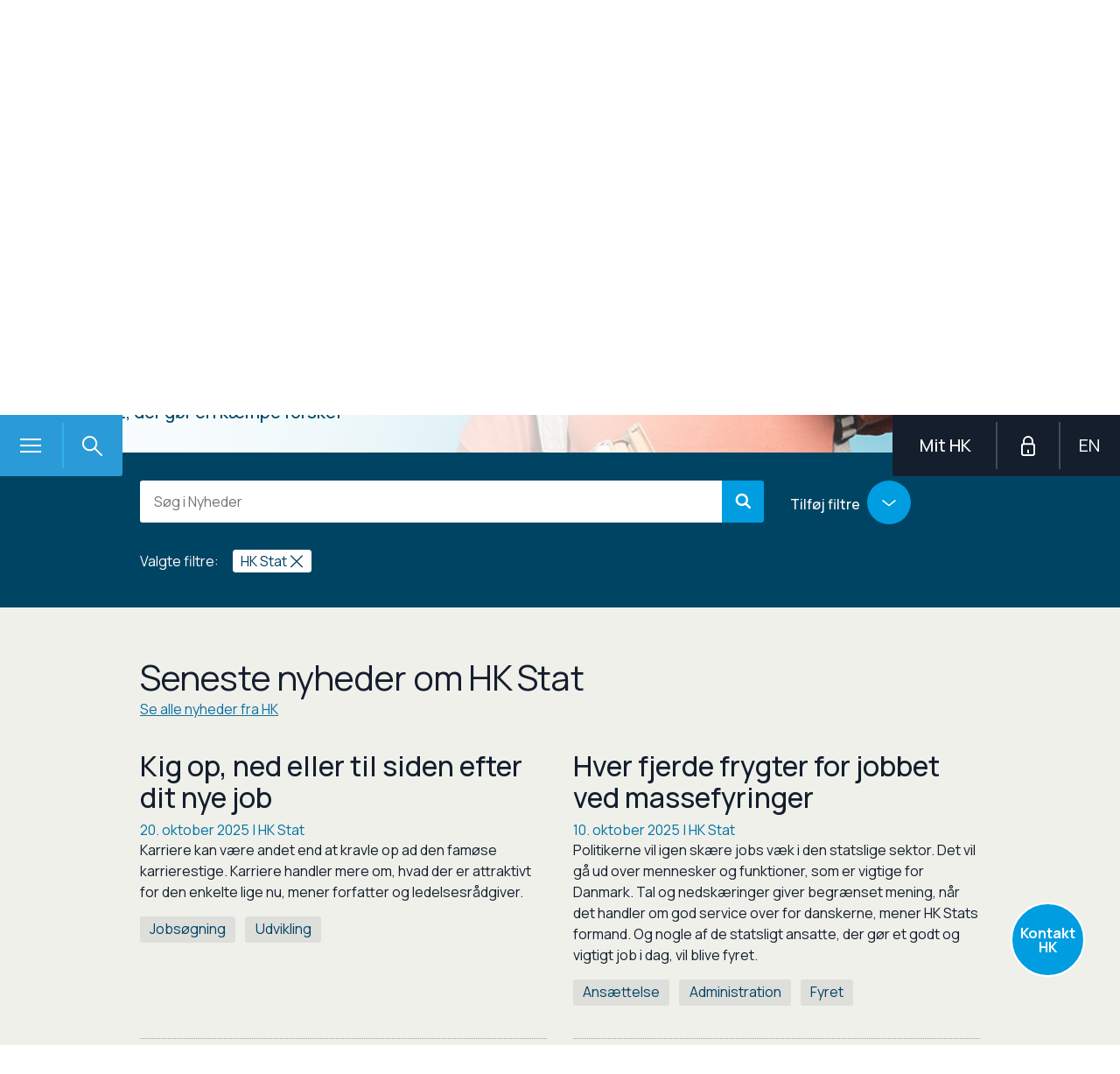

--- FILE ---
content_type: text/html; charset=utf-8
request_url: https://www.hk.dk/aktuelt/nyheder?topic-search=&searchTagString=&searchOrgString=b54ca180-4e75-49e4-bb12-88891b3577eb&pageIndex=1&pageSize=8&ArticleList=6
body_size: 74666
content:




<!DOCTYPE html>
<!--[if IE 8]> <html class="no-js lt-ie9 lte-ie9" lang="da"> <![endif]-->
<!--[if IE 9]> <html class="no-js lte-ie9" lang="da"> <![endif]-->
<!--[if gt IE 9]><!-->
<html class="no-js" lang="da">
<!--<![endif]-->
<head>
    
    <meta http-equiv="X-UA-Compatible" content="IE=edge" />
    <meta charset="utf-8" /><script type="text/javascript">window.NREUM||(NREUM={});NREUM.info = {"beacon":"bam.eu01.nr-data.net","errorBeacon":"bam.eu01.nr-data.net","licenseKey":"NRBR-e3e7c241f450e95b7c3","applicationID":"491995330,340752629","transactionName":"MhBSZQoZDBdZUkYPXQtaY1gMHQELSlQSNFcUAFVCDFcsAU9CdBRdCwFAUB8d","queueTime":0,"applicationTime":780,"agent":"","atts":""}</script><script type="text/javascript">(window.NREUM||(NREUM={})).init={privacy:{cookies_enabled:true},ajax:{deny_list:["bam.eu01.nr-data.net"]},feature_flags:["soft_nav"],distributed_tracing:{enabled:true}};(window.NREUM||(NREUM={})).loader_config={agentID:"538802266",accountID:"3457860",trustKey:"3457860",xpid:"VwICVl5VCBAEXVBbDgQEVVQ=",licenseKey:"NRBR-e3e7c241f450e95b7c3",applicationID:"491995330",browserID:"538802266"};;/*! For license information please see nr-loader-spa-1.308.0.min.js.LICENSE.txt */
(()=>{var e,t,r={384:(e,t,r)=>{"use strict";r.d(t,{NT:()=>a,US:()=>u,Zm:()=>o,bQ:()=>d,dV:()=>c,pV:()=>l});var n=r(6154),i=r(1863),s=r(1910);const a={beacon:"bam.nr-data.net",errorBeacon:"bam.nr-data.net"};function o(){return n.gm.NREUM||(n.gm.NREUM={}),void 0===n.gm.newrelic&&(n.gm.newrelic=n.gm.NREUM),n.gm.NREUM}function c(){let e=o();return e.o||(e.o={ST:n.gm.setTimeout,SI:n.gm.setImmediate||n.gm.setInterval,CT:n.gm.clearTimeout,XHR:n.gm.XMLHttpRequest,REQ:n.gm.Request,EV:n.gm.Event,PR:n.gm.Promise,MO:n.gm.MutationObserver,FETCH:n.gm.fetch,WS:n.gm.WebSocket},(0,s.i)(...Object.values(e.o))),e}function d(e,t){let r=o();r.initializedAgents??={},t.initializedAt={ms:(0,i.t)(),date:new Date},r.initializedAgents[e]=t}function u(e,t){o()[e]=t}function l(){return function(){let e=o();const t=e.info||{};e.info={beacon:a.beacon,errorBeacon:a.errorBeacon,...t}}(),function(){let e=o();const t=e.init||{};e.init={...t}}(),c(),function(){let e=o();const t=e.loader_config||{};e.loader_config={...t}}(),o()}},782:(e,t,r)=>{"use strict";r.d(t,{T:()=>n});const n=r(860).K7.pageViewTiming},860:(e,t,r)=>{"use strict";r.d(t,{$J:()=>u,K7:()=>c,P3:()=>d,XX:()=>i,Yy:()=>o,df:()=>s,qY:()=>n,v4:()=>a});const n="events",i="jserrors",s="browser/blobs",a="rum",o="browser/logs",c={ajax:"ajax",genericEvents:"generic_events",jserrors:i,logging:"logging",metrics:"metrics",pageAction:"page_action",pageViewEvent:"page_view_event",pageViewTiming:"page_view_timing",sessionReplay:"session_replay",sessionTrace:"session_trace",softNav:"soft_navigations",spa:"spa"},d={[c.pageViewEvent]:1,[c.pageViewTiming]:2,[c.metrics]:3,[c.jserrors]:4,[c.spa]:5,[c.ajax]:6,[c.sessionTrace]:7,[c.softNav]:8,[c.sessionReplay]:9,[c.logging]:10,[c.genericEvents]:11},u={[c.pageViewEvent]:a,[c.pageViewTiming]:n,[c.ajax]:n,[c.spa]:n,[c.softNav]:n,[c.metrics]:i,[c.jserrors]:i,[c.sessionTrace]:s,[c.sessionReplay]:s,[c.logging]:o,[c.genericEvents]:"ins"}},944:(e,t,r)=>{"use strict";r.d(t,{R:()=>i});var n=r(3241);function i(e,t){"function"==typeof console.debug&&(console.debug("New Relic Warning: https://github.com/newrelic/newrelic-browser-agent/blob/main/docs/warning-codes.md#".concat(e),t),(0,n.W)({agentIdentifier:null,drained:null,type:"data",name:"warn",feature:"warn",data:{code:e,secondary:t}}))}},993:(e,t,r)=>{"use strict";r.d(t,{A$:()=>s,ET:()=>a,TZ:()=>o,p_:()=>i});var n=r(860);const i={ERROR:"ERROR",WARN:"WARN",INFO:"INFO",DEBUG:"DEBUG",TRACE:"TRACE"},s={OFF:0,ERROR:1,WARN:2,INFO:3,DEBUG:4,TRACE:5},a="log",o=n.K7.logging},1541:(e,t,r)=>{"use strict";r.d(t,{U:()=>i,f:()=>n});const n={MFE:"MFE",BA:"BA"};function i(e,t){if(2!==t?.harvestEndpointVersion)return{};const r=t.agentRef.runtime.appMetadata.agents[0].entityGuid;return e?{"source.id":e.id,"source.name":e.name,"source.type":e.type,"parent.id":e.parent?.id||r,"parent.type":e.parent?.type||n.BA}:{"entity.guid":r,appId:t.agentRef.info.applicationID}}},1687:(e,t,r)=>{"use strict";r.d(t,{Ak:()=>d,Ze:()=>h,x3:()=>u});var n=r(3241),i=r(7836),s=r(3606),a=r(860),o=r(2646);const c={};function d(e,t){const r={staged:!1,priority:a.P3[t]||0};l(e),c[e].get(t)||c[e].set(t,r)}function u(e,t){e&&c[e]&&(c[e].get(t)&&c[e].delete(t),p(e,t,!1),c[e].size&&f(e))}function l(e){if(!e)throw new Error("agentIdentifier required");c[e]||(c[e]=new Map)}function h(e="",t="feature",r=!1){if(l(e),!e||!c[e].get(t)||r)return p(e,t);c[e].get(t).staged=!0,f(e)}function f(e){const t=Array.from(c[e]);t.every(([e,t])=>t.staged)&&(t.sort((e,t)=>e[1].priority-t[1].priority),t.forEach(([t])=>{c[e].delete(t),p(e,t)}))}function p(e,t,r=!0){const a=e?i.ee.get(e):i.ee,c=s.i.handlers;if(!a.aborted&&a.backlog&&c){if((0,n.W)({agentIdentifier:e,type:"lifecycle",name:"drain",feature:t}),r){const e=a.backlog[t],r=c[t];if(r){for(let t=0;e&&t<e.length;++t)g(e[t],r);Object.entries(r).forEach(([e,t])=>{Object.values(t||{}).forEach(t=>{t[0]?.on&&t[0]?.context()instanceof o.y&&t[0].on(e,t[1])})})}}a.isolatedBacklog||delete c[t],a.backlog[t]=null,a.emit("drain-"+t,[])}}function g(e,t){var r=e[1];Object.values(t[r]||{}).forEach(t=>{var r=e[0];if(t[0]===r){var n=t[1],i=e[3],s=e[2];n.apply(i,s)}})}},1738:(e,t,r)=>{"use strict";r.d(t,{U:()=>f,Y:()=>h});var n=r(3241),i=r(9908),s=r(1863),a=r(944),o=r(5701),c=r(3969),d=r(8362),u=r(860),l=r(4261);function h(e,t,r,s){const h=s||r;!h||h[e]&&h[e]!==d.d.prototype[e]||(h[e]=function(){(0,i.p)(c.xV,["API/"+e+"/called"],void 0,u.K7.metrics,r.ee),(0,n.W)({agentIdentifier:r.agentIdentifier,drained:!!o.B?.[r.agentIdentifier],type:"data",name:"api",feature:l.Pl+e,data:{}});try{return t.apply(this,arguments)}catch(e){(0,a.R)(23,e)}})}function f(e,t,r,n,a){const o=e.info;null===r?delete o.jsAttributes[t]:o.jsAttributes[t]=r,(a||null===r)&&(0,i.p)(l.Pl+n,[(0,s.t)(),t,r],void 0,"session",e.ee)}},1741:(e,t,r)=>{"use strict";r.d(t,{W:()=>s});var n=r(944),i=r(4261);class s{#e(e,...t){if(this[e]!==s.prototype[e])return this[e](...t);(0,n.R)(35,e)}addPageAction(e,t){return this.#e(i.hG,e,t)}register(e){return this.#e(i.eY,e)}recordCustomEvent(e,t){return this.#e(i.fF,e,t)}setPageViewName(e,t){return this.#e(i.Fw,e,t)}setCustomAttribute(e,t,r){return this.#e(i.cD,e,t,r)}noticeError(e,t){return this.#e(i.o5,e,t)}setUserId(e,t=!1){return this.#e(i.Dl,e,t)}setApplicationVersion(e){return this.#e(i.nb,e)}setErrorHandler(e){return this.#e(i.bt,e)}addRelease(e,t){return this.#e(i.k6,e,t)}log(e,t){return this.#e(i.$9,e,t)}start(){return this.#e(i.d3)}finished(e){return this.#e(i.BL,e)}recordReplay(){return this.#e(i.CH)}pauseReplay(){return this.#e(i.Tb)}addToTrace(e){return this.#e(i.U2,e)}setCurrentRouteName(e){return this.#e(i.PA,e)}interaction(e){return this.#e(i.dT,e)}wrapLogger(e,t,r){return this.#e(i.Wb,e,t,r)}measure(e,t){return this.#e(i.V1,e,t)}consent(e){return this.#e(i.Pv,e)}}},1863:(e,t,r)=>{"use strict";function n(){return Math.floor(performance.now())}r.d(t,{t:()=>n})},1910:(e,t,r)=>{"use strict";r.d(t,{i:()=>s});var n=r(944);const i=new Map;function s(...e){return e.every(e=>{if(i.has(e))return i.get(e);const t="function"==typeof e?e.toString():"",r=t.includes("[native code]"),s=t.includes("nrWrapper");return r||s||(0,n.R)(64,e?.name||t),i.set(e,r),r})}},2555:(e,t,r)=>{"use strict";r.d(t,{D:()=>o,f:()=>a});var n=r(384),i=r(8122);const s={beacon:n.NT.beacon,errorBeacon:n.NT.errorBeacon,licenseKey:void 0,applicationID:void 0,sa:void 0,queueTime:void 0,applicationTime:void 0,ttGuid:void 0,user:void 0,account:void 0,product:void 0,extra:void 0,jsAttributes:{},userAttributes:void 0,atts:void 0,transactionName:void 0,tNamePlain:void 0};function a(e){try{return!!e.licenseKey&&!!e.errorBeacon&&!!e.applicationID}catch(e){return!1}}const o=e=>(0,i.a)(e,s)},2614:(e,t,r)=>{"use strict";r.d(t,{BB:()=>a,H3:()=>n,g:()=>d,iL:()=>c,tS:()=>o,uh:()=>i,wk:()=>s});const n="NRBA",i="SESSION",s=144e5,a=18e5,o={STARTED:"session-started",PAUSE:"session-pause",RESET:"session-reset",RESUME:"session-resume",UPDATE:"session-update"},c={SAME_TAB:"same-tab",CROSS_TAB:"cross-tab"},d={OFF:0,FULL:1,ERROR:2}},2646:(e,t,r)=>{"use strict";r.d(t,{y:()=>n});class n{constructor(e){this.contextId=e}}},2843:(e,t,r)=>{"use strict";r.d(t,{G:()=>s,u:()=>i});var n=r(3878);function i(e,t=!1,r,i){(0,n.DD)("visibilitychange",function(){if(t)return void("hidden"===document.visibilityState&&e());e(document.visibilityState)},r,i)}function s(e,t,r){(0,n.sp)("pagehide",e,t,r)}},3241:(e,t,r)=>{"use strict";r.d(t,{W:()=>s});var n=r(6154);const i="newrelic";function s(e={}){try{n.gm.dispatchEvent(new CustomEvent(i,{detail:e}))}catch(e){}}},3304:(e,t,r)=>{"use strict";r.d(t,{A:()=>s});var n=r(7836);const i=()=>{const e=new WeakSet;return(t,r)=>{if("object"==typeof r&&null!==r){if(e.has(r))return;e.add(r)}return r}};function s(e){try{return JSON.stringify(e,i())??""}catch(e){try{n.ee.emit("internal-error",[e])}catch(e){}return""}}},3333:(e,t,r)=>{"use strict";r.d(t,{$v:()=>u,TZ:()=>n,Xh:()=>c,Zp:()=>i,kd:()=>d,mq:()=>o,nf:()=>a,qN:()=>s});const n=r(860).K7.genericEvents,i=["auxclick","click","copy","keydown","paste","scrollend"],s=["focus","blur"],a=4,o=1e3,c=2e3,d=["PageAction","UserAction","BrowserPerformance"],u={RESOURCES:"experimental.resources",REGISTER:"register"}},3434:(e,t,r)=>{"use strict";r.d(t,{Jt:()=>s,YM:()=>d});var n=r(7836),i=r(5607);const s="nr@original:".concat(i.W),a=50;var o=Object.prototype.hasOwnProperty,c=!1;function d(e,t){return e||(e=n.ee),r.inPlace=function(e,t,n,i,s){n||(n="");const a="-"===n.charAt(0);for(let o=0;o<t.length;o++){const c=t[o],d=e[c];l(d)||(e[c]=r(d,a?c+n:n,i,c,s))}},r.flag=s,r;function r(t,r,n,c,d){return l(t)?t:(r||(r=""),nrWrapper[s]=t,function(e,t,r){if(Object.defineProperty&&Object.keys)try{return Object.keys(e).forEach(function(r){Object.defineProperty(t,r,{get:function(){return e[r]},set:function(t){return e[r]=t,t}})}),t}catch(e){u([e],r)}for(var n in e)o.call(e,n)&&(t[n]=e[n])}(t,nrWrapper,e),nrWrapper);function nrWrapper(){var s,o,l,h;let f;try{o=this,s=[...arguments],l="function"==typeof n?n(s,o):n||{}}catch(t){u([t,"",[s,o,c],l],e)}i(r+"start",[s,o,c],l,d);const p=performance.now();let g;try{return h=t.apply(o,s),g=performance.now(),h}catch(e){throw g=performance.now(),i(r+"err",[s,o,e],l,d),f=e,f}finally{const e=g-p,t={start:p,end:g,duration:e,isLongTask:e>=a,methodName:c,thrownError:f};t.isLongTask&&i("long-task",[t,o],l,d),i(r+"end",[s,o,h],l,d)}}}function i(r,n,i,s){if(!c||t){var a=c;c=!0;try{e.emit(r,n,i,t,s)}catch(t){u([t,r,n,i],e)}c=a}}}function u(e,t){t||(t=n.ee);try{t.emit("internal-error",e)}catch(e){}}function l(e){return!(e&&"function"==typeof e&&e.apply&&!e[s])}},3606:(e,t,r)=>{"use strict";r.d(t,{i:()=>s});var n=r(9908);s.on=a;var i=s.handlers={};function s(e,t,r,s){a(s||n.d,i,e,t,r)}function a(e,t,r,i,s){s||(s="feature"),e||(e=n.d);var a=t[s]=t[s]||{};(a[r]=a[r]||[]).push([e,i])}},3738:(e,t,r)=>{"use strict";r.d(t,{He:()=>i,Kp:()=>o,Lc:()=>d,Rz:()=>u,TZ:()=>n,bD:()=>s,d3:()=>a,jx:()=>l,sl:()=>h,uP:()=>c});const n=r(860).K7.sessionTrace,i="bstResource",s="resource",a="-start",o="-end",c="fn"+a,d="fn"+o,u="pushState",l=1e3,h=3e4},3785:(e,t,r)=>{"use strict";r.d(t,{R:()=>c,b:()=>d});var n=r(9908),i=r(1863),s=r(860),a=r(3969),o=r(993);function c(e,t,r={},c=o.p_.INFO,d=!0,u,l=(0,i.t)()){(0,n.p)(a.xV,["API/logging/".concat(c.toLowerCase(),"/called")],void 0,s.K7.metrics,e),(0,n.p)(o.ET,[l,t,r,c,d,u],void 0,s.K7.logging,e)}function d(e){return"string"==typeof e&&Object.values(o.p_).some(t=>t===e.toUpperCase().trim())}},3878:(e,t,r)=>{"use strict";function n(e,t){return{capture:e,passive:!1,signal:t}}function i(e,t,r=!1,i){window.addEventListener(e,t,n(r,i))}function s(e,t,r=!1,i){document.addEventListener(e,t,n(r,i))}r.d(t,{DD:()=>s,jT:()=>n,sp:()=>i})},3962:(e,t,r)=>{"use strict";r.d(t,{AM:()=>a,O2:()=>l,OV:()=>s,Qu:()=>h,TZ:()=>c,ih:()=>f,pP:()=>o,t1:()=>u,tC:()=>i,wD:()=>d});var n=r(860);const i=["click","keydown","submit"],s="popstate",a="api",o="initialPageLoad",c=n.K7.softNav,d=5e3,u=500,l={INITIAL_PAGE_LOAD:"",ROUTE_CHANGE:1,UNSPECIFIED:2},h={INTERACTION:1,AJAX:2,CUSTOM_END:3,CUSTOM_TRACER:4},f={IP:"in progress",PF:"pending finish",FIN:"finished",CAN:"cancelled"}},3969:(e,t,r)=>{"use strict";r.d(t,{TZ:()=>n,XG:()=>o,rs:()=>i,xV:()=>a,z_:()=>s});const n=r(860).K7.metrics,i="sm",s="cm",a="storeSupportabilityMetrics",o="storeEventMetrics"},4234:(e,t,r)=>{"use strict";r.d(t,{W:()=>s});var n=r(7836),i=r(1687);class s{constructor(e,t){this.agentIdentifier=e,this.ee=n.ee.get(e),this.featureName=t,this.blocked=!1}deregisterDrain(){(0,i.x3)(this.agentIdentifier,this.featureName)}}},4261:(e,t,r)=>{"use strict";r.d(t,{$9:()=>u,BL:()=>c,CH:()=>p,Dl:()=>R,Fw:()=>w,PA:()=>v,Pl:()=>n,Pv:()=>A,Tb:()=>h,U2:()=>a,V1:()=>E,Wb:()=>T,bt:()=>y,cD:()=>b,d3:()=>x,dT:()=>d,eY:()=>g,fF:()=>f,hG:()=>s,hw:()=>i,k6:()=>o,nb:()=>m,o5:()=>l});const n="api-",i=n+"ixn-",s="addPageAction",a="addToTrace",o="addRelease",c="finished",d="interaction",u="log",l="noticeError",h="pauseReplay",f="recordCustomEvent",p="recordReplay",g="register",m="setApplicationVersion",v="setCurrentRouteName",b="setCustomAttribute",y="setErrorHandler",w="setPageViewName",R="setUserId",x="start",T="wrapLogger",E="measure",A="consent"},5205:(e,t,r)=>{"use strict";r.d(t,{j:()=>S});var n=r(384),i=r(1741);var s=r(2555),a=r(3333);const o=e=>{if(!e||"string"!=typeof e)return!1;try{document.createDocumentFragment().querySelector(e)}catch{return!1}return!0};var c=r(2614),d=r(944),u=r(8122);const l="[data-nr-mask]",h=e=>(0,u.a)(e,(()=>{const e={feature_flags:[],experimental:{allow_registered_children:!1,resources:!1},mask_selector:"*",block_selector:"[data-nr-block]",mask_input_options:{color:!1,date:!1,"datetime-local":!1,email:!1,month:!1,number:!1,range:!1,search:!1,tel:!1,text:!1,time:!1,url:!1,week:!1,textarea:!1,select:!1,password:!0}};return{ajax:{deny_list:void 0,block_internal:!0,enabled:!0,autoStart:!0},api:{get allow_registered_children(){return e.feature_flags.includes(a.$v.REGISTER)||e.experimental.allow_registered_children},set allow_registered_children(t){e.experimental.allow_registered_children=t},duplicate_registered_data:!1},browser_consent_mode:{enabled:!1},distributed_tracing:{enabled:void 0,exclude_newrelic_header:void 0,cors_use_newrelic_header:void 0,cors_use_tracecontext_headers:void 0,allowed_origins:void 0},get feature_flags(){return e.feature_flags},set feature_flags(t){e.feature_flags=t},generic_events:{enabled:!0,autoStart:!0},harvest:{interval:30},jserrors:{enabled:!0,autoStart:!0},logging:{enabled:!0,autoStart:!0},metrics:{enabled:!0,autoStart:!0},obfuscate:void 0,page_action:{enabled:!0},page_view_event:{enabled:!0,autoStart:!0},page_view_timing:{enabled:!0,autoStart:!0},performance:{capture_marks:!1,capture_measures:!1,capture_detail:!0,resources:{get enabled(){return e.feature_flags.includes(a.$v.RESOURCES)||e.experimental.resources},set enabled(t){e.experimental.resources=t},asset_types:[],first_party_domains:[],ignore_newrelic:!0}},privacy:{cookies_enabled:!0},proxy:{assets:void 0,beacon:void 0},session:{expiresMs:c.wk,inactiveMs:c.BB},session_replay:{autoStart:!0,enabled:!1,preload:!1,sampling_rate:10,error_sampling_rate:100,collect_fonts:!1,inline_images:!1,fix_stylesheets:!0,mask_all_inputs:!0,get mask_text_selector(){return e.mask_selector},set mask_text_selector(t){o(t)?e.mask_selector="".concat(t,",").concat(l):""===t||null===t?e.mask_selector=l:(0,d.R)(5,t)},get block_class(){return"nr-block"},get ignore_class(){return"nr-ignore"},get mask_text_class(){return"nr-mask"},get block_selector(){return e.block_selector},set block_selector(t){o(t)?e.block_selector+=",".concat(t):""!==t&&(0,d.R)(6,t)},get mask_input_options(){return e.mask_input_options},set mask_input_options(t){t&&"object"==typeof t?e.mask_input_options={...t,password:!0}:(0,d.R)(7,t)}},session_trace:{enabled:!0,autoStart:!0},soft_navigations:{enabled:!0,autoStart:!0},spa:{enabled:!0,autoStart:!0},ssl:void 0,user_actions:{enabled:!0,elementAttributes:["id","className","tagName","type"]}}})());var f=r(6154),p=r(9324);let g=0;const m={buildEnv:p.F3,distMethod:p.Xs,version:p.xv,originTime:f.WN},v={consented:!1},b={appMetadata:{},get consented(){return this.session?.state?.consent||v.consented},set consented(e){v.consented=e},customTransaction:void 0,denyList:void 0,disabled:!1,harvester:void 0,isolatedBacklog:!1,isRecording:!1,loaderType:void 0,maxBytes:3e4,obfuscator:void 0,onerror:void 0,ptid:void 0,releaseIds:{},session:void 0,timeKeeper:void 0,registeredEntities:[],jsAttributesMetadata:{bytes:0},get harvestCount(){return++g}},y=e=>{const t=(0,u.a)(e,b),r=Object.keys(m).reduce((e,t)=>(e[t]={value:m[t],writable:!1,configurable:!0,enumerable:!0},e),{});return Object.defineProperties(t,r)};var w=r(5701);const R=e=>{const t=e.startsWith("http");e+="/",r.p=t?e:"https://"+e};var x=r(7836),T=r(3241);const E={accountID:void 0,trustKey:void 0,agentID:void 0,licenseKey:void 0,applicationID:void 0,xpid:void 0},A=e=>(0,u.a)(e,E),_=new Set;function S(e,t={},r,a){let{init:o,info:c,loader_config:d,runtime:u={},exposed:l=!0}=t;if(!c){const e=(0,n.pV)();o=e.init,c=e.info,d=e.loader_config}e.init=h(o||{}),e.loader_config=A(d||{}),c.jsAttributes??={},f.bv&&(c.jsAttributes.isWorker=!0),e.info=(0,s.D)(c);const p=e.init,g=[c.beacon,c.errorBeacon];_.has(e.agentIdentifier)||(p.proxy.assets&&(R(p.proxy.assets),g.push(p.proxy.assets)),p.proxy.beacon&&g.push(p.proxy.beacon),e.beacons=[...g],function(e){const t=(0,n.pV)();Object.getOwnPropertyNames(i.W.prototype).forEach(r=>{const n=i.W.prototype[r];if("function"!=typeof n||"constructor"===n)return;let s=t[r];e[r]&&!1!==e.exposed&&"micro-agent"!==e.runtime?.loaderType&&(t[r]=(...t)=>{const n=e[r](...t);return s?s(...t):n})})}(e),(0,n.US)("activatedFeatures",w.B)),u.denyList=[...p.ajax.deny_list||[],...p.ajax.block_internal?g:[]],u.ptid=e.agentIdentifier,u.loaderType=r,e.runtime=y(u),_.has(e.agentIdentifier)||(e.ee=x.ee.get(e.agentIdentifier),e.exposed=l,(0,T.W)({agentIdentifier:e.agentIdentifier,drained:!!w.B?.[e.agentIdentifier],type:"lifecycle",name:"initialize",feature:void 0,data:e.config})),_.add(e.agentIdentifier)}},5270:(e,t,r)=>{"use strict";r.d(t,{Aw:()=>a,SR:()=>s,rF:()=>o});var n=r(384),i=r(7767);function s(e){return!!(0,n.dV)().o.MO&&(0,i.V)(e)&&!0===e?.session_trace.enabled}function a(e){return!0===e?.session_replay.preload&&s(e)}function o(e,t){try{if("string"==typeof t?.type){if("password"===t.type.toLowerCase())return"*".repeat(e?.length||0);if(void 0!==t?.dataset?.nrUnmask||t?.classList?.contains("nr-unmask"))return e}}catch(e){}return"string"==typeof e?e.replace(/[\S]/g,"*"):"*".repeat(e?.length||0)}},5289:(e,t,r)=>{"use strict";r.d(t,{GG:()=>a,Qr:()=>c,sB:()=>o});var n=r(3878),i=r(6389);function s(){return"undefined"==typeof document||"complete"===document.readyState}function a(e,t){if(s())return e();const r=(0,i.J)(e),a=setInterval(()=>{s()&&(clearInterval(a),r())},500);(0,n.sp)("load",r,t)}function o(e){if(s())return e();(0,n.DD)("DOMContentLoaded",e)}function c(e){if(s())return e();(0,n.sp)("popstate",e)}},5607:(e,t,r)=>{"use strict";r.d(t,{W:()=>n});const n=(0,r(9566).bz)()},5701:(e,t,r)=>{"use strict";r.d(t,{B:()=>s,t:()=>a});var n=r(3241);const i=new Set,s={};function a(e,t){const r=t.agentIdentifier;s[r]??={},e&&"object"==typeof e&&(i.has(r)||(t.ee.emit("rumresp",[e]),s[r]=e,i.add(r),(0,n.W)({agentIdentifier:r,loaded:!0,drained:!0,type:"lifecycle",name:"load",feature:void 0,data:e})))}},6154:(e,t,r)=>{"use strict";r.d(t,{OF:()=>d,RI:()=>i,WN:()=>h,bv:()=>s,eN:()=>f,gm:()=>a,lR:()=>l,m:()=>c,mw:()=>o,sb:()=>u});var n=r(1863);const i="undefined"!=typeof window&&!!window.document,s="undefined"!=typeof WorkerGlobalScope&&("undefined"!=typeof self&&self instanceof WorkerGlobalScope&&self.navigator instanceof WorkerNavigator||"undefined"!=typeof globalThis&&globalThis instanceof WorkerGlobalScope&&globalThis.navigator instanceof WorkerNavigator),a=i?window:"undefined"!=typeof WorkerGlobalScope&&("undefined"!=typeof self&&self instanceof WorkerGlobalScope&&self||"undefined"!=typeof globalThis&&globalThis instanceof WorkerGlobalScope&&globalThis),o=Boolean("hidden"===a?.document?.visibilityState),c=""+a?.location,d=/iPad|iPhone|iPod/.test(a.navigator?.userAgent),u=d&&"undefined"==typeof SharedWorker,l=(()=>{const e=a.navigator?.userAgent?.match(/Firefox[/\s](\d+\.\d+)/);return Array.isArray(e)&&e.length>=2?+e[1]:0})(),h=Date.now()-(0,n.t)(),f=()=>"undefined"!=typeof PerformanceNavigationTiming&&a?.performance?.getEntriesByType("navigation")?.[0]?.responseStart},6344:(e,t,r)=>{"use strict";r.d(t,{BB:()=>u,Qb:()=>l,TZ:()=>i,Ug:()=>a,Vh:()=>s,_s:()=>o,bc:()=>d,yP:()=>c});var n=r(2614);const i=r(860).K7.sessionReplay,s="errorDuringReplay",a=.12,o={DomContentLoaded:0,Load:1,FullSnapshot:2,IncrementalSnapshot:3,Meta:4,Custom:5},c={[n.g.ERROR]:15e3,[n.g.FULL]:3e5,[n.g.OFF]:0},d={RESET:{message:"Session was reset",sm:"Reset"},IMPORT:{message:"Recorder failed to import",sm:"Import"},TOO_MANY:{message:"429: Too Many Requests",sm:"Too-Many"},TOO_BIG:{message:"Payload was too large",sm:"Too-Big"},CROSS_TAB:{message:"Session Entity was set to OFF on another tab",sm:"Cross-Tab"},ENTITLEMENTS:{message:"Session Replay is not allowed and will not be started",sm:"Entitlement"}},u=5e3,l={API:"api",RESUME:"resume",SWITCH_TO_FULL:"switchToFull",INITIALIZE:"initialize",PRELOAD:"preload"}},6389:(e,t,r)=>{"use strict";function n(e,t=500,r={}){const n=r?.leading||!1;let i;return(...r)=>{n&&void 0===i&&(e.apply(this,r),i=setTimeout(()=>{i=clearTimeout(i)},t)),n||(clearTimeout(i),i=setTimeout(()=>{e.apply(this,r)},t))}}function i(e){let t=!1;return(...r)=>{t||(t=!0,e.apply(this,r))}}r.d(t,{J:()=>i,s:()=>n})},6630:(e,t,r)=>{"use strict";r.d(t,{T:()=>n});const n=r(860).K7.pageViewEvent},6774:(e,t,r)=>{"use strict";r.d(t,{T:()=>n});const n=r(860).K7.jserrors},7295:(e,t,r)=>{"use strict";r.d(t,{Xv:()=>a,gX:()=>i,iW:()=>s});var n=[];function i(e){if(!e||s(e))return!1;if(0===n.length)return!0;if("*"===n[0].hostname)return!1;for(var t=0;t<n.length;t++){var r=n[t];if(r.hostname.test(e.hostname)&&r.pathname.test(e.pathname))return!1}return!0}function s(e){return void 0===e.hostname}function a(e){if(n=[],e&&e.length)for(var t=0;t<e.length;t++){let r=e[t];if(!r)continue;if("*"===r)return void(n=[{hostname:"*"}]);0===r.indexOf("http://")?r=r.substring(7):0===r.indexOf("https://")&&(r=r.substring(8));const i=r.indexOf("/");let s,a;i>0?(s=r.substring(0,i),a=r.substring(i)):(s=r,a="*");let[c]=s.split(":");n.push({hostname:o(c),pathname:o(a,!0)})}}function o(e,t=!1){const r=e.replace(/[.+?^${}()|[\]\\]/g,e=>"\\"+e).replace(/\*/g,".*?");return new RegExp((t?"^":"")+r+"$")}},7485:(e,t,r)=>{"use strict";r.d(t,{D:()=>i});var n=r(6154);function i(e){if(0===(e||"").indexOf("data:"))return{protocol:"data"};try{const t=new URL(e,location.href),r={port:t.port,hostname:t.hostname,pathname:t.pathname,search:t.search,protocol:t.protocol.slice(0,t.protocol.indexOf(":")),sameOrigin:t.protocol===n.gm?.location?.protocol&&t.host===n.gm?.location?.host};return r.port&&""!==r.port||("http:"===t.protocol&&(r.port="80"),"https:"===t.protocol&&(r.port="443")),r.pathname&&""!==r.pathname?r.pathname.startsWith("/")||(r.pathname="/".concat(r.pathname)):r.pathname="/",r}catch(e){return{}}}},7699:(e,t,r)=>{"use strict";r.d(t,{It:()=>s,KC:()=>o,No:()=>i,qh:()=>a});var n=r(860);const i=16e3,s=1e6,a="SESSION_ERROR",o={[n.K7.logging]:!0,[n.K7.genericEvents]:!1,[n.K7.jserrors]:!1,[n.K7.ajax]:!1}},7767:(e,t,r)=>{"use strict";r.d(t,{V:()=>i});var n=r(6154);const i=e=>n.RI&&!0===e?.privacy.cookies_enabled},7836:(e,t,r)=>{"use strict";r.d(t,{P:()=>o,ee:()=>c});var n=r(384),i=r(8990),s=r(2646),a=r(5607);const o="nr@context:".concat(a.W),c=function e(t,r){var n={},a={},u={},l=!1;try{l=16===r.length&&d.initializedAgents?.[r]?.runtime.isolatedBacklog}catch(e){}var h={on:p,addEventListener:p,removeEventListener:function(e,t){var r=n[e];if(!r)return;for(var i=0;i<r.length;i++)r[i]===t&&r.splice(i,1)},emit:function(e,r,n,i,s){!1!==s&&(s=!0);if(c.aborted&&!i)return;t&&s&&t.emit(e,r,n);var o=f(n);g(e).forEach(e=>{e.apply(o,r)});var d=v()[a[e]];d&&d.push([h,e,r,o]);return o},get:m,listeners:g,context:f,buffer:function(e,t){const r=v();if(t=t||"feature",h.aborted)return;Object.entries(e||{}).forEach(([e,n])=>{a[n]=t,t in r||(r[t]=[])})},abort:function(){h._aborted=!0,Object.keys(h.backlog).forEach(e=>{delete h.backlog[e]})},isBuffering:function(e){return!!v()[a[e]]},debugId:r,backlog:l?{}:t&&"object"==typeof t.backlog?t.backlog:{},isolatedBacklog:l};return Object.defineProperty(h,"aborted",{get:()=>{let e=h._aborted||!1;return e||(t&&(e=t.aborted),e)}}),h;function f(e){return e&&e instanceof s.y?e:e?(0,i.I)(e,o,()=>new s.y(o)):new s.y(o)}function p(e,t){n[e]=g(e).concat(t)}function g(e){return n[e]||[]}function m(t){return u[t]=u[t]||e(h,t)}function v(){return h.backlog}}(void 0,"globalEE"),d=(0,n.Zm)();d.ee||(d.ee=c)},8122:(e,t,r)=>{"use strict";r.d(t,{a:()=>i});var n=r(944);function i(e,t){try{if(!e||"object"!=typeof e)return(0,n.R)(3);if(!t||"object"!=typeof t)return(0,n.R)(4);const r=Object.create(Object.getPrototypeOf(t),Object.getOwnPropertyDescriptors(t)),s=0===Object.keys(r).length?e:r;for(let a in s)if(void 0!==e[a])try{if(null===e[a]){r[a]=null;continue}Array.isArray(e[a])&&Array.isArray(t[a])?r[a]=Array.from(new Set([...e[a],...t[a]])):"object"==typeof e[a]&&"object"==typeof t[a]?r[a]=i(e[a],t[a]):r[a]=e[a]}catch(e){r[a]||(0,n.R)(1,e)}return r}catch(e){(0,n.R)(2,e)}}},8139:(e,t,r)=>{"use strict";r.d(t,{u:()=>h});var n=r(7836),i=r(3434),s=r(8990),a=r(6154);const o={},c=a.gm.XMLHttpRequest,d="addEventListener",u="removeEventListener",l="nr@wrapped:".concat(n.P);function h(e){var t=function(e){return(e||n.ee).get("events")}(e);if(o[t.debugId]++)return t;o[t.debugId]=1;var r=(0,i.YM)(t,!0);function h(e){r.inPlace(e,[d,u],"-",p)}function p(e,t){return e[1]}return"getPrototypeOf"in Object&&(a.RI&&f(document,h),c&&f(c.prototype,h),f(a.gm,h)),t.on(d+"-start",function(e,t){var n=e[1];if(null!==n&&("function"==typeof n||"object"==typeof n)&&"newrelic"!==e[0]){var i=(0,s.I)(n,l,function(){var e={object:function(){if("function"!=typeof n.handleEvent)return;return n.handleEvent.apply(n,arguments)},function:n}[typeof n];return e?r(e,"fn-",null,e.name||"anonymous"):n});this.wrapped=e[1]=i}}),t.on(u+"-start",function(e){e[1]=this.wrapped||e[1]}),t}function f(e,t,...r){let n=e;for(;"object"==typeof n&&!Object.prototype.hasOwnProperty.call(n,d);)n=Object.getPrototypeOf(n);n&&t(n,...r)}},8362:(e,t,r)=>{"use strict";r.d(t,{d:()=>s});var n=r(9566),i=r(1741);class s extends i.W{agentIdentifier=(0,n.LA)(16)}},8374:(e,t,r)=>{r.nc=(()=>{try{return document?.currentScript?.nonce}catch(e){}return""})()},8990:(e,t,r)=>{"use strict";r.d(t,{I:()=>i});var n=Object.prototype.hasOwnProperty;function i(e,t,r){if(n.call(e,t))return e[t];var i=r();if(Object.defineProperty&&Object.keys)try{return Object.defineProperty(e,t,{value:i,writable:!0,enumerable:!1}),i}catch(e){}return e[t]=i,i}},9119:(e,t,r)=>{"use strict";r.d(t,{L:()=>s});var n=/([^?#]*)[^#]*(#[^?]*|$).*/,i=/([^?#]*)().*/;function s(e,t){return e?e.replace(t?n:i,"$1$2"):e}},9300:(e,t,r)=>{"use strict";r.d(t,{T:()=>n});const n=r(860).K7.ajax},9324:(e,t,r)=>{"use strict";r.d(t,{AJ:()=>a,F3:()=>i,Xs:()=>s,Yq:()=>o,xv:()=>n});const n="1.308.0",i="PROD",s="CDN",a="@newrelic/rrweb",o="1.0.1"},9566:(e,t,r)=>{"use strict";r.d(t,{LA:()=>o,ZF:()=>c,bz:()=>a,el:()=>d});var n=r(6154);const i="xxxxxxxx-xxxx-4xxx-yxxx-xxxxxxxxxxxx";function s(e,t){return e?15&e[t]:16*Math.random()|0}function a(){const e=n.gm?.crypto||n.gm?.msCrypto;let t,r=0;return e&&e.getRandomValues&&(t=e.getRandomValues(new Uint8Array(30))),i.split("").map(e=>"x"===e?s(t,r++).toString(16):"y"===e?(3&s()|8).toString(16):e).join("")}function o(e){const t=n.gm?.crypto||n.gm?.msCrypto;let r,i=0;t&&t.getRandomValues&&(r=t.getRandomValues(new Uint8Array(e)));const a=[];for(var o=0;o<e;o++)a.push(s(r,i++).toString(16));return a.join("")}function c(){return o(16)}function d(){return o(32)}},9908:(e,t,r)=>{"use strict";r.d(t,{d:()=>n,p:()=>i});var n=r(7836).ee.get("handle");function i(e,t,r,i,s){s?(s.buffer([e],i),s.emit(e,t,r)):(n.buffer([e],i),n.emit(e,t,r))}}},n={};function i(e){var t=n[e];if(void 0!==t)return t.exports;var s=n[e]={exports:{}};return r[e](s,s.exports,i),s.exports}i.m=r,i.d=(e,t)=>{for(var r in t)i.o(t,r)&&!i.o(e,r)&&Object.defineProperty(e,r,{enumerable:!0,get:t[r]})},i.f={},i.e=e=>Promise.all(Object.keys(i.f).reduce((t,r)=>(i.f[r](e,t),t),[])),i.u=e=>({212:"nr-spa-compressor",249:"nr-spa-recorder",478:"nr-spa"}[e]+"-1.308.0.min.js"),i.o=(e,t)=>Object.prototype.hasOwnProperty.call(e,t),e={},t="NRBA-1.308.0.PROD:",i.l=(r,n,s,a)=>{if(e[r])e[r].push(n);else{var o,c;if(void 0!==s)for(var d=document.getElementsByTagName("script"),u=0;u<d.length;u++){var l=d[u];if(l.getAttribute("src")==r||l.getAttribute("data-webpack")==t+s){o=l;break}}if(!o){c=!0;var h={478:"sha512-RSfSVnmHk59T/uIPbdSE0LPeqcEdF4/+XhfJdBuccH5rYMOEZDhFdtnh6X6nJk7hGpzHd9Ujhsy7lZEz/ORYCQ==",249:"sha512-ehJXhmntm85NSqW4MkhfQqmeKFulra3klDyY0OPDUE+sQ3GokHlPh1pmAzuNy//3j4ac6lzIbmXLvGQBMYmrkg==",212:"sha512-B9h4CR46ndKRgMBcK+j67uSR2RCnJfGefU+A7FrgR/k42ovXy5x/MAVFiSvFxuVeEk/pNLgvYGMp1cBSK/G6Fg=="};(o=document.createElement("script")).charset="utf-8",i.nc&&o.setAttribute("nonce",i.nc),o.setAttribute("data-webpack",t+s),o.src=r,0!==o.src.indexOf(window.location.origin+"/")&&(o.crossOrigin="anonymous"),h[a]&&(o.integrity=h[a])}e[r]=[n];var f=(t,n)=>{o.onerror=o.onload=null,clearTimeout(p);var i=e[r];if(delete e[r],o.parentNode&&o.parentNode.removeChild(o),i&&i.forEach(e=>e(n)),t)return t(n)},p=setTimeout(f.bind(null,void 0,{type:"timeout",target:o}),12e4);o.onerror=f.bind(null,o.onerror),o.onload=f.bind(null,o.onload),c&&document.head.appendChild(o)}},i.r=e=>{"undefined"!=typeof Symbol&&Symbol.toStringTag&&Object.defineProperty(e,Symbol.toStringTag,{value:"Module"}),Object.defineProperty(e,"__esModule",{value:!0})},i.p="https://js-agent.newrelic.com/",(()=>{var e={38:0,788:0};i.f.j=(t,r)=>{var n=i.o(e,t)?e[t]:void 0;if(0!==n)if(n)r.push(n[2]);else{var s=new Promise((r,i)=>n=e[t]=[r,i]);r.push(n[2]=s);var a=i.p+i.u(t),o=new Error;i.l(a,r=>{if(i.o(e,t)&&(0!==(n=e[t])&&(e[t]=void 0),n)){var s=r&&("load"===r.type?"missing":r.type),a=r&&r.target&&r.target.src;o.message="Loading chunk "+t+" failed: ("+s+": "+a+")",o.name="ChunkLoadError",o.type=s,o.request=a,n[1](o)}},"chunk-"+t,t)}};var t=(t,r)=>{var n,s,[a,o,c]=r,d=0;if(a.some(t=>0!==e[t])){for(n in o)i.o(o,n)&&(i.m[n]=o[n]);if(c)c(i)}for(t&&t(r);d<a.length;d++)s=a[d],i.o(e,s)&&e[s]&&e[s][0](),e[s]=0},r=self["webpackChunk:NRBA-1.308.0.PROD"]=self["webpackChunk:NRBA-1.308.0.PROD"]||[];r.forEach(t.bind(null,0)),r.push=t.bind(null,r.push.bind(r))})(),(()=>{"use strict";i(8374);var e=i(8362),t=i(860);const r=Object.values(t.K7);var n=i(5205);var s=i(9908),a=i(1863),o=i(4261),c=i(1738);var d=i(1687),u=i(4234),l=i(5289),h=i(6154),f=i(944),p=i(5270),g=i(7767),m=i(6389),v=i(7699);class b extends u.W{constructor(e,t){super(e.agentIdentifier,t),this.agentRef=e,this.abortHandler=void 0,this.featAggregate=void 0,this.loadedSuccessfully=void 0,this.onAggregateImported=new Promise(e=>{this.loadedSuccessfully=e}),this.deferred=Promise.resolve(),!1===e.init[this.featureName].autoStart?this.deferred=new Promise((t,r)=>{this.ee.on("manual-start-all",(0,m.J)(()=>{(0,d.Ak)(e.agentIdentifier,this.featureName),t()}))}):(0,d.Ak)(e.agentIdentifier,t)}importAggregator(e,t,r={}){if(this.featAggregate)return;const n=async()=>{let n;await this.deferred;try{if((0,g.V)(e.init)){const{setupAgentSession:t}=await i.e(478).then(i.bind(i,8766));n=t(e)}}catch(e){(0,f.R)(20,e),this.ee.emit("internal-error",[e]),(0,s.p)(v.qh,[e],void 0,this.featureName,this.ee)}try{if(!this.#t(this.featureName,n,e.init))return(0,d.Ze)(this.agentIdentifier,this.featureName),void this.loadedSuccessfully(!1);const{Aggregate:i}=await t();this.featAggregate=new i(e,r),e.runtime.harvester.initializedAggregates.push(this.featAggregate),this.loadedSuccessfully(!0)}catch(e){(0,f.R)(34,e),this.abortHandler?.(),(0,d.Ze)(this.agentIdentifier,this.featureName,!0),this.loadedSuccessfully(!1),this.ee&&this.ee.abort()}};h.RI?(0,l.GG)(()=>n(),!0):n()}#t(e,r,n){if(this.blocked)return!1;switch(e){case t.K7.sessionReplay:return(0,p.SR)(n)&&!!r;case t.K7.sessionTrace:return!!r;default:return!0}}}var y=i(6630),w=i(2614),R=i(3241);class x extends b{static featureName=y.T;constructor(e){var t;super(e,y.T),this.setupInspectionEvents(e.agentIdentifier),t=e,(0,c.Y)(o.Fw,function(e,r){"string"==typeof e&&("/"!==e.charAt(0)&&(e="/"+e),t.runtime.customTransaction=(r||"http://custom.transaction")+e,(0,s.p)(o.Pl+o.Fw,[(0,a.t)()],void 0,void 0,t.ee))},t),this.importAggregator(e,()=>i.e(478).then(i.bind(i,2467)))}setupInspectionEvents(e){const t=(t,r)=>{t&&(0,R.W)({agentIdentifier:e,timeStamp:t.timeStamp,loaded:"complete"===t.target.readyState,type:"window",name:r,data:t.target.location+""})};(0,l.sB)(e=>{t(e,"DOMContentLoaded")}),(0,l.GG)(e=>{t(e,"load")}),(0,l.Qr)(e=>{t(e,"navigate")}),this.ee.on(w.tS.UPDATE,(t,r)=>{(0,R.W)({agentIdentifier:e,type:"lifecycle",name:"session",data:r})})}}var T=i(384);class E extends e.d{constructor(e){var t;(super(),h.gm)?(this.features={},(0,T.bQ)(this.agentIdentifier,this),this.desiredFeatures=new Set(e.features||[]),this.desiredFeatures.add(x),(0,n.j)(this,e,e.loaderType||"agent"),t=this,(0,c.Y)(o.cD,function(e,r,n=!1){if("string"==typeof e){if(["string","number","boolean"].includes(typeof r)||null===r)return(0,c.U)(t,e,r,o.cD,n);(0,f.R)(40,typeof r)}else(0,f.R)(39,typeof e)},t),function(e){(0,c.Y)(o.Dl,function(t,r=!1){if("string"!=typeof t&&null!==t)return void(0,f.R)(41,typeof t);const n=e.info.jsAttributes["enduser.id"];r&&null!=n&&n!==t?(0,s.p)(o.Pl+"setUserIdAndResetSession",[t],void 0,"session",e.ee):(0,c.U)(e,"enduser.id",t,o.Dl,!0)},e)}(this),function(e){(0,c.Y)(o.nb,function(t){if("string"==typeof t||null===t)return(0,c.U)(e,"application.version",t,o.nb,!1);(0,f.R)(42,typeof t)},e)}(this),function(e){(0,c.Y)(o.d3,function(){e.ee.emit("manual-start-all")},e)}(this),function(e){(0,c.Y)(o.Pv,function(t=!0){if("boolean"==typeof t){if((0,s.p)(o.Pl+o.Pv,[t],void 0,"session",e.ee),e.runtime.consented=t,t){const t=e.features.page_view_event;t.onAggregateImported.then(e=>{const r=t.featAggregate;e&&!r.sentRum&&r.sendRum()})}}else(0,f.R)(65,typeof t)},e)}(this),this.run()):(0,f.R)(21)}get config(){return{info:this.info,init:this.init,loader_config:this.loader_config,runtime:this.runtime}}get api(){return this}run(){try{const e=function(e){const t={};return r.forEach(r=>{t[r]=!!e[r]?.enabled}),t}(this.init),n=[...this.desiredFeatures];n.sort((e,r)=>t.P3[e.featureName]-t.P3[r.featureName]),n.forEach(r=>{if(!e[r.featureName]&&r.featureName!==t.K7.pageViewEvent)return;if(r.featureName===t.K7.spa)return void(0,f.R)(67);const n=function(e){switch(e){case t.K7.ajax:return[t.K7.jserrors];case t.K7.sessionTrace:return[t.K7.ajax,t.K7.pageViewEvent];case t.K7.sessionReplay:return[t.K7.sessionTrace];case t.K7.pageViewTiming:return[t.K7.pageViewEvent];default:return[]}}(r.featureName).filter(e=>!(e in this.features));n.length>0&&(0,f.R)(36,{targetFeature:r.featureName,missingDependencies:n}),this.features[r.featureName]=new r(this)})}catch(e){(0,f.R)(22,e);for(const e in this.features)this.features[e].abortHandler?.();const t=(0,T.Zm)();delete t.initializedAgents[this.agentIdentifier]?.features,delete this.sharedAggregator;return t.ee.get(this.agentIdentifier).abort(),!1}}}var A=i(2843),_=i(782);class S extends b{static featureName=_.T;constructor(e){super(e,_.T),h.RI&&((0,A.u)(()=>(0,s.p)("docHidden",[(0,a.t)()],void 0,_.T,this.ee),!0),(0,A.G)(()=>(0,s.p)("winPagehide",[(0,a.t)()],void 0,_.T,this.ee)),this.importAggregator(e,()=>i.e(478).then(i.bind(i,9917))))}}var O=i(3969);class I extends b{static featureName=O.TZ;constructor(e){super(e,O.TZ),h.RI&&document.addEventListener("securitypolicyviolation",e=>{(0,s.p)(O.xV,["Generic/CSPViolation/Detected"],void 0,this.featureName,this.ee)}),this.importAggregator(e,()=>i.e(478).then(i.bind(i,6555)))}}var N=i(6774),P=i(3878),k=i(3304);class D{constructor(e,t,r,n,i){this.name="UncaughtError",this.message="string"==typeof e?e:(0,k.A)(e),this.sourceURL=t,this.line=r,this.column=n,this.__newrelic=i}}function C(e){return M(e)?e:new D(void 0!==e?.message?e.message:e,e?.filename||e?.sourceURL,e?.lineno||e?.line,e?.colno||e?.col,e?.__newrelic,e?.cause)}function j(e){const t="Unhandled Promise Rejection: ";if(!e?.reason)return;if(M(e.reason)){try{e.reason.message.startsWith(t)||(e.reason.message=t+e.reason.message)}catch(e){}return C(e.reason)}const r=C(e.reason);return(r.message||"").startsWith(t)||(r.message=t+r.message),r}function L(e){if(e.error instanceof SyntaxError&&!/:\d+$/.test(e.error.stack?.trim())){const t=new D(e.message,e.filename,e.lineno,e.colno,e.error.__newrelic,e.cause);return t.name=SyntaxError.name,t}return M(e.error)?e.error:C(e)}function M(e){return e instanceof Error&&!!e.stack}function H(e,r,n,i,o=(0,a.t)()){"string"==typeof e&&(e=new Error(e)),(0,s.p)("err",[e,o,!1,r,n.runtime.isRecording,void 0,i],void 0,t.K7.jserrors,n.ee),(0,s.p)("uaErr",[],void 0,t.K7.genericEvents,n.ee)}var B=i(1541),K=i(993),W=i(3785);function U(e,{customAttributes:t={},level:r=K.p_.INFO}={},n,i,s=(0,a.t)()){(0,W.R)(n.ee,e,t,r,!1,i,s)}function F(e,r,n,i,c=(0,a.t)()){(0,s.p)(o.Pl+o.hG,[c,e,r,i],void 0,t.K7.genericEvents,n.ee)}function V(e,r,n,i,c=(0,a.t)()){const{start:d,end:u,customAttributes:l}=r||{},h={customAttributes:l||{}};if("object"!=typeof h.customAttributes||"string"!=typeof e||0===e.length)return void(0,f.R)(57);const p=(e,t)=>null==e?t:"number"==typeof e?e:e instanceof PerformanceMark?e.startTime:Number.NaN;if(h.start=p(d,0),h.end=p(u,c),Number.isNaN(h.start)||Number.isNaN(h.end))(0,f.R)(57);else{if(h.duration=h.end-h.start,!(h.duration<0))return(0,s.p)(o.Pl+o.V1,[h,e,i],void 0,t.K7.genericEvents,n.ee),h;(0,f.R)(58)}}function G(e,r={},n,i,c=(0,a.t)()){(0,s.p)(o.Pl+o.fF,[c,e,r,i],void 0,t.K7.genericEvents,n.ee)}function z(e){(0,c.Y)(o.eY,function(t){return Y(e,t)},e)}function Y(e,r,n){(0,f.R)(54,"newrelic.register"),r||={},r.type=B.f.MFE,r.licenseKey||=e.info.licenseKey,r.blocked=!1,r.parent=n||{},Array.isArray(r.tags)||(r.tags=[]);const i={};r.tags.forEach(e=>{"name"!==e&&"id"!==e&&(i["source.".concat(e)]=!0)}),r.isolated??=!0;let o=()=>{};const c=e.runtime.registeredEntities;if(!r.isolated){const e=c.find(({metadata:{target:{id:e}}})=>e===r.id&&!r.isolated);if(e)return e}const d=e=>{r.blocked=!0,o=e};function u(e){return"string"==typeof e&&!!e.trim()&&e.trim().length<501||"number"==typeof e}e.init.api.allow_registered_children||d((0,m.J)(()=>(0,f.R)(55))),u(r.id)&&u(r.name)||d((0,m.J)(()=>(0,f.R)(48,r)));const l={addPageAction:(t,n={})=>g(F,[t,{...i,...n},e],r),deregister:()=>{d((0,m.J)(()=>(0,f.R)(68)))},log:(t,n={})=>g(U,[t,{...n,customAttributes:{...i,...n.customAttributes||{}}},e],r),measure:(t,n={})=>g(V,[t,{...n,customAttributes:{...i,...n.customAttributes||{}}},e],r),noticeError:(t,n={})=>g(H,[t,{...i,...n},e],r),register:(t={})=>g(Y,[e,t],l.metadata.target),recordCustomEvent:(t,n={})=>g(G,[t,{...i,...n},e],r),setApplicationVersion:e=>p("application.version",e),setCustomAttribute:(e,t)=>p(e,t),setUserId:e=>p("enduser.id",e),metadata:{customAttributes:i,target:r}},h=()=>(r.blocked&&o(),r.blocked);h()||c.push(l);const p=(e,t)=>{h()||(i[e]=t)},g=(r,n,i)=>{if(h())return;const o=(0,a.t)();(0,s.p)(O.xV,["API/register/".concat(r.name,"/called")],void 0,t.K7.metrics,e.ee);try{if(e.init.api.duplicate_registered_data&&"register"!==r.name){let e=n;if(n[1]instanceof Object){const t={"child.id":i.id,"child.type":i.type};e="customAttributes"in n[1]?[n[0],{...n[1],customAttributes:{...n[1].customAttributes,...t}},...n.slice(2)]:[n[0],{...n[1],...t},...n.slice(2)]}r(...e,void 0,o)}return r(...n,i,o)}catch(e){(0,f.R)(50,e)}};return l}class Z extends b{static featureName=N.T;constructor(e){var t;super(e,N.T),t=e,(0,c.Y)(o.o5,(e,r)=>H(e,r,t),t),function(e){(0,c.Y)(o.bt,function(t){e.runtime.onerror=t},e)}(e),function(e){let t=0;(0,c.Y)(o.k6,function(e,r){++t>10||(this.runtime.releaseIds[e.slice(-200)]=(""+r).slice(-200))},e)}(e),z(e);try{this.removeOnAbort=new AbortController}catch(e){}this.ee.on("internal-error",(t,r)=>{this.abortHandler&&(0,s.p)("ierr",[C(t),(0,a.t)(),!0,{},e.runtime.isRecording,r],void 0,this.featureName,this.ee)}),h.gm.addEventListener("unhandledrejection",t=>{this.abortHandler&&(0,s.p)("err",[j(t),(0,a.t)(),!1,{unhandledPromiseRejection:1},e.runtime.isRecording],void 0,this.featureName,this.ee)},(0,P.jT)(!1,this.removeOnAbort?.signal)),h.gm.addEventListener("error",t=>{this.abortHandler&&(0,s.p)("err",[L(t),(0,a.t)(),!1,{},e.runtime.isRecording],void 0,this.featureName,this.ee)},(0,P.jT)(!1,this.removeOnAbort?.signal)),this.abortHandler=this.#r,this.importAggregator(e,()=>i.e(478).then(i.bind(i,2176)))}#r(){this.removeOnAbort?.abort(),this.abortHandler=void 0}}var q=i(8990);let X=1;function J(e){const t=typeof e;return!e||"object"!==t&&"function"!==t?-1:e===h.gm?0:(0,q.I)(e,"nr@id",function(){return X++})}function Q(e){if("string"==typeof e&&e.length)return e.length;if("object"==typeof e){if("undefined"!=typeof ArrayBuffer&&e instanceof ArrayBuffer&&e.byteLength)return e.byteLength;if("undefined"!=typeof Blob&&e instanceof Blob&&e.size)return e.size;if(!("undefined"!=typeof FormData&&e instanceof FormData))try{return(0,k.A)(e).length}catch(e){return}}}var ee=i(8139),te=i(7836),re=i(3434);const ne={},ie=["open","send"];function se(e){var t=e||te.ee;const r=function(e){return(e||te.ee).get("xhr")}(t);if(void 0===h.gm.XMLHttpRequest)return r;if(ne[r.debugId]++)return r;ne[r.debugId]=1,(0,ee.u)(t);var n=(0,re.YM)(r),i=h.gm.XMLHttpRequest,s=h.gm.MutationObserver,a=h.gm.Promise,o=h.gm.setInterval,c="readystatechange",d=["onload","onerror","onabort","onloadstart","onloadend","onprogress","ontimeout"],u=[],l=h.gm.XMLHttpRequest=function(e){const t=new i(e),s=r.context(t);try{r.emit("new-xhr",[t],s),t.addEventListener(c,(a=s,function(){var e=this;e.readyState>3&&!a.resolved&&(a.resolved=!0,r.emit("xhr-resolved",[],e)),n.inPlace(e,d,"fn-",y)}),(0,P.jT)(!1))}catch(e){(0,f.R)(15,e);try{r.emit("internal-error",[e])}catch(e){}}var a;return t};function p(e,t){n.inPlace(t,["onreadystatechange"],"fn-",y)}if(function(e,t){for(var r in e)t[r]=e[r]}(i,l),l.prototype=i.prototype,n.inPlace(l.prototype,ie,"-xhr-",y),r.on("send-xhr-start",function(e,t){p(e,t),function(e){u.push(e),s&&(g?g.then(b):o?o(b):(m=-m,v.data=m))}(t)}),r.on("open-xhr-start",p),s){var g=a&&a.resolve();if(!o&&!a){var m=1,v=document.createTextNode(m);new s(b).observe(v,{characterData:!0})}}else t.on("fn-end",function(e){e[0]&&e[0].type===c||b()});function b(){for(var e=0;e<u.length;e++)p(0,u[e]);u.length&&(u=[])}function y(e,t){return t}return r}var ae="fetch-",oe=ae+"body-",ce=["arrayBuffer","blob","json","text","formData"],de=h.gm.Request,ue=h.gm.Response,le="prototype";const he={};function fe(e){const t=function(e){return(e||te.ee).get("fetch")}(e);if(!(de&&ue&&h.gm.fetch))return t;if(he[t.debugId]++)return t;function r(e,r,n){var i=e[r];"function"==typeof i&&(e[r]=function(){var e,r=[...arguments],s={};t.emit(n+"before-start",[r],s),s[te.P]&&s[te.P].dt&&(e=s[te.P].dt);var a=i.apply(this,r);return t.emit(n+"start",[r,e],a),a.then(function(e){return t.emit(n+"end",[null,e],a),e},function(e){throw t.emit(n+"end",[e],a),e})})}return he[t.debugId]=1,ce.forEach(e=>{r(de[le],e,oe),r(ue[le],e,oe)}),r(h.gm,"fetch",ae),t.on(ae+"end",function(e,r){var n=this;if(r){var i=r.headers.get("content-length");null!==i&&(n.rxSize=i),t.emit(ae+"done",[null,r],n)}else t.emit(ae+"done",[e],n)}),t}var pe=i(7485),ge=i(9566);class me{constructor(e){this.agentRef=e}generateTracePayload(e){const t=this.agentRef.loader_config;if(!this.shouldGenerateTrace(e)||!t)return null;var r=(t.accountID||"").toString()||null,n=(t.agentID||"").toString()||null,i=(t.trustKey||"").toString()||null;if(!r||!n)return null;var s=(0,ge.ZF)(),a=(0,ge.el)(),o=Date.now(),c={spanId:s,traceId:a,timestamp:o};return(e.sameOrigin||this.isAllowedOrigin(e)&&this.useTraceContextHeadersForCors())&&(c.traceContextParentHeader=this.generateTraceContextParentHeader(s,a),c.traceContextStateHeader=this.generateTraceContextStateHeader(s,o,r,n,i)),(e.sameOrigin&&!this.excludeNewrelicHeader()||!e.sameOrigin&&this.isAllowedOrigin(e)&&this.useNewrelicHeaderForCors())&&(c.newrelicHeader=this.generateTraceHeader(s,a,o,r,n,i)),c}generateTraceContextParentHeader(e,t){return"00-"+t+"-"+e+"-01"}generateTraceContextStateHeader(e,t,r,n,i){return i+"@nr=0-1-"+r+"-"+n+"-"+e+"----"+t}generateTraceHeader(e,t,r,n,i,s){if(!("function"==typeof h.gm?.btoa))return null;var a={v:[0,1],d:{ty:"Browser",ac:n,ap:i,id:e,tr:t,ti:r}};return s&&n!==s&&(a.d.tk=s),btoa((0,k.A)(a))}shouldGenerateTrace(e){return this.agentRef.init?.distributed_tracing?.enabled&&this.isAllowedOrigin(e)}isAllowedOrigin(e){var t=!1;const r=this.agentRef.init?.distributed_tracing;if(e.sameOrigin)t=!0;else if(r?.allowed_origins instanceof Array)for(var n=0;n<r.allowed_origins.length;n++){var i=(0,pe.D)(r.allowed_origins[n]);if(e.hostname===i.hostname&&e.protocol===i.protocol&&e.port===i.port){t=!0;break}}return t}excludeNewrelicHeader(){var e=this.agentRef.init?.distributed_tracing;return!!e&&!!e.exclude_newrelic_header}useNewrelicHeaderForCors(){var e=this.agentRef.init?.distributed_tracing;return!!e&&!1!==e.cors_use_newrelic_header}useTraceContextHeadersForCors(){var e=this.agentRef.init?.distributed_tracing;return!!e&&!!e.cors_use_tracecontext_headers}}var ve=i(9300),be=i(7295);function ye(e){return"string"==typeof e?e:e instanceof(0,T.dV)().o.REQ?e.url:h.gm?.URL&&e instanceof URL?e.href:void 0}var we=["load","error","abort","timeout"],Re=we.length,xe=(0,T.dV)().o.REQ,Te=(0,T.dV)().o.XHR;const Ee="X-NewRelic-App-Data";class Ae extends b{static featureName=ve.T;constructor(e){super(e,ve.T),this.dt=new me(e),this.handler=(e,t,r,n)=>(0,s.p)(e,t,r,n,this.ee);try{const e={xmlhttprequest:"xhr",fetch:"fetch",beacon:"beacon"};h.gm?.performance?.getEntriesByType("resource").forEach(r=>{if(r.initiatorType in e&&0!==r.responseStatus){const n={status:r.responseStatus},i={rxSize:r.transferSize,duration:Math.floor(r.duration),cbTime:0};_e(n,r.name),this.handler("xhr",[n,i,r.startTime,r.responseEnd,e[r.initiatorType]],void 0,t.K7.ajax)}})}catch(e){}fe(this.ee),se(this.ee),function(e,r,n,i){function o(e){var t=this;t.totalCbs=0,t.called=0,t.cbTime=0,t.end=T,t.ended=!1,t.xhrGuids={},t.lastSize=null,t.loadCaptureCalled=!1,t.params=this.params||{},t.metrics=this.metrics||{},t.latestLongtaskEnd=0,e.addEventListener("load",function(r){E(t,e)},(0,P.jT)(!1)),h.lR||e.addEventListener("progress",function(e){t.lastSize=e.loaded},(0,P.jT)(!1))}function c(e){this.params={method:e[0]},_e(this,e[1]),this.metrics={}}function d(t,r){e.loader_config.xpid&&this.sameOrigin&&r.setRequestHeader("X-NewRelic-ID",e.loader_config.xpid);var n=i.generateTracePayload(this.parsedOrigin);if(n){var s=!1;n.newrelicHeader&&(r.setRequestHeader("newrelic",n.newrelicHeader),s=!0),n.traceContextParentHeader&&(r.setRequestHeader("traceparent",n.traceContextParentHeader),n.traceContextStateHeader&&r.setRequestHeader("tracestate",n.traceContextStateHeader),s=!0),s&&(this.dt=n)}}function u(e,t){var n=this.metrics,i=e[0],s=this;if(n&&i){var o=Q(i);o&&(n.txSize=o)}this.startTime=(0,a.t)(),this.body=i,this.listener=function(e){try{"abort"!==e.type||s.loadCaptureCalled||(s.params.aborted=!0),("load"!==e.type||s.called===s.totalCbs&&(s.onloadCalled||"function"!=typeof t.onload)&&"function"==typeof s.end)&&s.end(t)}catch(e){try{r.emit("internal-error",[e])}catch(e){}}};for(var c=0;c<Re;c++)t.addEventListener(we[c],this.listener,(0,P.jT)(!1))}function l(e,t,r){this.cbTime+=e,t?this.onloadCalled=!0:this.called+=1,this.called!==this.totalCbs||!this.onloadCalled&&"function"==typeof r.onload||"function"!=typeof this.end||this.end(r)}function f(e,t){var r=""+J(e)+!!t;this.xhrGuids&&!this.xhrGuids[r]&&(this.xhrGuids[r]=!0,this.totalCbs+=1)}function p(e,t){var r=""+J(e)+!!t;this.xhrGuids&&this.xhrGuids[r]&&(delete this.xhrGuids[r],this.totalCbs-=1)}function g(){this.endTime=(0,a.t)()}function m(e,t){t instanceof Te&&"load"===e[0]&&r.emit("xhr-load-added",[e[1],e[2]],t)}function v(e,t){t instanceof Te&&"load"===e[0]&&r.emit("xhr-load-removed",[e[1],e[2]],t)}function b(e,t,r){t instanceof Te&&("onload"===r&&(this.onload=!0),("load"===(e[0]&&e[0].type)||this.onload)&&(this.xhrCbStart=(0,a.t)()))}function y(e,t){this.xhrCbStart&&r.emit("xhr-cb-time",[(0,a.t)()-this.xhrCbStart,this.onload,t],t)}function w(e){var t,r=e[1]||{};if("string"==typeof e[0]?0===(t=e[0]).length&&h.RI&&(t=""+h.gm.location.href):e[0]&&e[0].url?t=e[0].url:h.gm?.URL&&e[0]&&e[0]instanceof URL?t=e[0].href:"function"==typeof e[0].toString&&(t=e[0].toString()),"string"==typeof t&&0!==t.length){t&&(this.parsedOrigin=(0,pe.D)(t),this.sameOrigin=this.parsedOrigin.sameOrigin);var n=i.generateTracePayload(this.parsedOrigin);if(n&&(n.newrelicHeader||n.traceContextParentHeader))if(e[0]&&e[0].headers)o(e[0].headers,n)&&(this.dt=n);else{var s={};for(var a in r)s[a]=r[a];s.headers=new Headers(r.headers||{}),o(s.headers,n)&&(this.dt=n),e.length>1?e[1]=s:e.push(s)}}function o(e,t){var r=!1;return t.newrelicHeader&&(e.set("newrelic",t.newrelicHeader),r=!0),t.traceContextParentHeader&&(e.set("traceparent",t.traceContextParentHeader),t.traceContextStateHeader&&e.set("tracestate",t.traceContextStateHeader),r=!0),r}}function R(e,t){this.params={},this.metrics={},this.startTime=(0,a.t)(),this.dt=t,e.length>=1&&(this.target=e[0]),e.length>=2&&(this.opts=e[1]);var r=this.opts||{},n=this.target;_e(this,ye(n));var i=(""+(n&&n instanceof xe&&n.method||r.method||"GET")).toUpperCase();this.params.method=i,this.body=r.body,this.txSize=Q(r.body)||0}function x(e,r){if(this.endTime=(0,a.t)(),this.params||(this.params={}),(0,be.iW)(this.params))return;let i;this.params.status=r?r.status:0,"string"==typeof this.rxSize&&this.rxSize.length>0&&(i=+this.rxSize);const s={txSize:this.txSize,rxSize:i,duration:(0,a.t)()-this.startTime};n("xhr",[this.params,s,this.startTime,this.endTime,"fetch"],this,t.K7.ajax)}function T(e){const r=this.params,i=this.metrics;if(!this.ended){this.ended=!0;for(let t=0;t<Re;t++)e.removeEventListener(we[t],this.listener,!1);r.aborted||(0,be.iW)(r)||(i.duration=(0,a.t)()-this.startTime,this.loadCaptureCalled||4!==e.readyState?null==r.status&&(r.status=0):E(this,e),i.cbTime=this.cbTime,n("xhr",[r,i,this.startTime,this.endTime,"xhr"],this,t.K7.ajax))}}function E(e,n){e.params.status=n.status;var i=function(e,t){var r=e.responseType;return"json"===r&&null!==t?t:"arraybuffer"===r||"blob"===r||"json"===r?Q(e.response):"text"===r||""===r||void 0===r?Q(e.responseText):void 0}(n,e.lastSize);if(i&&(e.metrics.rxSize=i),e.sameOrigin&&n.getAllResponseHeaders().indexOf(Ee)>=0){var a=n.getResponseHeader(Ee);a&&((0,s.p)(O.rs,["Ajax/CrossApplicationTracing/Header/Seen"],void 0,t.K7.metrics,r),e.params.cat=a.split(", ").pop())}e.loadCaptureCalled=!0}r.on("new-xhr",o),r.on("open-xhr-start",c),r.on("open-xhr-end",d),r.on("send-xhr-start",u),r.on("xhr-cb-time",l),r.on("xhr-load-added",f),r.on("xhr-load-removed",p),r.on("xhr-resolved",g),r.on("addEventListener-end",m),r.on("removeEventListener-end",v),r.on("fn-end",y),r.on("fetch-before-start",w),r.on("fetch-start",R),r.on("fn-start",b),r.on("fetch-done",x)}(e,this.ee,this.handler,this.dt),this.importAggregator(e,()=>i.e(478).then(i.bind(i,3845)))}}function _e(e,t){var r=(0,pe.D)(t),n=e.params||e;n.hostname=r.hostname,n.port=r.port,n.protocol=r.protocol,n.host=r.hostname+":"+r.port,n.pathname=r.pathname,e.parsedOrigin=r,e.sameOrigin=r.sameOrigin}const Se={},Oe=["pushState","replaceState"];function Ie(e){const t=function(e){return(e||te.ee).get("history")}(e);return!h.RI||Se[t.debugId]++||(Se[t.debugId]=1,(0,re.YM)(t).inPlace(window.history,Oe,"-")),t}var Ne=i(3738);function Pe(e){(0,c.Y)(o.BL,function(r=Date.now()){const n=r-h.WN;n<0&&(0,f.R)(62,r),(0,s.p)(O.XG,[o.BL,{time:n}],void 0,t.K7.metrics,e.ee),e.addToTrace({name:o.BL,start:r,origin:"nr"}),(0,s.p)(o.Pl+o.hG,[n,o.BL],void 0,t.K7.genericEvents,e.ee)},e)}const{He:ke,bD:De,d3:Ce,Kp:je,TZ:Le,Lc:Me,uP:He,Rz:Be}=Ne;class Ke extends b{static featureName=Le;constructor(e){var r;super(e,Le),r=e,(0,c.Y)(o.U2,function(e){if(!(e&&"object"==typeof e&&e.name&&e.start))return;const n={n:e.name,s:e.start-h.WN,e:(e.end||e.start)-h.WN,o:e.origin||"",t:"api"};n.s<0||n.e<0||n.e<n.s?(0,f.R)(61,{start:n.s,end:n.e}):(0,s.p)("bstApi",[n],void 0,t.K7.sessionTrace,r.ee)},r),Pe(e);if(!(0,g.V)(e.init))return void this.deregisterDrain();const n=this.ee;let d;Ie(n),this.eventsEE=(0,ee.u)(n),this.eventsEE.on(He,function(e,t){this.bstStart=(0,a.t)()}),this.eventsEE.on(Me,function(e,r){(0,s.p)("bst",[e[0],r,this.bstStart,(0,a.t)()],void 0,t.K7.sessionTrace,n)}),n.on(Be+Ce,function(e){this.time=(0,a.t)(),this.startPath=location.pathname+location.hash}),n.on(Be+je,function(e){(0,s.p)("bstHist",[location.pathname+location.hash,this.startPath,this.time],void 0,t.K7.sessionTrace,n)});try{d=new PerformanceObserver(e=>{const r=e.getEntries();(0,s.p)(ke,[r],void 0,t.K7.sessionTrace,n)}),d.observe({type:De,buffered:!0})}catch(e){}this.importAggregator(e,()=>i.e(478).then(i.bind(i,6974)),{resourceObserver:d})}}var We=i(6344);class Ue extends b{static featureName=We.TZ;#n;recorder;constructor(e){var r;let n;super(e,We.TZ),r=e,(0,c.Y)(o.CH,function(){(0,s.p)(o.CH,[],void 0,t.K7.sessionReplay,r.ee)},r),function(e){(0,c.Y)(o.Tb,function(){(0,s.p)(o.Tb,[],void 0,t.K7.sessionReplay,e.ee)},e)}(e);try{n=JSON.parse(localStorage.getItem("".concat(w.H3,"_").concat(w.uh)))}catch(e){}(0,p.SR)(e.init)&&this.ee.on(o.CH,()=>this.#i()),this.#s(n)&&this.importRecorder().then(e=>{e.startRecording(We.Qb.PRELOAD,n?.sessionReplayMode)}),this.importAggregator(this.agentRef,()=>i.e(478).then(i.bind(i,6167)),this),this.ee.on("err",e=>{this.blocked||this.agentRef.runtime.isRecording&&(this.errorNoticed=!0,(0,s.p)(We.Vh,[e],void 0,this.featureName,this.ee))})}#s(e){return e&&(e.sessionReplayMode===w.g.FULL||e.sessionReplayMode===w.g.ERROR)||(0,p.Aw)(this.agentRef.init)}importRecorder(){return this.recorder?Promise.resolve(this.recorder):(this.#n??=Promise.all([i.e(478),i.e(249)]).then(i.bind(i,4866)).then(({Recorder:e})=>(this.recorder=new e(this),this.recorder)).catch(e=>{throw this.ee.emit("internal-error",[e]),this.blocked=!0,e}),this.#n)}#i(){this.blocked||(this.featAggregate?this.featAggregate.mode!==w.g.FULL&&this.featAggregate.initializeRecording(w.g.FULL,!0,We.Qb.API):this.importRecorder().then(()=>{this.recorder.startRecording(We.Qb.API,w.g.FULL)}))}}var Fe=i(3962);class Ve extends b{static featureName=Fe.TZ;constructor(e){if(super(e,Fe.TZ),function(e){const r=e.ee.get("tracer");function n(){}(0,c.Y)(o.dT,function(e){return(new n).get("object"==typeof e?e:{})},e);const i=n.prototype={createTracer:function(n,i){var o={},c=this,d="function"==typeof i;return(0,s.p)(O.xV,["API/createTracer/called"],void 0,t.K7.metrics,e.ee),function(){if(r.emit((d?"":"no-")+"fn-start",[(0,a.t)(),c,d],o),d)try{return i.apply(this,arguments)}catch(e){const t="string"==typeof e?new Error(e):e;throw r.emit("fn-err",[arguments,this,t],o),t}finally{r.emit("fn-end",[(0,a.t)()],o)}}}};["actionText","setName","setAttribute","save","ignore","onEnd","getContext","end","get"].forEach(r=>{c.Y.apply(this,[r,function(){return(0,s.p)(o.hw+r,[performance.now(),...arguments],this,t.K7.softNav,e.ee),this},e,i])}),(0,c.Y)(o.PA,function(){(0,s.p)(o.hw+"routeName",[performance.now(),...arguments],void 0,t.K7.softNav,e.ee)},e)}(e),!h.RI||!(0,T.dV)().o.MO)return;const r=Ie(this.ee);try{this.removeOnAbort=new AbortController}catch(e){}Fe.tC.forEach(e=>{(0,P.sp)(e,e=>{l(e)},!0,this.removeOnAbort?.signal)});const n=()=>(0,s.p)("newURL",[(0,a.t)(),""+window.location],void 0,this.featureName,this.ee);r.on("pushState-end",n),r.on("replaceState-end",n),(0,P.sp)(Fe.OV,e=>{l(e),(0,s.p)("newURL",[e.timeStamp,""+window.location],void 0,this.featureName,this.ee)},!0,this.removeOnAbort?.signal);let d=!1;const u=new((0,T.dV)().o.MO)((e,t)=>{d||(d=!0,requestAnimationFrame(()=>{(0,s.p)("newDom",[(0,a.t)()],void 0,this.featureName,this.ee),d=!1}))}),l=(0,m.s)(e=>{"loading"!==document.readyState&&((0,s.p)("newUIEvent",[e],void 0,this.featureName,this.ee),u.observe(document.body,{attributes:!0,childList:!0,subtree:!0,characterData:!0}))},100,{leading:!0});this.abortHandler=function(){this.removeOnAbort?.abort(),u.disconnect(),this.abortHandler=void 0},this.importAggregator(e,()=>i.e(478).then(i.bind(i,4393)),{domObserver:u})}}var Ge=i(3333),ze=i(9119);const Ye={},Ze=new Set;function qe(e){return"string"==typeof e?{type:"string",size:(new TextEncoder).encode(e).length}:e instanceof ArrayBuffer?{type:"ArrayBuffer",size:e.byteLength}:e instanceof Blob?{type:"Blob",size:e.size}:e instanceof DataView?{type:"DataView",size:e.byteLength}:ArrayBuffer.isView(e)?{type:"TypedArray",size:e.byteLength}:{type:"unknown",size:0}}class Xe{constructor(e,t){this.timestamp=(0,a.t)(),this.currentUrl=(0,ze.L)(window.location.href),this.socketId=(0,ge.LA)(8),this.requestedUrl=(0,ze.L)(e),this.requestedProtocols=Array.isArray(t)?t.join(","):t||"",this.openedAt=void 0,this.protocol=void 0,this.extensions=void 0,this.binaryType=void 0,this.messageOrigin=void 0,this.messageCount=0,this.messageBytes=0,this.messageBytesMin=0,this.messageBytesMax=0,this.messageTypes=void 0,this.sendCount=0,this.sendBytes=0,this.sendBytesMin=0,this.sendBytesMax=0,this.sendTypes=void 0,this.closedAt=void 0,this.closeCode=void 0,this.closeReason="unknown",this.closeWasClean=void 0,this.connectedDuration=0,this.hasErrors=void 0}}class $e extends b{static featureName=Ge.TZ;constructor(e){super(e,Ge.TZ);const r=e.init.feature_flags.includes("websockets"),n=[e.init.page_action.enabled,e.init.performance.capture_marks,e.init.performance.capture_measures,e.init.performance.resources.enabled,e.init.user_actions.enabled,r];var d;let u,l;if(d=e,(0,c.Y)(o.hG,(e,t)=>F(e,t,d),d),function(e){(0,c.Y)(o.fF,(t,r)=>G(t,r,e),e)}(e),Pe(e),z(e),function(e){(0,c.Y)(o.V1,(t,r)=>V(t,r,e),e)}(e),r&&(l=function(e){if(!(0,T.dV)().o.WS)return e;const t=e.get("websockets");if(Ye[t.debugId]++)return t;Ye[t.debugId]=1,(0,A.G)(()=>{const e=(0,a.t)();Ze.forEach(r=>{r.nrData.closedAt=e,r.nrData.closeCode=1001,r.nrData.closeReason="Page navigating away",r.nrData.closeWasClean=!1,r.nrData.openedAt&&(r.nrData.connectedDuration=e-r.nrData.openedAt),t.emit("ws",[r.nrData],r)})});class r extends WebSocket{static name="WebSocket";static toString(){return"function WebSocket() { [native code] }"}toString(){return"[object WebSocket]"}get[Symbol.toStringTag](){return r.name}#a(e){(e.__newrelic??={}).socketId=this.nrData.socketId,this.nrData.hasErrors??=!0}constructor(...e){super(...e),this.nrData=new Xe(e[0],e[1]),this.addEventListener("open",()=>{this.nrData.openedAt=(0,a.t)(),["protocol","extensions","binaryType"].forEach(e=>{this.nrData[e]=this[e]}),Ze.add(this)}),this.addEventListener("message",e=>{const{type:t,size:r}=qe(e.data);this.nrData.messageOrigin??=(0,ze.L)(e.origin),this.nrData.messageCount++,this.nrData.messageBytes+=r,this.nrData.messageBytesMin=Math.min(this.nrData.messageBytesMin||1/0,r),this.nrData.messageBytesMax=Math.max(this.nrData.messageBytesMax,r),(this.nrData.messageTypes??"").includes(t)||(this.nrData.messageTypes=this.nrData.messageTypes?"".concat(this.nrData.messageTypes,",").concat(t):t)}),this.addEventListener("close",e=>{this.nrData.closedAt=(0,a.t)(),this.nrData.closeCode=e.code,e.reason&&(this.nrData.closeReason=e.reason),this.nrData.closeWasClean=e.wasClean,this.nrData.connectedDuration=this.nrData.closedAt-this.nrData.openedAt,Ze.delete(this),t.emit("ws",[this.nrData],this)})}addEventListener(e,t,...r){const n=this,i="function"==typeof t?function(...e){try{return t.apply(this,e)}catch(e){throw n.#a(e),e}}:t?.handleEvent?{handleEvent:function(...e){try{return t.handleEvent.apply(t,e)}catch(e){throw n.#a(e),e}}}:t;return super.addEventListener(e,i,...r)}send(e){if(this.readyState===WebSocket.OPEN){const{type:t,size:r}=qe(e);this.nrData.sendCount++,this.nrData.sendBytes+=r,this.nrData.sendBytesMin=Math.min(this.nrData.sendBytesMin||1/0,r),this.nrData.sendBytesMax=Math.max(this.nrData.sendBytesMax,r),(this.nrData.sendTypes??"").includes(t)||(this.nrData.sendTypes=this.nrData.sendTypes?"".concat(this.nrData.sendTypes,",").concat(t):t)}try{return super.send(e)}catch(e){throw this.#a(e),e}}close(...e){try{super.close(...e)}catch(e){throw this.#a(e),e}}}return h.gm.WebSocket=r,t}(this.ee)),h.RI){if(fe(this.ee),se(this.ee),u=Ie(this.ee),e.init.user_actions.enabled){function f(t){const r=(0,pe.D)(t);return e.beacons.includes(r.hostname+":"+r.port)}function p(){u.emit("navChange")}Ge.Zp.forEach(e=>(0,P.sp)(e,e=>(0,s.p)("ua",[e],void 0,this.featureName,this.ee),!0)),Ge.qN.forEach(e=>{const t=(0,m.s)(e=>{(0,s.p)("ua",[e],void 0,this.featureName,this.ee)},500,{leading:!0});(0,P.sp)(e,t)}),h.gm.addEventListener("error",()=>{(0,s.p)("uaErr",[],void 0,t.K7.genericEvents,this.ee)},(0,P.jT)(!1,this.removeOnAbort?.signal)),this.ee.on("open-xhr-start",(e,r)=>{f(e[1])||r.addEventListener("readystatechange",()=>{2===r.readyState&&(0,s.p)("uaXhr",[],void 0,t.K7.genericEvents,this.ee)})}),this.ee.on("fetch-start",e=>{e.length>=1&&!f(ye(e[0]))&&(0,s.p)("uaXhr",[],void 0,t.K7.genericEvents,this.ee)}),u.on("pushState-end",p),u.on("replaceState-end",p),window.addEventListener("hashchange",p,(0,P.jT)(!0,this.removeOnAbort?.signal)),window.addEventListener("popstate",p,(0,P.jT)(!0,this.removeOnAbort?.signal))}if(e.init.performance.resources.enabled&&h.gm.PerformanceObserver?.supportedEntryTypes.includes("resource")){new PerformanceObserver(e=>{e.getEntries().forEach(e=>{(0,s.p)("browserPerformance.resource",[e],void 0,this.featureName,this.ee)})}).observe({type:"resource",buffered:!0})}}r&&l.on("ws",e=>{(0,s.p)("ws-complete",[e],void 0,this.featureName,this.ee)});try{this.removeOnAbort=new AbortController}catch(g){}this.abortHandler=()=>{this.removeOnAbort?.abort(),this.abortHandler=void 0},n.some(e=>e)?this.importAggregator(e,()=>i.e(478).then(i.bind(i,8019))):this.deregisterDrain()}}var Je=i(2646);const Qe=new Map;function et(e,t,r,n,i=!0){if("object"!=typeof t||!t||"string"!=typeof r||!r||"function"!=typeof t[r])return(0,f.R)(29);const s=function(e){return(e||te.ee).get("logger")}(e),a=(0,re.YM)(s),o=new Je.y(te.P);o.level=n.level,o.customAttributes=n.customAttributes,o.autoCaptured=i;const c=t[r]?.[re.Jt]||t[r];return Qe.set(c,o),a.inPlace(t,[r],"wrap-logger-",()=>Qe.get(c)),s}var tt=i(1910);class rt extends b{static featureName=K.TZ;constructor(e){var t;super(e,K.TZ),t=e,(0,c.Y)(o.$9,(e,r)=>U(e,r,t),t),function(e){(0,c.Y)(o.Wb,(t,r,{customAttributes:n={},level:i=K.p_.INFO}={})=>{et(e.ee,t,r,{customAttributes:n,level:i},!1)},e)}(e),z(e);const r=this.ee;["log","error","warn","info","debug","trace"].forEach(e=>{(0,tt.i)(h.gm.console[e]),et(r,h.gm.console,e,{level:"log"===e?"info":e})}),this.ee.on("wrap-logger-end",function([e]){const{level:t,customAttributes:n,autoCaptured:i}=this;(0,W.R)(r,e,n,t,i)}),this.importAggregator(e,()=>i.e(478).then(i.bind(i,5288)))}}new E({features:[Ae,x,S,Ke,Ue,I,Z,$e,rt,Ve],loaderType:"spa"})})()})();</script>
    <meta name="viewport" content="width=device-width, initial-scale=1" id="meta-viewport">

    <meta name="apple-mobile-web-app-capable" content="yes">
    
    <meta name="apple-mobile-web-app-status-bar-style" content="black">
    <meta name="msvalidate.01" content="41049C6BD5F96581CFBF119018FD4536" />
    <link rel="apple-touch-icon" href="/resources/gfx/icons/hk-icon.png" />
    <link rel="shortcut icon" href="/resources/gfx/icons/hk-favicon.ico" type="image/ico" />

    
    <link rel="preload" as="style" href="/resources/stylesheets/font/bell-gothic/bell_gothic_std_black.woff" />
    <link rel="preconnect" href="https://fonts.gstatic.com" crossorigin />
    <link rel="preload" as="style" href="https://fonts.googleapis.com/css?family=Source+Sans+Pro:200,300,400,600&display=swap" />
    

    <!--[if lte IE 9]><link rel="icon" href="http://www.hk.dk/resources/gfx/icons/hk-favicon.ico" type="image/x-icon"><![endif]-->
    <title>Seneste nyheder - s&#248;g i vores store nyhedsarkiv - HK</title>
<meta name="robots" content="index,follow" />
<meta name="IDchain" content="7005C7929896490E8859F9239E0EE166|A992B8B3CC674A6CA9F71B41F36F31B2" />
<meta name="SitecoreItemId" content="{A992B8B3-CC67-4A6C-A9F7-1B41F36F31B2}" />
<meta name="ContentType" content="" />
<meta name="IsTool" content="False" />
<meta name="Headline" content="Nyheder"/>
<meta property="og:title" content="Nyheder"/>
<meta property="fb:pages" content="112229035481469" />
<meta property="og:url" content="https://www.hk.dk/aktuelt/nyheder" />
<meta property="og:type" content="article" />
<meta property="og:image" content="https://www.hk.dk/-/media/images/facebookbilleder/mogm/facebookgeneriskfoto/hk_facebook_sharedlink_1200x628_v21.jpg" />
<meta name="Description" property="og:description" content="Find de seneste nyheder fra fagforeningen HK eller brug vores nyhedsarkiv til at finde specifikke emneinddelte nyheder fra sektorer og afdelinger. Søg her!"/>
<meta name="netWork" />
<meta name="Tags" content="AD0B0971CB134C348111B40B73439043" />
<meta name="Date" content="2025-09-15" />
<meta name="Place" />
<meta name="Department" />
<meta name="Organisations" content="" />
<meta name="ContentResponsible" content="" />
<meta name="ExecutiveEditor" content="" />
<meta name="sessionstate" content="guest" />
<meta name="depth" content="0.75">
<meta name="section" content="1">

    <link rel="canonical" href="https://www.hk.dk/aktuelt/nyheder" />



    

    
    <style>
        @media only screen and (max-width: 768px) {
            img,
            video,
            iframe {
                max-width: calc(100vw - 30px);
            }

            .slick-list {
                overflow: hidden;
            }
        }
    </style>

    
    
    
    <link rel="stylesheet" href="/resources/dist/css/base/_partials/import-c274afe7c1.css" />

    
    
    <link rel="stylesheet" href="/resources/dist/css/objects/_partials/import-e51183bd9e.css" />
    
    
    <link rel="stylesheet" href="/resources/dist/css/components/_partials/import-19af29b613.css" />

    <link href="/resources/dist/css/components/comp.breadcrumbs.css?v=KCLRZrB5Uy6ypzbJNWItZA==" rel="stylesheet" />
<link href="/resources/dist/css/components/comp.chatspot.css?v=jWgSsstE9bfSwk+c1ok3cQ==" rel="stylesheet" />
<link href="/resources/dist/css/components/comp.main-logo.css?v=oBrLh/j+cfeo28CSNDBRVw==" rel="stylesheet" />
<link href="/resources/dist/css/components/comp.navigation.css?v=AU5zkoggyFYPmd4zGg/O5g==" rel="stylesheet" />
<link href="/resources/dist/css/components/comp.login.css?v=aA1HIX34VohGMcaIKf9cKw==" rel="stylesheet" />
<link href="/resources/dist/css/components/comp.language-selector.css?v=5ZEWS6kebzlCN4SQ19wUSQ==" rel="stylesheet" />
<link href="/resources/dist/css/components/comp.service-overlay.css?v=OJX8rysAID9FOLG6V6/JYA==" rel="stylesheet" />
<link href="/resources/dist/css/components/comp.search-overlay.css?v=2e6Q5K+g1iee5RIyhDGnUQ==" rel="stylesheet" />
<link href="/resources/dist/css/components/comp.google-cse.css?v=6Aul0ayZ+g7IunOU/NwLGQ==" rel="stylesheet" />
<link href="/resources/dist/css/components/comp.force-majeure.css?v=vh90TJ9llwIPXQodUEfhyg==" rel="stylesheet" />
<link href="/resources/dist/css/components/comp.footer.css?v=8Ia4AccDSQzf0c1p+VO5Tg==" rel="stylesheet" />
<link href="/resources/dist/css/components/comp.email-bouncer-banner.css?v=cPmbD/AEblBxYMY8RmjyUg==" rel="stylesheet" />
<link href="/resources/dist/css/components/comp.mithk-quick-access.css?v=KborY71G3StS3FQJgv+SfA==" rel="stylesheet" />
<link href="/resources/dist/css/components/comp.trustpilot.css?v=UoasBXaR7xXOvn22Uah2Ng==" rel="stylesheet" />
<link href="/resources/dist/css/components/comp.mithk-breve-count.css?v=PqPmUFAH/SgZmdnWLZA1nQ==" rel="stylesheet" />
<link href="/resources/dist/css/components/comp.news-blog-hero.css?v=kdRAJ/C5sCHIH7t25Vc8XQ==" rel="stylesheet" />
<link href="/resources/dist/css/vendors/jquery-ui.css?v=MtBp/UEnn6wVt7wBDyNADg==" rel="stylesheet" />
<link href="/resources/dist/css/objects/object.jquery-data-picker.css?v=r+OB2VGxDnsZHIyDcaU2Hg==" rel="stylesheet" />
<link href="/resources/dist/css/components/comp.searchbar.css?v=sqH43OZ1CWii2rV1EfgrWA==" rel="stylesheet" />
<link href="/resources/dist/css/components/comp.article-list.css?v=FfjKBfeB+0JHq+NUFdTAnQ==" rel="stylesheet" />


    
    
    
    <link rel="stylesheet" href="/resources/dist/css/trumps/_partials/import-dfabfc97e6.css" />


    
     
    
    <script src="/resources/dist/js/headscripts-b1f313a531.min.js"></script>


    <!--[if lte IE 9]>
    <script type='text/javascript' src='//cdnjs.cloudflare.com/ajax/libs/jquery-ajaxtransport-xdomainrequest/1.0.0/jquery.xdomainrequest.min.js'></script>
    <![endif]-->
    <!-- TrustBox script -->
    <script type="text/javascript" src="//widget.trustpilot.com/bootstrap/v5/tp.widget.bootstrap.min.js" async></script>
    <!-- End TrustBox script -->
        <!-- The initial config of Consent Mode -->
        <script type="text/javascript">
            window.dataLayer = window.dataLayer || [];
            function gtag() {
                dataLayer.push(arguments);
            }
            gtag('consent', 'default', {
                ad_storage: 'denied',
                ad_user_data: 'denied',
                ad_personalization: 'denied',
                analytics_storage: 'denied',
                wait_for_update: 500,
            });
            gtag('set', 'ads_data_redaction', true);
            gtag('set', 'url_passthrough', true);
        </script>
        <!-- Google Tag Manager -->
        <script>
            (function (w, d, s, l, i) {
                w[l] = w[l] || []; w[l].push({
                    'gtm.start':
                        new Date().getTime(), event: 'gtm.js'
                }); var f = d.getElementsByTagName(s)[0],
                    j = d.createElement(s), dl = l != 'dataLayer' ? '&l=' + l : ''; j.async = true; j.src =
                        'https://www.googletagmanager.com/gtm.js?id=' + i + dl; f.parentNode.insertBefore(j, f);
            })(window, document, 'script', 'dataLayer', 'GTM-LS3M');</script>
        <!-- End Google Tag Manager -->
        <script async src="https://cse.google.com/cse.js?cx=002472916765551912217:_tffdszh5ta"></script>

    <script type="application/ld+json">
                    {
                    "@context": "http://schema.org/",
                    "@type": "WorkersUnion",
                    "legalName" : "HK/Danmark",
                    "alternateName" : "HK/Danmark",
                    "name" : "HK/Danmark",
                    "description" : "HK er en moderne fagforening i en moderne tid. Vi kæmper for vores medlemmers tryghed i arbejdslivet og vi er samtidig karriererådgivning og sparringspartner i lønforhandlinger. Vi kæmper for medlemmernes faglighed og for at styrke deres faglige profil. Ring til HK fagforening på tlf: 70114545 når du har spørgsmål til: ansættelsesvilkår, kontingent og medlemskab samt samtaler i Job- og vejledning.",
                    "telephone" : "70114545",
                    "email" : "medlemsservice@hk.dk",
                    "image": "https://www.hk.dk/resources/gfx/logos/hk-logo-sticky.png",
                    "logo": "https://www.hk.dk/resources/gfx/logos/hk-logo-sticky.png",
                    "url": "https://www.hk.dk",
                    "numberOfEmployees": "1200",
                    "vatID": "DK31429528",
                    "foundingDate": "1900-01-01",
                    "address": {
                    "@type": "PostalAddress",
                    "streetAddress": "Weidekampsgade 8",
                    "addressLocality": "København",
                    "addressRegion": "Hovedstaden",
                    "postalCode": "2300",
                    "addressCountry" : "DK"
                    },
                    "sameAs" : ["https://www.facebook.com/hkdanmark","https://twitter.com/hkdanmark","https://www.instagram.com/hkdanmark","https://www.linkedin.com/company/hk"]
                    }
    </script>
            <script type="application/ld+json">
                {
                "@context": "http://schema.org",
                "@type": "WebSite",
                "url": "https://www.hk.dk/",
                "name": "HK",
                "potentialAction": {
                "@type": "SearchAction",
                "target": "https://www.hk.dk/system/search/search-result?q={search_term_string}",
                "query-input": "required name=search_term_string"
                }
                }
            </script>
            <script id="CookieConsent" src="https://policy.cookieinformation.com/uc.js" data-cbid="c1add335-fb2a-4a5b-98e7-ca96d4637fdb" data-culture="DA" data-gcm-version="2.0" type="text/javascript"></script>
</head>
<body id="page" class="">
    <div class="skip-link">
        Gå til <a href='#main'>indhold</a> eller <a href='#footer'>footer</a>
    </div>
        <!-- Google Tag Manager (noscript) -->
        <noscript>
            <iframe src="https://www.googletagmanager.com/ns.html?id=GTM-LS3M"
                    height="0" width="0" style="display:none;visibility:hidden"></iframe>
        </noscript>
        <!-- End Google Tag Manager (noscript) -->

    <div class="container" data-js="container">
        <div class="container-inner" data-js="container-inner">
            
            
            
            



<section class="main-logo">
    <a href="/" title="HK">
        <svg xmlns="http://www.w3.org/2000/svg" width="142" height="72" viewBox="0 0 142 72" fill="none" class="main-logo__image">
            <g clip-path="url(#a)">
                <path fill="#009DE0" d="M47.055 0v27.529H23.532V0H0v72h23.532V42.35h23.523V72h23.532V0H47.055Z" />
                <path fill="#141E2D" d="M70.587 72h23.516l.016-72H70.587v72ZM117.643 0 94.119 36l23.524 36h23.532l-23.532-36 23.532-36h-23.532Z" />
            </g>
            <defs>
                <clipPath id="a">
                    <path fill="#fff" d="M0 0h141.175v72H0z" />
                </clipPath>
            </defs>
        </svg>
    </a>
    
    <div class="logged-out-message" data-js="logged-out-message">
        Du er nu logget ud
    </div>
</section>
<nav class="nav" role="navigation" data-js="nav" data-open-level="2" data-top="0">
    
    <a href="/" role="button" class="nav__burger" data-js="nav-toggle" aria-label="Prim&aelig;r navigation" aria-haspopup="true" aria-controls="mainnav" aria-label="Hovedmenu" id="mainnavbutton">
        <div class="nav__burger-outer">
            <div class="nav__burger-inner"></div>
        </div>
    </a>

    
    <ul class="nav__lvl1" data-js="nav-level" data-level="1" id="mainnav" aria-labelledby="mainnavbutton">
        
        <li>
            <a href="#" class="nav__headline-vertical nav__headline--lvl-1" data-js="headline-vertical" data-level="1" tabindex="-1">
                <div class="nav__headline-placement">
                    <div class="nav__headline-text">Hovedmenu</div>
                </div>
            </a>
        </li>

        
        <li class="nav__item nav__my-hk">
                <button class="primary-cta" data-js="toggle-login-overlay">Mit HK</button>
        </li>

        
                <li class="nav__item primary-toggle h-desktop-only" data-js="nav-primary-toggle">
            <button class="primary-toggle__label" data-js="nav-primary-toggle__label" aria-haspopup="listbox">Selvbetjening</button>
            <div class="primary-toggle__con" data-js="nav-primary-toggle-con">
                <div class="primary-toggle__con-inner" data-js="nav-primary-toggle-con-inner">
                            <a class="primary-toggle__item" href="/blivmedlem" data-track-event="Navigation, Menu, Selvbetjening - Bliv medlem" tabindex="-1">
                                Bliv medlem
                            </a>
                            <a class="primary-toggle__item" href="/mitHK/Breve" data-track-event="Navigation, Menu, Selvbetjening - Mine breve" tabindex="-1">
                                Mine breve
                            </a>
                            <a class="primary-toggle__item" href="/akasse/vaerktoejer-og-blanketter/blanketguide" data-track-event="Navigation, Menu, Selvbetjening - Find blanketter" tabindex="-1">
                                Find blanketter
                            </a>
                            <a class="primary-toggle__item" href="https://www.hk.dk/akasse/vaerktoejer-og-blanketter/blanketguide#!{9D478762-0163-4220-B951-A127BC8D456F}" data-track-event="Navigation, Menu, Selvbetjening - Min Plan" tabindex="-1">
                                Min Plan
                            </a>
                            <a class="primary-toggle__item" href="https://www.hk.dk/mithk/min-jobsoegning" data-track-event="Navigation, Menu, Selvbetjening - Min jobs&#248;gning" tabindex="-1">
                                Min jobs&#248;gning
                            </a>
                            <a class="primary-toggle__item" href="https://www.hk.dk/akasse/vaerktoejer-og-blanketter/blanketguide#!{7F231369-5138-48FE-A610-5355ACF63A96}" data-track-event="Navigation, Menu, Selvbetjening - Ledighedserkl&#230;ring" tabindex="-1">
                                Ledighedserkl&#230;ring
                            </a>
                            <a class="primary-toggle__item" href="https://www.hk.dk/akasse/vaerktoejer-og-blanketter/blanketguide#!{0CA6BCFB-7243-4EC1-BE5D-DA96234663A2}" data-track-event="Navigation, Menu, Selvbetjening - Udbetalingskort" tabindex="-1">
                                Udbetalingskort
                            </a>
                            <a class="primary-toggle__item" href="https://www.hk.dk/akasse/vaerktoejer-og-blanketter/blanketguide#!{AEB16695-0AB0-4635-90DB-66C56CA9F870}" data-track-event="Navigation, Menu, Selvbetjening - Oplysninger om arbejde" tabindex="-1">
                                Oplysninger om arbejde
                            </a>
                            <a class="primary-toggle__item" href="/akasse/dagpenge/feriedagpenge" data-track-event="Navigation, Menu, Selvbetjening - Feriedagpenge" tabindex="-1">
                                Feriedagpenge
                            </a>
                            <a class="primary-toggle__item" href="/akasse/vaerktoejer-og-blanketter/send-dokumenter-til-os" data-track-event="Navigation, Menu, Selvbetjening - Send dokumenter" tabindex="-1">
                                Send dokumenter
                            </a>
                            <a class="primary-toggle__item" href="/omhk/kontakt" data-track-event="Navigation, Menu, Selvbetjening - Kontaktformular" tabindex="-1">
                                Kontaktformular
                            </a>
                </div>
            </div>
        </li>
        <li class="nav-item primary-toggle h-mobile-only">
            <a href="#" class="primary-toggle__label">Selvbetjening</a>
            <div class="primary-toggle__con">
                <select onchange="this.options[this.selectedIndex].value && (window.location = this.options[this.selectedIndex].value);" aria-label="Selvbetjening">
                    <option>Vælg</option>
                        <option value="/blivmedlem">Bliv medlem</option>
                        <option value="/mitHK/Breve">Mine breve</option>
                        <option value="/akasse/vaerktoejer-og-blanketter/blanketguide">Find blanketter</option>
                        <option value="https://www.hk.dk/akasse/vaerktoejer-og-blanketter/blanketguide#!{9D478762-0163-4220-B951-A127BC8D456F}">Min Plan</option>
                        <option value="https://www.hk.dk/mithk/min-jobsoegning">Min jobs&#248;gning</option>
                        <option value="https://www.hk.dk/akasse/vaerktoejer-og-blanketter/blanketguide#!{7F231369-5138-48FE-A610-5355ACF63A96}">Ledighedserkl&#230;ring</option>
                        <option value="https://www.hk.dk/akasse/vaerktoejer-og-blanketter/blanketguide#!{0CA6BCFB-7243-4EC1-BE5D-DA96234663A2}">Udbetalingskort</option>
                        <option value="https://www.hk.dk/akasse/vaerktoejer-og-blanketter/blanketguide#!{AEB16695-0AB0-4635-90DB-66C56CA9F870}">Oplysninger om arbejde</option>
                        <option value="/akasse/dagpenge/feriedagpenge">Feriedagpenge</option>
                        <option value="/akasse/vaerktoejer-og-blanketter/send-dokumenter-til-os">Send dokumenter</option>
                        <option value="/omhk/kontakt">Kontaktformular</option>
                </select>
            </div>
        </li>



            <li class="nav__item"  data-js="nav__item">
                    <a href="/" class="nav__link "  data-track-event-name="trackHovedmenu" data-track-event="Hovedmenu, Niveau 1, Forside">
                        <span>Forside</span>
                    </a>
            </li>
            <li class="nav__item"  data-js="nav__item">
                    <a href="/blivmedlem" class="nav__link "  data-track-event-name="trackHovedmenu" data-track-event="Hovedmenu, Niveau 1, Bliv medlem">
                        <span>Bliv medlem</span>
                    </a>
            </li>
            <li class="nav__item"  data-js="nav__item">
                    <i class="icon-chevron-right"></i>
                    <a href="#" class="nav__link" data-js="nav-link" data-next-level="2"  aria-haspopup="true" data-track-event-name="trackHovedmenu" data-track-event="Hovedmenu, Niveau 1, Medlemskab &amp; fordele">
                        <span>Medlemskab &amp; fordele</span>
                    </a>
                    <div class="nav__lvl2-con" data-js="nav-lvl-con" >
                        <ul class="nav__lvl2" data-js="nav-level" data-level="2">
                            
                            <li>
                                <a href="#" class="nav__headline-vertical nav__headline--lvl-2" data-js="headline-vertical" data-level="2" tabindex="-1">
                                    <div class="nav__headline-placement">
                                        <div class="nav__headline-text">Medlemskab &amp; fordele</div>
                                    </div>
                                </a>
                            </li>
                            
                            <li class="nav__item nav__headline" data-js="nav-headline">

Medlemskab &amp; fordele
                            </li>



                                <li class="nav__item" data-js="nav__item">
                                        <a href="/blivmedlem" class="nav__link "  data-track-event-name="trackHovedmenu" data-track-event="Hovedmenu, Niveau 2, Medlemskab &amp; fordele | Meld dig ind" >
                                            <span>Meld dig ind</span>
                                        </a>
                                </li>
                                <li class="nav__item" data-js="nav__item">
                                        <i class="icon-chevron-right"></i>
                                        <a href="#" class="nav__link" data-js="nav-link" data-next-level="3"   aria-haspopup="true" data-track-event-name="trackHovedmenu" data-track-event="Hovedmenu, Niveau 2, Medlemskab &amp; fordele | Typer af medlemskab">
                                            <span>Typer af medlemskab</span>
                                        </a>
                                        <div class="nav__lvl3-con" data-js="nav-lvl-con" >
                                            <ul class="nav__lvl3" data-js="nav-level" data-level="3">
                                                
                                                <li>
                                                    <a href="#" class="nav__headline-vertical nav__headline--lvl-3" data-js="headline-vertical" data-level="3" tabindex="-1">
                                                        <div class="nav__headline-placement">
                                                            <div class="nav__headline-text"> Typer af medlemskab</div>
                                                        </div>
                                                    </a>
                                                </li>
                                                
                                                <li class="nav__item nav__headline" data-js="nav-headline">

Typer af medlemskab                                                </li>



                                                    <li class="nav__item" data-js="nav__item">
                                                            <a href="/blivmedlem" class="nav__link "  data-track-event-name="trackHovedmenu" data-track-event="Hovedmenu, Niveau 3, Medlemskab &amp; fordele | Typer af medlemskab | Forbund og a-kasse" >
                                                                <span>Forbund og a-kasse</span>
                                                            </a>
                                                    </li>
                                                    <li class="nav__item" data-js="nav__item">
                                                            <a href="/blivmedlem/akasse" class="nav__link "  data-track-event-name="trackHovedmenu" data-track-event="Hovedmenu, Niveau 3, Medlemskab &amp; fordele | Typer af medlemskab | A-kasse" data-index=last>
                                                                <span>A-kasse</span>
                                                            </a>
                                                    </li>
                                            </ul>
                                        </div>
                                </li>
                                <li class="nav__item" data-js="nav__item">
                                        <i class="icon-chevron-right"></i>
                                        <a href="#" class="nav__link" data-js="nav-link" data-next-level="3"  data-index=last aria-haspopup="true" data-track-event-name="trackHovedmenu" data-track-event="Hovedmenu, Niveau 2, Medlemskab &amp; fordele | Fordele som medlem">
                                            <span>Fordele som medlem</span>
                                        </a>
                                        <div class="nav__lvl3-con" data-js="nav-lvl-con" >
                                            <ul class="nav__lvl3" data-js="nav-level" data-level="3">
                                                
                                                <li>
                                                    <a href="#" class="nav__headline-vertical nav__headline--lvl-3" data-js="headline-vertical" data-level="3" tabindex="-1">
                                                        <div class="nav__headline-placement">
                                                            <div class="nav__headline-text"> Fordele som medlem</div>
                                                        </div>
                                                    </a>
                                                </li>
                                                
                                                <li class="nav__item nav__headline" data-js="nav-headline">

Fordele som medlem                                                </li>



                                                    <li class="nav__item" data-js="nav__item">
                                                            <a href="/blivmedlem/kontantefordele" class="nav__link "  data-track-event-name="trackHovedmenu" data-track-event="Hovedmenu, Niveau 3, Medlemskab &amp; fordele | Fordele som medlem | Kontante medlemsfordele" >
                                                                <span>Kontante medlemsfordele</span>
                                                            </a>
                                                    </li>
                                                    <li class="nav__item" data-js="nav__item">
                                                            <i class="icon-chevron-right"></i>
                                                            <a href="#" class="nav__link" data-js="nav-link" data-next-level="4"   aria-haspopup="true" data-track-event-name="trackHovedmenu" data-track-event="Hovedmenu, Niveau 3, Medlemskab &amp; fordele | Fordele som medlem | Forsikringer" >
                                                                <span>Forsikringer</span>
                                                            </a>
                                                            <div class="nav__lvl4-con" data-js="nav-lvl-con" >
                                                                <ul class="nav__lvl4" data-js="nav-level" data-level="4">
                                                                    
                                                                    <li class="nav__item nav__headline" data-js="nav-headline">
                                                                            <a class="" href="/blivmedlem/kontantefordele/forsikringer"  data-track-event-name="trackHovedmenu" data-track-event="Hovedmenu, Niveau 4, Medlemskab &amp; fordele | Fordele som medlem | Forsikringer | Forsikringer">
                                                                                <span>Forsikringer</span>
                                                                            </a>
                                                                    </li>



                                                                        <li class="nav__item" data-js="nav__item">
                                                                            <a href="/blivmedlem/kontantefordele/ansvarsforsikring"  class="nav__link " data-track-event-name="trackHovedmenu" data-track-event="Hovedmenu, Niveau 4, Medlemskab &amp; fordele | Fordele som medlem | Forsikringer | Ansvarsforsikring" >
                                                                                <span>Ansvarsforsikring</span>
                                                                            </a>
                                                                        </li>
                                                                        <li class="nav__item" data-js="nav__item">
                                                                            <a href="/blivmedlem/kontantefordele/bilforsikring"  class="nav__link " data-track-event-name="trackHovedmenu" data-track-event="Hovedmenu, Niveau 4, Medlemskab &amp; fordele | Fordele som medlem | Forsikringer | Bilforsikring" >
                                                                                <span>Bilforsikring</span>
                                                                            </a>
                                                                        </li>
                                                                        <li class="nav__item" data-js="nav__item">
                                                                            <a href="/blivmedlem/kontantefordele/indboforsikring"  class="nav__link " data-track-event-name="trackHovedmenu" data-track-event="Hovedmenu, Niveau 4, Medlemskab &amp; fordele | Fordele som medlem | Forsikringer | Indboforsikring" >
                                                                                <span>Indboforsikring</span>
                                                                            </a>
                                                                        </li>
                                                                        <li class="nav__item" data-js="nav__item">
                                                                            <a href="/blivmedlem/kontantefordele/loenforsikring"  class="nav__link " data-track-event-name="trackHovedmenu" data-track-event="Hovedmenu, Niveau 4, Medlemskab &amp; fordele | Fordele som medlem | Forsikringer | L&#248;nforsikring" >
                                                                                <span>L&#248;nforsikring</span>
                                                                            </a>
                                                                        </li>
                                                                        <li class="nav__item" data-js="nav__item">
                                                                            <a href="/blivmedlem/kontantefordele/heltidsulykkesforsikring"  class="nav__link " data-track-event-name="trackHovedmenu" data-track-event="Hovedmenu, Niveau 4, Medlemskab &amp; fordele | Fordele som medlem | Forsikringer | Ulykkesforsikring" >
                                                                                <span>Ulykkesforsikring</span>
                                                                            </a>
                                                                        </li>
                                                                        <li class="nav__item" data-js="nav__item">
                                                                            <a href="/blivmedlem/kontantefordele/vissekritiskesygdomme"  class="nav__link " data-track-event-name="trackHovedmenu" data-track-event="Hovedmenu, Niveau 4, Medlemskab &amp; fordele | Fordele som medlem | Forsikringer | Visse Kritiske Sygdomme" data-index=last>
                                                                                <span>Visse Kritiske Sygdomme</span>
                                                                            </a>
                                                                        </li>
                                                                </ul>
                                                            </div>
                                                    </li>
                                                    <li class="nav__item" data-js="nav__item">
                                                            <a href="/blivmedlem/kontantefordele/pluskortet" class="nav__link "  data-track-event-name="trackHovedmenu" data-track-event="Hovedmenu, Niveau 3, Medlemskab &amp; fordele | Fordele som medlem | HK PlusKort" >
                                                                <span>HK PlusKort</span>
                                                            </a>
                                                    </li>
                                                    <li class="nav__item" data-js="nav__item">
                                                            <a href="/blivmedlem/kontantefordele/forbrugsforeningen" class="nav__link "  data-track-event-name="trackHovedmenu" data-track-event="Hovedmenu, Niveau 3, Medlemskab &amp; fordele | Fordele som medlem | Forbrugsforeningen" >
                                                                <span>Forbrugsforeningen</span>
                                                            </a>
                                                    </li>
                                                    <li class="nav__item" data-js="nav__item">
                                                            <a href="/blivmedlem/kontantefordele/oplevelser" class="nav__link "  data-track-event-name="trackHovedmenu" data-track-event="Hovedmenu, Niveau 3, Medlemskab &amp; fordele | Fordele som medlem | Oplevelser" >
                                                                <span>Oplevelser</span>
                                                            </a>
                                                    </li>
                                                    <li class="nav__item" data-js="nav__item">
                                                            <a href="/blivmedlem/kontantefordele/feriehuse-i-hk" class="nav__link "  data-track-event-name="trackHovedmenu" data-track-event="Hovedmenu, Niveau 3, Medlemskab &amp; fordele | Fordele som medlem | Feriehuse i HK" >
                                                                <span>Feriehuse i HK</span>
                                                            </a>
                                                    </li>
                                                    <li class="nav__item" data-js="nav__item">
                                                            <a href="/blivmedlem/ok-fagforening" class="nav__link "  data-track-event-name="trackHovedmenu" data-track-event="Hovedmenu, Niveau 3, Medlemskab &amp; fordele | Fordele som medlem | OK fagforening" data-index=last>
                                                                <span>OK fagforening</span>
                                                            </a>
                                                    </li>
                                            </ul>
                                        </div>
                                </li>
                        </ul>
                    </div>
            </li>
            <li class="nav__item"  data-js="nav__item">
                    <i class="icon-chevron-right"></i>
                    <a href="#" class="nav__link" data-js="nav-link" data-next-level="2"  aria-haspopup="true" data-track-event-name="trackHovedmenu" data-track-event="Hovedmenu, Niveau 1, A-kasse">
                        <span>A-kasse</span>
                    </a>
                    <div class="nav__lvl2-con" data-js="nav-lvl-con" >
                        <ul class="nav__lvl2" data-js="nav-level" data-level="2">
                            
                            <li>
                                <a href="#" class="nav__headline-vertical nav__headline--lvl-2" data-js="headline-vertical" data-level="2" tabindex="-1">
                                    <div class="nav__headline-placement">
                                        <div class="nav__headline-text">A-kasse</div>
                                    </div>
                                </a>
                            </li>
                            
                            <li class="nav__item nav__headline" data-js="nav-headline">

                                    <a class="" href="/akasse"  data-track-event-name="trackHovedmenu" data-track-event="Hovedmenu, Niveau 2, A-kasse | A-kasse">
                                        <span>A-kasse</span>
                                    </a>

                            </li>

        <li class="nav__item primary-toggle h-desktop-only" data-js="nav-primary-toggle">
            <button class="primary-toggle__label" data-js="nav-primary-toggle__label" aria-haspopup="listbox">Selvbetjening</button>
            <div class="primary-toggle__con" data-js="nav-primary-toggle-con">
                <div class="primary-toggle__con-inner" data-js="nav-primary-toggle-con-inner">
                            <a class="primary-toggle__item" href="/blivmedlem" data-track-event="Navigation, Menu, Selvbetjening - Bliv medlem" tabindex="-1">
                                Bliv medlem
                            </a>
                            <a class="primary-toggle__item" href="/mitHK/Breve" data-track-event="Navigation, Menu, Selvbetjening - Mine breve" tabindex="-1">
                                Mine breve
                            </a>
                            <a class="primary-toggle__item" href="/akasse/vaerktoejer-og-blanketter/blanketguide" data-track-event="Navigation, Menu, Selvbetjening - Find blanketter" tabindex="-1">
                                Find blanketter
                            </a>
                            <a class="primary-toggle__item" href="https://www.hk.dk/akasse/vaerktoejer-og-blanketter/blanketguide#!{9D478762-0163-4220-B951-A127BC8D456F}" data-track-event="Navigation, Menu, Selvbetjening - Min Plan" tabindex="-1">
                                Min Plan
                            </a>
                            <a class="primary-toggle__item" href="https://www.hk.dk/mithk/min-jobsoegning" data-track-event="Navigation, Menu, Selvbetjening - Min jobs&#248;gning" tabindex="-1">
                                Min jobs&#248;gning
                            </a>
                            <a class="primary-toggle__item" href="https://www.hk.dk/akasse/vaerktoejer-og-blanketter/blanketguide#!{7F231369-5138-48FE-A610-5355ACF63A96}" data-track-event="Navigation, Menu, Selvbetjening - Ledighedserkl&#230;ring" tabindex="-1">
                                Ledighedserkl&#230;ring
                            </a>
                            <a class="primary-toggle__item" href="https://www.hk.dk/akasse/vaerktoejer-og-blanketter/blanketguide#!{0CA6BCFB-7243-4EC1-BE5D-DA96234663A2}" data-track-event="Navigation, Menu, Selvbetjening - Udbetalingskort" tabindex="-1">
                                Udbetalingskort
                            </a>
                            <a class="primary-toggle__item" href="https://www.hk.dk/akasse/vaerktoejer-og-blanketter/blanketguide#!{AEB16695-0AB0-4635-90DB-66C56CA9F870}" data-track-event="Navigation, Menu, Selvbetjening - Oplysninger om arbejde" tabindex="-1">
                                Oplysninger om arbejde
                            </a>
                            <a class="primary-toggle__item" href="/akasse/dagpenge/feriedagpenge" data-track-event="Navigation, Menu, Selvbetjening - Feriedagpenge" tabindex="-1">
                                Feriedagpenge
                            </a>
                            <a class="primary-toggle__item" href="/akasse/vaerktoejer-og-blanketter/send-dokumenter-til-os" data-track-event="Navigation, Menu, Selvbetjening - Send dokumenter" tabindex="-1">
                                Send dokumenter
                            </a>
                            <a class="primary-toggle__item" href="/omhk/kontakt" data-track-event="Navigation, Menu, Selvbetjening - Kontaktformular" tabindex="-1">
                                Kontaktformular
                            </a>
                </div>
            </div>
        </li>
        <li class="nav-item primary-toggle h-mobile-only">
            <a href="#" class="primary-toggle__label">Selvbetjening</a>
            <div class="primary-toggle__con">
                <select onchange="this.options[this.selectedIndex].value && (window.location = this.options[this.selectedIndex].value);" aria-label="Selvbetjening">
                    <option>Vælg</option>
                        <option value="/blivmedlem">Bliv medlem</option>
                        <option value="/mitHK/Breve">Mine breve</option>
                        <option value="/akasse/vaerktoejer-og-blanketter/blanketguide">Find blanketter</option>
                        <option value="https://www.hk.dk/akasse/vaerktoejer-og-blanketter/blanketguide#!{9D478762-0163-4220-B951-A127BC8D456F}">Min Plan</option>
                        <option value="https://www.hk.dk/mithk/min-jobsoegning">Min jobs&#248;gning</option>
                        <option value="https://www.hk.dk/akasse/vaerktoejer-og-blanketter/blanketguide#!{7F231369-5138-48FE-A610-5355ACF63A96}">Ledighedserkl&#230;ring</option>
                        <option value="https://www.hk.dk/akasse/vaerktoejer-og-blanketter/blanketguide#!{0CA6BCFB-7243-4EC1-BE5D-DA96234663A2}">Udbetalingskort</option>
                        <option value="https://www.hk.dk/akasse/vaerktoejer-og-blanketter/blanketguide#!{AEB16695-0AB0-4635-90DB-66C56CA9F870}">Oplysninger om arbejde</option>
                        <option value="/akasse/dagpenge/feriedagpenge">Feriedagpenge</option>
                        <option value="/akasse/vaerktoejer-og-blanketter/send-dokumenter-til-os">Send dokumenter</option>
                        <option value="/omhk/kontakt">Kontaktformular</option>
                </select>
            </div>
        </li>


                                <li class="nav__item" data-js="nav__item">
                                        <i class="icon-chevron-right"></i>
                                        <a href="#" class="nav__link" data-js="nav-link" data-next-level="3"   aria-haspopup="true" data-track-event-name="trackHovedmenu" data-track-event="Hovedmenu, Niveau 2, A-kasse | Hvis du bliver ledig">
                                            <span>Hvis du bliver ledig</span>
                                        </a>
                                        <div class="nav__lvl3-con" data-js="nav-lvl-con" >
                                            <ul class="nav__lvl3" data-js="nav-level" data-level="3">
                                                
                                                <li>
                                                    <a href="#" class="nav__headline-vertical nav__headline--lvl-3" data-js="headline-vertical" data-level="3" tabindex="-1">
                                                        <div class="nav__headline-placement">
                                                            <div class="nav__headline-text"> Hvis du bliver ledig</div>
                                                        </div>
                                                    </a>
                                                </li>
                                                
                                                <li class="nav__item nav__headline" data-js="nav-headline">

Hvis du bliver ledig                                                </li>



                                                    <li class="nav__item" data-js="nav__item">
                                                            <a href="/akasse/ledighed/opsagt" class="nav__link "  data-track-event-name="trackHovedmenu" data-track-event="Hovedmenu, Niveau 3, A-kasse | Hvis du bliver ledig | Har du f&#229;et en opsigelse?" >
                                                                <span>Har du f&#229;et en opsigelse?</span>
                                                            </a>
                                                    </li>
                                                    <li class="nav__item" data-js="nav__item">
                                                            <a href="/akasse/ledighed/nyledig" class="nav__link "  data-track-event-name="trackHovedmenu" data-track-event="Hovedmenu, Niveau 3, A-kasse | Hvis du bliver ledig | Din f&#248;rste dag som ledig" >
                                                                <span>Din f&#248;rste dag som ledig</span>
                                                            </a>
                                                    </li>
                                                    <li class="nav__item" data-js="nav__item">
                                                            <a href="/akasse/ledighed/nyuddannet" class="nav__link "  data-track-event-name="trackHovedmenu" data-track-event="Hovedmenu, Niveau 3, A-kasse | Hvis du bliver ledig | F&#230;rdig med uddannelse?" >
                                                                <span>F&#230;rdig med uddannelse?</span>
                                                            </a>
                                                    </li>
                                                    <li class="nav__item" data-js="nav__item">
                                                            <a href="/raadogstoette/vaerktoejer/blanketter/ledighedserklaeringer/ledighedserklaering" class="nav__link "  data-track-event-name="trackHovedmenu" data-track-event="Hovedmenu, Niveau 3, A-kasse | Hvis du bliver ledig | Ans&#248;g om dagpenge" data-index=last>
                                                                <span>Ans&#248;g om dagpenge</span>
                                                            </a>
                                                    </li>
                                            </ul>
                                        </div>
                                </li>
                                <li class="nav__item" data-js="nav__item">
                                        <i class="icon-chevron-right"></i>
                                        <a href="#" class="nav__link" data-js="nav-link" data-next-level="3"   aria-haspopup="true" data-track-event-name="trackHovedmenu" data-track-event="Hovedmenu, Niveau 2, A-kasse | Mens du er ledig">
                                            <span>Mens du er ledig</span>
                                        </a>
                                        <div class="nav__lvl3-con" data-js="nav-lvl-con" >
                                            <ul class="nav__lvl3" data-js="nav-level" data-level="3">
                                                
                                                <li>
                                                    <a href="#" class="nav__headline-vertical nav__headline--lvl-3" data-js="headline-vertical" data-level="3" tabindex="-1">
                                                        <div class="nav__headline-placement">
                                                            <div class="nav__headline-text"> Mens du er ledig</div>
                                                        </div>
                                                    </a>
                                                </li>
                                                
                                                <li class="nav__item nav__headline" data-js="nav-headline">

Mens du er ledig                                                </li>



                                                    <li class="nav__item" data-js="nav__item">
                                                            <i class="icon-chevron-right"></i>
                                                            <a href="#" class="nav__link" data-js="nav-link" data-next-level="4"   aria-haspopup="true" data-track-event-name="trackHovedmenu" data-track-event="Hovedmenu, Niveau 3, A-kasse | Mens du er ledig | Kurser og uddannelse" >
                                                                <span>Kurser og uddannelse</span>
                                                            </a>
                                                            <div class="nav__lvl4-con" data-js="nav-lvl-con" >
                                                                <ul class="nav__lvl4" data-js="nav-level" data-level="4">
                                                                    
                                                                    <li class="nav__item nav__headline" data-js="nav-headline">
                                                                            <a class="" href="/akasse/ledighed/kurser-og-uddannelse"  data-track-event-name="trackHovedmenu" data-track-event="Hovedmenu, Niveau 4, A-kasse | Mens du er ledig | Kurser og uddannelse | Kurser og uddannelse">
                                                                                <span>Kurser og uddannelse</span>
                                                                            </a>
                                                                    </li>



                                                                        <li class="nav__item" data-js="nav__item">
                                                                            <a href="/akasse/ledighed/6-ugers-jobrettet-uddannelse"  class="nav__link " data-track-event-name="trackHovedmenu" data-track-event="Hovedmenu, Niveau 4, A-kasse | Mens du er ledig | Kurser og uddannelse | 6 ugers jobrettet uddannelse" >
                                                                                <span>6 ugers jobrettet uddannelse</span>
                                                                            </a>
                                                                        </li>
                                                                        <li class="nav__item" data-js="nav__item">
                                                                            <a href="/akasse/ledighed/6-ugers-jobrettet-uddannelse/hk-anbefalinger"  class="nav__link " data-track-event-name="trackHovedmenu" data-track-event="Hovedmenu, Niveau 4, A-kasse | Mens du er ledig | Kurser og uddannelse | HK&#39;s anbefalinger til uddannelse" data-index=last>
                                                                                <span>HK&#39;s anbefalinger til uddannelse</span>
                                                                            </a>
                                                                        </li>
                                                                </ul>
                                                            </div>
                                                    </li>
                                                    <li class="nav__item" data-js="nav__item">
                                                            <i class="icon-chevron-right"></i>
                                                            <a href="#" class="nav__link" data-js="nav-link" data-next-level="4"   aria-haspopup="true" data-track-event-name="trackHovedmenu" data-track-event="Hovedmenu, Niveau 3, A-kasse | Mens du er ledig | Dagpenge i udlandet" >
                                                                <span>Dagpenge i udlandet</span>
                                                            </a>
                                                            <div class="nav__lvl4-con" data-js="nav-lvl-con" >
                                                                <ul class="nav__lvl4" data-js="nav-level" data-level="4">
                                                                    
                                                                    <li class="nav__item nav__headline" data-js="nav-headline">
                                                                            <a class="" href="/akasse/ledighed/dagpenge-i-udlandet"  data-track-event-name="trackHovedmenu" data-track-event="Hovedmenu, Niveau 4, A-kasse | Mens du er ledig | Dagpenge i udlandet | Dagpenge i udlandet">
                                                                                <span>Dagpenge i udlandet</span>
                                                                            </a>
                                                                    </li>



                                                                        <li class="nav__item" data-js="nav__item">
                                                                            <a href="/akasse/ledighed/dagpenge-i-udlandet/hvilke-lande-kan-du-rejse-til"  class="nav__link " data-track-event-name="trackHovedmenu" data-track-event="Hovedmenu, Niveau 4, A-kasse | Mens du er ledig | Dagpenge i udlandet | Hvilke lande kan du rejse til?" >
                                                                                <span>Hvilke lande kan du rejse til?</span>
                                                                            </a>
                                                                        </li>
                                                                        <li class="nav__item" data-js="nav__item">
                                                                            <a href="/akasse/ledighed/dagpenge-i-udlandet/saerligt-for-faeroerne"  class="nav__link " data-track-event-name="trackHovedmenu" data-track-event="Hovedmenu, Niveau 4, A-kasse | Mens du er ledig | Dagpenge i udlandet | S&#230;rligt for f&#230;r&#248;erne" >
                                                                                <span>S&#230;rligt for f&#230;r&#248;erne</span>
                                                                            </a>
                                                                        </li>
                                                                        <li class="nav__item" data-js="nav__item">
                                                                            <a href="/akasse/ledighed/dagpenge-i-udlandet/i-et-andet-eoes-land"  class="nav__link " data-track-event-name="trackHovedmenu" data-track-event="Hovedmenu, Niveau 4, A-kasse | Mens du er ledig | Dagpenge i udlandet | I et andet E&#216;S-land" data-index=last>
                                                                                <span>I et andet E&#216;S-land</span>
                                                                            </a>
                                                                        </li>
                                                                </ul>
                                                            </div>
                                                    </li>
                                                    <li class="nav__item" data-js="nav__item">
                                                            <a href="/akasse/ledighed/ulonnet-frivilligt-arbejde" class="nav__link "  data-track-event-name="trackHovedmenu" data-track-event="Hovedmenu, Niveau 3, A-kasse | Mens du er ledig | Frivilligt arbejde" >
                                                                <span>Frivilligt arbejde</span>
                                                            </a>
                                                    </li>
                                                    <li class="nav__item" data-js="nav__item">
                                                            <a href="/akasse/ledighed/om-at-vaere-til-raadighed" class="nav__link "  data-track-event-name="trackHovedmenu" data-track-event="Hovedmenu, Niveau 3, A-kasse | Mens du er ledig | Om at v&#230;re til r&#229;dighed" >
                                                                <span>Om at v&#230;re til r&#229;dighed</span>
                                                            </a>
                                                    </li>
                                                    <li class="nav__item" data-js="nav__item">
                                                            <a href="/akasse/dagpenge/sygdom" class="nav__link "  data-track-event-name="trackHovedmenu" data-track-event="Hovedmenu, Niveau 3, A-kasse | Mens du er ledig | Sygdom og barsel" >
                                                                <span>Sygdom og barsel</span>
                                                            </a>
                                                    </li>
                                                    <li class="nav__item" data-js="nav__item">
                                                            <i class="icon-chevron-right"></i>
                                                            <a href="#" class="nav__link" data-js="nav-link" data-next-level="4" data-login-required data-index=last aria-haspopup="true" data-track-event-name="trackHovedmenu" data-track-event="Hovedmenu, Niveau 3, A-kasse | Mens du er ledig | Min jobs&#248;gning" data-index=last>
                                                                <span>Min jobs&#248;gning</span>
                                                            </a>
                                                            <div class="nav__lvl4-con" data-js="nav-lvl-con" >
                                                                <ul class="nav__lvl4" data-js="nav-level" data-level="4">
                                                                    
                                                                    <li class="nav__item nav__headline" data-js="nav-headline">
                                                                            <a class="" href="/mithk/min-jobsoegning-old" data-login-required data-js=toggle-login-overlay data-track-event-name="trackHovedmenu" data-track-event="Hovedmenu, Niveau 4, A-kasse | Mens du er ledig | Min jobs&#248;gning | Min jobs&#248;gning">
                                                                                <span>Min jobs&#248;gning</span>
                                                                            </a>
                                                                    </li>



                                                                        <li class="nav__item" data-js="nav__item">
                                                                            <a href="/mithk/min-jobsoegning/book-mode" data-login-required data-js=toggle-login-overlay class="nav__link " data-track-event-name="trackHovedmenu" data-track-event="Hovedmenu, Niveau 4, A-kasse | Mens du er ledig | Min jobs&#248;gning | Book m&#248;de" >
                                                                                <span>Book m&#248;de</span>
                                                                            </a>
                                                                        </li>
                                                                        <li class="nav__item" data-js="nav__item">
                                                                            <a href="/mithk/min-jobsoegning/aktivitetsoversigt" data-login-required data-js=toggle-login-overlay class="nav__link " data-track-event-name="trackHovedmenu" data-track-event="Hovedmenu, Niveau 4, A-kasse | Mens du er ledig | Min jobs&#248;gning | Mine m&#248;der" >
                                                                                <span>Mine m&#248;der</span>
                                                                            </a>
                                                                        </li>
                                                                        <li class="nav__item" data-js="nav__item">
                                                                            <a href="/mithk/min-jobsoegning/jobsoegningsguide" data-login-required data-js=toggle-login-overlay class="nav__link " data-track-event-name="trackHovedmenu" data-track-event="Hovedmenu, Niveau 4, A-kasse | Mens du er ledig | Min jobs&#248;gning | Jobs&#248;gningsguide" >
                                                                                <span>Jobs&#248;gningsguide</span>
                                                                            </a>
                                                                        </li>
                                                                        <li class="nav__item" data-js="nav__item">
                                                                            <a href="https://www.hk.dk/karriere/onlinekurser#!B136091D845C4111B9445496C26121BD"  class="nav__link " data-track-event-name="trackHovedmenu" data-track-event="Hovedmenu, Niveau 4, A-kasse | Mens du er ledig | Min jobs&#248;gning | Onlinekursus: Jobnet CV" data-index=last>
                                                                                <span>Onlinekursus: Jobnet CV</span>
                                                                            </a>
                                                                        </li>
                                                                </ul>
                                                            </div>
                                                    </li>
                                            </ul>
                                        </div>
                                </li>
                                <li class="nav__item" data-js="nav__item">
                                        <i class="icon-chevron-right"></i>
                                        <a href="#" class="nav__link" data-js="nav-link" data-next-level="3"   aria-haspopup="true" data-track-event-name="trackHovedmenu" data-track-event="Hovedmenu, Niveau 2, A-kasse | Dagpenge">
                                            <span>Dagpenge</span>
                                        </a>
                                        <div class="nav__lvl3-con" data-js="nav-lvl-con" >
                                            <ul class="nav__lvl3" data-js="nav-level" data-level="3">
                                                
                                                <li>
                                                    <a href="#" class="nav__headline-vertical nav__headline--lvl-3" data-js="headline-vertical" data-level="3" tabindex="-1">
                                                        <div class="nav__headline-placement">
                                                            <div class="nav__headline-text"> Dagpenge</div>
                                                        </div>
                                                    </a>
                                                </li>
                                                
                                                <li class="nav__item nav__headline" data-js="nav-headline">

                                                        <a class="" href="/akasse/dagpenge"  data-track-event-name="trackHovedmenu" data-track-event="Hovedmenu, Niveau 3, A-kasse | Dagpenge | Dagpenge">
                                                            <span></span>
                                                        </a>
                                                </li>



                                                    <li class="nav__item" data-js="nav__item">
                                                            <a href="/akasse/dagpenge" class="nav__link "  data-track-event-name="trackHovedmenu" data-track-event="Hovedmenu, Niveau 3, A-kasse | Dagpenge | Alt om dagpenge" >
                                                                <span>Alt om dagpenge</span>
                                                            </a>
                                                    </li>
                                                    <li class="nav__item" data-js="nav__item">
                                                            <a href="/akasse/dagpenge/supplerende-dagpenge" class="nav__link "  data-track-event-name="trackHovedmenu" data-track-event="Hovedmenu, Niveau 3, A-kasse | Dagpenge | Supplerende dagpenge" >
                                                                <span>Supplerende dagpenge</span>
                                                            </a>
                                                    </li>
                                                    <li class="nav__item" data-js="nav__item">
                                                            <a href="/akasse/dagpenge/dagpengesatser" class="nav__link "  data-track-event-name="trackHovedmenu" data-track-event="Hovedmenu, Niveau 3, A-kasse | Dagpenge | Dagpengesatser" >
                                                                <span>Dagpengesatser</span>
                                                            </a>
                                                    </li>
                                                    <li class="nav__item" data-js="nav__item">
                                                            <a href="/akasse/dagpenge/dagpengeberegner" class="nav__link "  data-track-event-name="trackHovedmenu" data-track-event="Hovedmenu, Niveau 3, A-kasse | Dagpenge | Beregn dine dagpenge" >
                                                                <span>Beregn dine dagpenge</span>
                                                            </a>
                                                    </li>
                                                    <li class="nav__item" data-js="nav__item">
                                                            <a href="/akasse/dagpenge/ret-til-dagpenge" class="nav__link "  data-track-event-name="trackHovedmenu" data-track-event="Hovedmenu, Niveau 3, A-kasse | Dagpenge | Har du ret til dagpenge?" >
                                                                <span>Har du ret til dagpenge?</span>
                                                            </a>
                                                    </li>
                                                    <li class="nav__item" data-js="nav__item">
                                                            <a href="/akasse/dagpenge/feriedagpenge" class="nav__link "  data-track-event-name="trackHovedmenu" data-track-event="Hovedmenu, Niveau 3, A-kasse | Dagpenge | Feriedagpenge" >
                                                                <span>Feriedagpenge</span>
                                                            </a>
                                                    </li>
                                                    <li class="nav__item" data-js="nav__item">
                                                            <a href="/akasse/faq-selvstaendig" class="nav__link "  data-track-event-name="trackHovedmenu" data-track-event="Hovedmenu, Niveau 3, A-kasse | Dagpenge | Freelancer/Selvst&#230;ndig" >
                                                                <span>Freelancer/Selvst&#230;ndig</span>
                                                            </a>
                                                    </li>
                                                    <li class="nav__item" data-js="nav__item">
                                                            <a href="/akasse/faq-dagpenge" class="nav__link "  data-track-event-name="trackHovedmenu" data-track-event="Hovedmenu, Niveau 3, A-kasse | Dagpenge | FAQ l&#248;nmodtagere" >
                                                                <span>FAQ l&#248;nmodtagere</span>
                                                            </a>
                                                    </li>
                                                    <li class="nav__item" data-js="nav__item">
                                                            <a href="/akasse/faq-nyuddannede" class="nav__link "  data-track-event-name="trackHovedmenu" data-track-event="Hovedmenu, Niveau 3, A-kasse | Dagpenge | FAQ for nyuddannede" data-index=last>
                                                                <span>FAQ for nyuddannede</span>
                                                            </a>
                                                    </li>
                                            </ul>
                                        </div>
                                </li>
                                <li class="nav__item" data-js="nav__item">
                                        <a href="/akasse/faq-nyuddannede" class="nav__link "  data-track-event-name="trackHovedmenu" data-track-event="Hovedmenu, Niveau 2, A-kasse | FAQ for nyuddannede" >
                                            <span>FAQ for nyuddannede</span>
                                        </a>
                                </li>
                                <li class="nav__item" data-js="nav__item">
                                        <a href="/akasse/ledighed/du-har-faaet-arbejde" class="nav__link "  data-track-event-name="trackHovedmenu" data-track-event="Hovedmenu, Niveau 2, A-kasse | Du har f&#229;et arbejde" >
                                            <span>Du har f&#229;et arbejde</span>
                                        </a>
                                </li>
                                <li class="nav__item" data-js="nav__item">
                                        <i class="icon-chevron-right"></i>
                                        <a href="#" class="nav__link" data-js="nav-link" data-next-level="3"   aria-haspopup="true" data-track-event-name="trackHovedmenu" data-track-event="Hovedmenu, Niveau 2, A-kasse | Efterl&#248;n">
                                            <span>Efterl&#248;n</span>
                                        </a>
                                        <div class="nav__lvl3-con" data-js="nav-lvl-con" >
                                            <ul class="nav__lvl3" data-js="nav-level" data-level="3">
                                                
                                                <li>
                                                    <a href="#" class="nav__headline-vertical nav__headline--lvl-3" data-js="headline-vertical" data-level="3" tabindex="-1">
                                                        <div class="nav__headline-placement">
                                                            <div class="nav__headline-text"> Efterl&#248;n</div>
                                                        </div>
                                                    </a>
                                                </li>
                                                
                                                <li class="nav__item nav__headline" data-js="nav-headline">

Efterl&#248;n                                                </li>



                                                    <li class="nav__item" data-js="nav__item">
                                                            <a href="/akasse/efterloen" class="nav__link "  data-track-event-name="trackHovedmenu" data-track-event="Hovedmenu, Niveau 3, A-kasse | Efterl&#248;n | Alt om efterl&#248;n" >
                                                                <span>Alt om efterl&#248;n</span>
                                                            </a>
                                                    </li>
                                                    <li class="nav__item" data-js="nav__item">
                                                            <a href="/akasse/efterloen/overblik-over-efterloen" class="nav__link "  data-track-event-name="trackHovedmenu" data-track-event="Hovedmenu, Niveau 3, A-kasse | Efterl&#248;n | F&#229; et overblik" >
                                                                <span>F&#229; et overblik</span>
                                                            </a>
                                                    </li>
                                                    <li class="nav__item" data-js="nav__item">
                                                            <a href="/akasse/efterloen/efterloensberegner" class="nav__link "  data-track-event-name="trackHovedmenu" data-track-event="Hovedmenu, Niveau 3, A-kasse | Efterl&#248;n | Beregn din efterl&#248;n" >
                                                                <span>Beregn din efterl&#248;n</span>
                                                            </a>
                                                    </li>
                                                    <li class="nav__item" data-js="nav__item">
                                                            <a href="/akasse/efterloen/toaarsreglen-skattefri-praemie" class="nav__link "  data-track-event-name="trackHovedmenu" data-track-event="Hovedmenu, Niveau 3, A-kasse | Efterl&#248;n | Skattefri pr&#230;mie" >
                                                                <span>Skattefri pr&#230;mie</span>
                                                            </a>
                                                    </li>
                                                    <li class="nav__item" data-js="nav__item">
                                                            <a href="/akasse/efterloen/efterloensalder" class="nav__link "  data-track-event-name="trackHovedmenu" data-track-event="Hovedmenu, Niveau 3, A-kasse | Efterl&#248;n | Efterl&#248;nsalder" >
                                                                <span>Efterl&#248;nsalder</span>
                                                            </a>
                                                    </li>
                                                    <li class="nav__item" data-js="nav__item">
                                                            <a href="/akasse/efterloen/efterloenssatser" class="nav__link "  data-track-event-name="trackHovedmenu" data-track-event="Hovedmenu, Niveau 3, A-kasse | Efterl&#248;n | Hvor meget kan du f&#229; i efterl&#248;n?" >
                                                                <span>Hvor meget kan du f&#229; i efterl&#248;n?</span>
                                                            </a>
                                                    </li>
                                                    <li class="nav__item" data-js="nav__item">
                                                            <a href="/akasse/efterloen/ret-til-efterloen" class="nav__link "  data-track-event-name="trackHovedmenu" data-track-event="Hovedmenu, Niveau 3, A-kasse | Efterl&#248;n | Har du ret til efterl&#248;n?" >
                                                                <span>Har du ret til efterl&#248;n?</span>
                                                            </a>
                                                    </li>
                                                    <li class="nav__item" data-js="nav__item">
                                                            <a href="/raadogstoette/vaerktoejer/blanketter/efterloen/ansogning-om-efterlon" class="nav__link "  data-track-event-name="trackHovedmenu" data-track-event="Hovedmenu, Niveau 3, A-kasse | Efterl&#248;n | Ans&#248;g om efterl&#248;n" >
                                                                <span>Ans&#248;g om efterl&#248;n</span>
                                                            </a>
                                                    </li>
                                                    <li class="nav__item" data-js="nav__item">
                                                            <a href="/akasse/efterloen/faq-efterlonsbidrag" class="nav__link "  data-track-event-name="trackHovedmenu" data-track-event="Hovedmenu, Niveau 3, A-kasse | Efterl&#248;n | Efterl&#248;nsbidrag" >
                                                                <span>Efterl&#248;nsbidrag</span>
                                                            </a>
                                                    </li>
                                                    <li class="nav__item" data-js="nav__item">
                                                            <a href="/akasse/efterloen/webinarer-om-efterloen" class="nav__link "  data-track-event-name="trackHovedmenu" data-track-event="Hovedmenu, Niveau 3, A-kasse | Efterl&#248;n | Webinar om efterl&#248;n" data-index=last>
                                                                <span>Webinar om efterl&#248;n</span>
                                                            </a>
                                                    </li>
                                            </ul>
                                        </div>
                                </li>
                                <li class="nav__item" data-js="nav__item">
                                        <a href="/akasse/dagpenge/feriedagpenge" class="nav__link "  data-track-event-name="trackHovedmenu" data-track-event="Hovedmenu, Niveau 2, A-kasse | Feriedagpenge" >
                                            <span>Feriedagpenge</span>
                                        </a>
                                </li>
                                <li class="nav__item" data-js="nav__item">
                                        <a href="/akasse/faq-selvstaendig" class="nav__link "  data-track-event-name="trackHovedmenu" data-track-event="Hovedmenu, Niveau 2, A-kasse | Freelancer/Selvst&#230;ndig" >
                                            <span>Freelancer/Selvst&#230;ndig</span>
                                        </a>
                                </li>
                                <li class="nav__item" data-js="nav__item">
                                        <a href="/akasse/ledighed/webinarer" class="nav__link "  data-track-event-name="trackHovedmenu" data-track-event="Hovedmenu, Niveau 2, A-kasse | Webinarer" >
                                            <span>Webinarer</span>
                                        </a>
                                </li>
                                <li class="nav__item" data-js="nav__item">
                                        <i class="icon-chevron-right"></i>
                                        <a href="#" class="nav__link" data-js="nav-link" data-next-level="3"   aria-haspopup="true" data-track-event-name="trackHovedmenu" data-track-event="Hovedmenu, Niveau 2, A-kasse | V&#230;rkt&#248;jer og blanketter">
                                            <span>V&#230;rkt&#248;jer og blanketter</span>
                                        </a>
                                        <div class="nav__lvl3-con" data-js="nav-lvl-con" >
                                            <ul class="nav__lvl3" data-js="nav-level" data-level="3">
                                                
                                                <li>
                                                    <a href="#" class="nav__headline-vertical nav__headline--lvl-3" data-js="headline-vertical" data-level="3" tabindex="-1">
                                                        <div class="nav__headline-placement">
                                                            <div class="nav__headline-text"> V&#230;rkt&#248;jer og blanketter</div>
                                                        </div>
                                                    </a>
                                                </li>
                                                
                                                <li class="nav__item nav__headline" data-js="nav-headline">

V&#230;rkt&#248;jer og blanketter                                                </li>



                                                    <li class="nav__item" data-js="nav__item">
                                                            <a href="/raadogstoette/vaerktoejer/blanketter/udbetalingskort/dagpengekort" class="nav__link "  data-track-event-name="trackHovedmenu" data-track-event="Hovedmenu, Niveau 3, A-kasse | V&#230;rkt&#248;jer og blanketter | Udfyld dit udbetalingskort" >
                                                                <span>Udfyld dit udbetalingskort</span>
                                                            </a>
                                                    </li>
                                                    <li class="nav__item" data-js="nav__item">
                                                            <a href="/raadogstoette/vaerktoejer/questiontreeuddannelseafsluttet" class="nav__link "  data-track-event-name="trackHovedmenu" data-track-event="Hovedmenu, Niveau 3, A-kasse | V&#230;rkt&#248;jer og blanketter | Uddannelse afsluttet" >
                                                                <span>Uddannelse afsluttet</span>
                                                            </a>
                                                    </li>
                                                    <li class="nav__item" data-js="nav__item">
                                                            <a href="/akasse/dagpenge/udbetalingsperioder" class="nav__link "  data-track-event-name="trackHovedmenu" data-track-event="Hovedmenu, Niveau 3, A-kasse | V&#230;rkt&#248;jer og blanketter | Udbetalingsperioder" >
                                                                <span>Udbetalingsperioder</span>
                                                            </a>
                                                    </li>
                                                    <li class="nav__item" data-js="nav__item">
                                                            <a href="/akasse/vaerktoejer-og-blanketter/blanketguide" class="nav__link "  data-track-event-name="trackHovedmenu" data-track-event="Hovedmenu, Niveau 3, A-kasse | V&#230;rkt&#248;jer og blanketter | Find blanketter" >
                                                                <span>Find blanketter</span>
                                                            </a>
                                                    </li>
                                                    <li class="nav__item" data-js="nav__item">
                                                            <a href="/akasse/om-akassen/pjecer" class="nav__link "  data-track-event-name="trackHovedmenu" data-track-event="Hovedmenu, Niveau 3, A-kasse | V&#230;rkt&#248;jer og blanketter | Find pjecer" >
                                                                <span>Find pjecer</span>
                                                            </a>
                                                    </li>
                                                    <li class="nav__item" data-js="nav__item">
                                                            <a href="/akasse/vaerktoejer-og-blanketter/send-dokumenter-til-os" class="nav__link "  data-track-event-name="trackHovedmenu" data-track-event="Hovedmenu, Niveau 3, A-kasse | V&#230;rkt&#248;jer og blanketter | Send dokumenter til os" >
                                                                <span>Send dokumenter til os</span>
                                                            </a>
                                                    </li>
                                                    <li class="nav__item" data-js="nav__item">
                                                            <a href="/omhk/breve" class="nav__link "  data-track-event-name="trackHovedmenu" data-track-event="Hovedmenu, Niveau 3, A-kasse | V&#230;rkt&#248;jer og blanketter | Breve fra HK" >
                                                                <span>Breve fra HK</span>
                                                            </a>
                                                    </li>
                                                    <li class="nav__item" data-js="nav__item">
                                                            <i class="icon-chevron-right"></i>
                                                            <a href="#" class="nav__link" data-js="nav-link" data-next-level="4" data-login-required data-index=last aria-haspopup="true" data-track-event-name="trackHovedmenu" data-track-event="Hovedmenu, Niveau 3, A-kasse | V&#230;rkt&#248;jer og blanketter | Min jobs&#248;gning" data-index=last>
                                                                <span>Min jobs&#248;gning</span>
                                                            </a>
                                                            <div class="nav__lvl4-con" data-js="nav-lvl-con" >
                                                                <ul class="nav__lvl4" data-js="nav-level" data-level="4">
                                                                    
                                                                    <li class="nav__item nav__headline" data-js="nav-headline">
                                                                            <a class="" href="/mithk/min-jobsoegning-old" data-login-required data-js=toggle-login-overlay data-track-event-name="trackHovedmenu" data-track-event="Hovedmenu, Niveau 4, A-kasse | V&#230;rkt&#248;jer og blanketter | Min jobs&#248;gning | Min jobs&#248;gning">
                                                                                <span>Min jobs&#248;gning</span>
                                                                            </a>
                                                                    </li>



                                                                        <li class="nav__item" data-js="nav__item">
                                                                            <a href="/mithk/min-jobsoegning/book-mode" data-login-required data-js=toggle-login-overlay class="nav__link " data-track-event-name="trackHovedmenu" data-track-event="Hovedmenu, Niveau 4, A-kasse | V&#230;rkt&#248;jer og blanketter | Min jobs&#248;gning | Book m&#248;de" >
                                                                                <span>Book m&#248;de</span>
                                                                            </a>
                                                                        </li>
                                                                        <li class="nav__item" data-js="nav__item">
                                                                            <a href="/mithk/min-jobsoegning/aktivitetsoversigt" data-login-required data-js=toggle-login-overlay class="nav__link " data-track-event-name="trackHovedmenu" data-track-event="Hovedmenu, Niveau 4, A-kasse | V&#230;rkt&#248;jer og blanketter | Min jobs&#248;gning | Mine m&#248;der" >
                                                                                <span>Mine m&#248;der</span>
                                                                            </a>
                                                                        </li>
                                                                        <li class="nav__item" data-js="nav__item">
                                                                            <a href="/mithk/min-jobsoegning/jobsoegningsguide" data-login-required data-js=toggle-login-overlay class="nav__link " data-track-event-name="trackHovedmenu" data-track-event="Hovedmenu, Niveau 4, A-kasse | V&#230;rkt&#248;jer og blanketter | Min jobs&#248;gning | Jobs&#248;gningsguide" >
                                                                                <span>Jobs&#248;gningsguide</span>
                                                                            </a>
                                                                        </li>
                                                                        <li class="nav__item" data-js="nav__item">
                                                                            <a href="https://www.hk.dk/karriere/onlinekurser#!B136091D845C4111B9445496C26121BD"  class="nav__link " data-track-event-name="trackHovedmenu" data-track-event="Hovedmenu, Niveau 4, A-kasse | V&#230;rkt&#248;jer og blanketter | Min jobs&#248;gning | Onlinekursus: Jobnet CV" data-index=last>
                                                                                <span>Onlinekursus: Jobnet CV</span>
                                                                            </a>
                                                                        </li>
                                                                </ul>
                                                            </div>
                                                    </li>
                                            </ul>
                                        </div>
                                </li>
                                <li class="nav__item" data-js="nav__item">
                                        <i class="icon-chevron-right"></i>
                                        <a href="#" class="nav__link" data-js="nav-link" data-next-level="3"  data-index=last aria-haspopup="true" data-track-event-name="trackHovedmenu" data-track-event="Hovedmenu, Niveau 2, A-kasse | Om a-kassen">
                                            <span>Om a-kassen</span>
                                        </a>
                                        <div class="nav__lvl3-con" data-js="nav-lvl-con" >
                                            <ul class="nav__lvl3" data-js="nav-level" data-level="3">
                                                
                                                <li>
                                                    <a href="#" class="nav__headline-vertical nav__headline--lvl-3" data-js="headline-vertical" data-level="3" tabindex="-1">
                                                        <div class="nav__headline-placement">
                                                            <div class="nav__headline-text"> Om a-kassen</div>
                                                        </div>
                                                    </a>
                                                </li>
                                                
                                                <li class="nav__item nav__headline" data-js="nav-headline">

Om a-kassen                                                </li>



                                                    <li class="nav__item" data-js="nav__item">
                                                            <a href="/blivmedlem/indmeldingakasse" class="nav__link "  data-track-event-name="trackHovedmenu" data-track-event="Hovedmenu, Niveau 3, A-kasse | Om a-kassen | Meld dig ind" >
                                                                <span>Meld dig ind</span>
                                                            </a>
                                                    </li>
                                                    <li class="nav__item" data-js="nav__item">
                                                            <a href="/akasse/om-akassen/administration-og-ledelse" class="nav__link "  data-track-event-name="trackHovedmenu" data-track-event="Hovedmenu, Niveau 3, A-kasse | Om a-kassen | Organisation og ledelse" >
                                                                <span>Organisation og ledelse</span>
                                                            </a>
                                                    </li>
                                                    <li class="nav__item" data-js="nav__item">
                                                            <a href="/akasse/om-akassen/kontakt" class="nav__link "  data-track-event-name="trackHovedmenu" data-track-event="Hovedmenu, Niveau 3, A-kasse | Om a-kassen | Kontakt a-kassen" data-index=last>
                                                                <span>Kontakt a-kassen</span>
                                                            </a>
                                                    </li>
                                            </ul>
                                        </div>
                                </li>
                        </ul>
                    </div>
            </li>
            <li class="nav__item active"  data-js="nav__item">
                    <i class="icon-chevron-right"></i>
                    <a href="#" class="nav__link" data-js="nav-link" data-next-level="2"  aria-haspopup="true" data-track-event-name="trackHovedmenu" data-track-event="Hovedmenu, Niveau 1, Kurser, nyheder &amp; blogs">
                        <span>Kurser, nyheder &amp; blogs</span>
                    </a>
                    <div class="nav__lvl2-con" data-js="nav-lvl-con" style="display: block;">
                        <ul class="nav__lvl2" data-js="nav-level" data-level="2">
                            
                            <li>
                                <a href="#" class="nav__headline-vertical nav__headline--lvl-2" data-js="headline-vertical" data-level="2" tabindex="-1">
                                    <div class="nav__headline-placement">
                                        <div class="nav__headline-text">Kurser, nyheder &amp; blogs</div>
                                    </div>
                                </a>
                            </li>
                            
                            <li class="nav__item nav__headline" data-js="nav-headline">

Kurser, nyheder &amp; blogs
                            </li>



                                <li class="nav__item" data-js="nav__item">
                                        <a href="/aktuelt/kalender" class="nav__link "  data-track-event-name="trackHovedmenu" data-track-event="Hovedmenu, Niveau 2, Kurser, nyheder &amp; blogs | Kurser og arrangementer" >
                                            <span>Kurser og arrangementer</span>
                                        </a>
                                </li>
                                <li class="nav__item" data-js="nav__item">
                                        <a href="/karriere/onlinekurser" class="nav__link "  data-track-event-name="trackHovedmenu" data-track-event="Hovedmenu, Niveau 2, Kurser, nyheder &amp; blogs | Onlinekurser" >
                                            <span>Onlinekurser</span>
                                        </a>
                                </li>
                                <li class="nav__item" data-js="nav__item">
                                        <a href="/aktuelt/nyheder" class="nav__link strike-through"  data-track-event-name="trackHovedmenu" data-track-event="Hovedmenu, Niveau 2, Kurser, nyheder &amp; blogs | Nyheder" >
                                            <span>Nyheder</span>
                                        </a>
                                </li>
                                <li class="nav__item" data-js="nav__item">
                                        <i class="icon-chevron-right"></i>
                                        <a href="#" class="nav__link" data-js="nav-link" data-next-level="3"  data-index=last aria-haspopup="true" data-track-event-name="trackHovedmenu" data-track-event="Hovedmenu, Niveau 2, Kurser, nyheder &amp; blogs | Blogs">
                                            <span>Blogs</span>
                                        </a>
                                        <div class="nav__lvl3-con" data-js="nav-lvl-con" >
                                            <ul class="nav__lvl3" data-js="nav-level" data-level="3">
                                                
                                                <li>
                                                    <a href="#" class="nav__headline-vertical nav__headline--lvl-3" data-js="headline-vertical" data-level="3" tabindex="-1">
                                                        <div class="nav__headline-placement">
                                                            <div class="nav__headline-text"> Blogs</div>
                                                        </div>
                                                    </a>
                                                </li>
                                                
                                                <li class="nav__item nav__headline" data-js="nav-headline">

                                                        <a class="" href="/aktuelt/blogs"  data-track-event-name="trackHovedmenu" data-track-event="Hovedmenu, Niveau 3, Kurser, nyheder &amp; blogs | Blogs | Blogs">
                                                            <span>Blogs</span>
                                                        </a>
                                                </li>



                                                    <li class="nav__item" data-js="nav__item">
                                                            <a href="/aktuelt/bloggere" class="nav__link "  data-track-event-name="trackHovedmenu" data-track-event="Hovedmenu, Niveau 3, Kurser, nyheder &amp; blogs | Blogs | Alle bloggere" data-index=last>
                                                                <span>Alle bloggere</span>
                                                            </a>
                                                    </li>
                                            </ul>
                                        </div>
                                </li>
                        </ul>
                    </div>
            </li>
            <li class="nav__item"  data-js="nav__item">
                    <i class="icon-chevron-right"></i>
                    <a href="#" class="nav__link" data-js="nav-link" data-next-level="2"  aria-haspopup="true" data-track-event-name="trackHovedmenu" data-track-event="Hovedmenu, Niveau 1, R&#229;d &amp; st&#248;tte">
                        <span>R&#229;d &amp; st&#248;tte</span>
                    </a>
                    <div class="nav__lvl2-con" data-js="nav-lvl-con" >
                        <ul class="nav__lvl2" data-js="nav-level" data-level="2">
                            
                            <li>
                                <a href="#" class="nav__headline-vertical nav__headline--lvl-2" data-js="headline-vertical" data-level="2" tabindex="-1">
                                    <div class="nav__headline-placement">
                                        <div class="nav__headline-text">R&#229;d &amp; st&#248;tte</div>
                                    </div>
                                </a>
                            </li>
                            
                            <li class="nav__item nav__headline" data-js="nav-headline">

                                    <a class="" href="/raadogstoette"  data-track-event-name="trackHovedmenu" data-track-event="Hovedmenu, Niveau 2, R&#229;d &amp; st&#248;tte | R&#229;d &amp; st&#248;tte">
                                        <span>R&#229;d &amp; st&#248;tte</span>
                                    </a>

                            </li>



                                <li class="nav__item" data-js="nav__item">
                                        <i class="icon-chevron-right"></i>
                                        <a href="#" class="nav__link" data-js="nav-link" data-next-level="3"   aria-haspopup="true" data-track-event-name="trackHovedmenu" data-track-event="Hovedmenu, Niveau 2, R&#229;d &amp; st&#248;tte | L&#248;n og overenskomst">
                                            <span>L&#248;n og overenskomst</span>
                                        </a>
                                        <div class="nav__lvl3-con" data-js="nav-lvl-con" >
                                            <ul class="nav__lvl3" data-js="nav-level" data-level="3">
                                                
                                                <li>
                                                    <a href="#" class="nav__headline-vertical nav__headline--lvl-3" data-js="headline-vertical" data-level="3" tabindex="-1">
                                                        <div class="nav__headline-placement">
                                                            <div class="nav__headline-text"> L&#248;n og overenskomst</div>
                                                        </div>
                                                    </a>
                                                </li>
                                                
                                                <li class="nav__item nav__headline" data-js="nav-headline">

L&#248;n og overenskomst                                                </li>



                                                    <li class="nav__item" data-js="nav__item">
                                                            <i class="icon-chevron-right"></i>
                                                            <a href="#" class="nav__link" data-js="nav-link" data-next-level="4"   aria-haspopup="true" data-track-event-name="trackHovedmenu" data-track-event="Hovedmenu, Niveau 3, R&#229;d &amp; st&#248;tte | L&#248;n og overenskomst | L&#248;n" >
                                                                <span>L&#248;n</span>
                                                            </a>
                                                            <div class="nav__lvl4-con" data-js="nav-lvl-con" >
                                                                <ul class="nav__lvl4" data-js="nav-level" data-level="4">
                                                                    
                                                                    <li class="nav__item nav__headline" data-js="nav-headline">
                                                                            <a class="" href="/raadogstoette/loen"  data-track-event-name="trackHovedmenu" data-track-event="Hovedmenu, Niveau 4, R&#229;d &amp; st&#248;tte | L&#248;n og overenskomst | L&#248;n | L&#248;n">
                                                                                <span>L&#248;n</span>
                                                                            </a>
                                                                    </li>



                                                                        <li class="nav__item" data-js="nav__item">
                                                                            <a href="/raadogstoette/loen/loensamtale"  class="nav__link " data-track-event-name="trackHovedmenu" data-track-event="Hovedmenu, Niveau 4, R&#229;d &amp; st&#248;tte | L&#248;n og overenskomst | L&#248;n | L&#248;nsamtale" >
                                                                                <span>L&#248;nsamtale</span>
                                                                            </a>
                                                                        </li>
                                                                        <li class="nav__item" data-js="nav__item">
                                                                            <a href="/raadogstoette/loen/mindsteloen"  class="nav__link " data-track-event-name="trackHovedmenu" data-track-event="Hovedmenu, Niveau 4, R&#229;d &amp; st&#248;tte | L&#248;n og overenskomst | L&#248;n | Mindstel&#248;n og minimumsl&#248;n" >
                                                                                <span>Mindstel&#248;n og minimumsl&#248;n</span>
                                                                            </a>
                                                                        </li>
                                                                        <li class="nav__item" data-js="nav__item">
                                                                            <a href="/raadogstoette/loen/loentrin"  class="nav__link " data-track-event-name="trackHovedmenu" data-track-event="Hovedmenu, Niveau 4, R&#229;d &amp; st&#248;tte | L&#248;n og overenskomst | L&#248;n | L&#248;ntrin" >
                                                                                <span>L&#248;ntrin</span>
                                                                            </a>
                                                                        </li>
                                                                        <li class="nav__item" data-js="nav__item">
                                                                            <a href="/raadogstoette/loen/saadan-er-din-loen-sat-sammen"  class="nav__link " data-track-event-name="trackHovedmenu" data-track-event="Hovedmenu, Niveau 4, R&#229;d &amp; st&#248;tte | L&#248;n og overenskomst | L&#248;n | S&#229;dan er din l&#248;n sat sammen" >
                                                                                <span>S&#229;dan er din l&#248;n sat sammen</span>
                                                                            </a>
                                                                        </li>
                                                                        <li class="nav__item" data-js="nav__item">
                                                                            <a href="/raadogstoette/loen/loenseddelvaerktoej"  class="nav__link " data-track-event-name="trackHovedmenu" data-track-event="Hovedmenu, Niveau 4, R&#229;d &amp; st&#248;tte | L&#248;n og overenskomst | L&#248;n | L&#248;nseddelv&#230;rkt&#248;j" data-index=last>
                                                                                <span>L&#248;nseddelv&#230;rkt&#248;j</span>
                                                                            </a>
                                                                        </li>
                                                                </ul>
                                                            </div>
                                                    </li>
                                                    <li class="nav__item" data-js="nav__item">
                                                            <i class="icon-chevron-right"></i>
                                                            <a href="#" class="nav__link" data-js="nav-link" data-next-level="4"   aria-haspopup="true" data-track-event-name="trackHovedmenu" data-track-event="Hovedmenu, Niveau 3, R&#229;d &amp; st&#248;tte | L&#248;n og overenskomst | Overenskomst" >
                                                                <span>Overenskomst</span>
                                                            </a>
                                                            <div class="nav__lvl4-con" data-js="nav-lvl-con" >
                                                                <ul class="nav__lvl4" data-js="nav-level" data-level="4">
                                                                    
                                                                    <li class="nav__item nav__headline" data-js="nav-headline">
                                                                            <a class="" href="/raadogstoette/overenskomst"  data-track-event-name="trackHovedmenu" data-track-event="Hovedmenu, Niveau 4, R&#229;d &amp; st&#248;tte | L&#248;n og overenskomst | Overenskomst | Overenskomst">
                                                                                <span>Overenskomst</span>
                                                                            </a>
                                                                    </li>



                                                                        <li class="nav__item" data-js="nav__item">
                                                                            <a href="/raadogstoette/overenskomst/for-dig-der-er-ansat-i-butik-paa-kontor-eller-lager"  class="nav__link " data-track-event-name="trackHovedmenu" data-track-event="Hovedmenu, Niveau 4, R&#229;d &amp; st&#248;tte | L&#248;n og overenskomst | Overenskomst | HK Handels overenskomster" >
                                                                                <span>HK Handels overenskomster</span>
                                                                            </a>
                                                                        </li>
                                                                        <li class="nav__item" data-js="nav__item">
                                                                            <a href="/raadogstoette/overenskomst/for-dig-der-er-ansat-i-en-kommune-eller-region"  class="nav__link " data-track-event-name="trackHovedmenu" data-track-event="Hovedmenu, Niveau 4, R&#229;d &amp; st&#248;tte | L&#248;n og overenskomst | Overenskomst | HK Kommunals overenskomster" >
                                                                                <span>HK Kommunals overenskomster</span>
                                                                            </a>
                                                                        </li>
                                                                        <li class="nav__item" data-js="nav__item">
                                                                            <a href="/raadogstoette/overenskomst/for-dig-der-er-ansat-inden-for-det-private-omraade"  class="nav__link " data-track-event-name="trackHovedmenu" data-track-event="Hovedmenu, Niveau 4, R&#229;d &amp; st&#248;tte | L&#248;n og overenskomst | Overenskomst | HK Privats overenskomster" >
                                                                                <span>HK Privats overenskomster</span>
                                                                            </a>
                                                                        </li>
                                                                        <li class="nav__item" data-js="nav__item">
                                                                            <a href="/raadogstoette/overenskomst/for-dig-der-er-ansat-i-staten"  class="nav__link " data-track-event-name="trackHovedmenu" data-track-event="Hovedmenu, Niveau 4, R&#229;d &amp; st&#248;tte | L&#248;n og overenskomst | Overenskomst | HK Stats overenskomster" >
                                                                                <span>HK Stats overenskomster</span>
                                                                            </a>
                                                                        </li>
                                                                        <li class="nav__item" data-js="nav__item">
                                                                            <a href="/raadogstoette/overenskomst/din-tillidsrepraesentant"  class="nav__link " data-track-event-name="trackHovedmenu" data-track-event="Hovedmenu, Niveau 4, R&#229;d &amp; st&#248;tte | L&#248;n og overenskomst | Overenskomst | TIllidsrepr&#230;sentant" >
                                                                                <span>TIllidsrepr&#230;sentant</span>
                                                                            </a>
                                                                        </li>
                                                                        <li class="nav__item" data-js="nav__item">
                                                                            <a href="/raadogstoette/overenskomst/den-danske-model"  class="nav__link " data-track-event-name="trackHovedmenu" data-track-event="Hovedmenu, Niveau 4, R&#229;d &amp; st&#248;tte | L&#248;n og overenskomst | Overenskomst | Den danske model" data-index=last>
                                                                                <span>Den danske model</span>
                                                                            </a>
                                                                        </li>
                                                                </ul>
                                                            </div>
                                                    </li>
                                                    <li class="nav__item" data-js="nav__item">
                                                            <i class="icon-chevron-right"></i>
                                                            <a href="#" class="nav__link" data-js="nav-link" data-next-level="4"   aria-haspopup="true" data-track-event-name="trackHovedmenu" data-track-event="Hovedmenu, Niveau 3, R&#229;d &amp; st&#248;tte | L&#248;n og overenskomst | Pension" >
                                                                <span>Pension</span>
                                                            </a>
                                                            <div class="nav__lvl4-con" data-js="nav-lvl-con" >
                                                                <ul class="nav__lvl4" data-js="nav-level" data-level="4">
                                                                    
                                                                    <li class="nav__item nav__headline" data-js="nav-headline">
                                                                            <a class="" href="/raadogstoette/pension"  data-track-event-name="trackHovedmenu" data-track-event="Hovedmenu, Niveau 4, R&#229;d &amp; st&#248;tte | L&#248;n og overenskomst | Pension | Pension">
                                                                                <span>Pension</span>
                                                                            </a>
                                                                    </li>



                                                                        <li class="nav__item" data-js="nav__item">
                                                                            <a href="/raadogstoette/pension/hvad-er-en-arbejdsmarkedspension"  class="nav__link " data-track-event-name="trackHovedmenu" data-track-event="Hovedmenu, Niveau 4, R&#229;d &amp; st&#248;tte | L&#248;n og overenskomst | Pension | Hvad er arbejdsmarkedspension?" >
                                                                                <span>Hvad er arbejdsmarkedspension?</span>
                                                                            </a>
                                                                        </li>
                                                                        <li class="nav__item" data-js="nav__item">
                                                                            <a href="/raadogstoette/pension/seniorpension"  class="nav__link " data-track-event-name="trackHovedmenu" data-track-event="Hovedmenu, Niveau 4, R&#229;d &amp; st&#248;tte | L&#248;n og overenskomst | Pension | Seniorpension" >
                                                                                <span>Seniorpension</span>
                                                                            </a>
                                                                        </li>
                                                                        <li class="nav__item" data-js="nav__item">
                                                                            <a href="/raadogstoette/pension/tidlig-pension"  class="nav__link " data-track-event-name="trackHovedmenu" data-track-event="Hovedmenu, Niveau 4, R&#229;d &amp; st&#248;tte | L&#248;n og overenskomst | Pension | Tidlig Pension" >
                                                                                <span>Tidlig Pension</span>
                                                                            </a>
                                                                        </li>
                                                                        <li class="nav__item" data-js="nav__item">
                                                                            <a href="/raadogstoette/pension/tjek-din-pensionsordning"  class="nav__link " data-track-event-name="trackHovedmenu" data-track-event="Hovedmenu, Niveau 4, R&#229;d &amp; st&#248;tte | L&#248;n og overenskomst | Pension | Tjek din pension" data-index=last>
                                                                                <span>Tjek din pension</span>
                                                                            </a>
                                                                        </li>
                                                                </ul>
                                                            </div>
                                                    </li>
                                                    <li class="nav__item" data-js="nav__item">
                                                            <a href="/raadogstoette/vaerktoejer/ligeloensberegner" class="nav__link "  data-track-event-name="trackHovedmenu" data-track-event="Hovedmenu, Niveau 3, R&#229;d &amp; st&#248;tte | L&#248;n og overenskomst | Ligel&#248;nsberegner" >
                                                                <span>Ligel&#248;nsberegner</span>
                                                            </a>
                                                    </li>
                                                    <li class="nav__item" data-js="nav__item">
                                                            <a href="/raadogstoette/loenstatistik" class="nav__link "  data-track-event-name="trackHovedmenu" data-track-event="Hovedmenu, Niveau 3, R&#229;d &amp; st&#248;tte | L&#248;n og overenskomst | Tag et L&#248;nTjek" data-index=last>
                                                                <span>Tag et L&#248;nTjek</span>
                                                            </a>
                                                    </li>
                                            </ul>
                                        </div>
                                </li>
                                <li class="nav__item" data-js="nav__item">
                                        <i class="icon-chevron-right"></i>
                                        <a href="#" class="nav__link" data-js="nav-link" data-next-level="3"   aria-haspopup="true" data-track-event-name="trackHovedmenu" data-track-event="Hovedmenu, Niveau 2, R&#229;d &amp; st&#248;tte | HK Kollektiv L&#248;nforsikring">
                                            <span>HK Kollektiv L&#248;nforsikring</span>
                                        </a>
                                        <div class="nav__lvl3-con" data-js="nav-lvl-con" >
                                            <ul class="nav__lvl3" data-js="nav-level" data-level="3">
                                                
                                                <li>
                                                    <a href="#" class="nav__headline-vertical nav__headline--lvl-3" data-js="headline-vertical" data-level="3" tabindex="-1">
                                                        <div class="nav__headline-placement">
                                                            <div class="nav__headline-text"> HK Kollektiv L&#248;nforsikring</div>
                                                        </div>
                                                    </a>
                                                </li>
                                                
                                                <li class="nav__item nav__headline" data-js="nav-headline">

                                                        <a class="" href="/raadogstoette/loenforsikring"  data-track-event-name="trackHovedmenu" data-track-event="Hovedmenu, Niveau 3, R&#229;d &amp; st&#248;tte | HK Kollektiv L&#248;nforsikring | HK Kollektiv L&#248;nforsikring">
                                                            <span>HK Kollektiv L&#248;nforsikring</span>
                                                        </a>
                                                </li>



                                                    <li class="nav__item" data-js="nav__item">
                                                            <a href="/raadogstoette/loenforsikring" class="nav__link "  data-track-event-name="trackHovedmenu" data-track-event="Hovedmenu, Niveau 3, R&#229;d &amp; st&#248;tte | HK Kollektiv L&#248;nforsikring | HK Privat L&#248;nforsikring" >
                                                                <span>HK Privat L&#248;nforsikring</span>
                                                            </a>
                                                    </li>
                                                    <li class="nav__item" data-js="nav__item">
                                                            <a href="/raadogstoette/loenforsikring" class="nav__link "  data-track-event-name="trackHovedmenu" data-track-event="Hovedmenu, Niveau 3, R&#229;d &amp; st&#248;tte | HK Kollektiv L&#248;nforsikring | HK Kommunal L&#248;nforsikring" >
                                                                <span>HK Kommunal L&#248;nforsikring</span>
                                                            </a>
                                                    </li>
                                                    <li class="nav__item" data-js="nav__item">
                                                            <a href="/raadogstoette/loenforsikring" class="nav__link "  data-track-event-name="trackHovedmenu" data-track-event="Hovedmenu, Niveau 3, R&#229;d &amp; st&#248;tte | HK Kollektiv L&#248;nforsikring | HK Stat L&#248;nforsikring" >
                                                                <span>HK Stat L&#248;nforsikring</span>
                                                            </a>
                                                    </li>
                                                    <li class="nav__item" data-js="nav__item">
                                                            <a href="/raadogstoette/loenforsikring" class="nav__link "  data-track-event-name="trackHovedmenu" data-track-event="Hovedmenu, Niveau 3, R&#229;d &amp; st&#248;tte | HK Kollektiv L&#248;nforsikring | HK Handel L&#248;nforsikring" data-index=last>
                                                                <span>HK Handel L&#248;nforsikring</span>
                                                            </a>
                                                    </li>
                                            </ul>
                                        </div>
                                </li>
                                <li class="nav__item" data-js="nav__item">
                                        <i class="icon-chevron-right"></i>
                                        <a href="#" class="nav__link" data-js="nav-link" data-next-level="3"   aria-haspopup="true" data-track-event-name="trackHovedmenu" data-track-event="Hovedmenu, Niveau 2, R&#229;d &amp; st&#248;tte | Rettigheder">
                                            <span>Rettigheder</span>
                                        </a>
                                        <div class="nav__lvl3-con" data-js="nav-lvl-con" >
                                            <ul class="nav__lvl3" data-js="nav-level" data-level="3">
                                                
                                                <li>
                                                    <a href="#" class="nav__headline-vertical nav__headline--lvl-3" data-js="headline-vertical" data-level="3" tabindex="-1">
                                                        <div class="nav__headline-placement">
                                                            <div class="nav__headline-text"> Rettigheder</div>
                                                        </div>
                                                    </a>
                                                </li>
                                                
                                                <li class="nav__item nav__headline" data-js="nav-headline">

Rettigheder                                                </li>



                                                    <li class="nav__item" data-js="nav__item">
                                                            <i class="icon-chevron-right"></i>
                                                            <a href="#" class="nav__link" data-js="nav-link" data-next-level="4"   aria-haspopup="true" data-track-event-name="trackHovedmenu" data-track-event="Hovedmenu, Niveau 3, R&#229;d &amp; st&#248;tte | Rettigheder | Arbejdstid" >
                                                                <span>Arbejdstid</span>
                                                            </a>
                                                            <div class="nav__lvl4-con" data-js="nav-lvl-con" >
                                                                <ul class="nav__lvl4" data-js="nav-level" data-level="4">
                                                                    
                                                                    <li class="nav__item nav__headline" data-js="nav-headline">
                                                                            <a class="" href="/raadogstoette/arbejdstid"  data-track-event-name="trackHovedmenu" data-track-event="Hovedmenu, Niveau 4, R&#229;d &amp; st&#248;tte | Rettigheder | Arbejdstid | Arbejdstid">
                                                                                <span>Arbejdstid</span>
                                                                            </a>
                                                                    </li>



                                                                        <li class="nav__item" data-js="nav__item">
                                                                            <a href="/raadogstoette/arbejdstid/natarbejde"  class="nav__link " data-track-event-name="trackHovedmenu" data-track-event="Hovedmenu, Niveau 4, R&#229;d &amp; st&#248;tte | Rettigheder | Arbejdstid | Natarbejde" >
                                                                                <span>Natarbejde</span>
                                                                            </a>
                                                                        </li>
                                                                        <li class="nav__item" data-js="nav__item">
                                                                            <a href="/raadogstoette/arbejdstid/saadan-er-loven"  class="nav__link " data-track-event-name="trackHovedmenu" data-track-event="Hovedmenu, Niveau 4, R&#229;d &amp; st&#248;tte | Rettigheder | Arbejdstid | Reglerne helt kort" >
                                                                                <span>Reglerne helt kort</span>
                                                                            </a>
                                                                        </li>
                                                                        <li class="nav__item" data-js="nav__item">
                                                                            <a href="/raadogstoette/arbejdstid/pauser"  class="nav__link " data-track-event-name="trackHovedmenu" data-track-event="Hovedmenu, Niveau 4, R&#229;d &amp; st&#248;tte | Rettigheder | Arbejdstid | Pauser" data-index=last>
                                                                                <span>Pauser</span>
                                                                            </a>
                                                                        </li>
                                                                </ul>
                                                            </div>
                                                    </li>
                                                    <li class="nav__item" data-js="nav__item">
                                                            <i class="icon-chevron-right"></i>
                                                            <a href="#" class="nav__link" data-js="nav-link" data-next-level="4"   aria-haspopup="true" data-track-event-name="trackHovedmenu" data-track-event="Hovedmenu, Niveau 3, R&#229;d &amp; st&#248;tte | Rettigheder | Barsel" >
                                                                <span>Barsel</span>
                                                            </a>
                                                            <div class="nav__lvl4-con" data-js="nav-lvl-con" >
                                                                <ul class="nav__lvl4" data-js="nav-level" data-level="4">
                                                                    
                                                                    <li class="nav__item nav__headline" data-js="nav-headline">
                                                                            <a class="" href="/raadogstoette/barsel"  data-track-event-name="trackHovedmenu" data-track-event="Hovedmenu, Niveau 4, R&#229;d &amp; st&#248;tte | Rettigheder | Barsel | Barsel">
                                                                                <span>Barsel</span>
                                                                            </a>
                                                                    </li>



                                                                        <li class="nav__item" data-js="nav__item">
                                                                            <a href="/raadogstoette/barsel/barselsrettigheder"  class="nav__link " data-track-event-name="trackHovedmenu" data-track-event="Hovedmenu, Niveau 4, R&#229;d &amp; st&#248;tte | Rettigheder | Barsel | Barselsrettigheder" >
                                                                                <span>Barselsrettigheder</span>
                                                                            </a>
                                                                        </li>
                                                                        <li class="nav__item" data-js="nav__item">
                                                                            <a href="/raadogstoette/barsel/loen-under-barsel"  class="nav__link " data-track-event-name="trackHovedmenu" data-track-event="Hovedmenu, Niveau 4, R&#229;d &amp; st&#248;tte | Rettigheder | Barsel | L&#248;n under barsel" >
                                                                                <span>L&#248;n under barsel</span>
                                                                            </a>
                                                                        </li>
                                                                        <li class="nav__item" data-js="nav__item">
                                                                            <a href="/raadogstoette/barsel/far-paa-barsel"  class="nav__link " data-track-event-name="trackHovedmenu" data-track-event="Hovedmenu, Niveau 4, R&#229;d &amp; st&#248;tte | Rettigheder | Barsel | Far p&#229; barsel" >
                                                                                <span>Far p&#229; barsel</span>
                                                                            </a>
                                                                        </li>
                                                                        <li class="nav__item" data-js="nav__item">
                                                                            <a href="/raadogstoette/barsel/ledig"  class="nav__link " data-track-event-name="trackHovedmenu" data-track-event="Hovedmenu, Niveau 4, R&#229;d &amp; st&#248;tte | Rettigheder | Barsel | Ledig og barsel" >
                                                                                <span>Ledig og barsel</span>
                                                                            </a>
                                                                        </li>
                                                                        <li class="nav__item" data-js="nav__item">
                                                                            <a href="/raadogstoette/barsel/ferie"  class="nav__link " data-track-event-name="trackHovedmenu" data-track-event="Hovedmenu, Niveau 4, R&#229;d &amp; st&#248;tte | Rettigheder | Barsel | Ferie og barsel" >
                                                                                <span>Ferie og barsel</span>
                                                                            </a>
                                                                        </li>
                                                                        <li class="nav__item" data-js="nav__item">
                                                                            <a href="/raadogstoette/barsel/elev-paa-barsel"  class="nav__link " data-track-event-name="trackHovedmenu" data-track-event="Hovedmenu, Niveau 4, R&#229;d &amp; st&#248;tte | Rettigheder | Barsel | Elev p&#229; barsel" >
                                                                                <span>Elev p&#229; barsel</span>
                                                                            </a>
                                                                        </li>
                                                                        <li class="nav__item" data-js="nav__item">
                                                                            <a href="/raadogstoette/barsel/adoption"  class="nav__link " data-track-event-name="trackHovedmenu" data-track-event="Hovedmenu, Niveau 4, R&#229;d &amp; st&#248;tte | Rettigheder | Barsel | Adoption" data-index=last>
                                                                                <span>Adoption</span>
                                                                            </a>
                                                                        </li>
                                                                </ul>
                                                            </div>
                                                    </li>
                                                    <li class="nav__item" data-js="nav__item">
                                                            <i class="icon-chevron-right"></i>
                                                            <a href="#" class="nav__link" data-js="nav-link" data-next-level="4"   aria-haspopup="true" data-track-event-name="trackHovedmenu" data-track-event="Hovedmenu, Niveau 3, R&#229;d &amp; st&#248;tte | Rettigheder | Ferie" >
                                                                <span>Ferie</span>
                                                            </a>
                                                            <div class="nav__lvl4-con" data-js="nav-lvl-con" >
                                                                <ul class="nav__lvl4" data-js="nav-level" data-level="4">
                                                                    
                                                                    <li class="nav__item nav__headline" data-js="nav-headline">
                                                                            <a class="" href="/raadogstoette/ferie"  data-track-event-name="trackHovedmenu" data-track-event="Hovedmenu, Niveau 4, R&#229;d &amp; st&#248;tte | Rettigheder | Ferie | Ferie">
                                                                                <span>Ferie</span>
                                                                            </a>
                                                                    </li>



                                                                        <li class="nav__item" data-js="nav__item">
                                                                            <a href="/raadogstoette/ferie/ferierettigheder"  class="nav__link " data-track-event-name="trackHovedmenu" data-track-event="Hovedmenu, Niveau 4, R&#229;d &amp; st&#248;tte | Rettigheder | Ferie | Ferierettigheder" >
                                                                                <span>Ferierettigheder</span>
                                                                            </a>
                                                                        </li>
                                                                        <li class="nav__item" data-js="nav__item">
                                                                            <a href="/raadogstoette/ferie/erstatningsferie"  class="nav__link " data-track-event-name="trackHovedmenu" data-track-event="Hovedmenu, Niveau 4, R&#229;d &amp; st&#248;tte | Rettigheder | Ferie | Sygdom og ferie" >
                                                                                <span>Sygdom og ferie</span>
                                                                            </a>
                                                                        </li>
                                                                        <li class="nav__item" data-js="nav__item">
                                                                            <a href="/raadogstoette/ferie/ny-ferielov"  class="nav__link " data-track-event-name="trackHovedmenu" data-track-event="Hovedmenu, Niveau 4, R&#229;d &amp; st&#248;tte | Rettigheder | Ferie | Ny ferielov - Alt du skal vide" >
                                                                                <span>Ny ferielov - Alt du skal vide</span>
                                                                            </a>
                                                                        </li>
                                                                        <li class="nav__item" data-js="nav__item">
                                                                            <a href="/raadogstoette/ferie/ferie-som-opsagt"  class="nav__link " data-track-event-name="trackHovedmenu" data-track-event="Hovedmenu, Niveau 4, R&#229;d &amp; st&#248;tte | Rettigheder | Ferie | Ferie som opsagt" >
                                                                                <span>Ferie som opsagt</span>
                                                                            </a>
                                                                        </li>
                                                                        <li class="nav__item" data-js="nav__item">
                                                                            <a href="/raadogstoette/ferie/ferielukket"  class="nav__link " data-track-event-name="trackHovedmenu" data-track-event="Hovedmenu, Niveau 4, R&#229;d &amp; st&#248;tte | Rettigheder | Ferie | Ferielukket" data-index=last>
                                                                                <span>Ferielukket</span>
                                                                            </a>
                                                                        </li>
                                                                </ul>
                                                            </div>
                                                    </li>
                                                    <li class="nav__item" data-js="nav__item">
                                                            <i class="icon-chevron-right"></i>
                                                            <a href="#" class="nav__link" data-js="nav-link" data-next-level="4"   aria-haspopup="true" data-track-event-name="trackHovedmenu" data-track-event="Hovedmenu, Niveau 3, R&#229;d &amp; st&#248;tte | Rettigheder | Opsigelse" >
                                                                <span>Opsigelse</span>
                                                            </a>
                                                            <div class="nav__lvl4-con" data-js="nav-lvl-con" >
                                                                <ul class="nav__lvl4" data-js="nav-level" data-level="4">
                                                                    
                                                                    <li class="nav__item nav__headline" data-js="nav-headline">
                                                                            <a class="" href="/raadogstoette/opsigelse"  data-track-event-name="trackHovedmenu" data-track-event="Hovedmenu, Niveau 4, R&#229;d &amp; st&#248;tte | Rettigheder | Opsigelse | Opsigelse">
                                                                                <span>Opsigelse</span>
                                                                            </a>
                                                                    </li>



                                                                        <li class="nav__item" data-js="nav__item">
                                                                            <a href="/raadogstoette/opsigelse/er-opsigelsen-saglig"  class="nav__link " data-track-event-name="trackHovedmenu" data-track-event="Hovedmenu, Niveau 4, R&#229;d &amp; st&#248;tte | Rettigheder | Opsigelse | Er opsigelsen saglig" >
                                                                                <span>Er opsigelsen saglig</span>
                                                                            </a>
                                                                        </li>
                                                                        <li class="nav__item" data-js="nav__item">
                                                                            <a href="/raadogstoette/opsigelse/opsigelsesvarsler"  class="nav__link " data-track-event-name="trackHovedmenu" data-track-event="Hovedmenu, Niveau 4, R&#229;d &amp; st&#248;tte | Rettigheder | Opsigelse | Opsigelsesvarsler" >
                                                                                <span>Opsigelsesvarsler</span>
                                                                            </a>
                                                                        </li>
                                                                        <li class="nav__item" data-js="nav__item">
                                                                            <a href="/raadogstoette/opsigelse/fritstilling"  class="nav__link " data-track-event-name="trackHovedmenu" data-track-event="Hovedmenu, Niveau 4, R&#229;d &amp; st&#248;tte | Rettigheder | Opsigelse | Fritstilling" >
                                                                                <span>Fritstilling</span>
                                                                            </a>
                                                                        </li>
                                                                        <li class="nav__item" data-js="nav__item">
                                                                            <a href="/raadogstoette/opsigelse/frivillig-aftale"  class="nav__link " data-track-event-name="trackHovedmenu" data-track-event="Hovedmenu, Niveau 4, R&#229;d &amp; st&#248;tte | Rettigheder | Opsigelse | Frivillig aftale" >
                                                                                <span>Frivillig aftale</span>
                                                                            </a>
                                                                        </li>
                                                                        <li class="nav__item" data-js="nav__item">
                                                                            <a href="/raadogstoette/opsigelse/fyringsrunde"  class="nav__link " data-track-event-name="trackHovedmenu" data-track-event="Hovedmenu, Niveau 4, R&#229;d &amp; st&#248;tte | Rettigheder | Opsigelse | Fyringsrunde" >
                                                                                <span>Fyringsrunde</span>
                                                                            </a>
                                                                        </li>
                                                                        <li class="nav__item" data-js="nav__item">
                                                                            <a href="/raadogstoette/opsigelse/fyret-ved-konkurs-eller-rekonstruktion-saadan-er-reglerne"  class="nav__link " data-track-event-name="trackHovedmenu" data-track-event="Hovedmenu, Niveau 4, R&#229;d &amp; st&#248;tte | Rettigheder | Opsigelse | Konkurs" >
                                                                                <span>Konkurs</span>
                                                                            </a>
                                                                        </li>
                                                                        <li class="nav__item" data-js="nav__item">
                                                                            <a href="/raadogstoette/opsigelse/saadan-skriver-du-en-opsigelse"  class="nav__link " data-track-event-name="trackHovedmenu" data-track-event="Hovedmenu, Niveau 4, R&#229;d &amp; st&#248;tte | Rettigheder | Opsigelse | Hvis du selv siger op" >
                                                                                <span>Hvis du selv siger op</span>
                                                                            </a>
                                                                        </li>
                                                                        <li class="nav__item" data-js="nav__item">
                                                                            <a href="/raadogstoette/opsigelse/komgodtvidere"  class="nav__link " data-track-event-name="trackHovedmenu" data-track-event="Hovedmenu, Niveau 4, R&#229;d &amp; st&#248;tte | Rettigheder | Opsigelse | Opsagt? Kom godt videre" data-index=last>
                                                                                <span>Opsagt? Kom godt videre</span>
                                                                            </a>
                                                                        </li>
                                                                </ul>
                                                            </div>
                                                    </li>
                                                    <li class="nav__item" data-js="nav__item">
                                                            <i class="icon-chevron-right"></i>
                                                            <a href="#" class="nav__link" data-js="nav-link" data-next-level="4"  data-index=last aria-haspopup="true" data-track-event-name="trackHovedmenu" data-track-event="Hovedmenu, Niveau 3, R&#229;d &amp; st&#248;tte | Rettigheder | Sygdom" data-index=last>
                                                                <span>Sygdom</span>
                                                            </a>
                                                            <div class="nav__lvl4-con" data-js="nav-lvl-con" >
                                                                <ul class="nav__lvl4" data-js="nav-level" data-level="4">
                                                                    
                                                                    <li class="nav__item nav__headline" data-js="nav-headline">
                                                                            <a class="" href="/raadogstoette/sygdom"  data-track-event-name="trackHovedmenu" data-track-event="Hovedmenu, Niveau 4, R&#229;d &amp; st&#248;tte | Rettigheder | Sygdom | Sygdom">
                                                                                <span>Sygdom</span>
                                                                            </a>
                                                                    </li>



                                                                        <li class="nav__item" data-js="nav__item">
                                                                            <a href="/raadogstoette/sygdom/ret-til-fravaer-ved-laegebesoeg"  class="nav__link " data-track-event-name="trackHovedmenu" data-track-event="Hovedmenu, Niveau 4, R&#229;d &amp; st&#248;tte | Rettigheder | Sygdom | Frav&#230;r ved l&#230;gebes&#248;g" >
                                                                                <span>Frav&#230;r ved l&#230;gebes&#248;g</span>
                                                                            </a>
                                                                        </li>
                                                                        <li class="nav__item" data-js="nav__item">
                                                                            <a href="/raadogstoette/sygdom/barns-1-sygedag"  class="nav__link " data-track-event-name="trackHovedmenu" data-track-event="Hovedmenu, Niveau 4, R&#229;d &amp; st&#248;tte | Rettigheder | Sygdom | Barns f&#248;rste sygedag" >
                                                                                <span>Barns f&#248;rste sygedag</span>
                                                                            </a>
                                                                        </li>
                                                                        <li class="nav__item" data-js="nav__item">
                                                                            <a href="/raadogstoette/sygdom/det-gode-sygefravaersforloeb"  class="nav__link " data-track-event-name="trackHovedmenu" data-track-event="Hovedmenu, Niveau 4, R&#229;d &amp; st&#248;tte | Rettigheder | Sygdom | Det gode sygefrav&#230;rsforl&#248;b" >
                                                                                <span>Det gode sygefrav&#230;rsforl&#248;b</span>
                                                                            </a>
                                                                        </li>
                                                                        <li class="nav__item" data-js="nav__item">
                                                                            <a href="/raadogstoette/sygdom/sygeguide"  class="nav__link " data-track-event-name="trackHovedmenu" data-track-event="Hovedmenu, Niveau 4, R&#229;d &amp; st&#248;tte | Rettigheder | Sygdom | Sygeguide.dk" data-index=last>
                                                                                <span>Sygeguide.dk</span>
                                                                            </a>
                                                                        </li>
                                                                </ul>
                                                            </div>
                                                    </li>
                                            </ul>
                                        </div>
                                </li>
                                <li class="nav__item" data-js="nav__item">
                                        <i class="icon-chevron-right"></i>
                                        <a href="#" class="nav__link" data-js="nav-link" data-next-level="3"   aria-haspopup="true" data-track-event-name="trackHovedmenu" data-track-event="Hovedmenu, Niveau 2, R&#229;d &amp; st&#248;tte | Ans&#230;ttelse">
                                            <span>Ans&#230;ttelse</span>
                                        </a>
                                        <div class="nav__lvl3-con" data-js="nav-lvl-con" >
                                            <ul class="nav__lvl3" data-js="nav-level" data-level="3">
                                                
                                                <li>
                                                    <a href="#" class="nav__headline-vertical nav__headline--lvl-3" data-js="headline-vertical" data-level="3" tabindex="-1">
                                                        <div class="nav__headline-placement">
                                                            <div class="nav__headline-text"> Ans&#230;ttelse</div>
                                                        </div>
                                                    </a>
                                                </li>
                                                
                                                <li class="nav__item nav__headline" data-js="nav-headline">

                                                        <a class="" href="/raadogstoette/ansaettelse"  data-track-event-name="trackHovedmenu" data-track-event="Hovedmenu, Niveau 3, R&#229;d &amp; st&#248;tte | Ans&#230;ttelse | Ans&#230;ttelse">
                                                            <span>Ans&#230;ttelse</span>
                                                        </a>
                                                </li>



                                                    <li class="nav__item" data-js="nav__item">
                                                            <a href="/raadogstoette/ansaettelse/det-skal-du-vide" class="nav__link "  data-track-event-name="trackHovedmenu" data-track-event="Hovedmenu, Niveau 3, R&#229;d &amp; st&#248;tte | Ans&#230;ttelse | Nyt job - det skal du vide" >
                                                                <span>Nyt job - det skal du vide</span>
                                                            </a>
                                                    </li>
                                                    <li class="nav__item" data-js="nav__item">
                                                            <a href="/raadogstoette/ansaettelse/vikar" class="nav__link "  data-track-event-name="trackHovedmenu" data-track-event="Hovedmenu, Niveau 3, R&#229;d &amp; st&#248;tte | Ans&#230;ttelse | Vikar / tidsbegr&#230;nset ans&#230;ttelse" >
                                                                <span>Vikar / tidsbegr&#230;nset ans&#230;ttelse</span>
                                                            </a>
                                                    </li>
                                                    <li class="nav__item" data-js="nav__item">
                                                            <a href="/raadogstoette/ansaettelse/paatale-advarsel-eller-bortvisning" class="nav__link "  data-track-event-name="trackHovedmenu" data-track-event="Hovedmenu, Niveau 3, R&#229;d &amp; st&#248;tte | Ans&#230;ttelse | P&#229;tale, advarsel og bortvisning" >
                                                                <span>P&#229;tale, advarsel og bortvisning</span>
                                                            </a>
                                                    </li>
                                                    <li class="nav__item" data-js="nav__item">
                                                            <a href="/raadogstoette/ansaettelse/ligebehandling-for-maend-og-kvinder" class="nav__link "  data-track-event-name="trackHovedmenu" data-track-event="Hovedmenu, Niveau 3, R&#229;d &amp; st&#248;tte | Ans&#230;ttelse | Ligebehandling" >
                                                                <span>Ligebehandling</span>
                                                            </a>
                                                    </li>
                                                    <li class="nav__item" data-js="nav__item">
                                                            <i class="icon-chevron-right"></i>
                                                            <a href="#" class="nav__link" data-js="nav-link" data-next-level="4"   aria-haspopup="true" data-track-event-name="trackHovedmenu" data-track-event="Hovedmenu, Niveau 3, R&#229;d &amp; st&#248;tte | Ans&#230;ttelse | Fleksjob" >
                                                                <span>Fleksjob</span>
                                                            </a>
                                                            <div class="nav__lvl4-con" data-js="nav-lvl-con" >
                                                                <ul class="nav__lvl4" data-js="nav-level" data-level="4">
                                                                    
                                                                    <li class="nav__item nav__headline" data-js="nav-headline">
                                                                            <a class="" href="/raadogstoette/fleksjob"  data-track-event-name="trackHovedmenu" data-track-event="Hovedmenu, Niveau 4, R&#229;d &amp; st&#248;tte | Ans&#230;ttelse | Fleksjob | Fleksjob">
                                                                                <span>Fleksjob</span>
                                                                            </a>
                                                                    </li>



                                                                        <li class="nav__item" data-js="nav__item">
                                                                            <a href="/raadogstoette/fleksjob/oekonomi-i-fleksjob"  class="nav__link " data-track-event-name="trackHovedmenu" data-track-event="Hovedmenu, Niveau 4, R&#229;d &amp; st&#248;tte | Ans&#230;ttelse | Fleksjob | &#216;konomi i fleksjob" >
                                                                                <span>&#216;konomi i fleksjob</span>
                                                                            </a>
                                                                        </li>
                                                                        <li class="nav__item" data-js="nav__item">
                                                                            <a href="/raadogstoette/fleksjob/ledig-fleksjobber"  class="nav__link " data-track-event-name="trackHovedmenu" data-track-event="Hovedmenu, Niveau 4, R&#229;d &amp; st&#248;tte | Ans&#230;ttelse | Fleksjob | Ledig fleksjobber" >
                                                                                <span>Ledig fleksjobber</span>
                                                                            </a>
                                                                        </li>
                                                                        <li class="nav__item" data-js="nav__item">
                                                                            <a href="/raadogstoette/fleksjob/krav-og-sanktioner"  class="nav__link " data-track-event-name="trackHovedmenu" data-track-event="Hovedmenu, Niveau 4, R&#229;d &amp; st&#248;tte | Ans&#230;ttelse | Fleksjob | Krav og sanktioner" >
                                                                                <span>Krav og sanktioner</span>
                                                                            </a>
                                                                        </li>
                                                                        <li class="nav__item" data-js="nav__item">
                                                                            <a href="/raadogstoette/fleksjob/inddrag-hk"  class="nav__link " data-track-event-name="trackHovedmenu" data-track-event="Hovedmenu, Niveau 4, R&#229;d &amp; st&#248;tte | Ans&#230;ttelse | Fleksjob | Inddrag HK og tillidsrepr&#230;sentanten" >
                                                                                <span>Inddrag HK og tillidsrepr&#230;sentanten</span>
                                                                            </a>
                                                                        </li>
                                                                        <li class="nav__item" data-js="nav__item">
                                                                            <a href="/raadogstoette/fleksjob/hk-om-fleksjob"  class="nav__link " data-track-event-name="trackHovedmenu" data-track-event="Hovedmenu, Niveau 4, R&#229;d &amp; st&#248;tte | Ans&#230;ttelse | Fleksjob | HK om fleksjob" data-index=last>
                                                                                <span>HK om fleksjob</span>
                                                                            </a>
                                                                        </li>
                                                                </ul>
                                                            </div>
                                                    </li>
                                                    <li class="nav__item" data-js="nav__item">
                                                            <i class="icon-chevron-right"></i>
                                                            <a href="#" class="nav__link" data-js="nav-link" data-next-level="4"   aria-haspopup="true" data-track-event-name="trackHovedmenu" data-track-event="Hovedmenu, Niveau 3, R&#229;d &amp; st&#248;tte | Ans&#230;ttelse | Fritidsjob" >
                                                                <span>Fritidsjob</span>
                                                            </a>
                                                            <div class="nav__lvl4-con" data-js="nav-lvl-con" >
                                                                <ul class="nav__lvl4" data-js="nav-level" data-level="4">
                                                                    
                                                                    <li class="nav__item nav__headline" data-js="nav-headline">
                                                                            <a class="" href="/raadogstoette/fritidsjob"  data-track-event-name="trackHovedmenu" data-track-event="Hovedmenu, Niveau 4, R&#229;d &amp; st&#248;tte | Ans&#230;ttelse | Fritidsjob | Fritidsjob">
                                                                                <span>Fritidsjob</span>
                                                                            </a>
                                                                    </li>



                                                                        <li class="nav__item" data-js="nav__item">
                                                                            <a href="/raadogstoette/fritidsjob/loen-ferie-og-sygdom"  class="nav__link " data-track-event-name="trackHovedmenu" data-track-event="Hovedmenu, Niveau 4, R&#229;d &amp; st&#248;tte | Ans&#230;ttelse | Fritidsjob | L&#248;n, ferie og sygdom" >
                                                                                <span>L&#248;n, ferie og sygdom</span>
                                                                            </a>
                                                                        </li>
                                                                        <li class="nav__item" data-js="nav__item">
                                                                            <a href="/raadogstoette/fritidsjob/love-regler-og-sikkerhed"  class="nav__link " data-track-event-name="trackHovedmenu" data-track-event="Hovedmenu, Niveau 4, R&#229;d &amp; st&#248;tte | Ans&#230;ttelse | Fritidsjob | Love, regler og sikkerhed" data-index=last>
                                                                                <span>Love, regler og sikkerhed</span>
                                                                            </a>
                                                                        </li>
                                                                </ul>
                                                            </div>
                                                    </li>
                                                    <li class="nav__item" data-js="nav__item">
                                                            <i class="icon-chevron-right"></i>
                                                            <a href="#" class="nav__link" data-js="nav-link" data-next-level="4"   aria-haspopup="true" data-track-event-name="trackHovedmenu" data-track-event="Hovedmenu, Niveau 3, R&#229;d &amp; st&#248;tte | Ans&#230;ttelse | L&#248;ntilskud" >
                                                                <span>L&#248;ntilskud</span>
                                                            </a>
                                                            <div class="nav__lvl4-con" data-js="nav-lvl-con" >
                                                                <ul class="nav__lvl4" data-js="nav-level" data-level="4">
                                                                    
                                                                    <li class="nav__item nav__headline" data-js="nav-headline">
                                                                            <a class="" href="/raadogstoette/loentilskud"  data-track-event-name="trackHovedmenu" data-track-event="Hovedmenu, Niveau 4, R&#229;d &amp; st&#248;tte | Ans&#230;ttelse | L&#248;ntilskud | L&#248;ntilskud">
                                                                                <span>L&#248;ntilskud</span>
                                                                            </a>
                                                                    </li>



                                                                        <li class="nav__item" data-js="nav__item">
                                                                            <a href="/raadogstoette/loentilskud/foertidspensionister"  class="nav__link " data-track-event-name="trackHovedmenu" data-track-event="Hovedmenu, Niveau 4, R&#229;d &amp; st&#248;tte | Ans&#230;ttelse | L&#248;ntilskud | F&#248;rtidspensionist" >
                                                                                <span>F&#248;rtidspensionist</span>
                                                                            </a>
                                                                        </li>
                                                                        <li class="nav__item" data-js="nav__item">
                                                                            <a href="/raadogstoette/loentilskud/jobrotation"  class="nav__link " data-track-event-name="trackHovedmenu" data-track-event="Hovedmenu, Niveau 4, R&#229;d &amp; st&#248;tte | Ans&#230;ttelse | L&#248;ntilskud | Jobrotation" >
                                                                                <span>Jobrotation</span>
                                                                            </a>
                                                                        </li>
                                                                        <li class="nav__item" data-js="nav__item">
                                                                            <a href="/raadogstoette/loentilskud/seniorjob"  class="nav__link " data-track-event-name="trackHovedmenu" data-track-event="Hovedmenu, Niveau 4, R&#229;d &amp; st&#248;tte | Ans&#230;ttelse | L&#248;ntilskud | Seniorjob" >
                                                                                <span>Seniorjob</span>
                                                                            </a>
                                                                        </li>
                                                                        <li class="nav__item" data-js="nav__item">
                                                                            <a href="/raadogstoette/loentilskud/trainee-ordning"  class="nav__link " data-track-event-name="trackHovedmenu" data-track-event="Hovedmenu, Niveau 4, R&#229;d &amp; st&#248;tte | Ans&#230;ttelse | L&#248;ntilskud | Trainee-ordning" >
                                                                                <span>Trainee-ordning</span>
                                                                            </a>
                                                                        </li>
                                                                        <li class="nav__item" data-js="nav__item">
                                                                            <a href="/raadogstoette/loentilskud/virksomhedspraktik"  class="nav__link " data-track-event-name="trackHovedmenu" data-track-event="Hovedmenu, Niveau 4, R&#229;d &amp; st&#248;tte | Ans&#230;ttelse | L&#248;ntilskud | Virksomhedspraktik" >
                                                                                <span>Virksomhedspraktik</span>
                                                                            </a>
                                                                        </li>
                                                                        <li class="nav__item" data-js="nav__item">
                                                                            <a href="/raadogstoette/loentilskud/andre-loentilskudsordninger"  class="nav__link " data-track-event-name="trackHovedmenu" data-track-event="Hovedmenu, Niveau 4, R&#229;d &amp; st&#248;tte | Ans&#230;ttelse | L&#248;ntilskud | Andre ordninger" >
                                                                                <span>Andre ordninger</span>
                                                                            </a>
                                                                        </li>
                                                                        <li class="nav__item" data-js="nav__item">
                                                                            <a href="/raadogstoette/loentilskud/faq"  class="nav__link " data-track-event-name="trackHovedmenu" data-track-event="Hovedmenu, Niveau 4, R&#229;d &amp; st&#248;tte | Ans&#230;ttelse | L&#248;ntilskud | FAQ" data-index=last>
                                                                                <span>FAQ</span>
                                                                            </a>
                                                                        </li>
                                                                </ul>
                                                            </div>
                                                    </li>
                                                    <li class="nav__item" data-js="nav__item">
                                                            <i class="icon-chevron-right"></i>
                                                            <a href="#" class="nav__link" data-js="nav-link" data-next-level="4"  data-index=last aria-haspopup="true" data-track-event-name="trackHovedmenu" data-track-event="Hovedmenu, Niveau 3, R&#229;d &amp; st&#248;tte | Ans&#230;ttelse | Seniorordning" data-index=last>
                                                                <span>Seniorordning</span>
                                                            </a>
                                                            <div class="nav__lvl4-con" data-js="nav-lvl-con" >
                                                                <ul class="nav__lvl4" data-js="nav-level" data-level="4">
                                                                    
                                                                    <li class="nav__item nav__headline" data-js="nav-headline">
                                                                            <a class="" href="/raadogstoette/seniorordning"  data-track-event-name="trackHovedmenu" data-track-event="Hovedmenu, Niveau 4, R&#229;d &amp; st&#248;tte | Ans&#230;ttelse | Seniorordning | Seniorordning">
                                                                                <span>Seniorordning</span>
                                                                            </a>
                                                                    </li>



                                                                        <li class="nav__item" data-js="nav__item">
                                                                            <a href="/raadogstoette/seniorordning/for-dig-der-er-ansat-i-det-private"  class="nav__link " data-track-event-name="trackHovedmenu" data-track-event="Hovedmenu, Niveau 4, R&#229;d &amp; st&#248;tte | Ans&#230;ttelse | Seniorordning | For privatansatte" >
                                                                                <span>For privatansatte</span>
                                                                            </a>
                                                                        </li>
                                                                        <li class="nav__item" data-js="nav__item">
                                                                            <a href="/raadogstoette/seniorordning/for-dig-der-er-ansat-i-en-kommune-eller-region"  class="nav__link " data-track-event-name="trackHovedmenu" data-track-event="Hovedmenu, Niveau 4, R&#229;d &amp; st&#248;tte | Ans&#230;ttelse | Seniorordning | For kommunalt regionsansatte" >
                                                                                <span>For kommunalt regionsansatte</span>
                                                                            </a>
                                                                        </li>
                                                                        <li class="nav__item" data-js="nav__item">
                                                                            <a href="/raadogstoette/seniorordning/for-dig-der-er-ansat-i-staten"  class="nav__link " data-track-event-name="trackHovedmenu" data-track-event="Hovedmenu, Niveau 4, R&#229;d &amp; st&#248;tte | Ans&#230;ttelse | Seniorordning | For ansatte i staten" >
                                                                                <span>For ansatte i staten</span>
                                                                            </a>
                                                                        </li>
                                                                        <li class="nav__item" data-js="nav__item">
                                                                            <a href="/raadogstoette/seniorordning/for-dig-der-er-ansat-i-handelsbranchen"  class="nav__link " data-track-event-name="trackHovedmenu" data-track-event="Hovedmenu, Niveau 4, R&#229;d &amp; st&#248;tte | Ans&#230;ttelse | Seniorordning | For ansatte  i butik" data-index=last>
                                                                                <span>For ansatte  i butik</span>
                                                                            </a>
                                                                        </li>
                                                                </ul>
                                                            </div>
                                                    </li>
                                            </ul>
                                        </div>
                                </li>
                                <li class="nav__item" data-js="nav__item">
                                        <i class="icon-chevron-right"></i>
                                        <a href="#" class="nav__link" data-js="nav-link" data-next-level="3"   aria-haspopup="true" data-track-event-name="trackHovedmenu" data-track-event="Hovedmenu, Niveau 2, R&#229;d &amp; st&#248;tte | Lovgivning">
                                            <span>Lovgivning</span>
                                        </a>
                                        <div class="nav__lvl3-con" data-js="nav-lvl-con" >
                                            <ul class="nav__lvl3" data-js="nav-level" data-level="3">
                                                
                                                <li>
                                                    <a href="#" class="nav__headline-vertical nav__headline--lvl-3" data-js="headline-vertical" data-level="3" tabindex="-1">
                                                        <div class="nav__headline-placement">
                                                            <div class="nav__headline-text"> Lovgivning</div>
                                                        </div>
                                                    </a>
                                                </li>
                                                
                                                <li class="nav__item nav__headline" data-js="nav-headline">

Lovgivning                                                </li>



                                                    <li class="nav__item" data-js="nav__item">
                                                            <a href="/raadogstoette/love-og-juridisk-hjaelp" class="nav__link "  data-track-event-name="trackHovedmenu" data-track-event="Hovedmenu, Niveau 3, R&#229;d &amp; st&#248;tte | Lovgivning | Love og regler" >
                                                                <span>Love og regler</span>
                                                            </a>
                                                    </li>
                                                    <li class="nav__item" data-js="nav__item">
                                                            <a href="/raadogstoette/love-og-juridisk-hjaelp/faa-juridisk-hjaelp" class="nav__link "  data-track-event-name="trackHovedmenu" data-track-event="Hovedmenu, Niveau 3, R&#229;d &amp; st&#248;tte | Lovgivning | F&#229; juridisk hj&#230;lp" data-index=last>
                                                                <span>F&#229; juridisk hj&#230;lp</span>
                                                            </a>
                                                    </li>
                                            </ul>
                                        </div>
                                </li>
                                <li class="nav__item" data-js="nav__item">
                                        <i class="icon-chevron-right"></i>
                                        <a href="#" class="nav__link" data-js="nav-link" data-next-level="3"   aria-haspopup="true" data-track-event-name="trackHovedmenu" data-track-event="Hovedmenu, Niveau 2, R&#229;d &amp; st&#248;tte | Freelancer">
                                            <span>Freelancer</span>
                                        </a>
                                        <div class="nav__lvl3-con" data-js="nav-lvl-con" >
                                            <ul class="nav__lvl3" data-js="nav-level" data-level="3">
                                                
                                                <li>
                                                    <a href="#" class="nav__headline-vertical nav__headline--lvl-3" data-js="headline-vertical" data-level="3" tabindex="-1">
                                                        <div class="nav__headline-placement">
                                                            <div class="nav__headline-text"> Freelancer</div>
                                                        </div>
                                                    </a>
                                                </li>
                                                
                                                <li class="nav__item nav__headline" data-js="nav-headline">

Freelancer                                                </li>



                                                    <li class="nav__item" data-js="nav__item">
                                                            <a href="/raadogstoette/freelancer" class="nav__link "  data-track-event-name="trackHovedmenu" data-track-event="Hovedmenu, Niveau 3, R&#229;d &amp; st&#248;tte | Freelancer | Freelancer.dk" >
                                                                <span>Freelancer.dk</span>
                                                            </a>
                                                    </li>
                                                    <li class="nav__item" data-js="nav__item">
                                                            <a href="/raadogstoette/freelancer/kurser-og-laering" class="nav__link "  data-track-event-name="trackHovedmenu" data-track-event="Hovedmenu, Niveau 3, R&#229;d &amp; st&#248;tte | Freelancer | Kurser &amp; l&#230;ring" >
                                                                <span>Kurser &amp; l&#230;ring</span>
                                                            </a>
                                                    </li>
                                                    <li class="nav__item" data-js="nav__item">
                                                            <a href="/raadogstoette/freelancer/regler" class="nav__link "  data-track-event-name="trackHovedmenu" data-track-event="Hovedmenu, Niveau 3, R&#229;d &amp; st&#248;tte | Freelancer | Regler" >
                                                                <span>Regler</span>
                                                            </a>
                                                    </li>
                                                    <li class="nav__item" data-js="nav__item">
                                                            <a href="/raadogstoette/freelancer/toolbox_" class="nav__link "  data-track-event-name="trackHovedmenu" data-track-event="Hovedmenu, Niveau 3, R&#229;d &amp; st&#248;tte | Freelancer | Toolbox" >
                                                                <span>Toolbox</span>
                                                            </a>
                                                    </li>
                                                    <li class="nav__item" data-js="nav__item">
                                                            <a href="/raadogstoette/freelancer/fordele" class="nav__link "  data-track-event-name="trackHovedmenu" data-track-event="Hovedmenu, Niveau 3, R&#229;d &amp; st&#248;tte | Freelancer | Fordele" >
                                                                <span>Fordele</span>
                                                            </a>
                                                    </li>
                                                    <li class="nav__item" data-js="nav__item">
                                                            <a href="/raadogstoette/freelancer/kontakt_raadgivere" class="nav__link "  data-track-event-name="trackHovedmenu" data-track-event="Hovedmenu, Niveau 3, R&#229;d &amp; st&#248;tte | Freelancer | Kontakt en r&#229;dgiver" data-index=last>
                                                                <span>Kontakt en r&#229;dgiver</span>
                                                            </a>
                                                    </li>
                                            </ul>
                                        </div>
                                </li>
                                <li class="nav__item" data-js="nav__item">
                                        <i class="icon-chevron-right"></i>
                                        <a href="#" class="nav__link" data-js="nav-link" data-next-level="3"   aria-haspopup="true" data-track-event-name="trackHovedmenu" data-track-event="Hovedmenu, Niveau 2, R&#229;d &amp; st&#248;tte | Arbejdsmilj&#248;">
                                            <span>Arbejdsmilj&#248;</span>
                                        </a>
                                        <div class="nav__lvl3-con" data-js="nav-lvl-con" >
                                            <ul class="nav__lvl3" data-js="nav-level" data-level="3">
                                                
                                                <li>
                                                    <a href="#" class="nav__headline-vertical nav__headline--lvl-3" data-js="headline-vertical" data-level="3" tabindex="-1">
                                                        <div class="nav__headline-placement">
                                                            <div class="nav__headline-text"> Arbejdsmilj&#248;</div>
                                                        </div>
                                                    </a>
                                                </li>
                                                
                                                <li class="nav__item nav__headline" data-js="nav-headline">

                                                        <a class="" href="/raadogstoette/arbejdsmiljoe"  data-track-event-name="trackHovedmenu" data-track-event="Hovedmenu, Niveau 3, R&#229;d &amp; st&#248;tte | Arbejdsmilj&#248; | Arbejdsmilj&#248;">
                                                            <span>Arbejdsmilj&#248;</span>
                                                        </a>
                                                </li>



                                                    <li class="nav__item" data-js="nav__item">
                                                            <a href="/raadogstoette/arbejdsmiljoe/arbejdsskader" class="nav__link "  data-track-event-name="trackHovedmenu" data-track-event="Hovedmenu, Niveau 3, R&#229;d &amp; st&#248;tte | Arbejdsmilj&#248; | Arbejdsskader" >
                                                                <span>Arbejdsskader</span>
                                                            </a>
                                                    </li>
                                                    <li class="nav__item" data-js="nav__item">
                                                            <a href="/raadogstoette/arbejdsmiljoe/ergonomi-og-arbejdsstillinger" class="nav__link "  data-track-event-name="trackHovedmenu" data-track-event="Hovedmenu, Niveau 3, R&#229;d &amp; st&#248;tte | Arbejdsmilj&#248; | Ergonomi &amp; arbejdsstillinger" >
                                                                <span>Ergonomi &amp; arbejdsstillinger</span>
                                                            </a>
                                                    </li>
                                                    <li class="nav__item" data-js="nav__item">
                                                            <a href="/raadogstoette/arbejdsmiljoe/forandringer-paa-arbejdspladsen" class="nav__link "  data-track-event-name="trackHovedmenu" data-track-event="Hovedmenu, Niveau 3, R&#229;d &amp; st&#248;tte | Arbejdsmilj&#248; | Forandringer" >
                                                                <span>Forandringer</span>
                                                            </a>
                                                    </li>
                                                    <li class="nav__item" data-js="nav__item">
                                                            <a href="/raadogstoette/arbejdsmiljoe/gravid-paa-jobbet" class="nav__link "  data-track-event-name="trackHovedmenu" data-track-event="Hovedmenu, Niveau 3, R&#229;d &amp; st&#248;tte | Arbejdsmilj&#248; | Gravid p&#229; jobbet" >
                                                                <span>Gravid p&#229; jobbet</span>
                                                            </a>
                                                    </li>
                                                    <li class="nav__item" data-js="nav__item">
                                                            <a href="/raadogstoette/arbejdsmiljoe/indeklima" class="nav__link "  data-track-event-name="trackHovedmenu" data-track-event="Hovedmenu, Niveau 3, R&#229;d &amp; st&#248;tte | Arbejdsmilj&#248; | Indeklima" >
                                                                <span>Indeklima</span>
                                                            </a>
                                                    </li>
                                                    <li class="nav__item" data-js="nav__item">
                                                            <i class="icon-chevron-right"></i>
                                                            <a href="#" class="nav__link" data-js="nav-link" data-next-level="4"   aria-haspopup="true" data-track-event-name="trackHovedmenu" data-track-event="Hovedmenu, Niveau 3, R&#229;d &amp; st&#248;tte | Arbejdsmilj&#248; | Indretning " >
                                                                <span>Indretning </span>
                                                            </a>
                                                            <div class="nav__lvl4-con" data-js="nav-lvl-con" >
                                                                <ul class="nav__lvl4" data-js="nav-level" data-level="4">
                                                                    
                                                                    <li class="nav__item nav__headline" data-js="nav-headline">
                                                                            <a class="" href="/raadogstoette/arbejdsmiljoe/indretning-af-arbejdspladsen"  data-track-event-name="trackHovedmenu" data-track-event="Hovedmenu, Niveau 4, R&#229;d &amp; st&#248;tte | Arbejdsmilj&#248; | Indretning  | Indretning ">
                                                                                <span>Indretning </span>
                                                                            </a>
                                                                    </li>



                                                                        <li class="nav__item" data-js="nav__item">
                                                                            <a href="/raadogstoette/arbejdsmiljoe/indretning-af-arbejdspladsen/dit-arbejdsbord-og-din-kontorstol"  class="nav__link " data-track-event-name="trackHovedmenu" data-track-event="Hovedmenu, Niveau 4, R&#229;d &amp; st&#248;tte | Arbejdsmilj&#248; | Indretning  | Arbejdsbord og kontorstol" >
                                                                                <span>Arbejdsbord og kontorstol</span>
                                                                            </a>
                                                                        </li>
                                                                        <li class="nav__item" data-js="nav__item">
                                                                            <a href="/raadogstoette/arbejdsmiljoe/indretning-af-arbejdspladsen/belysning-pa-arbejdspladsen"  class="nav__link " data-track-event-name="trackHovedmenu" data-track-event="Hovedmenu, Niveau 4, R&#229;d &amp; st&#248;tte | Arbejdsmilj&#248; | Indretning  | Belysning p&#229; arbejdspladsen" >
                                                                                <span>Belysning p&#229; arbejdspladsen</span>
                                                                            </a>
                                                                        </li>
                                                                        <li class="nav__item" data-js="nav__item">
                                                                            <a href="/raadogstoette/arbejdsmiljoe/indretning-af-arbejdspladsen/computerarbejde"  class="nav__link " data-track-event-name="trackHovedmenu" data-track-event="Hovedmenu, Niveau 4, R&#229;d &amp; st&#248;tte | Arbejdsmilj&#248; | Indretning  | Computerarbejde" >
                                                                                <span>Computerarbejde</span>
                                                                            </a>
                                                                        </li>
                                                                        <li class="nav__item" data-js="nav__item">
                                                                            <a href="/raadogstoette/arbejdsmiljoe/indretning-af-arbejdspladsen/ekspeditionsdiske"  class="nav__link " data-track-event-name="trackHovedmenu" data-track-event="Hovedmenu, Niveau 4, R&#229;d &amp; st&#248;tte | Arbejdsmilj&#248; | Indretning  | Ekspeditionsdiske" >
                                                                                <span>Ekspeditionsdiske</span>
                                                                            </a>
                                                                        </li>
                                                                        <li class="nav__item" data-js="nav__item">
                                                                            <a href="/raadogstoette/arbejdsmiljoe/indretning-af-arbejdspladsen/gulve-og-underlag"  class="nav__link " data-track-event-name="trackHovedmenu" data-track-event="Hovedmenu, Niveau 4, R&#229;d &amp; st&#248;tte | Arbejdsmilj&#248; | Indretning  | Gulve og underlag" >
                                                                                <span>Gulve og underlag</span>
                                                                            </a>
                                                                        </li>
                                                                        <li class="nav__item" data-js="nav__item">
                                                                            <a href="/raadogstoette/arbejdsmiljoe/indretning-af-arbejdspladsen/hjemmearbejde-og-arbejdsmiljoe"  class="nav__link " data-track-event-name="trackHovedmenu" data-track-event="Hovedmenu, Niveau 4, R&#229;d &amp; st&#248;tte | Arbejdsmilj&#248; | Indretning  | Hjemmearbejde og arbejdsmilj&#248;" >
                                                                                <span>Hjemmearbejde og arbejdsmilj&#248;</span>
                                                                            </a>
                                                                        </li>
                                                                        <li class="nav__item" data-js="nav__item">
                                                                            <a href="/raadogstoette/arbejdsmiljoe/indretning-af-arbejdspladsen/personalefaciliteter"  class="nav__link " data-track-event-name="trackHovedmenu" data-track-event="Hovedmenu, Niveau 4, R&#229;d &amp; st&#248;tte | Arbejdsmilj&#248; | Indretning  | Personalefaciliteter" >
                                                                                <span>Personalefaciliteter</span>
                                                                            </a>
                                                                        </li>
                                                                        <li class="nav__item" data-js="nav__item">
                                                                            <a href="/raadogstoette/arbejdsmiljoe/indretning-af-arbejdspladsen/salgs-lager-og-pallereoler"  class="nav__link " data-track-event-name="trackHovedmenu" data-track-event="Hovedmenu, Niveau 4, R&#229;d &amp; st&#248;tte | Arbejdsmilj&#248; | Indretning  | Salgs, lager og pallereoler" >
                                                                                <span>Salgs, lager og pallereoler</span>
                                                                            </a>
                                                                        </li>
                                                                        <li class="nav__item" data-js="nav__item">
                                                                            <a href="/raadogstoette/arbejdsmiljoe/indretning-af-arbejdspladsen/stoej-og-larm"  class="nav__link " data-track-event-name="trackHovedmenu" data-track-event="Hovedmenu, Niveau 4, R&#229;d &amp; st&#248;tte | Arbejdsmilj&#248; | Indretning  | St&#248;j og larm" >
                                                                                <span>St&#248;j og larm</span>
                                                                            </a>
                                                                        </li>
                                                                        <li class="nav__item" data-js="nav__item">
                                                                            <a href="/raadogstoette/arbejdsmiljoe/indretning-af-arbejdspladsen/storrumskontor"  class="nav__link " data-track-event-name="trackHovedmenu" data-track-event="Hovedmenu, Niveau 4, R&#229;d &amp; st&#248;tte | Arbejdsmilj&#248; | Indretning  | Storrumskontor" data-index=last>
                                                                                <span>Storrumskontor</span>
                                                                            </a>
                                                                        </li>
                                                                </ul>
                                                            </div>
                                                    </li>
                                                    <li class="nav__item" data-js="nav__item">
                                                            <a href="/raadogstoette/arbejdsmiljoe/kemi-og-farlige-stoffer" class="nav__link "  data-track-event-name="trackHovedmenu" data-track-event="Hovedmenu, Niveau 3, R&#229;d &amp; st&#248;tte | Arbejdsmilj&#248; | Kemi og farlige stoffer" >
                                                                <span>Kemi og farlige stoffer</span>
                                                            </a>
                                                    </li>
                                                    <li class="nav__item" data-js="nav__item">
                                                            <a href="/raadogstoette/arbejdsmiljoe/konflikter" class="nav__link "  data-track-event-name="trackHovedmenu" data-track-event="Hovedmenu, Niveau 3, R&#229;d &amp; st&#248;tte | Arbejdsmilj&#248; | Konflikter" >
                                                                <span>Konflikter</span>
                                                            </a>
                                                    </li>
                                                    <li class="nav__item" data-js="nav__item">
                                                            <a href="/raadogstoette/arbejdsmiljoe/mobning" class="nav__link "  data-track-event-name="trackHovedmenu" data-track-event="Hovedmenu, Niveau 3, R&#229;d &amp; st&#248;tte | Arbejdsmilj&#248; | Mobning" >
                                                                <span>Mobning</span>
                                                            </a>
                                                    </li>
                                                    <li class="nav__item" data-js="nav__item">
                                                            <a href="/raadogstoette/arbejdsmiljoe/overvaagning" class="nav__link "  data-track-event-name="trackHovedmenu" data-track-event="Hovedmenu, Niveau 3, R&#229;d &amp; st&#248;tte | Arbejdsmilj&#248; | Overv&#229;gning" >
                                                                <span>Overv&#229;gning</span>
                                                            </a>
                                                    </li>
                                                    <li class="nav__item" data-js="nav__item">
                                                            <a href="/raadogstoette/arbejdsmiljoe/roeveri-i-butikken" class="nav__link "  data-track-event-name="trackHovedmenu" data-track-event="Hovedmenu, Niveau 3, R&#229;d &amp; st&#248;tte | Arbejdsmilj&#248; | R&#248;veri i butikken" >
                                                                <span>R&#248;veri i butikken</span>
                                                            </a>
                                                    </li>
                                                    <li class="nav__item" data-js="nav__item">
                                                            <a href="/raadogstoette/arbejdsmiljoe/seksuel-chikane" class="nav__link "  data-track-event-name="trackHovedmenu" data-track-event="Hovedmenu, Niveau 3, R&#229;d &amp; st&#248;tte | Arbejdsmilj&#248; | Seksuel chikane" >
                                                                <span>Seksuel chikane</span>
                                                            </a>
                                                    </li>
                                                    <li class="nav__item" data-js="nav__item">
                                                            <i class="icon-chevron-right"></i>
                                                            <a href="#" class="nav__link" data-js="nav-link" data-next-level="4"   aria-haspopup="true" data-track-event-name="trackHovedmenu" data-track-event="Hovedmenu, Niveau 3, R&#229;d &amp; st&#248;tte | Arbejdsmilj&#248; | Stress" >
                                                                <span>Stress</span>
                                                            </a>
                                                            <div class="nav__lvl4-con" data-js="nav-lvl-con" >
                                                                <ul class="nav__lvl4" data-js="nav-level" data-level="4">
                                                                    
                                                                    <li class="nav__item nav__headline" data-js="nav-headline">
                                                                            <a class="" href="/raadogstoette/arbejdsmiljoe/stress"  data-track-event-name="trackHovedmenu" data-track-event="Hovedmenu, Niveau 4, R&#229;d &amp; st&#248;tte | Arbejdsmilj&#248; | Stress | Stress">
                                                                                <span>Stress</span>
                                                                            </a>
                                                                    </li>



                                                                        <li class="nav__item" data-js="nav__item">
                                                                            <a href="/raadogstoette/arbejdsmiljoe/stress/hvad-er-symptomerne-paa-stress"  class="nav__link " data-track-event-name="trackHovedmenu" data-track-event="Hovedmenu, Niveau 4, R&#229;d &amp; st&#248;tte | Arbejdsmilj&#248; | Stress | Hvad er symptomerne p&#229; stress?" >
                                                                                <span>Hvad er symptomerne p&#229; stress?</span>
                                                                            </a>
                                                                        </li>
                                                                        <li class="nav__item" data-js="nav__item">
                                                                            <a href="/raadogstoette/arbejdsmiljoe/stress/hvis-du-eller-kollega-har-symptomer-stress"  class="nav__link " data-track-event-name="trackHovedmenu" data-track-event="Hovedmenu, Niveau 4, R&#229;d &amp; st&#248;tte | Arbejdsmilj&#248; | Stress | Symptomer p&#229; stress" >
                                                                                <span>Symptomer p&#229; stress</span>
                                                                            </a>
                                                                        </li>
                                                                        <li class="nav__item" data-js="nav__item">
                                                                            <a href="/raadogstoette/arbejdsmiljoe/stress/er-stress-en-arbejdsskade"  class="nav__link " data-track-event-name="trackHovedmenu" data-track-event="Hovedmenu, Niveau 4, R&#229;d &amp; st&#248;tte | Arbejdsmilj&#248; | Stress | Er stress en arbejdsskade?" >
                                                                                <span>Er stress en arbejdsskade?</span>
                                                                            </a>
                                                                        </li>
                                                                        <li class="nav__item" data-js="nav__item">
                                                                            <a href="/raadogstoette/arbejdsmiljoe/stress/gode-raad-til-at-forebygge-stress"  class="nav__link " data-track-event-name="trackHovedmenu" data-track-event="Hovedmenu, Niveau 4, R&#229;d &amp; st&#248;tte | Arbejdsmilj&#248; | Stress | Gode r&#229;d til at forebygge stress" >
                                                                                <span>Gode r&#229;d til at forebygge stress</span>
                                                                            </a>
                                                                        </li>
                                                                        <li class="nav__item" data-js="nav__item">
                                                                            <a href="/raadogstoette/arbejdsmiljoe/stress/tilbage-paa-job-efter-stress-sygemelding"  class="nav__link " data-track-event-name="trackHovedmenu" data-track-event="Hovedmenu, Niveau 4, R&#229;d &amp; st&#248;tte | Arbejdsmilj&#248; | Stress | Tilbage p&#229; job efter stress sygemelding" >
                                                                                <span>Tilbage p&#229; job efter stress sygemelding</span>
                                                                            </a>
                                                                        </li>
                                                                        <li class="nav__item" data-js="nav__item">
                                                                            <a href="/raadogstoette/arbejdsmiljoe/stress/sammen-mod-stress"  class="nav__link " data-track-event-name="trackHovedmenu" data-track-event="Hovedmenu, Niveau 4, R&#229;d &amp; st&#248;tte | Arbejdsmilj&#248; | Stress | HK: Stop stress" data-index=last>
                                                                                <span>HK: Stop stress</span>
                                                                            </a>
                                                                        </li>
                                                                </ul>
                                                            </div>
                                                    </li>
                                                    <li class="nav__item" data-js="nav__item">
                                                            <a href="/raadogstoette/arbejdsmiljoe/vold-og-trusler" class="nav__link "  data-track-event-name="trackHovedmenu" data-track-event="Hovedmenu, Niveau 3, R&#229;d &amp; st&#248;tte | Arbejdsmilj&#248; | Vold og trusler" data-index=last>
                                                                <span>Vold og trusler</span>
                                                            </a>
                                                    </li>
                                            </ul>
                                        </div>
                                </li>
                                <li class="nav__item" data-js="nav__item">
                                        <i class="icon-chevron-right"></i>
                                        <a href="#" class="nav__link" data-js="nav-link" data-next-level="3"  data-index=last aria-haspopup="true" data-track-event-name="trackHovedmenu" data-track-event="Hovedmenu, Niveau 2, R&#229;d &amp; st&#248;tte | Arbejdsmilj&#248; til AMR">
                                            <span>Arbejdsmilj&#248; til AMR</span>
                                        </a>
                                        <div class="nav__lvl3-con" data-js="nav-lvl-con" >
                                            <ul class="nav__lvl3" data-js="nav-level" data-level="3">
                                                
                                                <li>
                                                    <a href="#" class="nav__headline-vertical nav__headline--lvl-3" data-js="headline-vertical" data-level="3" tabindex="-1">
                                                        <div class="nav__headline-placement">
                                                            <div class="nav__headline-text"> Arbejdsmilj&#248; til AMR</div>
                                                        </div>
                                                    </a>
                                                </li>
                                                
                                                <li class="nav__item nav__headline" data-js="nav-headline">

                                                        <a class="" href="/raadogstoette/arbejdsmiljoe-amr"  data-track-event-name="trackHovedmenu" data-track-event="Hovedmenu, Niveau 3, R&#229;d &amp; st&#248;tte | Arbejdsmilj&#248; til AMR | Arbejdsmilj&#248; til AMR">
                                                            <span>Arbejdsmilj&#248; til AMR</span>
                                                        </a>
                                                </li>



                                                    <li class="nav__item" data-js="nav__item">
                                                            <i class="icon-chevron-right"></i>
                                                            <a href="#" class="nav__link" data-js="nav-link" data-next-level="4"   aria-haspopup="true" data-track-event-name="trackHovedmenu" data-track-event="Hovedmenu, Niveau 3, R&#229;d &amp; st&#248;tte | Arbejdsmilj&#248; til AMR | Din opgaver som AMR" >
                                                                <span>Din opgaver som AMR</span>
                                                            </a>
                                                            <div class="nav__lvl4-con" data-js="nav-lvl-con" >
                                                                <ul class="nav__lvl4" data-js="nav-level" data-level="4">
                                                                    
                                                                    <li class="nav__item nav__headline" data-js="nav-headline">
                                                                            <a class="" href="/raadogstoette/arbejdsmiljoe-amr/din-opgaver-som-amr"  data-track-event-name="trackHovedmenu" data-track-event="Hovedmenu, Niveau 4, R&#229;d &amp; st&#248;tte | Arbejdsmilj&#248; til AMR | Din opgaver som AMR | Din opgaver som AMR">
                                                                                <span>Din opgaver som AMR</span>
                                                                            </a>
                                                                    </li>



                                                                        <li class="nav__item" data-js="nav__item">
                                                                            <a href="/raadogstoette/arbejdsmiljoe-amr/din-opgaver-som-amr/arbejdsmiljoerepraesentant-og-bisidder"  class="nav__link " data-track-event-name="trackHovedmenu" data-track-event="Hovedmenu, Niveau 4, R&#229;d &amp; st&#248;tte | Arbejdsmilj&#248; til AMR | Din opgaver som AMR | AMR og bisidder" >
                                                                                <span>AMR og bisidder</span>
                                                                            </a>
                                                                        </li>
                                                                        <li class="nav__item" data-js="nav__item">
                                                                            <a href="/raadogstoette/arbejdsmiljoe-amr/din-opgaver-som-amr/arbejdspladsvurdering-apv"  class="nav__link " data-track-event-name="trackHovedmenu" data-track-event="Hovedmenu, Niveau 4, R&#229;d &amp; st&#248;tte | Arbejdsmilj&#248; til AMR | Din opgaver som AMR | Arbejdspladsvurdering APV" >
                                                                                <span>Arbejdspladsvurdering APV</span>
                                                                            </a>
                                                                        </li>
                                                                        <li class="nav__item" data-js="nav__item">
                                                                            <a href="/raadogstoette/arbejdsmiljoe-amr/din-opgaver-som-amr/den-aarlige-arbejdsmiljoedroeftelse"  class="nav__link " data-track-event-name="trackHovedmenu" data-track-event="Hovedmenu, Niveau 4, R&#229;d &amp; st&#248;tte | Arbejdsmilj&#248; til AMR | Din opgaver som AMR | Den &#229;rlige arbejdsmilj&#248;dr&#248;ftelse" >
                                                                                <span>Den &#229;rlige arbejdsmilj&#248;dr&#248;ftelse</span>
                                                                            </a>
                                                                        </li>
                                                                        <li class="nav__item" data-js="nav__item">
                                                                            <a href="/raadogstoette/arbejdsmiljoe-amr/din-opgaver-som-amr/samarbejde-om-arbejdsmiljoe"  class="nav__link " data-track-event-name="trackHovedmenu" data-track-event="Hovedmenu, Niveau 4, R&#229;d &amp; st&#248;tte | Arbejdsmilj&#248; til AMR | Din opgaver som AMR | Samarbejde om arbejdsmilj&#248;" >
                                                                                <span>Samarbejde om arbejdsmilj&#248;</span>
                                                                            </a>
                                                                        </li>
                                                                        <li class="nav__item" data-js="nav__item">
                                                                            <a href="/raadogstoette/arbejdsmiljoe-amr/din-opgaver-som-amr/social-kapital"  class="nav__link " data-track-event-name="trackHovedmenu" data-track-event="Hovedmenu, Niveau 4, R&#229;d &amp; st&#248;tte | Arbejdsmilj&#248; til AMR | Din opgaver som AMR | Social kapital" >
                                                                                <span>Social kapital</span>
                                                                            </a>
                                                                        </li>
                                                                        <li class="nav__item" data-js="nav__item">
                                                                            <a href="/raadogstoette/arbejdsmiljoe-amr/din-opgaver-som-amr/uddannelse-og-kurser-for-arbejdsmiljoerepraesentanter"  class="nav__link " data-track-event-name="trackHovedmenu" data-track-event="Hovedmenu, Niveau 4, R&#229;d &amp; st&#248;tte | Arbejdsmilj&#248; til AMR | Din opgaver som AMR | Uddannelse og kurser for AMR" data-index=last>
                                                                                <span>Uddannelse og kurser for AMR</span>
                                                                            </a>
                                                                        </li>
                                                                </ul>
                                                            </div>
                                                    </li>
                                                    <li class="nav__item" data-js="nav__item">
                                                            <a href="/raadogstoette/arbejdsmiljoe-amr/ergonomi-og-arbejdsstillinger-amr" class="nav__link "  data-track-event-name="trackHovedmenu" data-track-event="Hovedmenu, Niveau 3, R&#229;d &amp; st&#248;tte | Arbejdsmilj&#248; til AMR | Ergonomi AMR" >
                                                                <span>Ergonomi AMR</span>
                                                            </a>
                                                    </li>
                                                    <li class="nav__item" data-js="nav__item">
                                                            <a href="/raadogstoette/arbejdsmiljoe-amr/forandringer-paa-arbejdspladsen-amr" class="nav__link "  data-track-event-name="trackHovedmenu" data-track-event="Hovedmenu, Niveau 3, R&#229;d &amp; st&#248;tte | Arbejdsmilj&#248; til AMR | Forandringer AMR" >
                                                                <span>Forandringer AMR</span>
                                                            </a>
                                                    </li>
                                                    <li class="nav__item" data-js="nav__item">
                                                            <a href="/raadogstoette/arbejdsmiljoe-amr/gravide-kolleger-amr" class="nav__link "  data-track-event-name="trackHovedmenu" data-track-event="Hovedmenu, Niveau 3, R&#229;d &amp; st&#248;tte | Arbejdsmilj&#248; til AMR | Gravide kolleger AMR" >
                                                                <span>Gravide kolleger AMR</span>
                                                            </a>
                                                    </li>
                                                    <li class="nav__item" data-js="nav__item">
                                                            <a href="/raadogstoette/arbejdsmiljoe-amr/indeklima-saerligt-for-dig-der-er-arbejdsmiljoerepraesentant" class="nav__link "  data-track-event-name="trackHovedmenu" data-track-event="Hovedmenu, Niveau 3, R&#229;d &amp; st&#248;tte | Arbejdsmilj&#248; til AMR | Indeklima AMR" >
                                                                <span>Indeklima AMR</span>
                                                            </a>
                                                    </li>
                                                    <li class="nav__item" data-js="nav__item">
                                                            <a href="/raadogstoette/arbejdsmiljoe-amr/indretning-af-arbejdspladsen-amr" class="nav__link "  data-track-event-name="trackHovedmenu" data-track-event="Hovedmenu, Niveau 3, R&#229;d &amp; st&#248;tte | Arbejdsmilj&#248; til AMR | Indretning AMR" >
                                                                <span>Indretning AMR</span>
                                                            </a>
                                                    </li>
                                                    <li class="nav__item" data-js="nav__item">
                                                            <a href="/raadogstoette/arbejdsmiljoe-amr/kemi-og-farlige-stoffer-amr" class="nav__link "  data-track-event-name="trackHovedmenu" data-track-event="Hovedmenu, Niveau 3, R&#229;d &amp; st&#248;tte | Arbejdsmilj&#248; til AMR | Kemi og farlige stoffer AMR" >
                                                                <span>Kemi og farlige stoffer AMR</span>
                                                            </a>
                                                    </li>
                                                    <li class="nav__item" data-js="nav__item">
                                                            <a href="/raadogstoette/arbejdsmiljoe-amr/konflikter-amr" class="nav__link "  data-track-event-name="trackHovedmenu" data-track-event="Hovedmenu, Niveau 3, R&#229;d &amp; st&#248;tte | Arbejdsmilj&#248; til AMR | Konflikter AMR" >
                                                                <span>Konflikter AMR</span>
                                                            </a>
                                                    </li>
                                                    <li class="nav__item" data-js="nav__item">
                                                            <a href="/raadogstoette/arbejdsmiljoe-amr/misbrugspolitik-amr" class="nav__link "  data-track-event-name="trackHovedmenu" data-track-event="Hovedmenu, Niveau 3, R&#229;d &amp; st&#248;tte | Arbejdsmilj&#248; til AMR | Misbrugspolitik AMR" >
                                                                <span>Misbrugspolitik AMR</span>
                                                            </a>
                                                    </li>
                                                    <li class="nav__item" data-js="nav__item">
                                                            <a href="/raadogstoette/arbejdsmiljoe-amr/mobning-amr" class="nav__link "  data-track-event-name="trackHovedmenu" data-track-event="Hovedmenu, Niveau 3, R&#229;d &amp; st&#248;tte | Arbejdsmilj&#248; til AMR | Mobning AMR" >
                                                                <span>Mobning AMR</span>
                                                            </a>
                                                    </li>
                                                    <li class="nav__item" data-js="nav__item">
                                                            <a href="/raadogstoette/arbejdsmiljoe-amr/det-skal-du-vide-som-nyvalgt-amr" class="nav__link "  data-track-event-name="trackHovedmenu" data-track-event="Hovedmenu, Niveau 3, R&#229;d &amp; st&#248;tte | Arbejdsmilj&#248; til AMR | Nyvalgt AMR" >
                                                                <span>Nyvalgt AMR</span>
                                                            </a>
                                                    </li>
                                                    <li class="nav__item" data-js="nav__item">
                                                            <a href="/raadogstoette/arbejdsmiljoe-amr/overvejer-du-at-blive-amr" class="nav__link "  data-track-event-name="trackHovedmenu" data-track-event="Hovedmenu, Niveau 3, R&#229;d &amp; st&#248;tte | Arbejdsmilj&#248; til AMR | Overvejer du at blive AMR?" >
                                                                <span>Overvejer du at blive AMR?</span>
                                                            </a>
                                                    </li>
                                                    <li class="nav__item" data-js="nav__item">
                                                            <a href="/raadogstoette/arbejdsmiljoe-amr/seksuel-chikane-amr" class="nav__link "  data-track-event-name="trackHovedmenu" data-track-event="Hovedmenu, Niveau 3, R&#229;d &amp; st&#248;tte | Arbejdsmilj&#248; til AMR | Seksuel chikane AMR" >
                                                                <span>Seksuel chikane AMR</span>
                                                            </a>
                                                    </li>
                                                    <li class="nav__item" data-js="nav__item">
                                                            <i class="icon-chevron-right"></i>
                                                            <a href="#" class="nav__link" data-js="nav-link" data-next-level="4"   aria-haspopup="true" data-track-event-name="trackHovedmenu" data-track-event="Hovedmenu, Niveau 3, R&#229;d &amp; st&#248;tte | Arbejdsmilj&#248; til AMR | Stress AMR" >
                                                                <span>Stress AMR</span>
                                                            </a>
                                                            <div class="nav__lvl4-con" data-js="nav-lvl-con" >
                                                                <ul class="nav__lvl4" data-js="nav-level" data-level="4">
                                                                    
                                                                    <li class="nav__item nav__headline" data-js="nav-headline">
                                                                            <a class="" href="/raadogstoette/arbejdsmiljoe-amr/stress-amr"  data-track-event-name="trackHovedmenu" data-track-event="Hovedmenu, Niveau 4, R&#229;d &amp; st&#248;tte | Arbejdsmilj&#248; til AMR | Stress AMR | Stress AMR">
                                                                                <span>Stress AMR</span>
                                                                            </a>
                                                                    </li>



                                                                        <li class="nav__item" data-js="nav__item">
                                                                            <a href="/raadogstoette/arbejdsmiljoe-amr/stress-amr/saadan-kan-du-som-tillidsvalgt-hjaelpe-stressramt-kollega"  class="nav__link " data-track-event-name="trackHovedmenu" data-track-event="Hovedmenu, Niveau 4, R&#229;d &amp; st&#248;tte | Arbejdsmilj&#248; til AMR | Stress AMR | S&#229;dan kan du hj&#230;lpe" >
                                                                                <span>S&#229;dan kan du hj&#230;lpe</span>
                                                                            </a>
                                                                        </li>
                                                                        <li class="nav__item" data-js="nav__item">
                                                                            <a href="/raadogstoette/arbejdsmiljoe-amr/stress-amr/brugbare-vaerktoejer-kampen-mod-stress"  class="nav__link " data-track-event-name="trackHovedmenu" data-track-event="Hovedmenu, Niveau 4, R&#229;d &amp; st&#248;tte | Arbejdsmilj&#248; til AMR | Stress AMR | V&#230;rkt&#248;jer til stress" >
                                                                                <span>V&#230;rkt&#248;jer til stress</span>
                                                                            </a>
                                                                        </li>
                                                                        <li class="nav__item" data-js="nav__item">
                                                                            <a href="/raadogstoette/arbejdsmiljoe-amr/stress-amr/stress-paa-dagsordenen"  class="nav__link " data-track-event-name="trackHovedmenu" data-track-event="Hovedmenu, Niveau 4, R&#229;d &amp; st&#248;tte | Arbejdsmilj&#248; til AMR | Stress AMR | Stress p&#229; dagsordenen" data-index=last>
                                                                                <span>Stress p&#229; dagsordenen</span>
                                                                            </a>
                                                                        </li>
                                                                </ul>
                                                            </div>
                                                    </li>
                                                    <li class="nav__item" data-js="nav__item">
                                                            <a href="/raadogstoette/arbejdsmiljoe-amr/vold-og-trusler-saerligt-for-amr" class="nav__link "  data-track-event-name="trackHovedmenu" data-track-event="Hovedmenu, Niveau 3, R&#229;d &amp; st&#248;tte | Arbejdsmilj&#248; til AMR | Vold og trusler AMR" data-index=last>
                                                                <span>Vold og trusler AMR</span>
                                                            </a>
                                                    </li>
                                            </ul>
                                        </div>
                                </li>
                        </ul>
                    </div>
            </li>
            <li class="nav__item"  data-js="nav__item">
                    <i class="icon-chevron-right"></i>
                    <a href="#" class="nav__link" data-js="nav-link" data-next-level="2"  aria-haspopup="true" data-track-event-name="trackHovedmenu" data-track-event="Hovedmenu, Niveau 1, Jobs&#248;gning &amp; karriere">
                        <span>Jobs&#248;gning &amp; karriere</span>
                    </a>
                    <div class="nav__lvl2-con" data-js="nav-lvl-con" >
                        <ul class="nav__lvl2" data-js="nav-level" data-level="2">
                            
                            <li>
                                <a href="#" class="nav__headline-vertical nav__headline--lvl-2" data-js="headline-vertical" data-level="2" tabindex="-1">
                                    <div class="nav__headline-placement">
                                        <div class="nav__headline-text">Jobs&#248;gning &amp; karriere</div>
                                    </div>
                                </a>
                            </li>
                            
                            <li class="nav__item nav__headline" data-js="nav-headline">

                                    <a class="" href="/karriere"  data-track-event-name="trackHovedmenu" data-track-event="Hovedmenu, Niveau 2, Jobs&#248;gning &amp; karriere | Jobs&#248;gning &amp; karriere">
                                        <span>Jobs&#248;gning &amp; karriere</span>
                                    </a>

                            </li>



                                <li class="nav__item" data-js="nav__item">
                                        <i class="icon-chevron-right"></i>
                                        <a href="#" class="nav__link" data-js="nav-link" data-next-level="3"   aria-haspopup="true" data-track-event-name="trackHovedmenu" data-track-event="Hovedmenu, Niveau 2, Jobs&#248;gning &amp; karriere | Jobs&#248;gning">
                                            <span>Jobs&#248;gning</span>
                                        </a>
                                        <div class="nav__lvl3-con" data-js="nav-lvl-con" >
                                            <ul class="nav__lvl3" data-js="nav-level" data-level="3">
                                                
                                                <li>
                                                    <a href="#" class="nav__headline-vertical nav__headline--lvl-3" data-js="headline-vertical" data-level="3" tabindex="-1">
                                                        <div class="nav__headline-placement">
                                                            <div class="nav__headline-text"> Jobs&#248;gning</div>
                                                        </div>
                                                    </a>
                                                </li>
                                                
                                                <li class="nav__item nav__headline" data-js="nav-headline">

Jobs&#248;gning                                                </li>



                                                    <li class="nav__item" data-js="nav__item">
                                                            <a href="/karriere/jobsoegningen" class="nav__link "  data-track-event-name="trackHovedmenu" data-track-event="Hovedmenu, Niveau 3, Jobs&#248;gning &amp; karriere | Jobs&#248;gning | Gode r&#229;d til jobs&#248;gning" >
                                                                <span>Gode r&#229;d til jobs&#248;gning</span>
                                                            </a>
                                                    </li>
                                                    <li class="nav__item" data-js="nav__item">
                                                            <i class="icon-chevron-right"></i>
                                                            <a href="#" class="nav__link" data-js="nav-link" data-next-level="4"   aria-haspopup="true" data-track-event-name="trackHovedmenu" data-track-event="Hovedmenu, Niveau 3, Jobs&#248;gning &amp; karriere | Jobs&#248;gning | Ans&#248;gning" >
                                                                <span>Ans&#248;gning</span>
                                                            </a>
                                                            <div class="nav__lvl4-con" data-js="nav-lvl-con" >
                                                                <ul class="nav__lvl4" data-js="nav-level" data-level="4">
                                                                    
                                                                    <li class="nav__item nav__headline" data-js="nav-headline">
Ans&#248;gning                                                                    </li>



                                                                        <li class="nav__item" data-js="nav__item">
                                                                            <a href="/karriere/jobsoegningen/motiveret-ansoegning"  class="nav__link " data-track-event-name="trackHovedmenu" data-track-event="Hovedmenu, Niveau 4, Jobs&#248;gning &amp; karriere | Jobs&#248;gning | Ans&#248;gning | Den motiverede ans&#248;gning" >
                                                                                <span>Den motiverede ans&#248;gning</span>
                                                                            </a>
                                                                        </li>
                                                                        <li class="nav__item" data-js="nav__item">
                                                                            <a href="/karriere/jobsoegningen/analyser-jobopslaget"  class="nav__link " data-track-event-name="trackHovedmenu" data-track-event="Hovedmenu, Niveau 4, Jobs&#248;gning &amp; karriere | Jobs&#248;gning | Ans&#248;gning | Analyser jobopslaget" >
                                                                                <span>Analyser jobopslaget</span>
                                                                            </a>
                                                                        </li>
                                                                        <li class="nav__item" data-js="nav__item">
                                                                            <a href="/karriere/jobsoegningen/uopfordret-ansoegning"  class="nav__link " data-track-event-name="trackHovedmenu" data-track-event="Hovedmenu, Niveau 4, Jobs&#248;gning &amp; karriere | Jobs&#248;gning | Ans&#248;gning | Uopfordret ans&#248;gning" >
                                                                                <span>Uopfordret ans&#248;gning</span>
                                                                            </a>
                                                                        </li>
                                                                        <li class="nav__item" data-js="nav__item">
                                                                            <a href="/karriere/jobsoegningen/videoansoegning"  class="nav__link " data-track-event-name="trackHovedmenu" data-track-event="Hovedmenu, Niveau 4, Jobs&#248;gning &amp; karriere | Jobs&#248;gning | Ans&#248;gning | Videoans&#248;gning" >
                                                                                <span>Videoans&#248;gning</span>
                                                                            </a>
                                                                        </li>
                                                                        <li class="nav__item" data-js="nav__item">
                                                                            <a href="/karriere/jobsoegningen/jobansoegning-for-nyuddannede"  class="nav__link " data-track-event-name="trackHovedmenu" data-track-event="Hovedmenu, Niveau 4, Jobs&#248;gning &amp; karriere | Jobs&#248;gning | Ans&#248;gning | Jobs&#248;gning for nyuddannede" >
                                                                                <span>Jobs&#248;gning for nyuddannede</span>
                                                                            </a>
                                                                        </li>
                                                                        <li class="nav__item" data-js="nav__item">
                                                                            <a href="/karriere/jobsoegningen/praktikansoegning-og-elevpladsansoegning"  class="nav__link " data-track-event-name="trackHovedmenu" data-track-event="Hovedmenu, Niveau 4, Jobs&#248;gning &amp; karriere | Jobs&#248;gning | Ans&#248;gning | Elev- og praktikpladsans&#248;gning" >
                                                                                <span>Elev- og praktikpladsans&#248;gning</span>
                                                                            </a>
                                                                        </li>
                                                                        <li class="nav__item" data-js="nav__item">
                                                                            <a href="/karriere/jobsoegningen/saerlig-for-dig-der-soeger-studiejob"  class="nav__link " data-track-event-name="trackHovedmenu" data-track-event="Hovedmenu, Niveau 4, Jobs&#248;gning &amp; karriere | Jobs&#248;gning | Ans&#248;gning | Ans&#248;gning studiejob" >
                                                                                <span>Ans&#248;gning studiejob</span>
                                                                            </a>
                                                                        </li>
                                                                        <li class="nav__item" data-js="nav__item">
                                                                            <a href="/karriere/jobsoegningen/ansoegning-paa-engelsk"  class="nav__link " data-track-event-name="trackHovedmenu" data-track-event="Hovedmenu, Niveau 4, Jobs&#248;gning &amp; karriere | Jobs&#248;gning | Ans&#248;gning | Jobs&#248;gning p&#229; engelsk" data-index=last>
                                                                                <span>Jobs&#248;gning p&#229; engelsk</span>
                                                                            </a>
                                                                        </li>
                                                                </ul>
                                                            </div>
                                                    </li>
                                                    <li class="nav__item" data-js="nav__item">
                                                            <i class="icon-chevron-right"></i>
                                                            <a href="#" class="nav__link" data-js="nav-link" data-next-level="4"   aria-haspopup="true" data-track-event-name="trackHovedmenu" data-track-event="Hovedmenu, Niveau 3, Jobs&#248;gning &amp; karriere | Jobs&#248;gning | Cv" >
                                                                <span>Cv</span>
                                                            </a>
                                                            <div class="nav__lvl4-con" data-js="nav-lvl-con" >
                                                                <ul class="nav__lvl4" data-js="nav-level" data-level="4">
                                                                    
                                                                    <li class="nav__item nav__headline" data-js="nav-headline">
Cv                                                                    </li>



                                                                        <li class="nav__item" data-js="nav__item">
                                                                            <a href="/karriere/jobsoegningen/maalrettet-cv"  class="nav__link " data-track-event-name="trackHovedmenu" data-track-event="Hovedmenu, Niveau 4, Jobs&#248;gning &amp; karriere | Jobs&#248;gning | Cv | Det m&#229;lrettede cv" >
                                                                                <span>Det m&#229;lrettede cv</span>
                                                                            </a>
                                                                        </li>
                                                                        <li class="nav__item" data-js="nav__item">
                                                                            <a href="/-/media/dokumenter/karriere/jobsoegningssider/cv_eksempel_erfarne.pdf"  class="nav__link " data-track-event-name="trackHovedmenu" data-track-event="Hovedmenu, Niveau 4, Jobs&#248;gning &amp; karriere | Jobs&#248;gning | Cv | Eksempel p&#229; cv/erhvervserfaring" >
                                                                                <span>Eksempel p&#229; cv/erhvervserfaring</span>
                                                                            </a>
                                                                        </li>
                                                                        <li class="nav__item" data-js="nav__item">
                                                                            <a href="/-/media/dokumenter/karriere/jobsoegningssider/cv_eksempel_nyuddannede.pdf"  class="nav__link " data-track-event-name="trackHovedmenu" data-track-event="Hovedmenu, Niveau 4, Jobs&#248;gning &amp; karriere | Jobs&#248;gning | Cv | Eksempel p&#229; cv/nyuddannet" >
                                                                                <span>Eksempel p&#229; cv/nyuddannet</span>
                                                                            </a>
                                                                        </li>
                                                                        <li class="nav__item" data-js="nav__item">
                                                                            <a href="/-/media/dokumenter/karriere/jobsoegningssider/cv_skabelon_erfaren.docx"  class="nav__link " data-track-event-name="trackHovedmenu" data-track-event="Hovedmenu, Niveau 4, Jobs&#248;gning &amp; karriere | Jobs&#248;gning | Cv | Skabelon p&#229; cv" >
                                                                                <span>Skabelon p&#229; cv</span>
                                                                            </a>
                                                                        </li>
                                                                        <li class="nav__item" data-js="nav__item">
                                                                            <a href="/karriere/jobsoegningen/12-tips-til-din-portfolio"  class="nav__link " data-track-event-name="trackHovedmenu" data-track-event="Hovedmenu, Niveau 4, Jobs&#248;gning &amp; karriere | Jobs&#248;gning | Cv | Tip til portfolio" data-index=last>
                                                                                <span>Tip til portfolio</span>
                                                                            </a>
                                                                        </li>
                                                                </ul>
                                                            </div>
                                                    </li>
                                                    <li class="nav__item" data-js="nav__item">
                                                            <a href="/karriere/karrieretelefonen#cv" class="nav__link "  data-track-event-name="trackHovedmenu" data-track-event="Hovedmenu, Niveau 3, Jobs&#248;gning &amp; karriere | Jobs&#248;gning | F&#229; vejledning til ans&#248;gning og cv" >
                                                                <span>F&#229; vejledning til ans&#248;gning og cv</span>
                                                            </a>
                                                    </li>
                                                    <li class="nav__item" data-js="nav__item">
                                                            <i class="icon-chevron-right"></i>
                                                            <a href="#" class="nav__link" data-js="nav-link" data-next-level="4"   aria-haspopup="true" data-track-event-name="trackHovedmenu" data-track-event="Hovedmenu, Niveau 3, Jobs&#248;gning &amp; karriere | Jobs&#248;gning | Jobsamtalen" >
                                                                <span>Jobsamtalen</span>
                                                            </a>
                                                            <div class="nav__lvl4-con" data-js="nav-lvl-con" >
                                                                <ul class="nav__lvl4" data-js="nav-level" data-level="4">
                                                                    
                                                                    <li class="nav__item nav__headline" data-js="nav-headline">
Jobsamtalen                                                                    </li>



                                                                        <li class="nav__item" data-js="nav__item">
                                                                            <a href="/karriere/jobsoegningen/gode-raad-til-jobsamtalen"  class="nav__link " data-track-event-name="trackHovedmenu" data-track-event="Hovedmenu, Niveau 4, Jobs&#248;gning &amp; karriere | Jobs&#248;gning | Jobsamtalen | Gode r&#229;d til jobsamtalen" >
                                                                                <span>Gode r&#229;d til jobsamtalen</span>
                                                                            </a>
                                                                        </li>
                                                                        <li class="nav__item" data-js="nav__item">
                                                                            <a href="/karriere/jobsoegningen/jobsamtalen-anden-runde"  class="nav__link " data-track-event-name="trackHovedmenu" data-track-event="Hovedmenu, Niveau 4, Jobs&#248;gning &amp; karriere | Jobs&#248;gning | Jobsamtalen | Jobsamtalen anden runde" data-index=last>
                                                                                <span>Jobsamtalen anden runde</span>
                                                                            </a>
                                                                        </li>
                                                                </ul>
                                                            </div>
                                                    </li>
                                                    <li class="nav__item" data-js="nav__item">
                                                            <i class="icon-chevron-right"></i>
                                                            <a href="#" class="nav__link" data-js="nav-link" data-next-level="4"   aria-haspopup="true" data-track-event-name="trackHovedmenu" data-track-event="Hovedmenu, Niveau 3, Jobs&#248;gning &amp; karriere | Jobs&#248;gning | Find dit n&#230;ste job" >
                                                                <span>Find dit n&#230;ste job</span>
                                                            </a>
                                                            <div class="nav__lvl4-con" data-js="nav-lvl-con" >
                                                                <ul class="nav__lvl4" data-js="nav-level" data-level="4">
                                                                    
                                                                    <li class="nav__item nav__headline" data-js="nav-headline">
                                                                            <a class="" href="/karriere/jobsoegningen/find-dit-naeste-job"  data-track-event-name="trackHovedmenu" data-track-event="Hovedmenu, Niveau 4, Jobs&#248;gning &amp; karriere | Jobs&#248;gning | Find dit n&#230;ste job | Find dit n&#230;ste job">
                                                                                <span>Find dit n&#230;ste job</span>
                                                                            </a>
                                                                    </li>



                                                                        <li class="nav__item" data-js="nav__item">
                                                                            <a href="/karriere/jobsoegningen/find-dit-naeste-job/jobportal"  class="nav__link " data-track-event-name="trackHovedmenu" data-track-event="Hovedmenu, Niveau 4, Jobs&#248;gning &amp; karriere | Jobs&#248;gning | Find dit n&#230;ste job | Jobportalen" >
                                                                                <span>Jobportalen</span>
                                                                            </a>
                                                                        </li>
                                                                        <li class="nav__item" data-js="nav__item">
                                                                            <a href="/karriere/jobsoegningen/job-app"  class="nav__link " data-track-event-name="trackHovedmenu" data-track-event="Hovedmenu, Niveau 4, Jobs&#248;gning &amp; karriere | Jobs&#248;gning | Find dit n&#230;ste job | HK Job App" >
                                                                                <span>HK Job App</span>
                                                                            </a>
                                                                        </li>
                                                                        <li class="nav__item" data-js="nav__item">
                                                                            <a href="/karriere/jobboers"  class="nav__link " data-track-event-name="trackHovedmenu" data-track-event="Hovedmenu, Niveau 4, Jobs&#248;gning &amp; karriere | Jobs&#248;gning | Find dit n&#230;ste job | HK JobB&#248;rs - bliv headhuntet" >
                                                                                <span>HK JobB&#248;rs - bliv headhuntet</span>
                                                                            </a>
                                                                        </li>
                                                                        <li class="nav__item" data-js="nav__item">
                                                                            <a href="/karriere/jobsoegningen/brug-netvaerk-og-linkedin"  class="nav__link " data-track-event-name="trackHovedmenu" data-track-event="Hovedmenu, Niveau 4, Jobs&#248;gning &amp; karriere | Jobs&#248;gning | Find dit n&#230;ste job | Brug LinkedIn og netv&#230;rk i din jobjagt" data-index=last>
                                                                                <span>Brug LinkedIn og netv&#230;rk i din jobjagt</span>
                                                                            </a>
                                                                        </li>
                                                                </ul>
                                                            </div>
                                                    </li>
                                                    <li class="nav__item" data-js="nav__item">
                                                            <i class="icon-chevron-right"></i>
                                                            <a href="#" class="nav__link" data-js="nav-link" data-next-level="4"  data-index=last aria-haspopup="true" data-track-event-name="trackHovedmenu" data-track-event="Hovedmenu, Niveau 3, Jobs&#248;gning &amp; karriere | Jobs&#248;gning | Jobs&#248;gning og AI" data-index=last>
                                                                <span>Jobs&#248;gning og AI</span>
                                                            </a>
                                                            <div class="nav__lvl4-con" data-js="nav-lvl-con" >
                                                                <ul class="nav__lvl4" data-js="nav-level" data-level="4">
                                                                    
                                                                    <li class="nav__item nav__headline" data-js="nav-headline">
Jobs&#248;gning og AI                                                                    </li>



                                                                        <li class="nav__item" data-js="nav__item">
                                                                            <a href="/karriere/jobsoegningen/kom-i-gang-med-chatgpt"  class="nav__link " data-track-event-name="trackHovedmenu" data-track-event="Hovedmenu, Niveau 4, Jobs&#248;gning &amp; karriere | Jobs&#248;gning | Jobs&#248;gning og AI | I gang med ChatGPT" >
                                                                                <span>I gang med ChatGPT</span>
                                                                            </a>
                                                                        </li>
                                                                        <li class="nav__item" data-js="nav__item">
                                                                            <a href="/karriere/jobsoegningen/saadan-bruger-du-chatgpt-i-din-jobsoegning"  class="nav__link " data-track-event-name="trackHovedmenu" data-track-event="Hovedmenu, Niveau 4, Jobs&#248;gning &amp; karriere | Jobs&#248;gning | Jobs&#248;gning og AI | 7 r&#229;d til ChatGPT " data-index=last>
                                                                                <span>7 r&#229;d til ChatGPT </span>
                                                                            </a>
                                                                        </li>
                                                                </ul>
                                                            </div>
                                                    </li>
                                            </ul>
                                        </div>
                                </li>
                                <li class="nav__item" data-js="nav__item">
                                        <i class="icon-chevron-right"></i>
                                        <a href="#" class="nav__link" data-js="nav-link" data-next-level="3"   aria-haspopup="true" data-track-event-name="trackHovedmenu" data-track-event="Hovedmenu, Niveau 2, Jobs&#248;gning &amp; karriere | Karriere &amp; udvikling">
                                            <span>Karriere &amp; udvikling</span>
                                        </a>
                                        <div class="nav__lvl3-con" data-js="nav-lvl-con" >
                                            <ul class="nav__lvl3" data-js="nav-level" data-level="3">
                                                
                                                <li>
                                                    <a href="#" class="nav__headline-vertical nav__headline--lvl-3" data-js="headline-vertical" data-level="3" tabindex="-1">
                                                        <div class="nav__headline-placement">
                                                            <div class="nav__headline-text"> Karriere &amp; udvikling</div>
                                                        </div>
                                                    </a>
                                                </li>
                                                
                                                <li class="nav__item nav__headline" data-js="nav-headline">

Karriere &amp; udvikling                                                </li>



                                                    <li class="nav__item" data-js="nav__item">
                                                            <a href="/karriere/karrieretelefonen" class="nav__link "  data-track-event-name="trackHovedmenu" data-track-event="Hovedmenu, Niveau 3, Jobs&#248;gning &amp; karriere | Karriere &amp; udvikling | F&#229; karrierevejledning" >
                                                                <span>F&#229; karrierevejledning</span>
                                                            </a>
                                                    </li>
                                                    <li class="nav__item" data-js="nav__item">
                                                            <i class="icon-chevron-right"></i>
                                                            <a href="#" class="nav__link" data-js="nav-link" data-next-level="4"   aria-haspopup="true" data-track-event-name="trackHovedmenu" data-track-event="Hovedmenu, Niveau 3, Jobs&#248;gning &amp; karriere | Karriere &amp; udvikling | Uddannelse &amp; efteruddannelse" >
                                                                <span>Uddannelse &amp; efteruddannelse</span>
                                                            </a>
                                                            <div class="nav__lvl4-con" data-js="nav-lvl-con" >
                                                                <ul class="nav__lvl4" data-js="nav-level" data-level="4">
                                                                    
                                                                    <li class="nav__item nav__headline" data-js="nav-headline">
Uddannelse &amp; efteruddannelse                                                                    </li>



                                                                        <li class="nav__item" data-js="nav__item">
                                                                            <a href="/karriere/uddannelse"  class="nav__link " data-track-event-name="trackHovedmenu" data-track-event="Hovedmenu, Niveau 4, Jobs&#248;gning &amp; karriere | Karriere &amp; udvikling | Uddannelse &amp; efteruddannelse | Tjek dine uddannelsesmuligheder" >
                                                                                <span>Tjek dine uddannelsesmuligheder</span>
                                                                            </a>
                                                                        </li>
                                                                        <li class="nav__item" data-js="nav__item">
                                                                            <a href="/karriere/uddannelse/oekonomi-i-efter-og-videreuddannelse"  class="nav__link " data-track-event-name="trackHovedmenu" data-track-event="Hovedmenu, Niveau 4, Jobs&#248;gning &amp; karriere | Karriere &amp; udvikling | Uddannelse &amp; efteruddannelse | &#216;konomisk st&#248;tte til uddannelse" >
                                                                                <span>&#216;konomisk st&#248;tte til uddannelse</span>
                                                                            </a>
                                                                        </li>
                                                                        <li class="nav__item" data-js="nav__item">
                                                                            <a href="/karriere/uddannelse/saadan-kommer-du-godt-i-gang-med-efteruddannelse-naar-du-er-i-job"  class="nav__link " data-track-event-name="trackHovedmenu" data-track-event="Hovedmenu, Niveau 4, Jobs&#248;gning &amp; karriere | Karriere &amp; udvikling | Uddannelse &amp; efteruddannelse | Kom i gang med efteruddannelse" >
                                                                                <span>Kom i gang med efteruddannelse</span>
                                                                            </a>
                                                                        </li>
                                                                        <li class="nav__item" data-js="nav__item">
                                                                            <a href="/karriere/uddannelse/faa-papir-paa-det-du-kan"  class="nav__link " data-track-event-name="trackHovedmenu" data-track-event="Hovedmenu, Niveau 4, Jobs&#248;gning &amp; karriere | Karriere &amp; udvikling | Uddannelse &amp; efteruddannelse | Realkompetencevurdering" >
                                                                                <span>Realkompetencevurdering</span>
                                                                            </a>
                                                                        </li>
                                                                        <li class="nav__item" data-js="nav__item">
                                                                            <a href="/karriere/uddannelse/kompetencer-til-groen-omstilling"  class="nav__link " data-track-event-name="trackHovedmenu" data-track-event="Hovedmenu, Niveau 4, Jobs&#248;gning &amp; karriere | Karriere &amp; udvikling | Uddannelse &amp; efteruddannelse | F&#229; kompetencer til gr&#248;n omstilling" data-index=last>
                                                                                <span>F&#229; kompetencer til gr&#248;n omstilling</span>
                                                                            </a>
                                                                        </li>
                                                                </ul>
                                                            </div>
                                                    </li>
                                                    <li class="nav__item" data-js="nav__item">
                                                            <i class="icon-chevron-right"></i>
                                                            <a href="#" class="nav__link" data-js="nav-link" data-next-level="4"   aria-haspopup="true" data-track-event-name="trackHovedmenu" data-track-event="Hovedmenu, Niveau 3, Jobs&#248;gning &amp; karriere | Karriere &amp; udvikling | Gode r&#229;d til MUS" >
                                                                <span>Gode r&#229;d til MUS</span>
                                                            </a>
                                                            <div class="nav__lvl4-con" data-js="nav-lvl-con" >
                                                                <ul class="nav__lvl4" data-js="nav-level" data-level="4">
                                                                    
                                                                    <li class="nav__item nav__headline" data-js="nav-headline">
                                                                            <a class="" href="/karriere/mus"  data-track-event-name="trackHovedmenu" data-track-event="Hovedmenu, Niveau 4, Jobs&#248;gning &amp; karriere | Karriere &amp; udvikling | Gode r&#229;d til MUS | Gode r&#229;d til MUS">
                                                                                <span>Gode r&#229;d til MUS</span>
                                                                            </a>
                                                                    </li>



                                                                        <li class="nav__item" data-js="nav__item">
                                                                            <a href="/karriere/mus/forberedelse-til-din-mus"  class="nav__link " data-track-event-name="trackHovedmenu" data-track-event="Hovedmenu, Niveau 4, Jobs&#248;gning &amp; karriere | Karriere &amp; udvikling | Gode r&#229;d til MUS | MUS: Forberedelse" >
                                                                                <span>MUS: Forberedelse</span>
                                                                            </a>
                                                                        </li>
                                                                        <li class="nav__item" data-js="nav__item">
                                                                            <a href="/karriere/mus/mus_samtalen"  class="nav__link " data-track-event-name="trackHovedmenu" data-track-event="Hovedmenu, Niveau 4, Jobs&#248;gning &amp; karriere | Karriere &amp; udvikling | Gode r&#229;d til MUS | MUS: Samtalen" >
                                                                                <span>MUS: Samtalen</span>
                                                                            </a>
                                                                        </li>
                                                                        <li class="nav__item" data-js="nav__item">
                                                                            <a href="/karriere/mus/efter-samtalen"  class="nav__link " data-track-event-name="trackHovedmenu" data-track-event="Hovedmenu, Niveau 4, Jobs&#248;gning &amp; karriere | Karriere &amp; udvikling | Gode r&#229;d til MUS | MUS: Efter samtalen" data-index=last>
                                                                                <span>MUS: Efter samtalen</span>
                                                                            </a>
                                                                        </li>
                                                                </ul>
                                                            </div>
                                                    </li>
                                                    <li class="nav__item" data-js="nav__item">
                                                            <a href="/karriere/karriereskifte-vejledning" class="nav__link "  data-track-event-name="trackHovedmenu" data-track-event="Hovedmenu, Niveau 3, Jobs&#248;gning &amp; karriere | Karriere &amp; udvikling | Karriere- &amp; brancheskift" >
                                                                <span>Karriere- &amp; brancheskift</span>
                                                            </a>
                                                    </li>
                                                    <li class="nav__item" data-js="nav__item">
                                                            <a href="/karriere/kompetenceafklaring" class="nav__link "  data-track-event-name="trackHovedmenu" data-track-event="Hovedmenu, Niveau 3, Jobs&#248;gning &amp; karriere | Karriere &amp; udvikling | Kompetenceafklaring" >
                                                                <span>Kompetenceafklaring</span>
                                                            </a>
                                                    </li>
                                                    <li class="nav__item" data-js="nav__item">
                                                            <a href="/karriere/linkedin" class="nav__link "  data-track-event-name="trackHovedmenu" data-track-event="Hovedmenu, Niveau 3, Jobs&#248;gning &amp; karriere | Karriere &amp; udvikling | Optimer din LinkedIn" >
                                                                <span>Optimer din LinkedIn</span>
                                                            </a>
                                                    </li>
                                                    <li class="nav__item" data-js="nav__item">
                                                            <a href="/karriere/saadan-netvaerker-du" class="nav__link "  data-track-event-name="trackHovedmenu" data-track-event="Hovedmenu, Niveau 3, Jobs&#248;gning &amp; karriere | Karriere &amp; udvikling | S&#229;dan netv&#230;rker du" >
                                                                <span>S&#229;dan netv&#230;rker du</span>
                                                            </a>
                                                    </li>
                                                    <li class="nav__item" data-js="nav__item">
                                                            <a href="/karriere/kend-dine-vaerdier" class="nav__link "  data-track-event-name="trackHovedmenu" data-track-event="Hovedmenu, Niveau 3, Jobs&#248;gning &amp; karriere | Karriere &amp; udvikling | Kend dine v&#230;rdier" >
                                                                <span>Kend dine v&#230;rdier</span>
                                                            </a>
                                                    </li>
                                                    <li class="nav__item" data-js="nav__item">
                                                            <a href="/karriere/kurser-for-tillidsvalgte" class="nav__link "  data-track-event-name="trackHovedmenu" data-track-event="Hovedmenu, Niveau 3, Jobs&#248;gning &amp; karriere | Karriere &amp; udvikling | Kurser for tillidsvalgte" data-index=last>
                                                                <span>Kurser for tillidsvalgte</span>
                                                            </a>
                                                    </li>
                                            </ul>
                                        </div>
                                </li>
                                <li class="nav__item" data-js="nav__item">
                                        <a href="/karriere/karrieretelefonen" class="nav__link "  data-track-event-name="trackHovedmenu" data-track-event="Hovedmenu, Niveau 2, Jobs&#248;gning &amp; karriere | Kontakt Karrieretelefonen" data-index=last>
                                            <span>Kontakt Karrieretelefonen</span>
                                        </a>
                                </li>
                        </ul>
                    </div>
            </li>
            <li class="nav__item"  data-js="nav__item">
                    <i class="icon-chevron-right"></i>
                    <a href="#" class="nav__link" data-js="nav-link" data-next-level="2"  aria-haspopup="true" data-track-event-name="trackHovedmenu" data-track-event="Hovedmenu, Niveau 1, Under uddannelse">
                        <span>Under uddannelse</span>
                    </a>
                    <div class="nav__lvl2-con" data-js="nav-lvl-con" >
                        <ul class="nav__lvl2" data-js="nav-level" data-level="2">
                            
                            <li>
                                <a href="#" class="nav__headline-vertical nav__headline--lvl-2" data-js="headline-vertical" data-level="2" tabindex="-1">
                                    <div class="nav__headline-placement">
                                        <div class="nav__headline-text">Under uddannelse</div>
                                    </div>
                                </a>
                            </li>
                            
                            <li class="nav__item nav__headline" data-js="nav-headline">

Under uddannelse
                            </li>



                                <li class="nav__item" data-js="nav__item">
                                        <i class="icon-chevron-right"></i>
                                        <a href="#" class="nav__link" data-js="nav-link" data-next-level="3"   aria-haspopup="true" data-track-event-name="trackHovedmenu" data-track-event="Hovedmenu, Niveau 2, Under uddannelse | Forside studerende">
                                            <span>Forside studerende</span>
                                        </a>
                                        <div class="nav__lvl3-con" data-js="nav-lvl-con" >
                                            <ul class="nav__lvl3" data-js="nav-level" data-level="3">
                                                
                                                <li>
                                                    <a href="#" class="nav__headline-vertical nav__headline--lvl-3" data-js="headline-vertical" data-level="3" tabindex="-1">
                                                        <div class="nav__headline-placement">
                                                            <div class="nav__headline-text"> Forside studerende</div>
                                                        </div>
                                                    </a>
                                                </li>
                                                
                                                <li class="nav__item nav__headline" data-js="nav-headline">

                                                        <a class="" href="/underuddannelse/studerende"  data-track-event-name="trackHovedmenu" data-track-event="Hovedmenu, Niveau 3, Under uddannelse | Forside studerende | Forside studerende">
                                                            <span>Forside studerende</span>
                                                        </a>
                                                </li>



                                                    <li class="nav__item" data-js="nav__item">
                                                            <i class="icon-chevron-right"></i>
                                                            <a href="#" class="nav__link" data-js="nav-link" data-next-level="4"   aria-haspopup="true" data-track-event-name="trackHovedmenu" data-track-event="Hovedmenu, Niveau 3, Under uddannelse | Forside studerende | Studieliv" >
                                                                <span>Studieliv</span>
                                                            </a>
                                                            <div class="nav__lvl4-con" data-js="nav-lvl-con" >
                                                                <ul class="nav__lvl4" data-js="nav-level" data-level="4">
                                                                    
                                                                    <li class="nav__item nav__headline" data-js="nav-headline">
                                                                            <a class="" href="/underuddannelse/studerende/studieliv"  data-track-event-name="trackHovedmenu" data-track-event="Hovedmenu, Niveau 4, Under uddannelse | Forside studerende | Studieliv | Studieliv">
                                                                                <span>Studieliv</span>
                                                                            </a>
                                                                    </li>



                                                                        <li class="nav__item" data-js="nav__item">
                                                                            <a href="/underuddannelse/studerende/studieliv/praktik"  class="nav__link " data-track-event-name="trackHovedmenu" data-track-event="Hovedmenu, Niveau 4, Under uddannelse | Forside studerende | Studieliv | Praktik" >
                                                                                <span>Praktik</span>
                                                                            </a>
                                                                        </li>
                                                                        <li class="nav__item" data-js="nav__item">
                                                                            <a href="/underuddannelse/studerende/studieliv/studiejob"  class="nav__link " data-track-event-name="trackHovedmenu" data-track-event="Hovedmenu, Niveau 4, Under uddannelse | Forside studerende | Studieliv | Studiejob" data-index=last>
                                                                                <span>Studiejob</span>
                                                                            </a>
                                                                        </li>
                                                                </ul>
                                                            </div>
                                                    </li>
                                                    <li class="nav__item" data-js="nav__item">
                                                            <i class="icon-chevron-right"></i>
                                                            <a href="#" class="nav__link" data-js="nav-link" data-next-level="4"   aria-haspopup="true" data-track-event-name="trackHovedmenu" data-track-event="Hovedmenu, Niveau 3, Under uddannelse | Forside studerende | Arbejdsliv" >
                                                                <span>Arbejdsliv</span>
                                                            </a>
                                                            <div class="nav__lvl4-con" data-js="nav-lvl-con" >
                                                                <ul class="nav__lvl4" data-js="nav-level" data-level="4">
                                                                    
                                                                    <li class="nav__item nav__headline" data-js="nav-headline">
                                                                            <a class="" href="/underuddannelse/studerende/arbejdsliv"  data-track-event-name="trackHovedmenu" data-track-event="Hovedmenu, Niveau 4, Under uddannelse | Forside studerende | Arbejdsliv | Arbejdsliv">
                                                                                <span>Arbejdsliv</span>
                                                                            </a>
                                                                    </li>



                                                                        <li class="nav__item" data-js="nav__item">
                                                                            <a href="/underuddannelse/studerende/arbejdsliv/faerdiguddannet"  class="nav__link " data-track-event-name="trackHovedmenu" data-track-event="Hovedmenu, Niveau 4, Under uddannelse | Forside studerende | Arbejdsliv | F&#230;rdiguddannet" >
                                                                                <span>F&#230;rdiguddannet</span>
                                                                            </a>
                                                                        </li>
                                                                        <li class="nav__item" data-js="nav__item">
                                                                            <a href="/underuddannelse/studerende/arbejdsliv/hej-arbejdsliv-podcast"  class="nav__link " data-track-event-name="trackHovedmenu" data-track-event="Hovedmenu, Niveau 4, Under uddannelse | Forside studerende | Arbejdsliv | Podcast: Hej arbejdsliv" >
                                                                                <span>Podcast: Hej arbejdsliv</span>
                                                                            </a>
                                                                        </li>
                                                                        <li class="nav__item" data-js="nav__item">
                                                                            <a href="/underuddannelse/studerende/arbejdsliv/peak"  class="nav__link " data-track-event-name="trackHovedmenu" data-track-event="Hovedmenu, Niveau 4, Under uddannelse | Forside studerende | Arbejdsliv | YouTube-serien PEAK" >
                                                                                <span>YouTube-serien PEAK</span>
                                                                            </a>
                                                                        </li>
                                                                        <li class="nav__item" data-js="nav__item">
                                                                            <a href="/underuddannelse/studerende/arbejdsliv/loentjek-studernede"  class="nav__link " data-track-event-name="trackHovedmenu" data-track-event="Hovedmenu, Niveau 4, Under uddannelse | Forside studerende | Arbejdsliv | Tag et l&#248;ntjek" data-index=last>
                                                                                <span>Tag et l&#248;ntjek</span>
                                                                            </a>
                                                                        </li>
                                                                </ul>
                                                            </div>
                                                    </li>
                                                    <li class="nav__item" data-js="nav__item">
                                                            <a href="/underuddannelse/studerende/events-for-studerende" class="nav__link "  data-track-event-name="trackHovedmenu" data-track-event="Hovedmenu, Niveau 3, Under uddannelse | Forside studerende | Events" >
                                                                <span>Events</span>
                                                            </a>
                                                    </li>
                                                    <li class="nav__item" data-js="nav__item">
                                                            <i class="icon-chevron-right"></i>
                                                            <a href="#" class="nav__link" data-js="nav-link" data-next-level="4"   aria-haspopup="true" data-track-event-name="trackHovedmenu" data-track-event="Hovedmenu, Niveau 3, Under uddannelse | Forside studerende | Medlemsfordele" >
                                                                <span>Medlemsfordele</span>
                                                            </a>
                                                            <div class="nav__lvl4-con" data-js="nav-lvl-con" >
                                                                <ul class="nav__lvl4" data-js="nav-level" data-level="4">
                                                                    
                                                                    <li class="nav__item nav__headline" data-js="nav-headline">
                                                                            <a class="" href="/underuddannelse/studerende/medlemsfordele"  data-track-event-name="trackHovedmenu" data-track-event="Hovedmenu, Niveau 4, Under uddannelse | Forside studerende | Medlemsfordele | Medlemsfordele">
                                                                                <span>Medlemsfordele</span>
                                                                            </a>
                                                                    </li>



                                                                        <li class="nav__item" data-js="nav__item">
                                                                            <a href="/underuddannelse/studerende/medlemsfordele/forsikring"  class="nav__link " data-track-event-name="trackHovedmenu" data-track-event="Hovedmenu, Niveau 4, Under uddannelse | Forside studerende | Medlemsfordele | Forsikring" >
                                                                                <span>Forsikring</span>
                                                                            </a>
                                                                        </li>
                                                                        <li class="nav__item" data-js="nav__item">
                                                                            <a href="/underuddannelse/studerende/medlemsfordele/hk-upgrade"  class="nav__link " data-track-event-name="trackHovedmenu" data-track-event="Hovedmenu, Niveau 4, Under uddannelse | Forside studerende | Medlemsfordele | HK Upgrade" >
                                                                                <span>HK Upgrade</span>
                                                                            </a>
                                                                        </li>
                                                                        <li class="nav__item" data-js="nav__item">
                                                                            <a href="/underuddannelse/studerende/medlemsfordele/pluskort"  class="nav__link " data-track-event-name="trackHovedmenu" data-track-event="Hovedmenu, Niveau 4, Under uddannelse | Forside studerende | Medlemsfordele | HK PlusKort" >
                                                                                <span>HK PlusKort</span>
                                                                            </a>
                                                                        </li>
                                                                        <li class="nav__item" data-js="nav__item">
                                                                            <a href="/underuddannelse/studerende/medlemsfordele/psykolog"  class="nav__link " data-track-event-name="trackHovedmenu" data-track-event="Hovedmenu, Niveau 4, Under uddannelse | Forside studerende | Medlemsfordele | Psykologtjeneste" >
                                                                                <span>Psykologtjeneste</span>
                                                                            </a>
                                                                        </li>
                                                                        <li class="nav__item" data-js="nav__item">
                                                                            <a href="/underuddannelse/studerende/medlemsfordele/fonde-og-legater"  class="nav__link " data-track-event-name="trackHovedmenu" data-track-event="Hovedmenu, Niveau 4, Under uddannelse | Forside studerende | Medlemsfordele | Uddannelsesfond" data-index=last>
                                                                                <span>Uddannelsesfond</span>
                                                                            </a>
                                                                        </li>
                                                                </ul>
                                                            </div>
                                                    </li>
                                                    <li class="nav__item" data-js="nav__item">
                                                            <a href="/underuddannelse/studerende/bliv-medlem" class="nav__link "  data-track-event-name="trackHovedmenu" data-track-event="Hovedmenu, Niveau 3, Under uddannelse | Forside studerende | Bliv medlem" data-index=last>
                                                                <span>Bliv medlem</span>
                                                            </a>
                                                    </li>
                                            </ul>
                                        </div>
                                </li>
                                <li class="nav__item" data-js="nav__item">
                                        <i class="icon-chevron-right"></i>
                                        <a href="#" class="nav__link" data-js="nav-link" data-next-level="3"  data-index=last aria-haspopup="true" data-track-event-name="trackHovedmenu" data-track-event="Hovedmenu, Niveau 2, Under uddannelse | Elev og i praktik">
                                            <span>Elev og i praktik</span>
                                        </a>
                                        <div class="nav__lvl3-con" data-js="nav-lvl-con" >
                                            <ul class="nav__lvl3" data-js="nav-level" data-level="3">
                                                
                                                <li>
                                                    <a href="#" class="nav__headline-vertical nav__headline--lvl-3" data-js="headline-vertical" data-level="3" tabindex="-1">
                                                        <div class="nav__headline-placement">
                                                            <div class="nav__headline-text"> Elev og i praktik</div>
                                                        </div>
                                                    </a>
                                                </li>
                                                
                                                <li class="nav__item nav__headline" data-js="nav-headline">

Elev og i praktik                                                </li>



                                                    <li class="nav__item" data-js="nav__item">
                                                            <a href="/underuddannelse/elev" class="nav__link "  data-track-event-name="trackHovedmenu" data-track-event="Hovedmenu, Niveau 3, Under uddannelse | Elev og i praktik | Specielt for elever" >
                                                                <span>Specielt for elever</span>
                                                            </a>
                                                    </li>
                                                    <li class="nav__item" data-js="nav__item">
                                                            <i class="icon-chevron-right"></i>
                                                            <a href="#" class="nav__link" data-js="nav-link" data-next-level="4"   aria-haspopup="true" data-track-event-name="trackHovedmenu" data-track-event="Hovedmenu, Niveau 3, Under uddannelse | Elev og i praktik | Elevl&#248;n" >
                                                                <span>Elevl&#248;n</span>
                                                            </a>
                                                            <div class="nav__lvl4-con" data-js="nav-lvl-con" >
                                                                <ul class="nav__lvl4" data-js="nav-level" data-level="4">
                                                                    
                                                                    <li class="nav__item nav__headline" data-js="nav-headline">
                                                                            <a class="" href="/underuddannelse/elev/elevguide/elevloen"  data-track-event-name="trackHovedmenu" data-track-event="Hovedmenu, Niveau 4, Under uddannelse | Elev og i praktik | Elevl&#248;n | Elevl&#248;n">
                                                                                <span>Elevl&#248;n</span>
                                                                            </a>
                                                                    </li>



                                                                        <li class="nav__item" data-js="nav__item">
                                                                            <a href="/underuddannelse/elev/elevguide/elevloen/dig-der-er-elev-i-staten"  class="nav__link " data-track-event-name="trackHovedmenu" data-track-event="Hovedmenu, Niveau 4, Under uddannelse | Elev og i praktik | Elevl&#248;n | Elev i staten" >
                                                                                <span>Elev i staten</span>
                                                                            </a>
                                                                        </li>
                                                                        <li class="nav__item" data-js="nav__item">
                                                                            <a href="/underuddannelse/elev/elevguide/elevloen/dig-der-er-elev-inden-for-det-private-omraade"  class="nav__link " data-track-event-name="trackHovedmenu" data-track-event="Hovedmenu, Niveau 4, Under uddannelse | Elev og i praktik | Elevl&#248;n | Elev i det private" >
                                                                                <span>Elev i det private</span>
                                                                            </a>
                                                                        </li>
                                                                        <li class="nav__item" data-js="nav__item">
                                                                            <a href="/underuddannelse/elev/elevguide/elevloen/dig-der-er-elev-inden-for-handelsbranchen"  class="nav__link " data-track-event-name="trackHovedmenu" data-track-event="Hovedmenu, Niveau 4, Under uddannelse | Elev og i praktik | Elevl&#248;n | Elev i handel" >
                                                                                <span>Elev i handel</span>
                                                                            </a>
                                                                        </li>
                                                                        <li class="nav__item" data-js="nav__item">
                                                                            <a href="/underuddannelse/elev/elevguide/elevloen/loen-for-dig-der-er-elev-i-en-kommune-eller-region"  class="nav__link " data-track-event-name="trackHovedmenu" data-track-event="Hovedmenu, Niveau 4, Under uddannelse | Elev og i praktik | Elevl&#248;n | Elev i kommune" data-index=last>
                                                                                <span>Elev i kommune</span>
                                                                            </a>
                                                                        </li>
                                                                </ul>
                                                            </div>
                                                    </li>
                                                    <li class="nav__item" data-js="nav__item">
                                                            <a href="/underuddannelse/elev/elevguide/elevloen/ferieregler-for-elever" class="nav__link "  data-track-event-name="trackHovedmenu" data-track-event="Hovedmenu, Niveau 3, Under uddannelse | Elev og i praktik | Ferieregler for elever" >
                                                                <span>Ferieregler for elever</span>
                                                            </a>
                                                    </li>
                                                    <li class="nav__item" data-js="nav__item">
                                                            <a href="/underuddannelse/elev/elevguide/hvis-du-bliver-syg-i-elevtiden" class="nav__link "  data-track-event-name="trackHovedmenu" data-track-event="Hovedmenu, Niveau 3, Under uddannelse | Elev og i praktik | Hvis du bliver syg i elevtiden" >
                                                                <span>Hvis du bliver syg i elevtiden</span>
                                                            </a>
                                                    </li>
                                                    <li class="nav__item" data-js="nav__item">
                                                            <a href="/underuddannelse/elev/elevguide/maa-elever-arbejde-over" class="nav__link "  data-track-event-name="trackHovedmenu" data-track-event="Hovedmenu, Niveau 3, Under uddannelse | Elev og i praktik | M&#229; elever arbejde over" >
                                                                <span>M&#229; elever arbejde over</span>
                                                            </a>
                                                    </li>
                                                    <li class="nav__item" data-js="nav__item">
                                                            <i class="icon-chevron-right"></i>
                                                            <a href="#" class="nav__link" data-js="nav-link" data-next-level="4"   aria-haspopup="true" data-track-event-name="trackHovedmenu" data-track-event="Hovedmenu, Niveau 3, Under uddannelse | Elev og i praktik | Elevguide" >
                                                                <span>Elevguide</span>
                                                            </a>
                                                            <div class="nav__lvl4-con" data-js="nav-lvl-con" >
                                                                <ul class="nav__lvl4" data-js="nav-level" data-level="4">
                                                                    
                                                                    <li class="nav__item nav__headline" data-js="nav-headline">
                                                                            <a class="" href="/underuddannelse/elev/elevguide"  data-track-event-name="trackHovedmenu" data-track-event="Hovedmenu, Niveau 4, Under uddannelse | Elev og i praktik | Elevguide | Elevguide">
                                                                                <span>Elevguide</span>
                                                                            </a>
                                                                    </li>



                                                                        <li class="nav__item" data-js="nav__item">
                                                                            <a href="/underuddannelse/elev/elevguide/naar-du-begynder-som-elev"  class="nav__link " data-track-event-name="trackHovedmenu" data-track-event="Hovedmenu, Niveau 4, Under uddannelse | Elev og i praktik | Elevguide | N&#229;r du begynder som elev" >
                                                                                <span>N&#229;r du begynder som elev</span>
                                                                            </a>
                                                                        </li>
                                                                        <li class="nav__item" data-js="nav__item">
                                                                            <a href="/underuddannelse/elev/elevguide/opret-en-elevklub"  class="nav__link " data-track-event-name="trackHovedmenu" data-track-event="Hovedmenu, Niveau 4, Under uddannelse | Elev og i praktik | Elevguide | Opret en elevklub" >
                                                                                <span>Opret en elevklub</span>
                                                                            </a>
                                                                        </li>
                                                                        <li class="nav__item" data-js="nav__item">
                                                                            <a href="/underuddannelse/elev/elevguide/faa-det-bedste-ud-af-din-uddannelse"  class="nav__link " data-track-event-name="trackHovedmenu" data-track-event="Hovedmenu, Niveau 4, Under uddannelse | Elev og i praktik | Elevguide | F&#229; mest ud af din uddannelse" data-index=last>
                                                                                <span>F&#229; mest ud af din uddannelse</span>
                                                                            </a>
                                                                        </li>
                                                                </ul>
                                                            </div>
                                                    </li>
                                                    <li class="nav__item" data-js="nav__item">
                                                            <a href="/karriere/jobsoegningen/find-dit-naeste-job/jobportal" class="nav__link "  data-track-event-name="trackHovedmenu" data-track-event="Hovedmenu, Niveau 3, Under uddannelse | Elev og i praktik | Find en elevplads" >
                                                                <span>Find en elevplads</span>
                                                            </a>
                                                    </li>
                                                    <li class="nav__item" data-js="nav__item">
                                                            <a href="/underuddannelse/moed-en-som-dig" class="nav__link "  data-track-event-name="trackHovedmenu" data-track-event="Hovedmenu, Niveau 3, Under uddannelse | Elev og i praktik | M&#248;d en elev" data-index=last>
                                                                <span>M&#248;d en elev</span>
                                                            </a>
                                                    </li>
                                            </ul>
                                        </div>
                                </li>
                        </ul>
                    </div>
            </li>
            <li class="nav__item" data-index=last data-js="nav__item">
                    <i class="icon-chevron-right"></i>
                    <a href="#" class="nav__link" data-js="nav-link" data-next-level="2"  aria-haspopup="true" data-track-event-name="trackHovedmenu" data-track-event="Hovedmenu, Niveau 1, Om HK">
                        <span>Om HK</span>
                    </a>
                    <div class="nav__lvl2-con" data-js="nav-lvl-con" >
                        <ul class="nav__lvl2" data-js="nav-level" data-level="2">
                            
                            <li>
                                <a href="#" class="nav__headline-vertical nav__headline--lvl-2" data-js="headline-vertical" data-level="2" tabindex="-1">
                                    <div class="nav__headline-placement">
                                        <div class="nav__headline-text">Om HK</div>
                                    </div>
                                </a>
                            </li>
                            
                            <li class="nav__item nav__headline" data-js="nav-headline">

                                    <a class="" href="/omhk"  data-track-event-name="trackHovedmenu" data-track-event="Hovedmenu, Niveau 2, Om HK | Om HK">
                                        <span>Om HK</span>
                                    </a>

                            </li>



                                <li class="nav__item" data-js="nav__item">
                                        <a href="/omhk/dit-medlemskab" class="nav__link "  data-track-event-name="trackHovedmenu" data-track-event="Hovedmenu, Niveau 2, Om HK | Det f&#229;r du som HK-medlem" >
                                            <span>Det f&#229;r du som HK-medlem</span>
                                        </a>
                                </li>
                                <li class="nav__item" data-js="nav__item">
                                        <i class="icon-chevron-right"></i>
                                        <a href="#" class="nav__link" data-js="nav-link" data-next-level="3"   aria-haspopup="true" data-track-event-name="trackHovedmenu" data-track-event="Hovedmenu, Niveau 2, Om HK | Om organisationen">
                                            <span>Om organisationen</span>
                                        </a>
                                        <div class="nav__lvl3-con" data-js="nav-lvl-con" >
                                            <ul class="nav__lvl3" data-js="nav-level" data-level="3">
                                                
                                                <li>
                                                    <a href="#" class="nav__headline-vertical nav__headline--lvl-3" data-js="headline-vertical" data-level="3" tabindex="-1">
                                                        <div class="nav__headline-placement">
                                                            <div class="nav__headline-text"> Om organisationen</div>
                                                        </div>
                                                    </a>
                                                </li>
                                                
                                                <li class="nav__item nav__headline" data-js="nav-headline">

Om organisationen                                                </li>



                                                    <li class="nav__item" data-js="nav__item">
                                                            <i class="icon-chevron-right"></i>
                                                            <a href="#" class="nav__link" data-js="nav-link" data-next-level="4"   aria-haspopup="true" data-track-event-name="trackHovedmenu" data-track-event="Hovedmenu, Niveau 3, Om HK | Om organisationen | Fakta om HK" >
                                                                <span>Fakta om HK</span>
                                                            </a>
                                                            <div class="nav__lvl4-con" data-js="nav-lvl-con" >
                                                                <ul class="nav__lvl4" data-js="nav-level" data-level="4">
                                                                    
                                                                    <li class="nav__item nav__headline" data-js="nav-headline">
                                                                            <a class="" href="/omhk/fakta-om-hk"  data-track-event-name="trackHovedmenu" data-track-event="Hovedmenu, Niveau 4, Om HK | Om organisationen | Fakta om HK | Fakta om HK">
                                                                                <span>Fakta om HK</span>
                                                                            </a>
                                                                    </li>



                                                                        <li class="nav__item" data-js="nav__item">
                                                                            <a href="/omhk/fakta-om-hk/politisk-ledelse"  class="nav__link " data-track-event-name="trackHovedmenu" data-track-event="Hovedmenu, Niveau 4, Om HK | Om organisationen | Fakta om HK | Politisk daglig ledelse" >
                                                                                <span>Politisk daglig ledelse</span>
                                                                            </a>
                                                                        </li>
                                                                        <li class="nav__item" data-js="nav__item">
                                                                            <a href="/omhk/fakta-om-hk/politisk-ledelse/hk-danmarks-hovedbestyrelse"  class="nav__link " data-track-event-name="trackHovedmenu" data-track-event="Hovedmenu, Niveau 4, Om HK | Om organisationen | Fakta om HK | HK&#39;s hovedbestyrelse" >
                                                                                <span>HK&#39;s hovedbestyrelse</span>
                                                                            </a>
                                                                        </li>
                                                                        <li class="nav__item" data-js="nav__item">
                                                                            <a href="/omhk/fakta-om-hk/hk-forbundets-centre"  class="nav__link " data-track-event-name="trackHovedmenu" data-track-event="Hovedmenu, Niveau 4, Om HK | Om organisationen | Fakta om HK | HK Forbundets organisering" >
                                                                                <span>HK Forbundets organisering</span>
                                                                            </a>
                                                                        </li>
                                                                        <li class="nav__item" data-js="nav__item">
                                                                            <a href="/omhk/fakta-om-hk/hks-medlemmer"  class="nav__link " data-track-event-name="trackHovedmenu" data-track-event="Hovedmenu, Niveau 4, Om HK | Om organisationen | Fakta om HK | HK&#39;s medlemmer" >
                                                                                <span>HK&#39;s medlemmer</span>
                                                                            </a>
                                                                        </li>
                                                                        <li class="nav__item" data-js="nav__item">
                                                                            <a href="/omhk/fakta-om-hk/medlemstal"  class="nav__link " data-track-event-name="trackHovedmenu" data-track-event="Hovedmenu, Niveau 4, Om HK | Om organisationen | Fakta om HK | Aktuelle medlemstal" >
                                                                                <span>Aktuelle medlemstal</span>
                                                                            </a>
                                                                        </li>
                                                                        <li class="nav__item" data-js="nav__item">
                                                                            <a href="/omhk/fakta-om-hk/oekonomi"  class="nav__link " data-track-event-name="trackHovedmenu" data-track-event="Hovedmenu, Niveau 4, Om HK | Om organisationen | Fakta om HK | &#197;rsrapporter" >
                                                                                <span>&#197;rsrapporter</span>
                                                                            </a>
                                                                        </li>
                                                                        <li class="nav__item" data-js="nav__item">
                                                                            <a href="/omhk/fakta-om-hk/kodeks-for-valgte"  class="nav__link " data-track-event-name="trackHovedmenu" data-track-event="Hovedmenu, Niveau 4, Om HK | Om organisationen | Fakta om HK | Kodeks for valgte" >
                                                                                <span>Kodeks for valgte</span>
                                                                            </a>
                                                                        </li>
                                                                        <li class="nav__item" data-js="nav__item">
                                                                            <a href="/omhk/fakta-om-hk/loen-og-honorar-til-valgte-politikere"  class="nav__link " data-track-event-name="trackHovedmenu" data-track-event="Hovedmenu, Niveau 4, Om HK | Om organisationen | Fakta om HK | L&#248;n og honorarer til valgte" >
                                                                                <span>L&#248;n og honorarer til valgte</span>
                                                                            </a>
                                                                        </li>
                                                                        <li class="nav__item" data-js="nav__item">
                                                                            <a href="/omhk/oplysning"  class="nav__link " data-track-event-name="trackHovedmenu" data-track-event="Hovedmenu, Niveau 4, Om HK | Om organisationen | Fakta om HK | Politikker og retningslinjer" data-index=last>
                                                                                <span>Politikker og retningslinjer</span>
                                                                            </a>
                                                                        </li>
                                                                </ul>
                                                            </div>
                                                    </li>
                                                    <li class="nav__item" data-js="nav__item">
                                                            <a href="/omhk/organisationen" class="nav__link "  data-track-event-name="trackHovedmenu" data-track-event="Hovedmenu, Niveau 3, Om HK | Om organisationen | Organisationsdiagram" >
                                                                <span>Organisationsdiagram</span>
                                                            </a>
                                                    </li>
                                                    <li class="nav__item" data-js="nav__item">
                                                            <a href="/omhk/fakta-om-hk/maalprogram-og-vedtaegter-hk-danmark" class="nav__link "  data-track-event-name="trackHovedmenu" data-track-event="Hovedmenu, Niveau 3, Om HK | Om organisationen | HK&#39;s love" >
                                                                <span>HK&#39;s love</span>
                                                            </a>
                                                    </li>
                                                    <li class="nav__item" data-js="nav__item">
                                                            <a href="/omhk/fakta-om-hk/klagenaevn" class="nav__link "  data-track-event-name="trackHovedmenu" data-track-event="Hovedmenu, Niveau 3, Om HK | Om organisationen | Klagen&#230;vn" >
                                                                <span>Klagen&#230;vn</span>
                                                            </a>
                                                    </li>
                                                    <li class="nav__item" data-js="nav__item">
                                                            <a href="/omhk/fakta-om-hk/historie" class="nav__link "  data-track-event-name="trackHovedmenu" data-track-event="Hovedmenu, Niveau 3, Om HK | Om organisationen | HK&#39;s historie" data-index=last>
                                                                <span>HK&#39;s historie</span>
                                                            </a>
                                                    </li>
                                            </ul>
                                        </div>
                                </li>
                                <li class="nav__item" data-js="nav__item">
                                        <i class="icon-chevron-right"></i>
                                        <a href="#" class="nav__link" data-js="nav-link" data-next-level="3"   aria-haspopup="true" data-track-event-name="trackHovedmenu" data-track-event="Hovedmenu, Niveau 2, Om HK | Afdelinger">
                                            <span>Afdelinger</span>
                                        </a>
                                        <div class="nav__lvl3-con" data-js="nav-lvl-con" >
                                            <ul class="nav__lvl3" data-js="nav-level" data-level="3">
                                                
                                                <li>
                                                    <a href="#" class="nav__headline-vertical nav__headline--lvl-3" data-js="headline-vertical" data-level="3" tabindex="-1">
                                                        <div class="nav__headline-placement">
                                                            <div class="nav__headline-text"> Afdelinger</div>
                                                        </div>
                                                    </a>
                                                </li>
                                                
                                                <li class="nav__item nav__headline" data-js="nav-headline">

Afdelinger                                                </li>



                                                    <li class="nav__item" data-js="nav__item">
                                                            <i class="icon-chevron-right"></i>
                                                            <a href="#" class="nav__link" data-js="nav-link" data-next-level="4"   aria-haspopup="true" data-track-event-name="trackHovedmenu" data-track-event="Hovedmenu, Niveau 3, Om HK | Afdelinger | Hovedstaden" >
                                                                <span>Hovedstaden</span>
                                                            </a>
                                                            <div class="nav__lvl4-con" data-js="nav-lvl-con" >
                                                                <ul class="nav__lvl4" data-js="nav-level" data-level="4">
                                                                    
                                                                    <li class="nav__item nav__headline" data-js="nav-headline">
                                                                            <a class="" href="/omhk/afdeling/hk-hovedstaden"  data-track-event-name="trackHovedmenu" data-track-event="Hovedmenu, Niveau 4, Om HK | Afdelinger | Hovedstaden | Hovedstaden">
                                                                                <span>Hovedstaden</span>
                                                                            </a>
                                                                    </li>



                                                                        <li class="nav__item" data-js="nav__item">
                                                                            <a href="/omhk/afdeling/hk-hovedstaden/hk-handel-hovedstaden"  class="nav__link " data-track-event-name="trackHovedmenu" data-track-event="Hovedmenu, Niveau 4, Om HK | Afdelinger | Hovedstaden | HK Handel Hovedstaden" >
                                                                                <span>HK Handel Hovedstaden</span>
                                                                            </a>
                                                                        </li>
                                                                        <li class="nav__item" data-js="nav__item">
                                                                            <a href="/omhk/afdeling/hk-hovedstaden/hk-imi-hovedstaden"  class="nav__link " data-track-event-name="trackHovedmenu" data-track-event="Hovedmenu, Niveau 4, Om HK | Afdelinger | Hovedstaden | HK IMI Hovedstaden" >
                                                                                <span>HK IMI Hovedstaden</span>
                                                                            </a>
                                                                        </li>
                                                                        <li class="nav__item" data-js="nav__item">
                                                                            <a href="/omhk/afdeling/hk-hovedstaden/hk-kommunal-hovedstaden"  class="nav__link " data-track-event-name="trackHovedmenu" data-track-event="Hovedmenu, Niveau 4, Om HK | Afdelinger | Hovedstaden | HK Kommunal Hovedstaden" >
                                                                                <span>HK Kommunal Hovedstaden</span>
                                                                            </a>
                                                                        </li>
                                                                        <li class="nav__item" data-js="nav__item">
                                                                            <a href="/omhk/afdeling/hk-hovedstaden/hk-service-hovedstaden"  class="nav__link " data-track-event-name="trackHovedmenu" data-track-event="Hovedmenu, Niveau 4, Om HK | Afdelinger | Hovedstaden | HK Service Hovedstaden" >
                                                                                <span>HK Service Hovedstaden</span>
                                                                            </a>
                                                                        </li>
                                                                        <li class="nav__item" data-js="nav__item">
                                                                            <a href="/omhk/afdeling/hk-hovedstaden/hk-stat-hovedstaden"  class="nav__link " data-track-event-name="trackHovedmenu" data-track-event="Hovedmenu, Niveau 4, Om HK | Afdelinger | Hovedstaden | HK Stat Hovedstaden" >
                                                                                <span>HK Stat Hovedstaden</span>
                                                                            </a>
                                                                        </li>
                                                                        <li class="nav__item" data-js="nav__item">
                                                                            <a href="/omhk/afdeling/hk-hovedstaden/kontakt-hk-hovedstaden-telefon-adresser-og-aabningstider"  class="nav__link " data-track-event-name="trackHovedmenu" data-track-event="Hovedmenu, Niveau 4, Om HK | Afdelinger | Hovedstaden | Kontakt HK Hovedstaden" data-index=last>
                                                                                <span>Kontakt HK Hovedstaden</span>
                                                                            </a>
                                                                        </li>
                                                                </ul>
                                                            </div>
                                                    </li>
                                                    <li class="nav__item" data-js="nav__item">
                                                            <i class="icon-chevron-right"></i>
                                                            <a href="#" class="nav__link" data-js="nav-link" data-next-level="4"   aria-haspopup="true" data-track-event-name="trackHovedmenu" data-track-event="Hovedmenu, Niveau 3, Om HK | Afdelinger | HK Midt" >
                                                                <span>HK Midt</span>
                                                            </a>
                                                            <div class="nav__lvl4-con" data-js="nav-lvl-con" >
                                                                <ul class="nav__lvl4" data-js="nav-level" data-level="4">
                                                                    
                                                                    <li class="nav__item nav__headline" data-js="nav-headline">
                                                                            <a class="" href="/omhk/afdeling/midt"  data-track-event-name="trackHovedmenu" data-track-event="Hovedmenu, Niveau 4, Om HK | Afdelinger | HK Midt | HK Midt">
                                                                                <span>HK Midt</span>
                                                                            </a>
                                                                    </li>



                                                                        <li class="nav__item" data-js="nav__item">
                                                                            <a href="/omhk/afdeling/midt/adresser-og-aabningstider"  class="nav__link " data-track-event-name="trackHovedmenu" data-track-event="Hovedmenu, Niveau 4, Om HK | Afdelinger | HK Midt | Adresser og &#229;bningstider" >
                                                                                <span>Adresser og &#229;bningstider</span>
                                                                            </a>
                                                                        </li>
                                                                        <li class="nav__item" data-js="nav__item">
                                                                            <a href="https://www.hk.dk/aktuelt/kalender?topic-search=&amp;searchTagString=&amp;searchOrgString=HK%20Midt&amp;pageIndex=1&amp;pageSize=10"  class="nav__link " data-track-event-name="trackHovedmenu" data-track-event="Hovedmenu, Niveau 4, Om HK | Afdelinger | HK Midt | Lokale kurser og arrangementer" >
                                                                                <span>Lokale kurser og arrangementer</span>
                                                                            </a>
                                                                        </li>
                                                                        <li class="nav__item" data-js="nav__item">
                                                                            <a href="/omhk/afdeling/midt/ansatte-i-hk-midt"  class="nav__link " data-track-event-name="trackHovedmenu" data-track-event="Hovedmenu, Niveau 4, Om HK | Afdelinger | HK Midt | Ansatte og valgte form&#230;nd" >
                                                                                <span>Ansatte og valgte form&#230;nd</span>
                                                                            </a>
                                                                        </li>
                                                                        <li class="nav__item" data-js="nav__item">
                                                                            <a href="/omhk/afdeling/midt#sektorer"  class="nav__link " data-track-event-name="trackHovedmenu" data-track-event="Hovedmenu, Niveau 4, Om HK | Afdelinger | HK Midt | Sektorer" >
                                                                                <span>Sektorer</span>
                                                                            </a>
                                                                        </li>
                                                                        <li class="nav__item" data-js="nav__item">
                                                                            <a href="/omhk/afdeling/midt#branchesektioner"  class="nav__link " data-track-event-name="trackHovedmenu" data-track-event="Hovedmenu, Niveau 4, Om HK | Afdelinger | HK Midt | Branchesektioner" >
                                                                                <span>Branchesektioner</span>
                                                                            </a>
                                                                        </li>
                                                                        <li class="nav__item" data-js="nav__item">
                                                                            <a href="/omhk/afdeling/midt#seniorklubber"  class="nav__link " data-track-event-name="trackHovedmenu" data-track-event="Hovedmenu, Niveau 4, Om HK | Afdelinger | HK Midt | Seniorklubber" data-index=last>
                                                                                <span>Seniorklubber</span>
                                                                            </a>
                                                                        </li>
                                                                </ul>
                                                            </div>
                                                    </li>
                                                    <li class="nav__item" data-js="nav__item">
                                                            <i class="icon-chevron-right"></i>
                                                            <a href="#" class="nav__link" data-js="nav-link" data-next-level="4"   aria-haspopup="true" data-track-event-name="trackHovedmenu" data-track-event="Hovedmenu, Niveau 3, Om HK | Afdelinger | MidtVest" >
                                                                <span>MidtVest</span>
                                                            </a>
                                                            <div class="nav__lvl4-con" data-js="nav-lvl-con" >
                                                                <ul class="nav__lvl4" data-js="nav-level" data-level="4">
                                                                    
                                                                    <li class="nav__item nav__headline" data-js="nav-headline">
                                                                            <a class="" href="/omhk/afdeling/midtvest"  data-track-event-name="trackHovedmenu" data-track-event="Hovedmenu, Niveau 4, Om HK | Afdelinger | MidtVest | MidtVest">
                                                                                <span>MidtVest</span>
                                                                            </a>
                                                                    </li>



                                                                        <li class="nav__item" data-js="nav__item">
                                                                            <a href="/omhk/afdeling/midtvest/adresser-og-aabningstider"  class="nav__link " data-track-event-name="trackHovedmenu" data-track-event="Hovedmenu, Niveau 4, Om HK | Afdelinger | MidtVest | Adresser og &#229;bningstider" >
                                                                                <span>Adresser og &#229;bningstider</span>
                                                                            </a>
                                                                        </li>
                                                                        <li class="nav__item" data-js="nav__item">
                                                                            <a href="https://www.hk.dk/aktuelt/kalender?topic-search=&amp;searchTagString=&amp;searchOrgString=hk%20midtvest&amp;pageIndex=1&amp;pageSize=10"  class="nav__link " data-track-event-name="trackHovedmenu" data-track-event="Hovedmenu, Niveau 4, Om HK | Afdelinger | MidtVest | Lokale kurser og arrangementer" >
                                                                                <span>Lokale kurser og arrangementer</span>
                                                                            </a>
                                                                        </li>
                                                                        <li class="nav__item" data-js="nav__item">
                                                                            <a href="/omhk/afdeling/midtvest/karrierevejledning-og-efteruddannelse"  class="nav__link " data-track-event-name="trackHovedmenu" data-track-event="Hovedmenu, Niveau 4, Om HK | Afdelinger | MidtVest | F&#229; en personlig karrieresnak" >
                                                                                <span>F&#229; en personlig karrieresnak</span>
                                                                            </a>
                                                                        </li>
                                                                        <li class="nav__item" data-js="nav__item">
                                                                            <a href="/omhk/afdeling/midtvest/lokale-medlemsfordele-i-hk-midtvest"  class="nav__link " data-track-event-name="trackHovedmenu" data-track-event="Hovedmenu, Niveau 4, Om HK | Afdelinger | MidtVest | Lokale medlemsfordele" >
                                                                                <span>Lokale medlemsfordele</span>
                                                                            </a>
                                                                        </li>
                                                                        <li class="nav__item" data-js="nav__item">
                                                                            <a href="/omhk/afdeling/midtvest/ansatte-i-hk-midtvest"  class="nav__link " data-track-event-name="trackHovedmenu" data-track-event="Hovedmenu, Niveau 4, Om HK | Afdelinger | MidtVest | Ansatte i HK MidtVest" >
                                                                                <span>Ansatte i HK MidtVest</span>
                                                                            </a>
                                                                        </li>
                                                                        <li class="nav__item" data-js="nav__item">
                                                                            <a href="/omhk/afdeling/midtvest/seniorklubber-i-hk-midtvest"  class="nav__link " data-track-event-name="trackHovedmenu" data-track-event="Hovedmenu, Niveau 4, Om HK | Afdelinger | MidtVest | Seniorklubber i HK MidtVest" data-index=last>
                                                                                <span>Seniorklubber i HK MidtVest</span>
                                                                            </a>
                                                                        </li>
                                                                </ul>
                                                            </div>
                                                    </li>
                                                    <li class="nav__item" data-js="nav__item">
                                                            <i class="icon-chevron-right"></i>
                                                            <a href="#" class="nav__link" data-js="nav-link" data-next-level="4"   aria-haspopup="true" data-track-event-name="trackHovedmenu" data-track-event="Hovedmenu, Niveau 3, Om HK | Afdelinger | Nordjylland" >
                                                                <span>Nordjylland</span>
                                                            </a>
                                                            <div class="nav__lvl4-con" data-js="nav-lvl-con" >
                                                                <ul class="nav__lvl4" data-js="nav-level" data-level="4">
                                                                    
                                                                    <li class="nav__item nav__headline" data-js="nav-headline">
                                                                            <a class="" href="/omhk/afdeling/nordjylland"  data-track-event-name="trackHovedmenu" data-track-event="Hovedmenu, Niveau 4, Om HK | Afdelinger | Nordjylland | Nordjylland">
                                                                                <span>Nordjylland</span>
                                                                            </a>
                                                                    </li>



                                                                        <li class="nav__item" data-js="nav__item">
                                                                            <a href="/omhk/afdeling/nordjylland/adresser-og-aabningstider"  class="nav__link " data-track-event-name="trackHovedmenu" data-track-event="Hovedmenu, Niveau 4, Om HK | Afdelinger | Nordjylland | Adresser og &#229;bningstider" >
                                                                                <span>Adresser og &#229;bningstider</span>
                                                                            </a>
                                                                        </li>
                                                                        <li class="nav__item" data-js="nav__item">
                                                                            <a href="/aktuelt/kalender?topic-search=&amp;searchTagString=&amp;searchOrgString=hk%20nordjylland&amp;pageIndex=1&amp;pageSize=10"  class="nav__link " data-track-event-name="trackHovedmenu" data-track-event="Hovedmenu, Niveau 4, Om HK | Afdelinger | Nordjylland | Lokale kurser og arrangementer" >
                                                                                <span>Lokale kurser og arrangementer</span>
                                                                            </a>
                                                                        </li>
                                                                        <li class="nav__item" data-js="nav__item">
                                                                            <a href="/omhk/afdeling/nordjylland/ansatte-og-valgte-formaend-i-hk-nordjylland#bund"  class="nav__link " data-track-event-name="trackHovedmenu" data-track-event="Hovedmenu, Niveau 4, Om HK | Afdelinger | Nordjylland | Ansatte og valgte form&#230;nd" >
                                                                                <span>Ansatte og valgte form&#230;nd</span>
                                                                            </a>
                                                                        </li>
                                                                        <li class="nav__item" data-js="nav__item">
                                                                            <a href="/omhk/afdeling/nordjylland#struktur"  class="nav__link " data-track-event-name="trackHovedmenu" data-track-event="Hovedmenu, Niveau 4, Om HK | Afdelinger | Nordjylland | Sektorer og lokalr&#229;d" >
                                                                                <span>Sektorer og lokalr&#229;d</span>
                                                                            </a>
                                                                        </li>
                                                                        <li class="nav__item" data-js="nav__item">
                                                                            <a href="/omhk/afdeling/nordjylland#struktur"  class="nav__link " data-track-event-name="trackHovedmenu" data-track-event="Hovedmenu, Niveau 4, Om HK | Afdelinger | Nordjylland | Ungdom og seniorer" >
                                                                                <span>Ungdom og seniorer</span>
                                                                            </a>
                                                                        </li>
                                                                        <li class="nav__item" data-js="nav__item">
                                                                            <a href="https://www.hk.dk/omhk/afdeling/nordjylland#struktur"  class="nav__link " data-track-event-name="trackHovedmenu" data-track-event="Hovedmenu, Niveau 4, Om HK | Afdelinger | Nordjylland | Klubber og netv&#230;rk" >
                                                                                <span>Klubber og netv&#230;rk</span>
                                                                            </a>
                                                                        </li>
                                                                        <li class="nav__item" data-js="nav__item">
                                                                            <a href="/omhk/afdeling/nordjylland/lokal-presse"  class="nav__link " data-track-event-name="trackHovedmenu" data-track-event="Hovedmenu, Niveau 4, Om HK | Afdelinger | Nordjylland | Lokal presse" >
                                                                                <span>Lokal presse</span>
                                                                            </a>
                                                                        </li>
                                                                        <li class="nav__item" data-js="nav__item">
                                                                            <a href="/omhk/afdeling/nordjylland/om-hk-nordjylland"  class="nav__link " data-track-event-name="trackHovedmenu" data-track-event="Hovedmenu, Niveau 4, Om HK | Afdelinger | Nordjylland | Om HK Nordjylland" data-index=last>
                                                                                <span>Om HK Nordjylland</span>
                                                                            </a>
                                                                        </li>
                                                                </ul>
                                                            </div>
                                                    </li>
                                                    <li class="nav__item" data-js="nav__item">
                                                            <i class="icon-chevron-right"></i>
                                                            <a href="#" class="nav__link" data-js="nav-link" data-next-level="4"   aria-haspopup="true" data-track-event-name="trackHovedmenu" data-track-event="Hovedmenu, Niveau 3, Om HK | Afdelinger | Sj&#230;lland" >
                                                                <span>Sj&#230;lland</span>
                                                            </a>
                                                            <div class="nav__lvl4-con" data-js="nav-lvl-con" >
                                                                <ul class="nav__lvl4" data-js="nav-level" data-level="4">
                                                                    
                                                                    <li class="nav__item nav__headline" data-js="nav-headline">
                                                                            <a class="" href="/omhk/afdeling/sjaelland"  data-track-event-name="trackHovedmenu" data-track-event="Hovedmenu, Niveau 4, Om HK | Afdelinger | Sj&#230;lland | Sj&#230;lland">
                                                                                <span>Sj&#230;lland</span>
                                                                            </a>
                                                                    </li>



                                                                        <li class="nav__item" data-js="nav__item">
                                                                            <a href="/omhk/afdeling/sjaelland"  class="nav__link " data-track-event-name="trackHovedmenu" data-track-event="Hovedmenu, Niveau 4, Om HK | Afdelinger | Sj&#230;lland | Forside" >
                                                                                <span>Forside</span>
                                                                            </a>
                                                                        </li>
                                                                        <li class="nav__item" data-js="nav__item">
                                                                            <a href="/omhk/afdeling/sjaelland/adresser"  class="nav__link " data-track-event-name="trackHovedmenu" data-track-event="Hovedmenu, Niveau 4, Om HK | Afdelinger | Sj&#230;lland | Adresser og &#229;bningstider" >
                                                                                <span>Adresser og &#229;bningstider</span>
                                                                            </a>
                                                                        </li>
                                                                        <li class="nav__item" data-js="nav__item">
                                                                            <a href="/omhk/afdeling/sjaelland#Sektorer"  class="nav__link " data-track-event-name="trackHovedmenu" data-track-event="Hovedmenu, Niveau 4, Om HK | Afdelinger | Sj&#230;lland | Faglige sektorer" >
                                                                                <span>Faglige sektorer</span>
                                                                            </a>
                                                                        </li>
                                                                        <li class="nav__item" data-js="nav__item">
                                                                            <a href="/omhk/afdeling/sjaelland/ungdom"  class="nav__link " data-track-event-name="trackHovedmenu" data-track-event="Hovedmenu, Niveau 4, Om HK | Afdelinger | Sj&#230;lland | HK Ungdom Sj&#230;lland " >
                                                                                <span>HK Ungdom Sj&#230;lland </span>
                                                                            </a>
                                                                        </li>
                                                                        <li class="nav__item" data-js="nav__item">
                                                                            <a href="/omhk/afdeling/sjaelland/efteruddannelse"  class="nav__link " data-track-event-name="trackHovedmenu" data-track-event="Hovedmenu, Niveau 4, Om HK | Afdelinger | Sj&#230;lland | Kurser og efteruddannelse" >
                                                                                <span>Kurser og efteruddannelse</span>
                                                                            </a>
                                                                        </li>
                                                                        <li class="nav__item" data-js="nav__item">
                                                                            <a href="/omhk/afdeling/sjaelland/arrangementer"  class="nav__link " data-track-event-name="trackHovedmenu" data-track-event="Hovedmenu, Niveau 4, Om HK | Afdelinger | Sj&#230;lland | Lokale arrangementer" >
                                                                                <span>Lokale arrangementer</span>
                                                                            </a>
                                                                        </li>
                                                                        <li class="nav__item" data-js="nav__item">
                                                                            <a href="/omhk/afdeling/sjaelland/om"  class="nav__link " data-track-event-name="trackHovedmenu" data-track-event="Hovedmenu, Niveau 4, Om HK | Afdelinger | Sj&#230;lland | Om HK Sj&#230;lland" >
                                                                                <span>Om HK Sj&#230;lland</span>
                                                                            </a>
                                                                        </li>
                                                                        <li class="nav__item" data-js="nav__item">
                                                                            <a href="/omhk/afdeling/sjaelland/seniorklubber"  class="nav__link " data-track-event-name="trackHovedmenu" data-track-event="Hovedmenu, Niveau 4, Om HK | Afdelinger | Sj&#230;lland | Seniorklubber" data-index=last>
                                                                                <span>Seniorklubber</span>
                                                                            </a>
                                                                        </li>
                                                                </ul>
                                                            </div>
                                                    </li>
                                                    <li class="nav__item" data-js="nav__item">
                                                            <i class="icon-chevron-right"></i>
                                                            <a href="#" class="nav__link" data-js="nav-link" data-next-level="4"   aria-haspopup="true" data-track-event-name="trackHovedmenu" data-track-event="Hovedmenu, Niveau 3, Om HK | Afdelinger | Sydjylland" >
                                                                <span>Sydjylland</span>
                                                            </a>
                                                            <div class="nav__lvl4-con" data-js="nav-lvl-con" >
                                                                <ul class="nav__lvl4" data-js="nav-level" data-level="4">
                                                                    
                                                                    <li class="nav__item nav__headline" data-js="nav-headline">
                                                                            <a class="" href="/omhk/afdeling/sydjylland"  data-track-event-name="trackHovedmenu" data-track-event="Hovedmenu, Niveau 4, Om HK | Afdelinger | Sydjylland | Sydjylland">
                                                                                <span>Sydjylland</span>
                                                                            </a>
                                                                    </li>



                                                                        <li class="nav__item" data-js="nav__item">
                                                                            <a href="/omhk/afdeling/sydjylland"  class="nav__link " data-track-event-name="trackHovedmenu" data-track-event="Hovedmenu, Niveau 4, Om HK | Afdelinger | Sydjylland | Forside" >
                                                                                <span>Forside</span>
                                                                            </a>
                                                                        </li>
                                                                        <li class="nav__item" data-js="nav__item">
                                                                            <a href="/omhk/afdeling/sydjylland/adresser-og-aabningstider"  class="nav__link " data-track-event-name="trackHovedmenu" data-track-event="Hovedmenu, Niveau 4, Om HK | Afdelinger | Sydjylland | Adresser og &#229;bningstider" >
                                                                                <span>Adresser og &#229;bningstider</span>
                                                                            </a>
                                                                        </li>
                                                                        <li class="nav__item" data-js="nav__item">
                                                                            <a href="https://www.hk.dk/aktuelt/kalender?topic-search=&amp;searchTagString=&amp;searchOrgString=hk%20sydjylland&amp;pageIndex=1&amp;pageSize=10 "  class="nav__link " data-track-event-name="trackHovedmenu" data-track-event="Hovedmenu, Niveau 4, Om HK | Afdelinger | Sydjylland | Lokale kurser og arrangementer" >
                                                                                <span>Lokale kurser og arrangementer</span>
                                                                            </a>
                                                                        </li>
                                                                        <li class="nav__item" data-js="nav__item">
                                                                            <a href="/omhk/afdeling/sydjylland/medarbejdere"  class="nav__link " data-track-event-name="trackHovedmenu" data-track-event="Hovedmenu, Niveau 4, Om HK | Afdelinger | Sydjylland | Ansatte og form&#230;nd" >
                                                                                <span>Ansatte og form&#230;nd</span>
                                                                            </a>
                                                                        </li>
                                                                        <li class="nav__item" data-js="nav__item">
                                                                            <a href="/omhk/afdeling/sydjylland#sektorer"  class="nav__link " data-track-event-name="trackHovedmenu" data-track-event="Hovedmenu, Niveau 4, Om HK | Afdelinger | Sydjylland | Sektorer" >
                                                                                <span>Sektorer</span>
                                                                            </a>
                                                                        </li>
                                                                        <li class="nav__item" data-js="nav__item">
                                                                            <a href="/omhk/afdeling/sydjylland/seniorklubber"  class="nav__link " data-track-event-name="trackHovedmenu" data-track-event="Hovedmenu, Niveau 4, Om HK | Afdelinger | Sydjylland | Seniorklubber" >
                                                                                <span>Seniorklubber</span>
                                                                            </a>
                                                                        </li>
                                                                        <li class="nav__item" data-js="nav__item">
                                                                            <a href="/omhk/afdeling/sydjylland/arbejdsskader"  class="nav__link " data-track-event-name="trackHovedmenu" data-track-event="Hovedmenu, Niveau 4, Om HK | Afdelinger | Sydjylland | Arbejdsskader" >
                                                                                <span>Arbejdsskader</span>
                                                                            </a>
                                                                        </li>
                                                                        <li class="nav__item" data-js="nav__item">
                                                                            <a href="/karriere/jobboers"  class="nav__link " data-track-event-name="trackHovedmenu" data-track-event="Hovedmenu, Niveau 4, Om HK | Afdelinger | Sydjylland | Jobb&#248;rs Sydjylland" data-index=last>
                                                                                <span>Jobb&#248;rs Sydjylland</span>
                                                                            </a>
                                                                        </li>
                                                                </ul>
                                                            </div>
                                                    </li>
                                                    <li class="nav__item" data-js="nav__item">
                                                            <i class="icon-chevron-right"></i>
                                                            <a href="#" class="nav__link" data-js="nav-link" data-next-level="4"  data-index=last aria-haspopup="true" data-track-event-name="trackHovedmenu" data-track-event="Hovedmenu, Niveau 3, Om HK | Afdelinger | &#216;stjylland" data-index=last>
                                                                <span>&#216;stjylland</span>
                                                            </a>
                                                            <div class="nav__lvl4-con" data-js="nav-lvl-con" >
                                                                <ul class="nav__lvl4" data-js="nav-level" data-level="4">
                                                                    
                                                                    <li class="nav__item nav__headline" data-js="nav-headline">
                                                                            <a class="" href="/omhk/afdeling/oestjylland"  data-track-event-name="trackHovedmenu" data-track-event="Hovedmenu, Niveau 4, Om HK | Afdelinger | &#216;stjylland | &#216;stjylland">
                                                                                <span>&#216;stjylland</span>
                                                                            </a>
                                                                    </li>



                                                                        <li class="nav__item" data-js="nav__item">
                                                                            <a href="/omhk/afdeling/oestjylland"  class="nav__link " data-track-event-name="trackHovedmenu" data-track-event="Hovedmenu, Niveau 4, Om HK | Afdelinger | &#216;stjylland | Forside" >
                                                                                <span>Forside</span>
                                                                            </a>
                                                                        </li>
                                                                        <li class="nav__item" data-js="nav__item">
                                                                            <a href="/omhk/afdeling/oestjylland/om-hk-oestjylland/kontakt-hk-oestjylland"  class="nav__link " data-track-event-name="trackHovedmenu" data-track-event="Hovedmenu, Niveau 4, Om HK | Afdelinger | &#216;stjylland | Kontakt HK &#216;stjylland" >
                                                                                <span>Kontakt HK &#216;stjylland</span>
                                                                            </a>
                                                                        </li>
                                                                        <li class="nav__item" data-js="nav__item">
                                                                            <a href="https://www.hk.dk/omhk/afdeling/oestjylland#kurser"  class="nav__link " data-track-event-name="trackHovedmenu" data-track-event="Hovedmenu, Niveau 4, Om HK | Afdelinger | &#216;stjylland | Kurser og arrangementer" >
                                                                                <span>Kurser og arrangementer</span>
                                                                            </a>
                                                                        </li>
                                                                        <li class="nav__item" data-js="nav__item">
                                                                            <a href="/omhk/afdeling/oestjylland/jobsoegning-og-karriere"  class="nav__link " data-track-event-name="trackHovedmenu" data-track-event="Hovedmenu, Niveau 4, Om HK | Afdelinger | &#216;stjylland | Jobs&#248;gning og karriere" >
                                                                                <span>Jobs&#248;gning og karriere</span>
                                                                            </a>
                                                                        </li>
                                                                        <li class="nav__item" data-js="nav__item">
                                                                            <a href="/omhk/afdeling/oestjylland/arbejdsmiljoe-og-fleksjob"  class="nav__link " data-track-event-name="trackHovedmenu" data-track-event="Hovedmenu, Niveau 4, Om HK | Afdelinger | &#216;stjylland | Arbejdsmilj&#248; og fleksjob" >
                                                                                <span>Arbejdsmilj&#248; og fleksjob</span>
                                                                            </a>
                                                                        </li>
                                                                        <li class="nav__item" data-js="nav__item">
                                                                            <a href="/omhk/afdeling/oestjylland/om-hk-oestjylland/presse"  class="nav__link " data-track-event-name="trackHovedmenu" data-track-event="Hovedmenu, Niveau 4, Om HK | Afdelinger | &#216;stjylland | Pressekontakt" >
                                                                                <span>Pressekontakt</span>
                                                                            </a>
                                                                        </li>
                                                                        <li class="nav__item" data-js="nav__item">
                                                                            <a href="/omhk/afdeling/oestjylland/om-hk-oestjylland"  class="nav__link " data-track-event-name="trackHovedmenu" data-track-event="Hovedmenu, Niveau 4, Om HK | Afdelinger | &#216;stjylland | Om HK &#216;stjylland" >
                                                                                <span>Om HK &#216;stjylland</span>
                                                                            </a>
                                                                        </li>
                                                                        <li class="nav__item" data-js="nav__item">
                                                                            <a href="/omhk/afdeling/oestjylland/faglige-sektorer"  class="nav__link " data-track-event-name="trackHovedmenu" data-track-event="Hovedmenu, Niveau 4, Om HK | Afdelinger | &#216;stjylland | Faglige sektorer" >
                                                                                <span>Faglige sektorer</span>
                                                                            </a>
                                                                        </li>
                                                                        <li class="nav__item" data-js="nav__item">
                                                                            <a href="/omhk/afdeling/oestjylland/klubber-og-foreninger"  class="nav__link " data-track-event-name="trackHovedmenu" data-track-event="Hovedmenu, Niveau 4, Om HK | Afdelinger | &#216;stjylland | Klubber og foreninger" data-index=last>
                                                                                <span>Klubber og foreninger</span>
                                                                            </a>
                                                                        </li>
                                                                </ul>
                                                            </div>
                                                    </li>
                                            </ul>
                                        </div>
                                </li>
                                <li class="nav__item" data-js="nav__item">
                                        <i class="icon-chevron-right"></i>
                                        <a href="#" class="nav__link" data-js="nav-link" data-next-level="3"   aria-haspopup="true" data-track-event-name="trackHovedmenu" data-track-event="Hovedmenu, Niveau 2, Om HK | Sektorer">
                                            <span>Sektorer</span>
                                        </a>
                                        <div class="nav__lvl3-con" data-js="nav-lvl-con" >
                                            <ul class="nav__lvl3" data-js="nav-level" data-level="3">
                                                
                                                <li>
                                                    <a href="#" class="nav__headline-vertical nav__headline--lvl-3" data-js="headline-vertical" data-level="3" tabindex="-1">
                                                        <div class="nav__headline-placement">
                                                            <div class="nav__headline-text"> Sektorer</div>
                                                        </div>
                                                    </a>
                                                </li>
                                                
                                                <li class="nav__item nav__headline" data-js="nav-headline">

Sektorer                                                </li>



                                                    <li class="nav__item" data-js="nav__item">
                                                            <i class="icon-chevron-right"></i>
                                                            <a href="#" class="nav__link" data-js="nav-link" data-next-level="4"   aria-haspopup="true" data-track-event-name="trackHovedmenu" data-track-event="Hovedmenu, Niveau 3, Om HK | Sektorer | HK Handel" >
                                                                <span>HK Handel</span>
                                                            </a>
                                                            <div class="nav__lvl4-con" data-js="nav-lvl-con" >
                                                                <ul class="nav__lvl4" data-js="nav-level" data-level="4">
                                                                    
                                                                    <li class="nav__item nav__headline" data-js="nav-headline">
                                                                            <a class="" href="/omhk/sektor/handel"  data-track-event-name="trackHovedmenu" data-track-event="Hovedmenu, Niveau 4, Om HK | Sektorer | HK Handel | HK Handel">
                                                                                <span>HK Handel</span>
                                                                            </a>
                                                                    </li>



                                                                        <li class="nav__item" data-js="nav__item">
                                                                            <a href="/omhk/sektor/handel/bestyrelse"  class="nav__link " data-track-event-name="trackHovedmenu" data-track-event="Hovedmenu, Niveau 4, Om HK | Sektorer | HK Handel | HK Handels bestyrelse" >
                                                                                <span>HK Handels bestyrelse</span>
                                                                            </a>
                                                                        </li>
                                                                        <li class="nav__item" data-js="nav__item">
                                                                            <a href="/omhk/sektor/handel/medarbejdere"  class="nav__link " data-track-event-name="trackHovedmenu" data-track-event="Hovedmenu, Niveau 4, Om HK | Sektorer | HK Handel | Medarbejdere" >
                                                                                <span>Medarbejdere</span>
                                                                            </a>
                                                                        </li>
                                                                        <li class="nav__item" data-js="nav__item">
                                                                            <a href="/omhk/sektor/handel/okmaerkeordning"  class="nav__link " data-track-event-name="trackHovedmenu" data-track-event="Hovedmenu, Niveau 4, Om HK | Sektorer | HK Handel | OK M&#230;rkeordning" >
                                                                                <span>OK M&#230;rkeordning</span>
                                                                            </a>
                                                                        </li>
                                                                        <li class="nav__item" data-js="nav__item">
                                                                            <a href="/tv/tr-handel/haandbog/gdpr" data-login-required data-js=toggle-login-overlay class="nav__link " data-track-event-name="trackHovedmenu" data-track-event="Hovedmenu, Niveau 4, Om HK | Sektorer | HK Handel | TR Persondata" data-index=last>
                                                                                <span>TR Persondata</span>
                                                                            </a>
                                                                        </li>
                                                                </ul>
                                                            </div>
                                                    </li>
                                                    <li class="nav__item" data-js="nav__item">
                                                            <i class="icon-chevron-right"></i>
                                                            <a href="#" class="nav__link" data-js="nav-link" data-next-level="4"   aria-haspopup="true" data-track-event-name="trackHovedmenu" data-track-event="Hovedmenu, Niveau 3, Om HK | Sektorer | HK Kommunal" >
                                                                <span>HK Kommunal</span>
                                                            </a>
                                                            <div class="nav__lvl4-con" data-js="nav-lvl-con" >
                                                                <ul class="nav__lvl4" data-js="nav-level" data-level="4">
                                                                    
                                                                    <li class="nav__item nav__headline" data-js="nav-headline">
                                                                            <a class="" href="/omhk/sektor/kommunal"  data-track-event-name="trackHovedmenu" data-track-event="Hovedmenu, Niveau 4, Om HK | Sektorer | HK Kommunal | HK Kommunal">
                                                                                <span>HK Kommunal</span>
                                                                            </a>
                                                                    </li>



                                                                        <li class="nav__item" data-js="nav__item">
                                                                            <a href="/omhk/sektor/kommunal/om"  class="nav__link " data-track-event-name="trackHovedmenu" data-track-event="Hovedmenu, Niveau 4, Om HK | Sektorer | HK Kommunal | Om HK Kommunal" >
                                                                                <span>Om HK Kommunal</span>
                                                                            </a>
                                                                        </li>
                                                                        <li class="nav__item" data-js="nav__item">
                                                                            <a href="/omhk/sektor/kommunal/bestyrelsen"  class="nav__link " data-track-event-name="trackHovedmenu" data-track-event="Hovedmenu, Niveau 4, Om HK | Sektorer | HK Kommunal | Bestyrelse" >
                                                                                <span>Bestyrelse</span>
                                                                            </a>
                                                                        </li>
                                                                        <li class="nav__item" data-js="nav__item">
                                                                            <a href="/omhk/sektor/kommunal/sekretariatet"  class="nav__link " data-track-event-name="trackHovedmenu" data-track-event="Hovedmenu, Niveau 4, Om HK | Sektorer | HK Kommunal | Sekretariatet" >
                                                                                <span>Sekretariatet</span>
                                                                            </a>
                                                                        </li>
                                                                        <li class="nav__item" data-js="nav__item">
                                                                            <a href="/omhk/sektor/kommunal/tillidsvalgte"  class="nav__link " data-track-event-name="trackHovedmenu" data-track-event="Hovedmenu, Niveau 4, Om HK | Sektorer | HK Kommunal | Tillidsvalgte" >
                                                                                <span>Tillidsvalgte</span>
                                                                            </a>
                                                                        </li>
                                                                        <li class="nav__item" data-js="nav__item">
                                                                            <a href="/omhk/sektor/kommunal/kommunalbladet"  class="nav__link " data-track-event-name="trackHovedmenu" data-track-event="Hovedmenu, Niveau 4, Om HK | Sektorer | HK Kommunal | Kommunalbladet" >
                                                                                <span>Kommunalbladet</span>
                                                                            </a>
                                                                        </li>
                                                                        <li class="nav__item" data-js="nav__item">
                                                                            <a href="/omhk/sektor/kommunal/fagnetvaerk"  class="nav__link " data-track-event-name="trackHovedmenu" data-track-event="Hovedmenu, Niveau 4, Om HK | Sektorer | HK Kommunal | Fag og netv&#230;rk" data-index=last>
                                                                                <span>Fag og netv&#230;rk</span>
                                                                            </a>
                                                                        </li>
                                                                </ul>
                                                            </div>
                                                    </li>
                                                    <li class="nav__item" data-js="nav__item">
                                                            <i class="icon-chevron-right"></i>
                                                            <a href="#" class="nav__link" data-js="nav-link" data-next-level="4"   aria-haspopup="true" data-track-event-name="trackHovedmenu" data-track-event="Hovedmenu, Niveau 3, Om HK | Sektorer | HK Privat" >
                                                                <span>HK Privat</span>
                                                            </a>
                                                            <div class="nav__lvl4-con" data-js="nav-lvl-con" >
                                                                <ul class="nav__lvl4" data-js="nav-level" data-level="4">
                                                                    
                                                                    <li class="nav__item nav__headline" data-js="nav-headline">
                                                                            <a class="" href="/omhk/sektor/hk-privat"  data-track-event-name="trackHovedmenu" data-track-event="Hovedmenu, Niveau 4, Om HK | Sektorer | HK Privat | HK Privat">
                                                                                <span>HK Privat</span>
                                                                            </a>
                                                                    </li>



                                                                        <li class="nav__item" data-js="nav__item">
                                                                            <a href="/omhk/sektor/hk-privat/om-hkprivat"  class="nav__link " data-track-event-name="trackHovedmenu" data-track-event="Hovedmenu, Niveau 4, Om HK | Sektorer | HK Privat | Om HK Privat" >
                                                                                <span>Om HK Privat</span>
                                                                            </a>
                                                                        </li>
                                                                        <li class="nav__item" data-js="nav__item">
                                                                            <a href="/omhk/sektor/hk-privat/den-grafiske-gruppe"  class="nav__link " data-track-event-name="trackHovedmenu" data-track-event="Hovedmenu, Niveau 4, Om HK | Sektorer | HK Privat | Den grafiske gruppe" >
                                                                                <span>Den grafiske gruppe</span>
                                                                            </a>
                                                                        </li>
                                                                        <li class="nav__item" data-js="nav__item">
                                                                            <a href="/omhk/sektor/hk-privat/industrigruppen"  class="nav__link " data-track-event-name="trackHovedmenu" data-track-event="Hovedmenu, Niveau 4, Om HK | Sektorer | HK Privat | Industrigruppen" >
                                                                                <span>Industrigruppen</span>
                                                                            </a>
                                                                        </li>
                                                                        <li class="nav__item" data-js="nav__item">
                                                                            <a href="/omhk/sektor/hk-privat/organisationsgruppen"  class="nav__link " data-track-event-name="trackHovedmenu" data-track-event="Hovedmenu, Niveau 4, Om HK | Sektorer | HK Privat | Organisationsgruppen" >
                                                                                <span>Organisationsgruppen</span>
                                                                            </a>
                                                                        </li>
                                                                        <li class="nav__item" data-js="nav__item">
                                                                            <a href="/omhk/sektor/hk-privat/servicegruppen"  class="nav__link " data-track-event-name="trackHovedmenu" data-track-event="Hovedmenu, Niveau 4, Om HK | Sektorer | HK Privat | Servicegruppen" >
                                                                                <span>Servicegruppen</span>
                                                                            </a>
                                                                        </li>
                                                                        <li class="nav__item" data-js="nav__item">
                                                                            <a href="/omhk/sektor/hk-privat/sundhedsgruppen"  class="nav__link " data-track-event-name="trackHovedmenu" data-track-event="Hovedmenu, Niveau 4, Om HK | Sektorer | HK Privat | Sundhedsgruppen" >
                                                                                <span>Sundhedsgruppen</span>
                                                                            </a>
                                                                        </li>
                                                                        <li class="nav__item" data-js="nav__item">
                                                                            <a href="/omhk/sektor/hk-privat/luftfart"  class="nav__link " data-track-event-name="trackHovedmenu" data-track-event="Hovedmenu, Niveau 4, Om HK | Sektorer | HK Privat | Luftfart" >
                                                                                <span>Luftfart</span>
                                                                            </a>
                                                                        </li>
                                                                        <li class="nav__item" data-js="nav__item">
                                                                            <a href="/omhk/sektor/hk-privat/gf-feriehuse"  class="nav__link " data-track-event-name="trackHovedmenu" data-track-event="Hovedmenu, Niveau 4, Om HK | Sektorer | HK Privat | Feriehuse" >
                                                                                <span>Feriehuse</span>
                                                                            </a>
                                                                        </li>
                                                                        <li class="nav__item" data-js="nav__item">
                                                                            <a href="/omhk/sektor/hk-privat/hk-privatbladet"  class="nav__link " data-track-event-name="trackHovedmenu" data-track-event="Hovedmenu, Niveau 4, Om HK | Sektorer | HK Privat | HK Privatbladet" data-index=last>
                                                                                <span>HK Privatbladet</span>
                                                                            </a>
                                                                        </li>
                                                                </ul>
                                                            </div>
                                                    </li>
                                                    <li class="nav__item" data-js="nav__item">
                                                            <i class="icon-chevron-right"></i>
                                                            <a href="#" class="nav__link" data-js="nav-link" data-next-level="4"  data-index=last aria-haspopup="true" data-track-event-name="trackHovedmenu" data-track-event="Hovedmenu, Niveau 3, Om HK | Sektorer | HK Stat" data-index=last>
                                                                <span>HK Stat</span>
                                                            </a>
                                                            <div class="nav__lvl4-con" data-js="nav-lvl-con" >
                                                                <ul class="nav__lvl4" data-js="nav-level" data-level="4">
                                                                    
                                                                    <li class="nav__item nav__headline" data-js="nav-headline">
HK Stat                                                                    </li>



                                                                        <li class="nav__item" data-js="nav__item">
                                                                            <a href="/omhk/sektor/stat"  class="nav__link " data-track-event-name="trackHovedmenu" data-track-event="Hovedmenu, Niveau 4, Om HK | Sektorer | HK Stat | Forside HK Stat" >
                                                                                <span>Forside HK Stat</span>
                                                                            </a>
                                                                        </li>
                                                                        <li class="nav__item" data-js="nav__item">
                                                                            <a href="/omhk/sektor/stat/om-hk-stat"  class="nav__link " data-track-event-name="trackHovedmenu" data-track-event="Hovedmenu, Niveau 4, Om HK | Sektorer | HK Stat | Om HK Stat" >
                                                                                <span>Om HK Stat</span>
                                                                            </a>
                                                                        </li>
                                                                        <li class="nav__item" data-js="nav__item">
                                                                            <a href="/omhk/sektor/stat/statok24"  class="nav__link " data-track-event-name="trackHovedmenu" data-track-event="Hovedmenu, Niveau 4, Om HK | Sektorer | HK Stat | OK24 i staten" >
                                                                                <span>OK24 i staten</span>
                                                                            </a>
                                                                        </li>
                                                                        <li class="nav__item" data-js="nav__item">
                                                                            <a href="/omhk/sektor/stat/statok26"  class="nav__link " data-track-event-name="trackHovedmenu" data-track-event="Hovedmenu, Niveau 4, Om HK | Sektorer | HK Stat | OK26 i staten" >
                                                                                <span>OK26 i staten</span>
                                                                            </a>
                                                                        </li>
                                                                        <li class="nav__item" data-js="nav__item">
                                                                            <a href="/karriere/uddannelse/i-form-til-fremtiden"  class="nav__link " data-track-event-name="trackHovedmenu" data-track-event="Hovedmenu, Niveau 4, Om HK | Sektorer | HK Stat | I form til fremtiden" >
                                                                                <span>I form til fremtiden</span>
                                                                            </a>
                                                                        </li>
                                                                        <li class="nav__item" data-js="nav__item">
                                                                            <a href="/omhk/sektor/stat/tillidsvalgt-i-hk-stat"  class="nav__link " data-track-event-name="trackHovedmenu" data-track-event="Hovedmenu, Niveau 4, Om HK | Sektorer | HK Stat | Tillidsvalgt i HK Stat" >
                                                                                <span>Tillidsvalgt i HK Stat</span>
                                                                            </a>
                                                                        </li>
                                                                        <li class="nav__item" data-js="nav__item">
                                                                            <a href="/aktuelt/hk-stat-kongres-2024"  class="nav__link " data-track-event-name="trackHovedmenu" data-track-event="Hovedmenu, Niveau 4, Om HK | Sektorer | HK Stat | HK Stat kongres 2024" data-index=last>
                                                                                <span>HK Stat kongres 2024</span>
                                                                            </a>
                                                                        </li>
                                                                </ul>
                                                            </div>
                                                    </li>
                                            </ul>
                                        </div>
                                </li>
                                <li class="nav__item" data-js="nav__item">
                                        <i class="icon-chevron-right"></i>
                                        <a href="#" class="nav__link" data-js="nav-link" data-next-level="3"   aria-haspopup="true" data-track-event-name="trackHovedmenu" data-track-event="Hovedmenu, Niveau 2, Om HK | Landsforeninger m.m.">
                                            <span>Landsforeninger m.m.</span>
                                        </a>
                                        <div class="nav__lvl3-con" data-js="nav-lvl-con" >
                                            <ul class="nav__lvl3" data-js="nav-level" data-level="3">
                                                
                                                <li>
                                                    <a href="#" class="nav__headline-vertical nav__headline--lvl-3" data-js="headline-vertical" data-level="3" tabindex="-1">
                                                        <div class="nav__headline-placement">
                                                            <div class="nav__headline-text"> Landsforeninger m.m.</div>
                                                        </div>
                                                    </a>
                                                </li>
                                                
                                                <li class="nav__item nav__headline" data-js="nav-headline">

Landsforeninger m.m.                                                </li>



                                                    <li class="nav__item" data-js="nav__item">
                                                            <i class="icon-chevron-right"></i>
                                                            <a href="#" class="nav__link" data-js="nav-link" data-next-level="4"   aria-haspopup="true" data-track-event-name="trackHovedmenu" data-track-event="Hovedmenu, Niveau 3, Om HK | Landsforeninger m.m. | Dansk Laborant-Forening" >
                                                                <span>Dansk Laborant-Forening</span>
                                                            </a>
                                                            <div class="nav__lvl4-con" data-js="nav-lvl-con" >
                                                                <ul class="nav__lvl4" data-js="nav-level" data-level="4">
                                                                    
                                                                    <li class="nav__item nav__headline" data-js="nav-headline">
                                                                            <a class="" href="/omhk/tvaergaaende-landsforening-og-branchesektion/dlf"  data-track-event-name="trackHovedmenu" data-track-event="Hovedmenu, Niveau 4, Om HK | Landsforeninger m.m. | Dansk Laborant-Forening | Dansk Laborant-Forening">
                                                                                <span>Dansk Laborant-Forening</span>
                                                                            </a>
                                                                    </li>



                                                                        <li class="nav__item" data-js="nav__item">
                                                                            <a href="/omhk/tvaergaaende-landsforening-og-branchesektion/dlf/om-dlf"  class="nav__link " data-track-event-name="trackHovedmenu" data-track-event="Hovedmenu, Niveau 4, Om HK | Landsforeninger m.m. | Dansk Laborant-Forening | Om DL-F" >
                                                                                <span>Om DL-F</span>
                                                                            </a>
                                                                        </li>
                                                                        <li class="nav__item" data-js="nav__item">
                                                                            <a href="/omhk/tvaergaaende-landsforening-og-branchesektion/dlf/annoncer"  class="nav__link " data-track-event-name="trackHovedmenu" data-track-event="Hovedmenu, Niveau 4, Om HK | Landsforeninger m.m. | Dansk Laborant-Forening | Annoncer og kurser" >
                                                                                <span>Annoncer og kurser</span>
                                                                            </a>
                                                                        </li>
                                                                        <li class="nav__item" data-js="nav__item">
                                                                            <a href="/omhk/tvaergaaende-landsforening-og-branchesektion/dlf/arbejdsmiljoebrevkassen"  class="nav__link " data-track-event-name="trackHovedmenu" data-track-event="Hovedmenu, Niveau 4, Om HK | Landsforeninger m.m. | Dansk Laborant-Forening | Arbejdsmilj&#248;" >
                                                                                <span>Arbejdsmilj&#248;</span>
                                                                            </a>
                                                                        </li>
                                                                        <li class="nav__item" data-js="nav__item">
                                                                            <a href="/omhk/tvaergaaende-landsforening-og-branchesektion/dlf/laboranten"  class="nav__link " data-track-event-name="trackHovedmenu" data-track-event="Hovedmenu, Niveau 4, Om HK | Landsforeninger m.m. | Dansk Laborant-Forening | Laboranten" >
                                                                                <span>Laboranten</span>
                                                                            </a>
                                                                        </li>
                                                                        <li class="nav__item" data-js="nav__item">
                                                                            <a href="/omhk/tvaergaaende-landsforening-og-branchesektion/dlf/pjecer"  class="nav__link " data-track-event-name="trackHovedmenu" data-track-event="Hovedmenu, Niveau 4, Om HK | Landsforeninger m.m. | Dansk Laborant-Forening | Pjecer" >
                                                                                <span>Pjecer</span>
                                                                            </a>
                                                                        </li>
                                                                        <li class="nav__item" data-js="nav__item">
                                                                            <a href="/omhk/tvaergaaende-landsforening-og-branchesektion/dlf/en-god-studiestart"  class="nav__link " data-track-event-name="trackHovedmenu" data-track-event="Hovedmenu, Niveau 4, Om HK | Landsforeninger m.m. | Dansk Laborant-Forening | Studerende" data-index=last>
                                                                                <span>Studerende</span>
                                                                            </a>
                                                                        </li>
                                                                </ul>
                                                            </div>
                                                    </li>
                                                    <li class="nav__item" data-js="nav__item">
                                                            <a href="/omhk/tvaergaaende-landsforening-og-branchesektion/dl" class="nav__link "  data-track-event-name="trackHovedmenu" data-track-event="Hovedmenu, Niveau 3, Om HK | Landsforeninger m.m. | Sundhedsadministration (SAL)" >
                                                                <span>Sundhedsadministration (SAL)</span>
                                                            </a>
                                                    </li>
                                                    <li class="nav__item" data-js="nav__item">
                                                            <i class="icon-chevron-right"></i>
                                                            <a href="#" class="nav__link" data-js="nav-link" data-next-level="4"   aria-haspopup="true" data-track-event-name="trackHovedmenu" data-track-event="Hovedmenu, Niveau 3, Om HK | Landsforeninger m.m. | HK/ABL" >
                                                                <span>HK/ABL</span>
                                                            </a>
                                                            <div class="nav__lvl4-con" data-js="nav-lvl-con" >
                                                                <ul class="nav__lvl4" data-js="nav-level" data-level="4">
                                                                    
                                                                    <li class="nav__item nav__headline" data-js="nav-headline">
                                                                            <a class="" href="/omhk/tvaergaaende-landsforening-og-branchesektion/abl"  data-track-event-name="trackHovedmenu" data-track-event="Hovedmenu, Niveau 4, Om HK | Landsforeninger m.m. | HK/ABL | HK/ABL">
                                                                                <span>HK/ABL</span>
                                                                            </a>
                                                                    </li>



                                                                        <li class="nav__item" data-js="nav__item">
                                                                            <a href="/omhk/tvaergaaende-landsforening-og-branchesektion/abl/jobprofiler"  class="nav__link " data-track-event-name="trackHovedmenu" data-track-event="Hovedmenu, Niveau 4, Om HK | Landsforeninger m.m. | HK/ABL | Jobprofiler" >
                                                                                <span>Jobprofiler</span>
                                                                            </a>
                                                                        </li>
                                                                        <li class="nav__item" data-js="nav__item">
                                                                            <a href="/omhk/tvaergaaende-landsforening-og-branchesektion/abl/om-abl"  class="nav__link " data-track-event-name="trackHovedmenu" data-track-event="Hovedmenu, Niveau 4, Om HK | Landsforeninger m.m. | HK/ABL | OM HK/ABL" data-index=last>
                                                                                <span>OM HK/ABL</span>
                                                                            </a>
                                                                        </li>
                                                                </ul>
                                                            </div>
                                                    </li>
                                                    <li class="nav__item" data-js="nav__item">
                                                            <i class="icon-chevron-right"></i>
                                                            <a href="#" class="nav__link" data-js="nav-link" data-next-level="4"   aria-haspopup="true" data-track-event-name="trackHovedmenu" data-track-event="Hovedmenu, Niveau 3, Om HK | Landsforeninger m.m. | HK grafisk kommunikation" >
                                                                <span>HK grafisk kommunikation</span>
                                                            </a>
                                                            <div class="nav__lvl4-con" data-js="nav-lvl-con" >
                                                                <ul class="nav__lvl4" data-js="nav-level" data-level="4">
                                                                    
                                                                    <li class="nav__item nav__headline" data-js="nav-headline">
                                                                            <a class="" href="/omhk/tvaergaaende-landsforening-og-branchesektion/hk-grafisk-kommunikation"  data-track-event-name="trackHovedmenu" data-track-event="Hovedmenu, Niveau 4, Om HK | Landsforeninger m.m. | HK grafisk kommunikation | HK grafisk kommunikation">
                                                                                <span>HK grafisk kommunikation</span>
                                                                            </a>
                                                                    </li>



                                                                        <li class="nav__item" data-js="nav__item">
                                                                            <a href="/omhk/tvaergaaende-landsforening-og-branchesektion/hk-grafisk-kommunikation/om-hk-grafisk-kommunikation"  class="nav__link " data-track-event-name="trackHovedmenu" data-track-event="Hovedmenu, Niveau 4, Om HK | Landsforeninger m.m. | HK grafisk kommunikation | Om HK grafisk kommunikation" >
                                                                                <span>Om HK grafisk kommunikation</span>
                                                                            </a>
                                                                        </li>
                                                                        <li class="nav__item" data-js="nav__item">
                                                                            <a href="/omhk/tvaergaaende-landsforening-og-branchesektion/hk-grafisk-kommunikation/vedtaegter"  class="nav__link " data-track-event-name="trackHovedmenu" data-track-event="Hovedmenu, Niveau 4, Om HK | Landsforeninger m.m. | HK grafisk kommunikation | Vedt&#230;gter" >
                                                                                <span>Vedt&#230;gter</span>
                                                                            </a>
                                                                        </li>
                                                                        <li class="nav__item" data-js="nav__item">
                                                                            <a href="/omhk/tvaergaaende-landsforening-og-branchesektion/hk-grafisk-kommunikation/prisfastsaetning"  class="nav__link " data-track-event-name="trackHovedmenu" data-track-event="Hovedmenu, Niveau 4, Om HK | Landsforeninger m.m. | HK grafisk kommunikation | Prisfasts&#230;tning" >
                                                                                <span>Prisfasts&#230;tning</span>
                                                                            </a>
                                                                        </li>
                                                                        <li class="nav__item" data-js="nav__item">
                                                                            <a href="/omhk/tvaergaaende-landsforening-og-branchesektion/hk-grafisk-kommunikation/medieaftalerne"  class="nav__link " data-track-event-name="trackHovedmenu" data-track-event="Hovedmenu, Niveau 4, Om HK | Landsforeninger m.m. | HK grafisk kommunikation | Medieaftalerne" >
                                                                                <span>Medieaftalerne</span>
                                                                            </a>
                                                                        </li>
                                                                        <li class="nav__item" data-js="nav__item">
                                                                            <a href="/omhk/tvaergaaende-landsforening-og-branchesektion/hk-grafisk-kommunikation/ophavsret"  class="nav__link " data-track-event-name="trackHovedmenu" data-track-event="Hovedmenu, Niveau 4, Om HK | Landsforeninger m.m. | HK grafisk kommunikation | Ophavsret" >
                                                                                <span>Ophavsret</span>
                                                                            </a>
                                                                        </li>
                                                                        <li class="nav__item" data-js="nav__item">
                                                                            <a href="/omhk/tvaergaaende-landsforening-og-branchesektion/hk-grafisk-kommunikation/ophavsret/visda"  class="nav__link " data-track-event-name="trackHovedmenu" data-track-event="Hovedmenu, Niveau 4, Om HK | Landsforeninger m.m. | HK grafisk kommunikation | VISDA" data-index=last>
                                                                                <span>VISDA</span>
                                                                            </a>
                                                                        </li>
                                                                </ul>
                                                            </div>
                                                    </li>
                                                    <li class="nav__item" data-js="nav__item">
                                                            <a href="/omhk/tvaergaaende-landsforening-og-branchesektion/hk-seniorer" class="nav__link "  data-track-event-name="trackHovedmenu" data-track-event="Hovedmenu, Niveau 3, Om HK | Landsforeninger m.m. | HK Seniorer Danmark" >
                                                                <span>HK Seniorer Danmark</span>
                                                            </a>
                                                    </li>
                                                    <li class="nav__item" data-js="nav__item">
                                                            <i class="icon-chevron-right"></i>
                                                            <a href="#" class="nav__link" data-js="nav-link" data-next-level="4"   aria-haspopup="true" data-track-event-name="trackHovedmenu" data-track-event="Hovedmenu, Niveau 3, Om HK | Landsforeninger m.m. | KODEX" >
                                                                <span>KODEX</span>
                                                            </a>
                                                            <div class="nav__lvl4-con" data-js="nav-lvl-con" >
                                                                <ul class="nav__lvl4" data-js="nav-level" data-level="4">
                                                                    
                                                                    <li class="nav__item nav__headline" data-js="nav-headline">
                                                                            <a class="" href="/omhk/tvaergaaende-landsforening-og-branchesektion/kodex"  data-track-event-name="trackHovedmenu" data-track-event="Hovedmenu, Niveau 4, Om HK | Landsforeninger m.m. | KODEX | KODEX">
                                                                                <span>KODEX</span>
                                                                            </a>
                                                                    </li>



                                                                        <li class="nav__item" data-js="nav__item">
                                                                            <a href="/omhk/tvaergaaende-landsforening-og-branchesektion/kodex/om-kodex/bestyrelsen-kodex"  class="nav__link " data-track-event-name="trackHovedmenu" data-track-event="Hovedmenu, Niveau 4, Om HK | Landsforeninger m.m. | KODEX | KODEX bestyrelse" >
                                                                                <span>KODEX bestyrelse</span>
                                                                            </a>
                                                                        </li>
                                                                        <li class="nav__item" data-js="nav__item">
                                                                            <a href="/omhk/tvaergaaende-landsforening-og-branchesektion/kodex/prerkv"  class="nav__link " data-track-event-name="trackHovedmenu" data-track-event="Hovedmenu, Niveau 4, Om HK | Landsforeninger m.m. | KODEX | PreRKV" >
                                                                                <span>PreRKV</span>
                                                                            </a>
                                                                        </li>
                                                                        <li class="nav__item" data-js="nav__item">
                                                                            <a href="/omhk/tvaergaaende-landsforening-og-branchesektion/kodex/onlinekurser"  class="nav__link " data-track-event-name="trackHovedmenu" data-track-event="Hovedmenu, Niveau 4, Om HK | Landsforeninger m.m. | KODEX | Online kurser" >
                                                                                <span>Online kurser</span>
                                                                            </a>
                                                                        </li>
                                                                        <li class="nav__item" data-js="nav__item">
                                                                            <a href="/omhk/tvaergaaende-landsforening-og-branchesektion/kodex/om-kodex"  class="nav__link " data-track-event-name="trackHovedmenu" data-track-event="Hovedmenu, Niveau 4, Om HK | Landsforeninger m.m. | KODEX | Om KODEX" data-index=last>
                                                                                <span>Om KODEX</span>
                                                                            </a>
                                                                        </li>
                                                                </ul>
                                                            </div>
                                                    </li>
                                                    <li class="nav__item" data-js="nav__item">
                                                            <a href="/omhk/sektor/hk-ungdom" class="nav__link "  data-track-event-name="trackHovedmenu" data-track-event="Hovedmenu, Niveau 3, Om HK | Landsforeninger m.m. | HK Ungdom" data-index=last>
                                                                <span>HK Ungdom</span>
                                                            </a>
                                                    </li>
                                            </ul>
                                        </div>
                                </li>
                                <li class="nav__item" data-js="nav__item">
                                        <i class="icon-chevron-right"></i>
                                        <a href="#" class="nav__link" data-js="nav-link" data-next-level="3"   aria-haspopup="true" data-track-event-name="trackHovedmenu" data-track-event="Hovedmenu, Niveau 2, Om HK | Job i HK">
                                            <span>Job i HK</span>
                                        </a>
                                        <div class="nav__lvl3-con" data-js="nav-lvl-con" >
                                            <ul class="nav__lvl3" data-js="nav-level" data-level="3">
                                                
                                                <li>
                                                    <a href="#" class="nav__headline-vertical nav__headline--lvl-3" data-js="headline-vertical" data-level="3" tabindex="-1">
                                                        <div class="nav__headline-placement">
                                                            <div class="nav__headline-text"> Job i HK</div>
                                                        </div>
                                                    </a>
                                                </li>
                                                
                                                <li class="nav__item nav__headline" data-js="nav-headline">

                                                        <a class="" href="/omhk/job-i-hk-fagforening"  data-track-event-name="trackHovedmenu" data-track-event="Hovedmenu, Niveau 3, Om HK | Job i HK | Job i HK">
                                                            <span>Job i HK</span>
                                                        </a>
                                                </li>



                                                    <li class="nav__item" data-js="nav__item">
                                                            <a href="/omhk/job-i-hk-fagforening/job-i-hk" class="nav__link "  data-track-event-name="trackHovedmenu" data-track-event="Hovedmenu, Niveau 3, Om HK | Job i HK | Ledige stillinger" >
                                                                <span>Ledige stillinger</span>
                                                            </a>
                                                    </li>
                                                    <li class="nav__item" data-js="nav__item">
                                                            <a href="/omhk/job-i-hk-fagforening/bliv-kontorelev-i-hk-fagforening" class="nav__link "  data-track-event-name="trackHovedmenu" data-track-event="Hovedmenu, Niveau 3, Om HK | Job i HK | Bliv elev i HK" >
                                                                <span>Bliv elev i HK</span>
                                                            </a>
                                                    </li>
                                                    <li class="nav__item" data-js="nav__item">
                                                            <a href="/omhk/job-i-hk-fagforening/moed-en-hkmedarbejder" class="nav__link "  data-track-event-name="trackHovedmenu" data-track-event="Hovedmenu, Niveau 3, Om HK | Job i HK | M&#248;d en medarbejder" data-index=last>
                                                                <span>M&#248;d en medarbejder</span>
                                                            </a>
                                                    </li>
                                            </ul>
                                        </div>
                                </li>
                                <li class="nav__item" data-js="nav__item">
                                        <i class="icon-chevron-right"></i>
                                        <a href="#" class="nav__link" data-js="nav-link" data-next-level="3"   aria-haspopup="true" data-track-event-name="trackHovedmenu" data-track-event="Hovedmenu, Niveau 2, Om HK | Politik">
                                            <span>Politik</span>
                                        </a>
                                        <div class="nav__lvl3-con" data-js="nav-lvl-con" >
                                            <ul class="nav__lvl3" data-js="nav-level" data-level="3">
                                                
                                                <li>
                                                    <a href="#" class="nav__headline-vertical nav__headline--lvl-3" data-js="headline-vertical" data-level="3" tabindex="-1">
                                                        <div class="nav__headline-placement">
                                                            <div class="nav__headline-text"> Politik</div>
                                                        </div>
                                                    </a>
                                                </li>
                                                
                                                <li class="nav__item nav__headline" data-js="nav-headline">

Politik                                                </li>



                                                    <li class="nav__item" data-js="nav__item">
                                                            <i class="icon-chevron-right"></i>
                                                            <a href="#" class="nav__link" data-js="nav-link" data-next-level="4"   aria-haspopup="true" data-track-event-name="trackHovedmenu" data-track-event="Hovedmenu, Niveau 3, Om HK | Politik | HK mener" >
                                                                <span>HK mener</span>
                                                            </a>
                                                            <div class="nav__lvl4-con" data-js="nav-lvl-con" >
                                                                <ul class="nav__lvl4" data-js="nav-level" data-level="4">
                                                                    
                                                                    <li class="nav__item nav__headline" data-js="nav-headline">
                                                                            <a class="" href="/omhk/hk-mener"  data-track-event-name="trackHovedmenu" data-track-event="Hovedmenu, Niveau 4, Om HK | Politik | HK mener | HK mener">
                                                                                <span>HK mener</span>
                                                                            </a>
                                                                    </li>



                                                                        <li class="nav__item" data-js="nav__item">
                                                                            <a href="/omhk/hk-mener/efteruddannelse"  class="nav__link " data-track-event-name="trackHovedmenu" data-track-event="Hovedmenu, Niveau 4, Om HK | Politik | HK mener | HK om efteruddannelse" >
                                                                                <span>HK om efteruddannelse</span>
                                                                            </a>
                                                                        </li>
                                                                        <li class="nav__item" data-js="nav__item">
                                                                            <a href="/raadogstoette/arbejdsmiljoe/stress/sammen-mod-stress"  class="nav__link " data-track-event-name="trackHovedmenu" data-track-event="Hovedmenu, Niveau 4, Om HK | Politik | HK mener | HK om stress" >
                                                                                <span>HK om stress</span>
                                                                            </a>
                                                                        </li>
                                                                        <li class="nav__item" data-js="nav__item">
                                                                            <a href="/omhk/hk-mener/beskaeftigelsesindsatsen"  class="nav__link " data-track-event-name="trackHovedmenu" data-track-event="Hovedmenu, Niveau 4, Om HK | Politik | HK mener | HK om besk&#230;ftigelsesindsatsen" >
                                                                                <span>HK om besk&#230;ftigelsesindsatsen</span>
                                                                            </a>
                                                                        </li>
                                                                        <li class="nav__item" data-js="nav__item">
                                                                            <a href="/omhk/hk-mener/ligestilling"  class="nav__link " data-track-event-name="trackHovedmenu" data-track-event="Hovedmenu, Niveau 4, Om HK | Politik | HK mener | HK om ligestilling" >
                                                                                <span>HK om ligestilling</span>
                                                                            </a>
                                                                        </li>
                                                                        <li class="nav__item" data-js="nav__item">
                                                                            <a href="/omhk/hk-mener/eu"  class="nav__link " data-track-event-name="trackHovedmenu" data-track-event="Hovedmenu, Niveau 4, Om HK | Politik | HK mener | HK om EU" >
                                                                                <span>HK om EU</span>
                                                                            </a>
                                                                        </li>
                                                                        <li class="nav__item" data-js="nav__item">
                                                                            <a href="/omhk/hk-mener/verdensmaalene"  class="nav__link " data-track-event-name="trackHovedmenu" data-track-event="Hovedmenu, Niveau 4, Om HK | Politik | HK mener | HK om FN&#39;s verdensm&#229;l" >
                                                                                <span>HK om FN&#39;s verdensm&#229;l</span>
                                                                            </a>
                                                                        </li>
                                                                        <li class="nav__item" data-js="nav__item">
                                                                            <a href="/omhk/hk-mener/klima"  class="nav__link " data-track-event-name="trackHovedmenu" data-track-event="Hovedmenu, Niveau 4, Om HK | Politik | HK mener | HK om klima" >
                                                                                <span>HK om klima</span>
                                                                            </a>
                                                                        </li>
                                                                        <li class="nav__item" data-js="nav__item">
                                                                            <a href="/omhk/hk-mener"  class="nav__link " data-track-event-name="trackHovedmenu" data-track-event="Hovedmenu, Niveau 4, Om HK | Politik | HK mener | Se alle emner" data-index=last>
                                                                                <span>Se alle emner</span>
                                                                            </a>
                                                                        </li>
                                                                </ul>
                                                            </div>
                                                    </li>
                                                    <li class="nav__item" data-js="nav__item">
                                                            <a href="/aktuelt/blogs" class="nav__link "  data-track-event-name="trackHovedmenu" data-track-event="Hovedmenu, Niveau 3, Om HK | Politik | Politiske blogs" >
                                                                <span>Politiske blogs</span>
                                                            </a>
                                                    </li>
                                                    <li class="nav__item" data-js="nav__item">
                                                            <a href="/omhk/kongresser" class="nav__link "  data-track-event-name="trackHovedmenu" data-track-event="Hovedmenu, Niveau 3, Om HK | Politik | Kongresser i HK" >
                                                                <span>Kongresser i HK</span>
                                                            </a>
                                                    </li>
                                                    <li class="nav__item" data-js="nav__item">
                                                            <a href="/omhk/kontakt-politiske-raadgivere" class="nav__link "  data-track-event-name="trackHovedmenu" data-track-event="Hovedmenu, Niveau 3, Om HK | Politik | Kontakt HK’s politiske r&#229;dgivere" data-index=last>
                                                                <span>Kontakt HK’s politiske r&#229;dgivere</span>
                                                            </a>
                                                    </li>
                                            </ul>
                                        </div>
                                </li>
                                <li class="nav__item" data-js="nav__item">
                                        <i class="icon-chevron-right"></i>
                                        <a href="#" class="nav__link" data-js="nav-link" data-next-level="3"   aria-haspopup="true" data-track-event-name="trackHovedmenu" data-track-event="Hovedmenu, Niveau 2, Om HK | Presse">
                                            <span>Presse</span>
                                        </a>
                                        <div class="nav__lvl3-con" data-js="nav-lvl-con" >
                                            <ul class="nav__lvl3" data-js="nav-level" data-level="3">
                                                
                                                <li>
                                                    <a href="#" class="nav__headline-vertical nav__headline--lvl-3" data-js="headline-vertical" data-level="3" tabindex="-1">
                                                        <div class="nav__headline-placement">
                                                            <div class="nav__headline-text"> Presse</div>
                                                        </div>
                                                    </a>
                                                </li>
                                                
                                                <li class="nav__item nav__headline" data-js="nav-headline">

Presse                                                </li>



                                                    <li class="nav__item" data-js="nav__item">
                                                            <a href="/omhk/presse" class="nav__link "  data-track-event-name="trackHovedmenu" data-track-event="Hovedmenu, Niveau 3, Om HK | Presse | Pressekontakter" >
                                                                <span>Pressekontakter</span>
                                                            </a>
                                                    </li>
                                                    <li class="nav__item" data-js="nav__item">
                                                            <a href="/omhk/pressearkiv" class="nav__link "  data-track-event-name="trackHovedmenu" data-track-event="Hovedmenu, Niveau 3, Om HK | Presse | Pressemeddelelser og materialer " data-index=last>
                                                                <span>Pressemeddelelser og materialer </span>
                                                            </a>
                                                    </li>
                                            </ul>
                                        </div>
                                </li>
                                <li class="nav__item" data-js="nav__item">
                                        <a href="/omhk/kontakt" class="nav__link "  data-track-event-name="trackHovedmenu" data-track-event="Hovedmenu, Niveau 2, Om HK | Kontakt HK" data-index=last>
                                            <span>Kontakt HK</span>
                                        </a>
                                </li>
                        </ul>
                    </div>
            </li>
    </ul>
    <div class="language-link" data-js="language-link">
        <a href="/en" data-track-click="%7B%22event%22%3A%22language_click%22%2C%22click_type%22%3A%22English%20Language%20Button%22%7D" data-index="last" target="_parent" >English</a>
    </div>
</nav>



            
            
<section class="search-overlay-con" data-js="search-overlay-con" data-pos-y="0">
    
    <button class="search-overlay-toggle" data-js="search-overlay-toggle" aria-label="Søgning">
        <div class="search-overlay-toggle__inner"></div>
    </button>

    
    <div class="search-overlay" data-js="search-overlay" role="dialog" aria-modal="true">
        <div class="gcse-search-bar search-form" data-js="form">
            <script>
                (function () {
                    window.addEventListener('load', function () {
                        window.__gcse = {
                            callback: HKsitecore.searchOverlay.showSearch()
                        };
                    });
                })();
            </script>
            <div class="gcse-searchbox-only" data-gname="main-search-desktop" data-resultsUrl="/system/search/search-result" data-enableAutoComplete="true" data-autoCompleteMaxCompletions="5"></div>
        </div>
        <button class="icon-remove search-overlay__close" data-js="close-btn" aria-label="Luk søgning"></button>
    </div>
</section>
            
            






<div class="login dark-bg02" data-js="login" data-open-level="1" data-problem-pane="" data-pos-y="0" data-loggedin="False">

        <a href="/mithk" class="mithk-quick-access">
            <div class="mithk-quick-access__inner">Mit HK</div>
        </a>
        <button class="login__toggle" data-js="login-toggle" aria-label="Login">
            <div class="login__toggle-inner">
                <i class="login__toggle-closed"></i>

                <i class="login__toggle-opened"></i>
            </div>
        </button>
        <div class="scroll-panes" data-js="scroll-pane">

            
            <div class="login__pane" data-js="login-pane">

                <div class="login__pane-headline" data-js="pane-trigger">
                    <div class="login__pane-headline-placement" data-js="login-pane-headline">
                        <div class="login__pane-headline-text">Log ind</div>
                    </div>
                </div>



                
                <div class="login__pane-block login__pane-block--nemid">
                    <h3 class="login__headline">Log ind med MitID</h3>
                        <div class="login__info" data-js="login__info">
                            <button class="login__info-icon" data-js="login-info-icon" aria-expanded="false" aria-controls="expandable-list-1" aria-label="Hjælp til NemID"></button>
                            <div class="login__info-text" data-js="login-info-text" id="expandable-text-1">
                                <div class="login__info-text__inner" data-js="login-info-inner">
                                    Du kan altid logge ind med MitID .  Hvis du &#248;nsker at oprette eller &#230;ndre din personlige adgangskode til HK kr&#230;ver det login med MitID.
                                </div>
                            </div>
                        </div>

                        <a href="/mitid/authorize/" class="primary-cta" data-track-event="Login, Log ind med NemID, " data-js="nem-id-submit">Log ind</a>


                        <a href="#" class="login__problem-link" data-js="login-problems-toggle" data-id="1">Problemer med login med MitID?</a>
                </div>
                    <div class="login__pane-block login__pane-block--cpr">
                        <h3 class="login__headline">Log ind med HK-adgangskode</h3>

                            <div class="login__info" data-js="login__info">
                                <button class="login__info-icon" data-js="login-info-icon" aria-expanded="false" aria-controls="expandable-list-2" aria-label="Hjælp til login"></button>
                                <div class="login__info-text" data-js="login-info-text" id="expandable-text-2">
                                    <div class="login__info-text__inner" data-js="login-info-inner">
                                        For at kunne benytte en personlig adgangskode til HK, skal du f&#248;rst oprette en ved at logge ind med MitID. Herefter kan du benytte adgangskoden, hver gang du logger ind.
                                    </div>
                                </div>
                            </div>

                        <form action="/dms/signin/" autocomplete="off" method="post" class="login__form" data-js="login-form">
                            
                            <input type="hidden" name="redirectToSamePage" id="redirectToSamePage" value="false" />
                            <input type="hidden" name="cpr" id="cpr" value="" />
                            <input type="hidden" name="cprField" id="cprField" value="" />
                            <input type="hidden" name="cprField2" id="cprField2" value="" />

                            
                            <div class="login__cpr-con">
                                <input class="login__cpr masked-input" type="tel" autocomplete="off" inputmode="numeric" placeholder="Cpr.nr." required title="Udfyld venligst CPR nummer" data-js="cpr-input" data-constrain-number="true" aria-label="cpr-nummer" />
                                <button class="login__cpr-toggle" data-js="cpr-toggle">
                                    <i class="icon-eye1 login__cpr-toggle__show"></i>
                                    <i class="icon-eye-blocked login__cpr-toggle__hide"></i>
                                </button>
                            </div>

                            <input name="password" class="login__password" type="password" autocomplete="off" id="cprpassword" value="" placeholder="Adgangskode" required title="Udfyld venligst adgangskode" data-js="password-input" aria-label="password" />

                            <div class="login__errors" data-js="login-errors"></div>

                            <button class="primary-cta" data-js="login-submit" data-redirect-url="" data-track-event="Login, Log ind med adgangskode, ">Log ind</button>
                        </form>

                            <a href="#" class="login__problem-link" data-js="login-problems-toggle" data-id="2">Problemer med login med adgangskode?</a>
                    </div>
                            </div>

            
                <div class="login__problems" data-js="login-problems" data-id="1">

                    
                    <h2>F&aring; hj&aelig;lp til login</h2>
<p>
<br />
<strong>MitID virker ikke. Hvad g&oslash;r jeg?</strong><br />
Hvis du prøver at logge ind med en Apple enhed, skal du først prøve at rydde din historik. Sådan gør du:<br />
Gå ind i Indstillinger<br />Vælg Safari<br />Ryd historik – webstedsdata<br /><br />
Hvis det ikke hjælper, skal du kontakte supporten hos MitID, da HK desværre ikke kan hjælpe dig i den situation. <br />
<a href="https://www.mitid.dk/hjaelp/mitid-support/?language=da-dk"></a></p>
<p><a href="https://www.mitid.dk/hjaelp/mitid-support/?language=da-dk">F&aring; support hos MitID</a><br />
<br />
<strong>Skal jeg altid logge ind med MitID?</strong><br />
Nej, kun f&oslash;rste gang du logger p&aring; Mit HK. Herefter kan du lave din egen HK-adgangskode.<br />
<br />
<strong>Kan jeg n&oslash;jes med at bruge MitID?</strong><br />
Ja, det kan du godt.</p>
                    <button class="secondary-cta" data-js="pane-trigger">Tilbage til log ind</button>
                </div>
                            <div class="login__problems" data-js="login-problems" data-id="2">
                    <h2>Problemer&nbsp;med<br />
log ind</h2>
<br />
<p><strong>Min HK-adgangskode&nbsp;virker ikke (er blevet l&aring;st)</strong><br />
<em>Det er kun dig selv, der kan oprette en HK-adgangskode. Hvis din adgang er l&aring;st, skal du logge ind med MitID og herefter selv oprette din HK-adgangskode under 'Ny adgangskode'&nbsp; p&aring; Mit HK.</em></p>
<p><strong style="font-family: inherit; font-size: 1rem;"><br />
Jeg har glemt min HK-adgangskode<br />
</strong><em style="font-size: 1rem;">Log ind med MitID, hvorefter&nbsp;du kan oprette en ny HK-adgangskode under 'Ny adgangskode' p&aring; Mit HK.</em></p>
<p><strong><br />
Det er f&oslash;rste gang, jeg logger p&aring; Mit HK<br />
</strong><em style="font-size: 1rem;">S&aring; har du ikke en HK-adgangskode endnu. Du skal f&oslash;rst logge ind med Mi</em><em style="font-size: 1rem;">tID, og herefter kan du oprette din egen HK-adgangskode.</em></p>
<p><strong>
<br />
Skal jeg altid logge ind med MitID?</strong><br />
<em>Nej, kun f&oslash;rste gang du logger p&aring; Mit HK. Herefter kan du oprette din egen HK-adgangskode.</em></p>
<p><em></em><strong><br />
Kan jeg n&oslash;jes med at bruge mit MitID?</strong><br />
<em>Ja, det kan du godt.<br />
</em></p>
<br />
<p><strong>Jeg har&nbsp; tekniske problemer med at logge ind</strong><br />
<em>Oplever du tekniske problemer med at logge ind, kan du ringe p&aring;: 4437 1563 i &aring;bningstiden, som er 6.00-24.00</em></p>
                    <button class="secondary-cta" data-js="pane-trigger">Tilbage til log ind</button>
                </div>

        </div>

</div>
<script>
	window.dataLayer = window.dataLayer || [];
    window.dataLayer.push({
        "event": "Info",
        "userInfo": {
            "loggedIn" : "false",
            "sektor": "Ikke logget ind",
            "medlemstype": "Ikke logget ind"
        }
    });
</script>
            
            
<div class="lang login dark-bg02" data-js="language" data-open-level="1" data-problem-pane="" data-pos-y="0" data-loggedin="False">
    <button class="lang__toggle" data-js="lang-toggle" aria-label="Language">
        <div class="lang__toggle-inner">
            <span class="lang__toggle-closed" data-js="closed" data-track-click=%7B%22event%22%3A%22language_click%22%2C%22click_type%22%3A%22EN%20Button%22%7D>EN</span>
            <i class="lang__toggle-opened" data-js="open"></i>
        </div>
    </button>

    <div class="scroll-panes-lang" data-js="scroll-lang-pane">
        <div class="lang__pane" data-js="lang-pane">
            
            <div class="lang__pane-block">
                <h2 class="lang__headline">English</h2>
                <div class="scroll-panes-lang-test" data-js="lang-pane">
                    
                    <div class="lang__pane-block">
                        <div class="lang__info-test" data-js="lang__info">
                            <div class="lang__info-text" data-js="lang-info-text" id="expandable-text-1">
                                <div class="lang__info-text__inner" data-js="lang-info-inner">
                                    Do you want information in English? Visit our English website.
                                </div>
                            </div>
                        </div>
                        <a href="/en" data-track-click=%7B%22event%22%3A%22language_click%22%2C%22click_type%22%3A%22GoToOurEnglishSite%20Button%22%7D class="primary-cta lang-btn" target="_parent">Go to our english site</a>
                    </div>
                </div>
            </div>
        </div>
    </div>
</div>


            
            <section class="service-overlay-con service-overlay-con--modal " data-js="service-overlay-con">
    
    <button class="service-overlay-toggle" data-js="toggle-btn" aria-label="Kontakt HK">Kontakt HK</button>

    
    <div data-nosnippet class="service-overlay" data-js="service-overlay" role="dialog" aria-modal="true">
        <div class="service-overlay__content dark-bg02" data-js="content">
                    <div class="service-overlay-col">
                            <div class="service-overlay__img-con">
                                <img class="service-overlay__img" src="/-/media/images/serviceoverlay/hk_mobile_icon.png" alt="" />
                            </div>
                    <div class="service-overlay__info-con">
                        <h4 class="service-overlay__headline">Ring til HK&#39;s fagforening</h4>

                            <p class="service-overlay__text">N&#229;r du har sp&#248;rgsm&#229;l til ans&#230;ttelsesvilk&#229;r, kontingent, efterl&#248;nsbidrag og medlemskab samt samtaler i Job og Vejledning.</p>


                            <a id="Footer_Chat_Callus_70114545" class="service-overlay__phonenumber" href="tel:7011 4545" aria-label="Ring til 7011 4545">7011 4545</a>
                            <br />
    <div class="toggle-section" data-js="toggle-section" data-track-event="Chat Opening Hours, Expand, Fagforening">
        <button class="toggle-section__label" data-js="label" aria-controls="op2" aria-expanded="false">
            S&#248;ndag
            Lukket
            <i class="icon-chevron-down"></i>
        </button>
        <div class="toggle-section__box" data-js="box" id="op2">
            <div class="toggle-section__box-inner" data-js="box-inner">
                <p>
Mandag&nbsp;8.00-17.00                        <br />
Tirsdag&nbsp;8.00-17.00                        <br />
Onsdag&nbsp;8.00-17.00                        <br />
Torsdag&nbsp;8.00-17.00                        <br />
Fredag&nbsp;8.00-16.00                        <br />
L&#248;rdag&nbsp;Lukket                        <br />
                </p>
            </div>
        </div>
    </div>   
                    </div>


                        


                                                


                    <div class="service-overlay__info-con">
                        <h4 class="service-overlay__headline">Skal vi ringe dig op?</h4>
                            <p class="service-overlay__text">Bestil et opkald, s&#229; ringer vi til dig i det &#248;nskede tidsrum</p>
                                            </div>
                        
                            <a id="Footer_Chat_CTA_Bestilopkald" class="secondary-cta secondary-cta--inversed chatspot chatspot-link" data-chatoffline="" href="/omhk/callme/ring-mig-op-hkm" title="">Bestil opkald</a>
                            <div class="service-overlay__break"></div>
                    </div>
                    <div class="service-overlay-col">
                            <div class="service-overlay__img-con">
                                <img class="service-overlay__img" src="/-/media/images/serviceoverlay/hk_mobile_icon.png" alt="" />
                            </div>
                    <div class="service-overlay__info-con">
                        <h4 class="service-overlay__headline">Ring til HK&#39;s a-kasse</h4>

                            <p class="service-overlay__text">N&#229;r du har sp&#248;rgsm&#229;l til dagpenge, feriedagpenge, efterl&#248;n, jobs&#248;gning i E&#216;S og selvst&#230;ndig virksomhed</p>


                            <a id="Footer_Chat_Callus_70106789" class="service-overlay__phonenumber" href="tel:7010 6789" aria-label="Ring til 7010 6789">7010 6789</a>
                            <br />
    <div class="toggle-section" data-js="toggle-section" data-track-event="Chat Opening Hours, Expand, Fagforening">
        <button class="toggle-section__label" data-js="label" aria-controls="op2" aria-expanded="false">
            S&#248;ndag
            Lukket
            <i class="icon-chevron-down"></i>
        </button>
        <div class="toggle-section__box" data-js="box" id="op2">
            <div class="toggle-section__box-inner" data-js="box-inner">
                <p>
Mandag&nbsp;8.00-15.00                        <br />
Tirsdag&nbsp;8.00-15.00                        <br />
Onsdag&nbsp;9.00-15.00                        <br />
Torsdag&nbsp;8.00-17.00                        <br />
Fredag&nbsp;8.00-15.00                        <br />
L&#248;rdag&nbsp;Lukket                        <br />
                </p>
            </div>
        </div>
    </div>   
                    </div>


                        


                                                


                    <div class="service-overlay__info-con">
                        <h4 class="service-overlay__headline">Skal vi ringe dig op?</h4>
                            <p class="service-overlay__text">Bestil et opkald, s&#229; ringer vi til dig i det &#248;nskede tidsrum</p>
                                            </div>
                        
                            <a id="Footer_Chat_CTA_Bestilopkald" class="secondary-cta secondary-cta--inversed chatspot chatspot-link" data-chatoffline="" href="/omhk/callme/ring-mig-op-hka" title="">Bestil opkald</a>
                            <div class="service-overlay__break"></div>
                    </div>
                    <div class="service-overlay-col">
                            <div class="service-overlay__img-con">
                                <img class="service-overlay__img" src="/-/media/images/serviceoverlay/hk_chat_icon.png" alt="" />
                            </div>
                    <div class="service-overlay__info-con">
                        <h4 class="service-overlay__headline">Chat med en r&#229;dgiver</h4>

                            <p class="service-overlay__text">Vi sidder klar ved chatten alle hverdage </p>


                    </div>


                        


                                                                            <button id="Footer_Chat_CTA_Chatmedos" class="secondary-cta disabled" disabled>Chatten er lukket</button>

    <div class="toggle-section" data-js="toggle-section" data-track-event="Chat Opening Hours, Expand, Fagforening">
        <button class="toggle-section__label" data-js="label" aria-controls="op2" aria-expanded="false">
            S&#248;ndag
            Lukket
            <i class="icon-chevron-down"></i>
        </button>
        <div class="toggle-section__box" data-js="box" id="op2">
            <div class="toggle-section__box-inner" data-js="box-inner">
                <p>
Mandag&nbsp;9.00-15.00                        <br />
Tirsdag&nbsp;9.00-15.00                        <br />
Onsdag&nbsp;9.00-15.00                        <br />
Torsdag&nbsp;9.00-15.00                        <br />
Fredag&nbsp;9.00-13.00                        <br />
L&#248;rdag&nbsp;Lukket                        <br />
                </p>
            </div>
        </div>
    </div>   


                    <div class="service-overlay__info-con">
                        <h4 class="service-overlay__headline"></h4>
                                            </div>
                        
                    </div>


                <div class="service-overlay__problemes">
                    <h4 class="service-overlay__headline">Husk, at du ogs&#229; altid er velkommen til <a href="https://www.hk.dk/omhk/kontakt#skriv">at skrive til os</a></h4>
                </div>
                <div class="service-overlay__problemes">
                    <img class="service-overlay__problemes-image" src="/resources/gfx/icons/icon_warning_triangle.png" alt="" />
                    <p class="service-overlay__problemes-text"></p>
                </div>
        </div>
        <button class="icon-remove service-overlay__close" data-js="close-btn" aria-label="Close contact HK"></button>
    </div>
</section>



            <div class="logo-print-page">
                <img src="/resources/gfx/logos/hk-logo.png" alt="HK.dk logo" />
            </div>

    <div class="breadcrumbs-row">
        <div class="row">
            <div class="columns twelve">
                <nav class="breadcrumbs" data-js="breadcrumbs" aria-label="Breadcrumb">
                    
                        <ol class="breadcrumbs__list breadcrumbs__list--sticky h-mobile-only">
                            <li class="breadcrumbs__item">
                                <a href="/" aria-label="Forside">
                                    <svg width="18" height="16" viewBox="0 0 18 16" xmlns="http://www.w3.org/2000/svg">
                                        <path d="M16.889 16a.888.888 0 0 1-.889-.89V6.723L8.889 1.958 1.778 6.722v8.389a.888.888 0 1 1-1.778 0V6.246c0-.297.148-.573.394-.739l8-5.357c.3-.2.69-.2.99 0l8 5.357a.889.889 0 0 1 .394.739v8.865a.888.888 0 0 1-.89.889" fill="#009DE0"></path>
                                    </svg>
                                </a>
                            </li>
                        </ol>

                    <div class="breadcrumbs__inner" data-js="breadcrumbs-inner">

                        
                        <ol itemscope itemtype="http://schema.org/BreadcrumbList" class="breadcrumbs__list" data-js="breadcrumbs-list">
                                <li class="breadcrumbs__item breadcrumbs__item--home" data-js="breadcrumbs-item">
                                    <a href="/" class="home" aria-label="Forside">
                                        <svg width="18" height="16" viewBox="0 0 18 16" xmlns="http://www.w3.org/2000/svg" focusable="false">
                                            <path d="M16.889 16a.888.888 0 0 1-.889-.89V6.723L8.889 1.958 1.778 6.722v8.389a.888.888 0 1 1-1.778 0V6.246c0-.297.148-.573.394-.739l8-5.357c.3-.2.69-.2.99 0l8 5.357a.889.889 0 0 1 .394.739v8.865a.888.888 0 0 1-.89.889" fill="#009DE0"></path>
                                        </svg>
                                    </a>
                                </li>


                                <li class="breadcrumbs__item breadcrumbs__item--separator" data-js="breadcrumbs-item" aria-hidden="true">
                                    <svg width="6" height="16" viewBox="0 0 6 16" xmlns:xlink="http://www.w3.org/1999/xlink" xmlns="http://www.w3.org/2000/svg" focusable="false">
                                        <defs>
                                            <path d="M0 0h5.498v8.06H0V0z" transform="translate(0 .94)" id="a"></path>
                                            <path d="M0 0h5.498v8.06H0V0z" transform="translate(0 .873)" id="b"></path>
                                            <clipPath id="c"><use xlink:href="#a"></use></clipPath>
                                            <clipPath id="d"><use xlink:href="#b"></use></clipPath>
                                        </defs>
                                        <path d="M0 7.067h5.498v8.06H0v-8.06z" fill="none"></path>
                                        <g transform="translate(0 6.128)">
                                            <path d="M3.633 1.438L.133 7.5A1.003 1.003 0 0 0 .5 8.866 1.001 1.001 0 0 0 1.865 8.5l3.5-6.062A1.002 1.002 0 0 0 5 1.072a1.003 1.003 0 0 0-1.366.366"></path>
                                        </g>
                                        <g>
                                            <path d="M0 1h5.498v8.06H0V1z" fill="none"></path>
                                            <g transform="translate(0 .128)">
                                                <path d="M5.365 7.434l-3.5-6.062A1.002 1.002 0 0 0 .5 1.006a1.001 1.001 0 0 0-.366 1.366l3.5 6.062c.275.476.89.641 1.366.366.476-.275.64-.89.366-1.366"></path>
                                            </g>
                                        </g>
                                    </svg>
                                </li>
                                <li itemprop="itemListElement" itemscope itemtype="http://schema.org/ListItem" class="breadcrumbs__item" data-js="breadcrumbs-item">

                                        <span itemscope itemtype="http://schema.org/Thing" itemprop="item" itemid="/aktuelt/nyheder" class= last-breadcrumb  aria-current=page>
                                            <span itemprop="name">Nyheder</span>
                                        </span>

                                    <meta itemprop="position" content="1" />
                                </li>
                        </ol>
                    </div>
                </nav>
            </div>
        </div>


    </div>




            <div id="main"></div>

            

            
            

            


<section class="c-news-hero c-news-hero--th-dark ">
    <a href="/aktuelt/nyheder/2025/09/10/efteruddannelse" class="c-news-hero__image" style="padding-bottom: %;">
            <img src="/-/media/images/om-hk/sektorer/privat/hkprivat/foto/2025/efteruddannelse_fb.jpg" data-object-fit width="1200" height="631" alt="Efteruddannelse" />
                <div class="c-news-hero__image-gradient"></div>
    </a>

    <div class="page-wrapper">

        <div class="row">
            <div class="column eight">

                <div class="c-news-hero__kicker">
                                            <div class="heading-large">
                            <!--Title Start-->
                            <h1>
                                <a href="/aktuelt/nyheder/2025/09/10/efteruddannelse">
                                    Efteruddannelse er godt for dig og dit CV
                                </a>
                            </h1>
                            <!--Title End-->
                        </div>

                    <div>

                        <time class="c-news-hero__date  bluedark  u-txt-small" datetime="10-09-2025 05:58:00">Onsdag 10. september - 2025</time>

                    </div>
                    <br />
                    <!--Content Start-->
                        <div class="lead-large">
                            <p>
                                <a href="/aktuelt/nyheder/2025/09/10/efteruddannelse">
                                    Hvis du skal s&#248;ge job – eller vil have nye muligheder i dit job – s&#229; f&#229;r du her guiden til noget, der g&#248;r en k&#230;mpe forskel 
                                </a>
                            </p>
                        </div>

                    <!--Content End-->
                </div>
            </div>
        </div>
    </div>
</section>



<!-- searchbarspot -->



<section class="searchbar -bg-dark close-gap-bot  has-filters" data-js="searchbar">
    <div class="page-wrapper">
        <form id="searchbarForm" action="" data-track-webapi="" data-track-event="" class="js-searchbar-form " data-search-api-url="/WebAPI/Articles/searchNews" data-filter-target-ref="filterContent"
              data-result-header="Resultat" data-async="True">
            <div class="row">
                <div class="columns nine">
                    <div class="searchbar__container is-small">
                        <input id="topic-search" class="searchbar__input" type="text" placeholder="S&#248;g i Nyheder" name="topic-search" value="" aria-label="S&#248;g i Nyheder" />
                        <button type="submit" class="searchbar__input-button" aria-label="S&oslash;g" data-js="searchbar-input-button">
                            <i class="icon-search-alt"></i>
                        </button>
                    </div>
                </div>
    <div class="columns three">

        <input type="checkbox" class="searchbar-filters-toggle" id="searchbar-filters-toggle">
        <label for="searchbar-filters-toggle">
            <span>
                Tilf&#248;j filtre
            </span>
            <button class="icon-chevron-down" data-js="toggle-filters" aria-expanded="false" aria-label="S&oslash;ge filtere"></button>
        </label>

        <div class="searchbar__filters" data-js="searchbar-filters">
            <div class="page-wrapper">
                <div class="row">
                    <div class="columns twelve  js-spinner-section">
                            <fieldset class="fieldset-reset">

                                <legend>Sektorer, afdelinger og Klubber</legend>

    <label class="searchbar__filter" title="Dansk Laborant-Forening">
        <input type="checkbox" value="3ff41a84-0230-49b3-830e-3916bad1340b" name="searchOrgString" data-name="Dansk Laborant-Forening" />
        <span class="o-pill" role="button" tabindex="0" data-js="filter-item" aria-label="Dansk Laborant-Forening">Dansk Laborant-Forening</span>
    </label>
    <label class="searchbar__filter" title="Danske Sundhedsadministratorers Landsforening">
        <input type="checkbox" value="48c0f224-b3f5-48ec-85bf-4add5457029e" name="searchOrgString" data-name="Danske Sundhedsadministratorers Landsforening" />
        <span class="o-pill" role="button" tabindex="0" data-js="filter-item" aria-label="Danske Sundhedsadministratorers Landsforening">Danske Sundhedsadministratorers Landsforening</span>
    </label>
    <label class="searchbar__filter" title="HK A-kasse">
        <input type="checkbox" value="1322aa35-ea2d-43fc-813f-33deb65c7c8e" name="searchOrgString" data-name="HK A-kasse" />
        <span class="o-pill" role="button" tabindex="0" data-js="filter-item" aria-label="HK A-kasse">HK A-kasse</span>
    </label>
    <label class="searchbar__filter" title="HK Danmark">
        <input type="checkbox" value="2339e680-8751-4042-861d-28a3bd98c4e7" name="searchOrgString" data-name="HK Danmark" />
        <span class="o-pill" role="button" tabindex="0" data-js="filter-item" aria-label="HK Danmark">HK Danmark</span>
    </label>
    <label class="searchbar__filter" title="HK Handel">
        <input type="checkbox" value="0046dc0a-871e-4123-90a3-34e8cff2fa5e" name="searchOrgString" data-name="HK Handel" />
        <span class="o-pill" role="button" tabindex="0" data-js="filter-item" aria-label="HK Handel">HK Handel</span>
    </label>
    <label class="searchbar__filter" title="HK Hovedstaden">
        <input type="checkbox" value="8b0f28fe-8bfe-4686-8d7f-21f791d4e6fe" name="searchOrgString" data-name="HK Hovedstaden" />
        <span class="o-pill" role="button" tabindex="0" data-js="filter-item" aria-label="HK Hovedstaden">HK Hovedstaden</span>
    </label>
    <label class="searchbar__filter" title="HK Kommunal">
        <input type="checkbox" value="46805bf0-db2f-4cf2-ad81-a86a2b939f96" name="searchOrgString" data-name="HK Kommunal" />
        <span class="o-pill" role="button" tabindex="0" data-js="filter-item" aria-label="HK Kommunal">HK Kommunal</span>
    </label>
    <label class="searchbar__filter" title="HK Midt">
        <input type="checkbox" value="9d75445f-ecac-4ad1-bc1d-1932ad048819" name="searchOrgString" data-name="HK Midt" />
        <span class="o-pill" role="button" tabindex="0" data-js="filter-item" aria-label="HK Midt">HK Midt</span>
    </label>
    <label class="searchbar__filter" title="HK MidtVest">
        <input type="checkbox" value="28eb18e6-a28d-4985-a9d2-fcc05b0f698f" name="searchOrgString" data-name="HK MidtVest" />
        <span class="o-pill" role="button" tabindex="0" data-js="filter-item" aria-label="HK MidtVest">HK MidtVest</span>
    </label>
    <label class="searchbar__filter" title="HK Nordjylland">
        <input type="checkbox" value="ab3888b0-1440-4abb-b275-96bbefec4051" name="searchOrgString" data-name="HK Nordjylland" />
        <span class="o-pill" role="button" tabindex="0" data-js="filter-item" aria-label="HK Nordjylland">HK Nordjylland</span>
    </label>
    <label class="searchbar__filter" title="HK Privat">
        <input type="checkbox" value="3493f0de-b1bb-4bab-8a6f-1e8cbb1f3c8d" name="searchOrgString" data-name="HK Privat" />
        <span class="o-pill" role="button" tabindex="0" data-js="filter-item" aria-label="HK Privat">HK Privat</span>
    </label>
    <label class="searchbar__filter" title="HK Sj&#230;lland">
        <input type="checkbox" value="16cf906c-e904-48d0-9698-e2b1a57a9f8e" name="searchOrgString" data-name="HK Sj&#230;lland" />
        <span class="o-pill" role="button" tabindex="0" data-js="filter-item" aria-label="HK Sj&#230;lland">HK Sj&#230;lland</span>
    </label>
    <label class="searchbar__filter" title="HK Stat">
        <input type="checkbox" value="b54ca180-4e75-49e4-bb12-88891b3577eb" name="searchOrgString" data-name="HK Stat" />
        <span class="o-pill" role="button" tabindex="0" data-js="filter-item" aria-label="HK Stat">HK Stat</span>
    </label>
    <label class="searchbar__filter" title="HK Sydjylland">
        <input type="checkbox" value="8b6112de-9527-41f7-8fbf-9856105c5a6a" name="searchOrgString" data-name="HK Sydjylland" />
        <span class="o-pill" role="button" tabindex="0" data-js="filter-item" aria-label="HK Sydjylland">HK Sydjylland</span>
    </label>
    <label class="searchbar__filter" title="HK &#216;stjylland ">
        <input type="checkbox" value="b0c6bd58-9dcd-4dcc-aad8-3f25f161df52" name="searchOrgString" data-name="HK &#216;stjylland " />
        <span class="o-pill" role="button" tabindex="0" data-js="filter-item" aria-label="HK &#216;stjylland ">HK &#216;stjylland </span>
    </label>
    <label class="searchbar__filter" title="HK/ABL">
        <input type="checkbox" value="1158953c-b9e9-43c5-8cd8-fce538f4e51e" name="searchOrgString" data-name="HK/ABL" />
        <span class="o-pill" role="button" tabindex="0" data-js="filter-item" aria-label="HK/ABL">HK/ABL</span>
    </label>
    <label class="searchbar__filter" title="IMI">
        <input type="checkbox" value="7d7b94e9-bb9d-447b-8d6a-793abc2d579e" name="searchOrgString" data-name="IMI" />
        <span class="o-pill" role="button" tabindex="0" data-js="filter-item" aria-label="IMI">IMI</span>
    </label>
    <label class="searchbar__filter" title="SAMDATA\HK&#160;">
        <input type="checkbox" value="0514f4c6-1fe8-4e7e-9485-36cabf29c03f" name="searchOrgString" data-name="SAMDATA\HK&#160;" />
        <span class="o-pill" role="button" tabindex="0" data-js="filter-item" aria-label="SAMDATA\HK&#160;">SAMDATA\HK&#160;</span>
    </label>
                            </fieldset>

                            <fieldset class="fieldset-reset">
                                <legend>Emner</legend>

    <label class="searchbar__filter" title="Ans&#230;ttelse">
        <input type="checkbox" value="1531cc34-97f5-4901-a92c-0b1363c338e5" name="searchTagString" data-name="Ans&#230;ttelse" />
        <span class="o-pill" role="button" tabindex="0" data-js="filter-item" aria-label="Ans&#230;ttelse">Ans&#230;ttelse</span>
    </label>
    <label class="searchbar__filter" title="Arbejdsmilj&#248;">
        <input type="checkbox" value="f680eb1a-db32-41bf-9336-57a617323c28" name="searchTagString" data-name="Arbejdsmilj&#248;" />
        <span class="o-pill" role="button" tabindex="0" data-js="filter-item" aria-label="Arbejdsmilj&#248;">Arbejdsmilj&#248;</span>
    </label>
    <label class="searchbar__filter" title="Arbejdsmilj&#248;repr&#230;sentant">
        <input type="checkbox" value="9ed896c9-e7b7-4685-8827-fde28e91cf93" name="searchTagString" data-name="Arbejdsmilj&#248;repr&#230;sentant" />
        <span class="o-pill" role="button" tabindex="0" data-js="filter-item" aria-label="Arbejdsmilj&#248;repr&#230;sentant">Arbejdsmilj&#248;repr&#230;sentant</span>
    </label>
    <label class="searchbar__filter" title="Arbejdsskade">
        <input type="checkbox" value="ae45a57c-e275-4542-a051-9250aaf40bb5" name="searchTagString" data-name="Arbejdsskade" />
        <span class="o-pill" role="button" tabindex="0" data-js="filter-item" aria-label="Arbejdsskade">Arbejdsskade</span>
    </label>
    <label class="searchbar__filter" title="Arbejdstid">
        <input type="checkbox" value="12b61ae8-0abf-413e-b1b1-fdac37d5ead1" name="searchTagString" data-name="Arbejdstid" />
        <span class="o-pill" role="button" tabindex="0" data-js="filter-item" aria-label="Arbejdstid">Arbejdstid</span>
    </label>
    <label class="searchbar__filter" title="Barsel">
        <input type="checkbox" value="47808fe0-f9e0-4728-ac3c-63fc1bc4b997" name="searchTagString" data-name="Barsel" />
        <span class="o-pill" role="button" tabindex="0" data-js="filter-item" aria-label="Barsel">Barsel</span>
    </label>
    <label class="searchbar__filter" title="Digitalisering">
        <input type="checkbox" value="04cf51bd-a519-40b0-b267-019094463671" name="searchTagString" data-name="Digitalisering" />
        <span class="o-pill" role="button" tabindex="0" data-js="filter-item" aria-label="Digitalisering">Digitalisering</span>
    </label>
    <label class="searchbar__filter" title="Efterl&#248;n">
        <input type="checkbox" value="f2d1d5f1-2790-4997-b73c-bd4b27d145d3" name="searchTagString" data-name="Efterl&#248;n" />
        <span class="o-pill" role="button" tabindex="0" data-js="filter-item" aria-label="Efterl&#248;n">Efterl&#248;n</span>
    </label>
    <label class="searchbar__filter" title="Efteruddannelse">
        <input type="checkbox" value="85ad7225-2e20-4322-bb4a-a72b024dfc55" name="searchTagString" data-name="Efteruddannelse" />
        <span class="o-pill" role="button" tabindex="0" data-js="filter-item" aria-label="Efteruddannelse">Efteruddannelse</span>
    </label>
    <label class="searchbar__filter" title="Elev">
        <input type="checkbox" value="429a2ed0-f543-4626-bbe1-5592a2244b7d" name="searchTagString" data-name="Elev" />
        <span class="o-pill" role="button" tabindex="0" data-js="filter-item" aria-label="Elev">Elev</span>
    </label>
    <label class="searchbar__filter" title="Ferie">
        <input type="checkbox" value="2b99dd36-5e93-450b-9b35-3fdf92bc40b8" name="searchTagString" data-name="Ferie" />
        <span class="o-pill" role="button" tabindex="0" data-js="filter-item" aria-label="Ferie">Ferie</span>
    </label>
    <label class="searchbar__filter" title="Fritidsjob">
        <input type="checkbox" value="9c84562d-d627-41e0-b980-98cc55efcd04" name="searchTagString" data-name="Fritidsjob" />
        <span class="o-pill" role="button" tabindex="0" data-js="filter-item" aria-label="Fritidsjob">Fritidsjob</span>
    </label>
    <label class="searchbar__filter" title="Karriere">
        <input type="checkbox" value="04c711ef-8ac9-4406-bbe6-10539fbba3cd" name="searchTagString" data-name="Karriere" />
        <span class="o-pill" role="button" tabindex="0" data-js="filter-item" aria-label="Karriere">Karriere</span>
    </label>
    <label class="searchbar__filter" title="Ligestilling">
        <input type="checkbox" value="331f2da6-dec4-45ad-971a-3398367530d9" name="searchTagString" data-name="Ligestilling" />
        <span class="o-pill" role="button" tabindex="0" data-js="filter-item" aria-label="Ligestilling">Ligestilling</span>
    </label>
    <label class="searchbar__filter" title="L&#248;n">
        <input type="checkbox" value="6819cabe-c705-4bfa-9092-2d97c0217228" name="searchTagString" data-name="L&#248;n" />
        <span class="o-pill" role="button" tabindex="0" data-js="filter-item" aria-label="L&#248;n">L&#248;n</span>
    </label>
    <label class="searchbar__filter" title="Medlemsfordele">
        <input type="checkbox" value="cef04d65-1b2b-4bf8-a8c7-0bc7b18895e1" name="searchTagString" data-name="Medlemsfordele" />
        <span class="o-pill" role="button" tabindex="0" data-js="filter-item" aria-label="Medlemsfordele">Medlemsfordele</span>
    </label>
    <label class="searchbar__filter" title="OK24">
        <input type="checkbox" value="daaea613-bd44-4563-a37e-563adca96524" name="searchTagString" data-name="OK24" />
        <span class="o-pill" role="button" tabindex="0" data-js="filter-item" aria-label="OK24">OK24</span>
    </label>
    <label class="searchbar__filter" title="Opsigelse">
        <input type="checkbox" value="4328f887-dae4-49e3-9fef-b09bd7f1da92" name="searchTagString" data-name="Opsigelse" />
        <span class="o-pill" role="button" tabindex="0" data-js="filter-item" aria-label="Opsigelse">Opsigelse</span>
    </label>
    <label class="searchbar__filter" title="Overenskomst">
        <input type="checkbox" value="e1881a39-f3bf-4a16-8499-e49baa0cae6e" name="searchTagString" data-name="Overenskomst" />
        <span class="o-pill" role="button" tabindex="0" data-js="filter-item" aria-label="Overenskomst">Overenskomst</span>
    </label>
    <label class="searchbar__filter" title="Pension">
        <input type="checkbox" value="e344d478-8c17-4e5d-8bb2-c5e1261d0a90" name="searchTagString" data-name="Pension" />
        <span class="o-pill" role="button" tabindex="0" data-js="filter-item" aria-label="Pension">Pension</span>
    </label>
    <label class="searchbar__filter" title="Psykisk arbejdsmilj&#248;">
        <input type="checkbox" value="a11968eb-6885-4c0f-a770-bdb45137201d" name="searchTagString" data-name="Psykisk arbejdsmilj&#248;" />
        <span class="o-pill" role="button" tabindex="0" data-js="filter-item" aria-label="Psykisk arbejdsmilj&#248;">Psykisk arbejdsmilj&#248;</span>
    </label>
    <label class="searchbar__filter" title="Senior">
        <input type="checkbox" value="b06c9dff-ea09-4877-b09f-26de877aa716" name="searchTagString" data-name="Senior" />
        <span class="o-pill" role="button" tabindex="0" data-js="filter-item" aria-label="Senior">Senior</span>
    </label>
    <label class="searchbar__filter" title="Stress">
        <input type="checkbox" value="aed9065d-3a78-49d6-8e5f-2aeee1141747" name="searchTagString" data-name="Stress" />
        <span class="o-pill" role="button" tabindex="0" data-js="filter-item" aria-label="Stress">Stress</span>
    </label>
    <label class="searchbar__filter" title="Sygdom">
        <input type="checkbox" value="017ee9bb-26a0-4e16-9e99-212bb0cb8e2c" name="searchTagString" data-name="Sygdom" />
        <span class="o-pill" role="button" tabindex="0" data-js="filter-item" aria-label="Sygdom">Sygdom</span>
    </label>
    <label class="searchbar__filter" title="Tillidsrepr&#230;sentant">
        <input type="checkbox" value="3e10d752-cb1c-4721-a792-527a340b6c63" name="searchTagString" data-name="Tillidsrepr&#230;sentant" />
        <span class="o-pill" role="button" tabindex="0" data-js="filter-item" aria-label="Tillidsrepr&#230;sentant">Tillidsrepr&#230;sentant</span>
    </label>
    <label class="searchbar__filter" title="Uddannelse">
        <input type="checkbox" value="61d65c05-22e9-45ff-9de0-bb62f5550b4e" name="searchTagString" data-name="Uddannelse" />
        <span class="o-pill" role="button" tabindex="0" data-js="filter-item" aria-label="Uddannelse">Uddannelse</span>
    </label>

                            </fieldset>

                            <fieldset class="fieldset-reset">
                                <legend>Tidsinterval</legend>
                                <div class="row">
                                    <div class="columns three">
                                        
                                        <label class="datepicker-split-mobile-label">Fra: V&#230;lg dato</label>
                                        
                                        <input type="text" class="datepicker-split" autocomplete="off" placeholder="Fra: V&#230;lg dato" name="fromDate" id="fromDate" />
                                    </div>
                                    <div class="columns three end">
                                        
                                        <label class="datepicker-split-mobile-label">Til: V&#230;lg dato</label>
                                        
                                        <input type="text" class="datepicker-split" autocomplete="off" placeholder="Til: V&#230;lg dato" name="toDate" id="toDate" />
                                    </div>
                                </div>
                            </fieldset>

                            <button class="primary-cta" data-js="filter-submit-btn">Opdater siden</button><span>&nbsp;&nbsp;</span>

                        <button class="searchbar__clear-filters js-clear-filters" data-js="clear-filters">
                            <i class="icon-remove icon-nudge"></i>
                            Fjern alle filtre
                        </button>
                    </div>
                </div>
            </div>


        </div>
    </div>
    <script type="text/template" class="js-pager-template">
        <div class="o-pager">
            <ul>
                <% if (HasPreviousPage && PageIndex > 1) { %>
                <li title="Side <%= PageIndex - 1 %>">
                    <a class="o-pager__item  o-pager__item--prev" data-index="<%= PageIndex - 1 %>">
                        <i class="icon-chevron-left"></i>
                    </a>
                </li>
                <% }
                var strActive;
                _L.forEach(arrPages, function(pageNum) {
                strActive = pageNum === PageIndex ? 'active' : '';
                %>
                <li title="Side <%= pageNum %>">
                    <a class="o-pager__item  <%= strActive %>" data-index="<%= pageNum %>">
                        <%= pageNum %>
                    </a>
                </li>
                <% });
                if (HasNextPage || PageIndex < TotalPages) { %>
                <li title="Side <%= PageIndex + 1 %>">
                    <a class="o-pager__item  o-pager__item--next" data-index="<%= PageIndex + 1 %>">
                        <i class="icon-chevron-right"></i>
                    </a>
                </li>
                <% } %>
            </ul>
        </div>
    </script>
    <script type="text/template" class="js-filter-template">
        <% _L.map(items, function(item){ %>
        <span><%=item.name%> <i class="icon-remove"></i></span>
        <% } %>
    </script>
            </div>
        </form>

            <div class="row">
                <div class="twelve columns  searchbar__selected-filters  js-view-selected-filters"></div>
            </div>

    </div>

</section>




<!-- articleList .... -->


<section class="o-section  o-section--th-sand  o-grid  o-grid--dividers  o-grid--no-trail  article-list" data-sync-height=".o-grid__item" data-id="filterContent" data-number="8" data-results-available="true" data-js="article-list">
    <div class="page-wrapper  js-pagination-scroll-to-this">
        <div class="row  u-display-flex  u-align-flex-base">
            <div class="columns twelve">
                <!--Title start-->
                    <h2 class="heading-medium js-filter-result-header" data-no-results="Din s&#248;gning gav desv&#230;rre ikke noget resultat" data-default-text="Seneste nyheder" data-adverb-01="om" data-adverb-02="og">
Seneste nyheder                    </h2>

                    <a class="article-list__reset" data-js="reset" href="?reset=true">Se alle nyheder fra HK</a>
                <!--Title End-->
            </div>
        </div>
        <div class="js-ajaxPager-content-container">

            <div class="row">

                <!--Content Start-->
                <div class="columns twelve">
                    <div class="o-grid__list" data-cols="2">




<article class="o-grid__item o-teaser ">
    <div class="o-teaser__text">

        <h3 class="o-teaser__heading headline-s">
            <a href="/aktuelt/nyheder/2025/10/20/kig-op-ned-eller-til-siden-efter-dit-nye-job">
                Kig op, ned eller til siden efter dit nye job

            </a>
        </h3>

                <p class="o-teaser__dateline body-std">20. oktober 2025 | HK Stat</p>
        
        <a href="/aktuelt/nyheder/2025/10/20/kig-op-ned-eller-til-siden-efter-dit-nye-job">
            <p class="o-teaser__lead">
                Karriere kan v&#230;re andet end at kravle op ad den fam&#248;se karrierestige. Karriere handler mere om, hvad der er attraktivt for den enkelte lige nu, mener forfatter og ledelsesr&#229;dgiver.
            </p>
        </a>

            <ul class="o-tag-container o-teaser__tags">
                    <li><a class="o-tag" href="/aktuelt/nyheder?searchTagString=f354012e-b8e2-4b8b-bb3f-feedbec980e8">Jobs&#248;gning</a></li>
                    <li><a class="o-tag" href="/aktuelt/nyheder?searchTagString=78679ff7-5374-4d98-bd1a-2b50d6952b49">Udvikling</a></li>
            </ul>
            </div>
</article>







<article class="o-grid__item o-teaser ">
    <div class="o-teaser__text">

        <h3 class="o-teaser__heading headline-s">
            <a href="/aktuelt/nyheder/2025/10/10/hver-fjerde-frygter-for-jobbet-ved-massefyringer">
                Hver fjerde frygter for jobbet ved massefyringer

            </a>
        </h3>

                <p class="o-teaser__dateline body-std">10. oktober 2025 | HK Stat</p>
        
        <a href="/aktuelt/nyheder/2025/10/10/hver-fjerde-frygter-for-jobbet-ved-massefyringer">
            <p class="o-teaser__lead">
                Politikerne vil igen sk&#230;re jobs v&#230;k i den statslige sektor. Det vil g&#229; ud over mennesker og funktioner, som er vigtige for Danmark. Tal og nedsk&#230;ringer giver begr&#230;nset mening, n&#229;r det handler om god service over for danskerne, mener HK Stats formand. Og nogle af de statsligt ansatte, der g&#248;r et godt og vigtigt job i dag, vil blive fyret.
            </p>
        </a>

            <ul class="o-tag-container o-teaser__tags">
                    <li><a class="o-tag" href="/aktuelt/nyheder?searchTagString=1531cc34-97f5-4901-a92c-0b1363c338e5">Ans&#230;ttelse</a></li>
                    <li><a class="o-tag" href="/aktuelt/nyheder?searchTagString=c50e63ef-69a4-403a-808a-c0d5429be544">Administration</a></li>
                    <li><a class="o-tag" href="/aktuelt/nyheder?searchTagString=f1b2c715-6ceb-4de4-b6ad-42d8062f4e61">Fyret</a></li>
            </ul>
            </div>
</article>







<article class="o-grid__item o-teaser ">
    <div class="o-teaser__text">

        <h3 class="o-teaser__heading headline-s">
            <a href="/aktuelt/nyheder/2025/10/09/forsvaret-snoed-hker-for-tillaeg-taet-paa-100000-skal-afregnes-ved-kasse-1">
                HK’er i forsvaret blev snydt for tillæg: Tæt på 100.000 skal afregnes ved kasse 1

            </a>
        </h3>

                <p class="o-teaser__dateline body-std">09. oktober 2025 | HK Stat | HK Forsvarets Landsklub</p>
        
        <a href="/aktuelt/nyheder/2025/10/09/forsvaret-snoed-hker-for-tillaeg-taet-paa-100000-skal-afregnes-ved-kasse-1">
            <p class="o-teaser__lead">
                En HK’er i forsvaret havde i flere &#229;r p&#229;peget, at der manglede et till&#230;g til l&#248;nnen fordi HK’eren var en del af en kritisk vedligeholdelseslinje. HK’erne var ikke berettigede til till&#230;gget, sagde ledelsen. HK tog sagen op, og forsvaret skal nu efterbetale cirka 100.000 til medarbejderen.
            </p>
        </a>

            <ul class="o-tag-container o-teaser__tags">
                    <li><a class="o-tag" href="/aktuelt/nyheder?searchTagString=850d4171-4490-460e-b09a-b5420a0edf1c">HK-medlemmer</a></li>
                    <li><a class="o-tag" href="/aktuelt/nyheder?searchTagString=6819cabe-c705-4bfa-9092-2d97c0217228">L&#248;n</a></li>
            </ul>
            </div>
</article>







<article class="o-grid__item o-teaser ">
    <div class="o-teaser__text">

        <h3 class="o-teaser__heading headline-s">
            <a href="/aktuelt/nyheder/2025/10/09/nyt-job-anja-kom-retur-til-skatteministeriet-midt-i-ministerskifte">
                NYT JOB: Anja kom retur til Skatteministeriet midt i ministerskifte 

            </a>
        </h3>

                <p class="o-teaser__dateline body-std">09. oktober 2025 | HK Stat</p>
        
        <a href="/aktuelt/nyheder/2025/10/09/nyt-job-anja-kom-retur-til-skatteministeriet-midt-i-ministerskifte">
            <p class="o-teaser__lead">
                Efter halvandet &#229;r som udl&#229;nt til Statsministeriet er Anja L&#248;kken Stiil vendt tilbage til sit gamle job som sekret&#230;r i Skatteministeriet, hvor et uventet skift i ministerstolen giver mange ekstra opgaver. 
            </p>
        </a>

            <ul class="o-tag-container o-teaser__tags">
                    <li><a class="o-tag" href="/aktuelt/nyheder?searchTagString=78679ff7-5374-4d98-bd1a-2b50d6952b49">Udvikling</a></li>
            </ul>
            </div>
</article>







<article class="o-grid__item o-teaser ">
    <div class="o-teaser__text">

        <h3 class="o-teaser__heading headline-s">
            <a href="/aktuelt/nyheder/2025/10/02/det-skal-koste-noget-at-hive-folk-ud-af-familielivet">
                "Det skal koste noget at hive folk ud af familielivet"

            </a>
        </h3>

                <p class="o-teaser__dateline body-std">02. oktober 2025 | HK Stat</p>
        
        <a href="/aktuelt/nyheder/2025/10/02/det-skal-koste-noget-at-hive-folk-ud-af-familielivet">
            <p class="o-teaser__lead">
                HK’erne Kristina Nissen og Pia B&#248;je Kirkemann Hansen var sammen med flere tillidsfolk i politiet medvirkende til, at vilk&#229;rene for de d&#248;gnansatte HK’ere ved blandt andre politiets servicecentre fik en ordentlig overhaling. Det kan m&#229;ske smitte af p&#229; kravene til OK26, lyder det.
            </p>
        </a>

            <ul class="o-tag-container o-teaser__tags">
                    <li><a class="o-tag" href="/aktuelt/nyheder?searchTagString=12b61ae8-0abf-413e-b1b1-fdac37d5ead1">Arbejdstid</a></li>
                    <li><a class="o-tag" href="/aktuelt/nyheder?searchTagString=18dcb266-2fed-4660-ac36-6e081c606aaf">OK26</a></li>
            </ul>
            </div>
</article>







<article class="o-grid__item o-teaser ">
    <div class="o-teaser__text">

        <h3 class="o-teaser__heading headline-s">
            <a href="/aktuelt/nyheder/2025/10/02/nye-systemer-skulle-give-gevinster-men-gav-i-stedet-ekstra-opgaver-til-de-ansatte">
                Nye systemer skulle give gevinster – men gav i stedet ekstra opgaver til de ansatte

            </a>
        </h3>

                <p class="o-teaser__dateline body-std">02. oktober 2025 | HK Stat</p>
        
        <a href="/aktuelt/nyheder/2025/10/02/nye-systemer-skulle-give-gevinster-men-gav-i-stedet-ekstra-opgaver-til-de-ansatte">
            <p class="o-teaser__lead">
                Samfundskritiske opgaver som toldkontrollen kr&#230;ver b&#229;de tempo og pr&#230;cision. Robotter og nye systemer kan underst&#248;tte processen, men de kan ikke erstatte det ansvar og den d&#248;mmekraft, som medarbejderne bringer ind i hver sag. Hos Toldstyrelsen peger Christina Schou Kofod p&#229;, at det nye toldsystem stadig kr&#230;ver ekstra manuelle l&#248;sninger ved siden af – og derfor endnu ikke giver de lovede gevinster.
            </p>
        </a>

            <ul class="o-tag-container o-teaser__tags">
                    <li><a class="o-tag" href="/aktuelt/nyheder?searchTagString=f680eb1a-db32-41bf-9336-57a617323c28">Arbejdsmilj&#248;</a></li>
                    <li><a class="o-tag" href="/aktuelt/nyheder?searchTagString=8096c218-504e-4cf6-a463-d332d9fccf2f">Besk&#230;ftigelse</a></li>
                    <li><a class="o-tag" href="/aktuelt/nyheder?searchTagString=aed9065d-3a78-49d6-8e5f-2aeee1141747">Stress</a></li>
            </ul>
            </div>
</article>







<article class="o-grid__item o-teaser ">
    <div class="o-teaser__text">

        <h3 class="o-teaser__heading headline-s">
            <a href="/aktuelt/nyheder/2025/10/01/ulighed-i-koensfordeling-er-massiv-blandt-seniorer-i-job">
                Ulighed i kønsfordeling er massiv blandt seniorer i job

            </a>
        </h3>

                <p class="o-teaser__dateline body-std">01. oktober 2025 | HK Stat</p>
        
        <a href="/aktuelt/nyheder/2025/10/01/ulighed-i-koensfordeling-er-massiv-blandt-seniorer-i-job">
            <p class="o-teaser__lead">
                Alderen for seniorer i arbejde har aldrig v&#230;ret h&#248;jere i Danmark. Det er godt for b&#229;de arbejdsmarkedet og danskernes pensionsformuer. Men nye tal afsl&#248;rer en udtalt sk&#230;vhed mellem k&#248;nnene, n&#229;r det drejer sig om at blive h&#230;ngende efter folkepensionsalderen – og n&#229;r det g&#230;lder l&#248;nnen. HK Stats kvindelige medlemmer er dog l&#248;nf&#248;rende flere steder i staten.
            </p>
        </a>

            <ul class="o-tag-container o-teaser__tags">
                    <li><a class="o-tag" href="/aktuelt/nyheder?searchTagString=9ffe4d9b-53f6-4060-8ded-f3732d021fad">Ulighed</a></li>
                    <li><a class="o-tag" href="/aktuelt/nyheder?searchTagString=b06c9dff-ea09-4877-b09f-26de877aa716">Senior</a></li>
                    <li><a class="o-tag" href="/aktuelt/nyheder?searchTagString=e344d478-8c17-4e5d-8bb2-c5e1261d0a90">Pension</a></li>
            </ul>
            </div>
</article>







<article class="o-grid__item o-teaser ">
    <div class="o-teaser__text">

        <h3 class="o-teaser__heading headline-s">
            <a href="/aktuelt/nyheder/2025/09/24/styrelse-lukker-populaer-hkarbejdsplads-lokalsamfundet-gaar-paa-gaden">
                Styrelse lukker populær HK-arbejdsplads: Lokalsamfundet går på gaden

            </a>
        </h3>

                <p class="o-teaser__dateline body-std">24. september 2025 | HK Stat</p>
        
        <a href="/aktuelt/nyheder/2025/09/24/styrelse-lukker-populaer-hkarbejdsplads-lokalsamfundet-gaar-paa-gaden">
            <p class="o-teaser__lead">
                Som f&#248;lge af en spare&#248;velse lukker Udl&#230;ndingestyrelsen asylcentret i Jelling. Det koster HK-jobs, og beslutningen v&#230;kker skuffelse og kritik blandt b&#229;de medarbejdere, beboere, lokalsamfund og HK Stat i det sydjyske.
            </p>
        </a>

            <ul class="o-tag-container o-teaser__tags">
                    <li><a class="o-tag" href="/aktuelt/nyheder?searchTagString=f1b2c715-6ceb-4de4-b6ad-42d8062f4e61">Fyret</a></li>
                    <li><a class="o-tag" href="/aktuelt/nyheder?searchTagString=850d4171-4490-460e-b09a-b5420a0edf1c">HK-medlemmer</a></li>
            </ul>
            </div>
</article>



                    </div>
                    <div class="o-grid__footer o-teaser__links-to-more">

                                                                            <script type="text/javascript">
                            window.objPagerAtLoad = {
                                HasNextPage: true,
                                HasPreviousPage: true,
                                PageIndex: 1,
                                TotalCount: 675,
                                TotalPages: 85,
                                PageSize: 10
                            }
                            </script>
                            <div class="o-grid__pager  js-inject-pager">
                                <span class="gen-spinner gen-spinner--small  gen-spinner--color-invert"></span>
                            </div>
                            <div class="o-grid__pager-pageload">
                                
<div class="o-pager  js-pagination-links  ">
    <ul>
        <li>
            <a class="o-pager__item  o-pager__item--prev" data-href="/aktuelt/nyheder?topic-search=&amp;searchTagString=&amp;searchOrgString=b54ca180-4e75-49e4-bb12-88891b3577eb&amp;pageIndex=1&amp;pageSize=8&amp;ArticleList=5" href="/aktuelt/nyheder?topic-search=&amp;searchTagString=&amp;searchOrgString=b54ca180-4e75-49e4-bb12-88891b3577eb&amp;pageIndex=1&amp;pageSize=8&amp;ArticleList=5">
                <i class="icon-chevron-left"></i></a>
        </li>
                <li>
            <a class="o-pager__item  " data-href="/aktuelt/nyheder?topic-search=&amp;searchTagString=&amp;searchOrgString=b54ca180-4e75-49e4-bb12-88891b3577eb&amp;pageIndex=1&amp;pageSize=8&amp;ArticleList=1" href="/aktuelt/nyheder?topic-search=&amp;searchTagString=&amp;searchOrgString=b54ca180-4e75-49e4-bb12-88891b3577eb&amp;pageIndex=1&amp;pageSize=8&amp;ArticleList=1">1</a>
        </li>
        <li>
            <a class="o-pager__item  " data-href="/aktuelt/nyheder?topic-search=&amp;searchTagString=&amp;searchOrgString=b54ca180-4e75-49e4-bb12-88891b3577eb&amp;pageIndex=1&amp;pageSize=8&amp;ArticleList=2" href="/aktuelt/nyheder?topic-search=&amp;searchTagString=&amp;searchOrgString=b54ca180-4e75-49e4-bb12-88891b3577eb&amp;pageIndex=1&amp;pageSize=8&amp;ArticleList=2">2</a>
        </li>
        <li>
            <a class="o-pager__item  " data-href="/aktuelt/nyheder?topic-search=&amp;searchTagString=&amp;searchOrgString=b54ca180-4e75-49e4-bb12-88891b3577eb&amp;pageIndex=1&amp;pageSize=8&amp;ArticleList=3" href="/aktuelt/nyheder?topic-search=&amp;searchTagString=&amp;searchOrgString=b54ca180-4e75-49e4-bb12-88891b3577eb&amp;pageIndex=1&amp;pageSize=8&amp;ArticleList=3">3</a>
        </li>
        <li>
            <a class="o-pager__item  " data-href="/aktuelt/nyheder?topic-search=&amp;searchTagString=&amp;searchOrgString=b54ca180-4e75-49e4-bb12-88891b3577eb&amp;pageIndex=1&amp;pageSize=8&amp;ArticleList=4" href="/aktuelt/nyheder?topic-search=&amp;searchTagString=&amp;searchOrgString=b54ca180-4e75-49e4-bb12-88891b3577eb&amp;pageIndex=1&amp;pageSize=8&amp;ArticleList=4">4</a>
        </li>
        <li>
            <a class="o-pager__item  " data-href="/aktuelt/nyheder?topic-search=&amp;searchTagString=&amp;searchOrgString=b54ca180-4e75-49e4-bb12-88891b3577eb&amp;pageIndex=1&amp;pageSize=8&amp;ArticleList=5" href="/aktuelt/nyheder?topic-search=&amp;searchTagString=&amp;searchOrgString=b54ca180-4e75-49e4-bb12-88891b3577eb&amp;pageIndex=1&amp;pageSize=8&amp;ArticleList=5">5</a>
        </li>
        <li>
            <a class="o-pager__item  active" data-href="/aktuelt/nyheder?topic-search=&amp;searchTagString=&amp;searchOrgString=b54ca180-4e75-49e4-bb12-88891b3577eb&amp;pageIndex=1&amp;pageSize=8&amp;ArticleList=6" href="/aktuelt/nyheder?topic-search=&amp;searchTagString=&amp;searchOrgString=b54ca180-4e75-49e4-bb12-88891b3577eb&amp;pageIndex=1&amp;pageSize=8&amp;ArticleList=6">6</a>
        </li>
        <li>
            <a class="o-pager__item  " data-href="/aktuelt/nyheder?topic-search=&amp;searchTagString=&amp;searchOrgString=b54ca180-4e75-49e4-bb12-88891b3577eb&amp;pageIndex=1&amp;pageSize=8&amp;ArticleList=7" href="/aktuelt/nyheder?topic-search=&amp;searchTagString=&amp;searchOrgString=b54ca180-4e75-49e4-bb12-88891b3577eb&amp;pageIndex=1&amp;pageSize=8&amp;ArticleList=7">7</a>
        </li>
        <li>
            <a class="o-pager__item  " data-href="/aktuelt/nyheder?topic-search=&amp;searchTagString=&amp;searchOrgString=b54ca180-4e75-49e4-bb12-88891b3577eb&amp;pageIndex=1&amp;pageSize=8&amp;ArticleList=8" href="/aktuelt/nyheder?topic-search=&amp;searchTagString=&amp;searchOrgString=b54ca180-4e75-49e4-bb12-88891b3577eb&amp;pageIndex=1&amp;pageSize=8&amp;ArticleList=8">8</a>
        </li>
        <li>
            <a class="o-pager__item  " data-href="/aktuelt/nyheder?topic-search=&amp;searchTagString=&amp;searchOrgString=b54ca180-4e75-49e4-bb12-88891b3577eb&amp;pageIndex=1&amp;pageSize=8&amp;ArticleList=9" href="/aktuelt/nyheder?topic-search=&amp;searchTagString=&amp;searchOrgString=b54ca180-4e75-49e4-bb12-88891b3577eb&amp;pageIndex=1&amp;pageSize=8&amp;ArticleList=9">9</a>
        </li>
        <li>
            <a class="o-pager__item  " data-href="/aktuelt/nyheder?topic-search=&amp;searchTagString=&amp;searchOrgString=b54ca180-4e75-49e4-bb12-88891b3577eb&amp;pageIndex=1&amp;pageSize=8&amp;ArticleList=10" href="/aktuelt/nyheder?topic-search=&amp;searchTagString=&amp;searchOrgString=b54ca180-4e75-49e4-bb12-88891b3577eb&amp;pageIndex=1&amp;pageSize=8&amp;ArticleList=10">10</a>
        </li>
        <li>
            <a class="o-pager__item  " data-href="/aktuelt/nyheder?topic-search=&amp;searchTagString=&amp;searchOrgString=b54ca180-4e75-49e4-bb12-88891b3577eb&amp;pageIndex=1&amp;pageSize=8&amp;ArticleList=11" href="/aktuelt/nyheder?topic-search=&amp;searchTagString=&amp;searchOrgString=b54ca180-4e75-49e4-bb12-88891b3577eb&amp;pageIndex=1&amp;pageSize=8&amp;ArticleList=11">11</a>
        </li>
                <li>
            <a class="o-pager__item  o-pager__item--next" data-href="/aktuelt/nyheder?topic-search=&amp;searchTagString=&amp;searchOrgString=b54ca180-4e75-49e4-bb12-88891b3577eb&amp;pageIndex=1&amp;pageSize=8&amp;ArticleList=7" href="/aktuelt/nyheder?topic-search=&amp;searchTagString=&amp;searchOrgString=b54ca180-4e75-49e4-bb12-88891b3577eb&amp;pageIndex=1&amp;pageSize=8&amp;ArticleList=7">
                <i class="icon-chevron-right"></i></a>
        </li>
    </ul>
</div>


                            </div>

                    </div>
                </div>

                <!--Content End-->
            </div>
        </div>
</section>

            <section class="main">
                <div id="mainContentContainer">
                    
                </div>
            </section>

            
            

<footer class="footer" id="footer" data-js="footer">

        <section data-nosnippet class="trustpilot-spot trustpilot-spot--splash trustpilot-spot--dark dark-bg02">
            <div class="page-wrapper">
                <div class="row">
                    <div class="columns twelve">
                        <div class="trustpilot-spot__widget-con">
                            <!-- TrustBox widget - Micro Combo -->
<div class="trustpilot-widget" data-locale="da-DK" data-template-id="5419b6ffb0d04a076446a9af" data-businessunit-id="46905ed80000640005000636" data-style-height="22px" data-style-width="100%" data-theme="dark">
  <a href="https://dk.trustpilot.com/review/www.hk.dk" target="_blank" rel="noopener">Trustpilot</a>
</div>
<!-- End TrustBox widget -->
                        </div>
                            <div class="trustpilot-spot__splash">
                                    <a class="trustpilot-spot__splash-img" href="/blivmedlem/ok-fagforening" tabindex="-1">
                                        <img src="/-/media/images/footer/ok_logo.svg" loading="lazy" alt="OK logo" />
                                    </a>
                                        <a class="trustpilot-spot__splash-text" href="/blivmedlem/ok-fagforening">
                                            HK en OK fagforening
                                        </a>

                            </div>
                    </div>
                </div>
            </div>
        </section>

        <section data-nosnippet class="footer-shortcuts dark-bg02 hide-mobile" data-js="footer-shortcuts">
            <div class="page-wrapper">

                <div class="row">
                        <div class="columns eight push-two footer__intro">
                                <h2 class="heading-small">Mest besøgte indhold på HK.DK</h2>
                                                    </div>
                </div>
                    <div class="row">
                        <div class="columns twelve footer-shortcuts__blocks">
                                <div class="footer-shortcuts__block">
                                        <h3 class="heading-medium">Fagforening</h3>
                                                                            <ul>
                                                <li>
                                                    <a href="/raadogstoette/loen" class="" id="Footer_Link_Altomdinln" >Alt om din l&#248;n </a>
                                                </li>
                                                <li>
                                                    <a href="/raadogstoette/opsigelse" class="" id="Footer_Link_Erdublevetopsagt" >Er du blevet opsagt?</a>
                                                </li>
                                                <li>
                                                    <a href="/raadogstoette/ferie" class="" id="Footer_Link_Skalduholdeferie" >Skal du holde ferie?</a>
                                                </li>
                                                <li>
                                                    <a href="/raadogstoette/arbejdstid" class="" id="Footer_Link_Regleromarbejdstid" >Regler om arbejdstid</a>
                                                </li>
                                                <li>
                                                    <a href="/raadogstoette/overenskomst" class="" id="Footer_Link_Altomoverenskomster" >Alt om overenskomster</a>
                                                </li>
                                        </ul>
                                                                    </div>
                                <div class="footer-shortcuts__block">
                                        <h3 class="heading-medium">A-kasse</h3>
                                                                            <ul>
                                                <li>
                                                    <a href="https://www.hk.dk/MitHK/Breve" class="" id="Footer_Link_LsbrevefraHK" target="_parent" >L&#230;s breve fra HK</a>
                                                </li>
                                                <li>
                                                    <a href="/akasse/vaerktoejer-og-blanketter/blanketguide" class="" id="Footer_Link_Findblanketter" target="_parent" >Find blanketter</a>
                                                </li>
                                                <li>
                                                    <a href="https://www.hk.dk/akasse/vaerktoejer-og-blanketter/blanketGuide#!{0CA6BCFB-7243-4EC1-BE5D-DA96234663A2}" class="" id="Footer_Link_Udfyldudbetalingsdagpengekort" >Udfyld udbetalings-/dagpengekort</a>
                                                </li>
                                                <li>
                                                    <a href="/akasse/dagpenge/udbetalingsperioder" class="" id="Footer_Link_Seudbetalingsperioder" target="_parent" >Se udbetalingsperioder</a>
                                                </li>
                                                <li>
                                                    <a href="/akasse/dagpenge/feriedagpenge" class="" id="Footer_Link_Sgferiedagpenge" target="_parent" >S&#248;g feriedagpenge</a>
                                                </li>
                                        </ul>
                                                                    </div>
                                <div class="footer-shortcuts__block">
                                        <h3 class="heading-medium">Bliv medlem</h3>
                                                                            <ul>
                                                <li>
                                                    <a href="/blivmedlem/kontantefordele" class="" id="Footer_Link_Lsomkontanterabatterogfordele" target="_parent" >L&#230;s om kontante rabatter og fordele</a>
                                                </li>
                                                <li>
                                                    <a href="/omhk/dit-medlemskab" class="" id="Footer_Link_Sealtdetdufrmedetmedlemskab" target="_parent" >Se alt det du f&#229;r med et medlemskab</a>
                                                </li>
                                        </ul>
                                    <a href="/blivmedlem" class="primary-cta" id="Footer_CTA_Blivmedlem" target="_parent" >Bliv medlem</a>                                </div>
                        </div>
                    </div>
            </div>
        </section>
    <section data-nosnippet class="footer-contact dark-bg02" data-js="footer-contact">
        <div class="page-wrapper">
            <div class="row">
                    <div class="columns eight push-two footer__intro">
                            <h2 class="heading-small">Kontakt HK</h2>
                                            </div>
            </div>
        </div>

            <div class="footer-contact__blocks">
                    <div class="footer-contact__block ">
                        <div class="svg64 svg64-mobile footer-contact__icon"></div>
                        <div class="footer-contact__headline" data-elem-id="headline">
                            <h3 class="heading-medium">Ring til HK <br/>Fagforening</h3>
                        </div>
                            <div class="footer-contact__text" data-elem-id="text">
                                Når du har spørgsmål til ansættelsesvilkår, kontingent, efterlønsbidrag og medlemskab samt samtaler i Job og Vejledning.
                            </div>
                                                    <a id="Footer_Callus_7011 4545" href="tel:7011 4545">7011 4545</a>
    <div class="toggle-con" data-js="toggle-con" data-tracking="Opening Hours,Expand,Fagforening">
        <button class="toggle-con__trigger" data-js="toggle-trigger">
            S&#248;ndag
            Lukket
        </button>
        <div class="toggle-con__content" data-js="toggle-content">
            <div class="toggle-con__content__inner" data-js="toggle-content-inner">
Mandag&nbsp;8.00-17.00                    <br />
Tirsdag&nbsp;8.00-17.00                    <br />
Onsdag&nbsp;8.00-17.00                    <br />
Torsdag&nbsp;8.00-17.00                    <br />
Fredag&nbsp;8.00-16.00                    <br />
L&#248;rdag&nbsp;Lukket                    <br />
            </div>
        </div>
    </div>
        <a href="/omhk/callme/ring-mig-op-hkm" class="secondary-cta secondary-cta--inversed">Bestil opkald</a>
                        
                    </div>
                    <div class="footer-contact__block ">
                        <div class="svg64 svg64-mobile footer-contact__icon"></div>
                        <div class="footer-contact__headline" data-elem-id="headline">
                            <h3 class="heading-medium">Ring til <br/>HK's a-kasse</h3>
                        </div>
                            <div class="footer-contact__text" data-elem-id="text">
                                Når du har spørgsmål til dagpenge, feriedagpenge, efterløn, jobsøgning i EØS og selvstændig virksomhed.
                            </div>
                                                    <a id="Footer_Callus_7010 6789" href="tel:7010 6789">7010 6789</a>
    <div class="toggle-con" data-js="toggle-con" data-tracking="Opening Hours,Expand,Fagforening">
        <button class="toggle-con__trigger" data-js="toggle-trigger">
            S&#248;ndag
            Lukket
        </button>
        <div class="toggle-con__content" data-js="toggle-content">
            <div class="toggle-con__content__inner" data-js="toggle-content-inner">
Mandag&nbsp;8.00-15.00                    <br />
Tirsdag&nbsp;8.00-15.00                    <br />
Onsdag&nbsp;9.00-15.00                    <br />
Torsdag&nbsp;8.00-17.00                    <br />
Fredag&nbsp;8.00-15.00                    <br />
L&#248;rdag&nbsp;Lukket                    <br />
            </div>
        </div>
    </div>
        <a href="/omhk/callme/ring-mig-op-hka" class="secondary-cta secondary-cta--inversed">Bestil opkald</a>
                        
                    </div>
                    <div class="footer-contact__block ">
                        <div class="svg64 svg64-speechbubbles footer-contact__icon"></div>
                        <div class="footer-contact__headline" data-elem-id="headline">
                            <h3 class="heading-medium">Chat med en <br/>rådgiver</h3>
                        </div>
                            <div class="footer-contact__text" data-elem-id="text">
                                Du kan chatte med os, når du har brug for gode råd, vejledning eller har spørgsmål til dit medlemskab.
                            </div>
                                                        <button class="primary-cta" disabled>Chat med os</button>
    <div class="toggle-con" data-js="toggle-con" data-tracking="Opening Hours,Expand,Fagforening">
        <button class="toggle-con__trigger" data-js="toggle-trigger">
            S&#248;ndag
            Lukket
        </button>
        <div class="toggle-con__content" data-js="toggle-content">
            <div class="toggle-con__content__inner" data-js="toggle-content-inner">
Mandag&nbsp;9.00-15.00                    <br />
Tirsdag&nbsp;9.00-15.00                    <br />
Onsdag&nbsp;9.00-15.00                    <br />
Torsdag&nbsp;9.00-15.00                    <br />
Fredag&nbsp;9.00-13.00                    <br />
L&#248;rdag&nbsp;Lukket                    <br />
            </div>
        </div>
    </div>
                        
                    </div>
                    <div class="footer-contact__block footer-contact__block--narrow">
                        <div class="svg64 svg64-dk-map footer-contact__icon"></div>
                        <div class="footer-contact__headline" data-elem-id="headline">
                            <h3 class="heading-medium">Find din <br/>lokalafdeling</h3>
                        </div>
                            <div class="footer-contact__text" data-elem-id="text">
                                HK har lokalafdelinger over hele landet, så vi er altid tæt på.
                            </div>
                                                <a href="/omhk/find-afdeling" class="secondary-cta secondary-cta--inversed" id="Footer_CTA_Findafdeling" target="_parent" >Find afdeling</a>
                    </div>


            </div>

        <div class="footer-contact__write-us">
Husk, at du ogs&aring; altid er velkommen til <a href="https://www.hk.dk/omhk/kontakt#skriv">at skrive til os</a>
        </div>
    </section>

        <section data-nosnippet class="footer-shortcuts hide-desktop">
            <div class="page-wrapper">
                    <div class="row">
                        <div class="columns eight push-two footer__intro">
                                <h2 class="heading-small">Bliv medlem</h2>
                                                            <p>Stå stærkere i dit arbejdsliv</p>
                            <a href="/blivmedlem" class="primary-cta" id="Footer_CTA_BlivmedlemMobil" target="_parent" >Bliv medlem</a>                        </div>
                    </div>
            </div>
        </section>

    <section data-nosnippet class="footer-social dark-bg02" data-js="footer-social">
                <ul class="footer-social__text-links">
                        <li>
                            <a href="/omhk/oplysning/privatlivspolitik" class="" id="Footer_Link_Privatlivspolitik" target="_parent" >Privatlivspolitik</a>
                        </li>
                        <li>
                            <a href="/omhk/oplysning/anvendelse-af-cookies" class="" id="Footer_Link_Cookies" target="_parent" >Cookies</a>
                        </li>
                        <li>
                            <a href="/omhk/oplysning/laes-hoejt" class="" id="Footer_Link_FLsttekstenop" target="_parent" >F&#229; L&#230;st teksten op</a>
                        </li>
                </ul>
                <ul class="footer-social__icon-links">
                    <li>
                        <a href="https://www.facebook.com/hkdanmark" class="svg64 svg64-facebook" id="Footer_Social_Facebook" aria-label="Følg HK på Facebook" target="_blank" title="F&#248;lg HK p&#229; Facebook" rel="noreferrer" ></a>
                    </li>
                    <li>
                        <a href="https://www.linkedin.com/company/hk" class="svg64 svg64-linkedin" id="Footer_Social_Linkedin" aria-label="Følg HK på Linkedin" target="_blank" title="F&#248;lg HK p&#229; Linkedin" rel="noreferrer" ></a>
                    </li>
                    <li>
                        <a href="https://www.instagram.com/hkdanmark/" class="svg64 svg64-instragram" id="Footer_Social_Instagram" aria-label="Følg HK på Instagram" target="_blank" title="F&#248;lg HK p&#229; Instagram" rel="noreferrer" ></a>
                    </li>
                    <li>
                        <a href="https://www.youtube.com/user/HKwebTV" class="svg64 svg64-youtube" id="Footer_Social_Youtube" aria-label="Følg HK på Youtube" target="_blank" title="F&#248;lg HK p&#229; Youtube" rel="noreferrer" ></a>
                    </li>
                </ul>
    </section>
</footer>



        </div>
    </div>

    


	
	
    
    

    <div id="generic-login-modal" class="reveal-modal txt-body">
        <h2>Log ind som medlem</h2>
        
<div class="generic-login-container login-input-holder" data-action="/dms/signin/" data-redirect-override="">

        <div class="member-login fields-container">
            <div  class="generic-login-spinner loader-spinner"></div> 

            <p>
                <strong class="generic-login__sub">Log ind med MitID</strong> <br />
                Du kan altid bruge dit MitID til at logge ind på HK.dk. Hvis det er første gang du logger ind, skal du altid bruge dit MitID
            </p>

            <div class="login-links-holder clearfix">
                <a class="radius button login-btn centered blue-dark white" rel="nofollow" title="log ind" data-js="toggle-login-overlay">
                    <i class="icon-lock-alt"></i>log ind
                </a>
            </div>

            <br />
        </div>
    </div>



        <a class="close-reveal-modal"><i class="icon-remove"></i></a>
    </div>

    <div class="globalspinner-background">&nbsp;</div>

    
    <script src="https://code.jquery.com/jquery-2.2.4.min.js" integrity="sha256-BbhdlvQf/xTY9gja0Dq3HiwQF8LaCRTXxZKRutelT44=" crossorigin="anonymous"></script>
    

    
    
    
        <script src="/resources/dist/js/import-d64f0ce29a.js"></script>


    <script src="/resources/dist/js/components/navigation/breadcrumbs.js?v=iwwpR1PDAE+2NPzkR1B55Q=="></script>
<script src="/resources/dist/js/components/service/forceMajeure.js?v=qVXhrXIPYTF4dbocVnCp8A=="></script>
<script src="/resources/dist/js/components/navigation/navigation.js?v=4tWFdA1ilh6veIbzeeGoDQ=="></script>
<script src="/resources/dist/js/components/login/cprValidation.js?v=3Dqni/wN9z7/F0eJRsUNig=="></script>
<script src="/resources/dist/js/components/login/genericLoginController.js?v=rPMHzUU3nNddLHYKN3/Slg=="></script>
<script src="/resources/dist/js/components/login/login.js?v=aUlSw19BJ2mXIcIQCVRa1g=="></script>
<script src="/resources/dist/js/components/login/genericLoginModal.js?v=TRoXx7RUw9ln6xaoYHvwTw=="></script>
<script src="/resources/dist/js/components/language/languageSelector.js?v=Ub9UIBeSW+wy4cWxkBDVEg=="></script>
<script src="/resources/dist/js/components/search/searchOverlay.js?v=jKG4Cg7/fiiIbWJ5zkOcFA=="></script>
<script src="/resources/dist/js/components/service/serviceOverlay.js?v=mwq5EiUOVmuaiNkrgFEYOg=="></script>
<script src="/resources/dist/js/components/footer/footer.js?v=FxO1kdiiN02j8hT+k/QQnw=="></script>
<script src="/resources/dist/js/components/ACE/cobrowsingController.js?v=hm3gKMlZFQYv1MMLJlL2LQ=="></script>
<script src="/resources/dist/js/objects/shareIconFacebook.js?v=tsl0fcNSWCNSgiWVUERCbQ=="></script>
<script src="/resources/dist/js/objects/shareIconLinkedIn.js?v=F0waUoDAsQevPo+nHxmA5Q=="></script>
<script src="/resources/dist/js/objects/shareIconTwitter.js?v=0ZussPeCIFKRdrRRDyXOHg=="></script>
<script src="/resources/dist/js/objects/shareIconSendToFriend.js?v=o8DlvLHtdAzWdAmvEU7IEQ=="></script>
<script src="/resources/dist/js/objects/toggles.js?v=qpmpWVKf2ylPN1bkMDncRA=="></script>
<script src="/resources/dist/js/vendors/velocity.ui.js?v=A9yVCZRLC7nHy1CVgiMxzA=="></script>
<script src="/resources/dist/js/pages/mithk/mithkLogin2016.js?v=H5EjcHY+/fy7KFvSDo12Ew=="></script>
<script src="/resources/dist/js/pages/mithk/mitHKMiniMenu.js?v=l7NZmy0OtmK7SFtoiAX+fA=="></script>
<script src="/resources/dist/js/objects/modal2019.js?v=rml7g+/BJQWIAy41HeeCEA=="></script>
<script src="/resources/dist/js/components/search/searchBarFilters.js?v=0sR9Ra9jkLDCXlRrNqu9SA=="></script>
<script src="/resources/dist/js/vendors/jquery-ui-datepicker.js?v=5llpyWButhqzJDBqtSjJKg=="></script>
<script src="/resources/dist/js/components/search/datepickerSplit.js?v=cKrnOmSwbvtH9LL3CyI3tQ=="></script>
<script src="/resources/dist/js/vendors/jquery.simplePagination.js?v=wOYldTg4cnwI5rUuyMy88Q=="></script>


    
     
    
    <script src="/resources/dist/js/footerscripts-aa80db9679.min.js"></script>



    



    




<!--[if LTE IE 9]>

<style>
    .browser-detection__alert-modal {
        position: fixed;
        left: 0;
        top: 0;
        right: 0;
        bottom: 0;
        background-color: #009de0;
        z-index: 100000000;
        color: #fff;
        padding: 10em 0 10em 0;
        text-align: center;
        overflow: auto
    }

        .browser-detection__alert-modal i.icon-remove {
            position: fixed;
            right: 1.5em;
            top: 1.5em;
            font-size: 30px;
            cursor: pointer;
            transition: -webkit-transform .3s;
            transition: transform .3s
        }

            .browser-detection__alert-modal i.icon-remove:hover {
                -webkit-transform: scale(1.2);
                transform: scale(1.2)
            }

        .browser-detection__alert-modal h1 {
            color: #fff;
            text-transform: none
        }

        .browser-detection__alert-modal h3 {
            color: #fff
        }

        .browser-detection__alert-modal .browser-images {
            padding: 2em 0 4em 0
        }

            .browser-detection__alert-modal .browser-images .browser-image {
                width: 200px;
                height: 200px;
                display: inline-block;
                position: relative;
                background-image: url(/resources/gfx/icons/browsers-bg.png);
                margin-right: 30px;
                cursor: pointer;
                transition: opacity .4s, -webkit-transform .4s;
                transition: opacity .4s, transform .4s
            }
                .browser-detection__alert-modal .browser-images .browser-image:after {
                    position: absolute;
                    bottom: -40px;
                    left: 0;
                    width: 100%;
                    color: #fff;
                    text-align: center;
                }

                .browser-detection__alert-modal .browser-images .browser-image.chrome:after {
                    content: "Hent Chrome"
                }

                .browser-detection__alert-modal .browser-images .browser-image.firefox {
                    background-position-x: -200px
                }

                    .browser-detection__alert-modal .browser-images .browser-image.firefox:before {
                        background-position-x: -200px
                    }

                    .browser-detection__alert-modal .browser-images .browser-image.firefox:after {
                        content: "Hent Firefox"
                    }

                .browser-detection__alert-modal .browser-images .browser-image.safari {
                    background-position-x: -600px
                }

                    .browser-detection__alert-modal .browser-images .browser-image.safari:before {
                        background-position-x: -600px
                    }

                    .browser-detection__alert-modal .browser-images .browser-image.safari:after {
                        content: "Hent Safari"
                    }

                .browser-detection__alert-modal .browser-images .browser-image:hover {
                    background-position-y: -200px;
                }
                .browser-detection__alert-modal .browser-images .browser-image.safari:hover {
                    background-position-y: -198px;
                }

        .browser-detection__alert-modal button {
            margin-top: 2em;
            font-size: 16px
        }
</style>

<section class="browser-detection__alert-modal" style="display:none">
    <i class="icon-remove js-remove"></i>
    <div class="page-wrapper">

        <div class="row">
            <div class="columns twelve">
                <h1 class="heading-xlarge">Vi underst&#248;tter desv&#230;rre ikke den browser, du bruger</h1>

                <h3>Vi kan se, at du bruger en for&aelig;ldet browser.<br/>For at f&aring; det fulde udbytte af HK.DK vil vi anbefale, at du opdaterer til den nyeste version af en af nedenst&aring;ende browsere: </p></h3>

                <div class="browser-images">
                    <a href="https://www.google.com/chrome/browser/desktop/index.html" target="_blank"><div class="browser-image chrome"></div></a>
                    <a href="https://www.mozilla.org/da/firefox/new/" target="_blank"><div class="browser-image firefox"></div></a>
                    <a href="https://www.google.com/chrome/browser/desktop/index.html" target="_blank"><div class="browser-image safari"></div></a>
                </div>

                <h3>Hvis du klikker p&#229; et af ikonerne, bliver du sendt til en side, hvor du kan dowloade den nyeste version af browseren. </h3>

                <button class="button button-medium button-invert white js-removeAlways">VIS ALDRIG MERE</button>
            </div>
        </div>
    </div>
</section>

<script type="text/javascript">
    //check cookie
    var cookieName = 'browserAlert'; //var cookie = $.cookie('hkBrowserAlert');

    if (!readCookie(cookieName)) {
        // show alert
        $('body').css('overflow', 'hidden');
        var $modal = $('.browser-detection__alert-modal').show();

        // bind events
        $modal.find('.js-remove').on('click', function () {
            $modal.remove();
            $('body').css('overflow', 'initial');
        });

        $modal.find('.js-removeAlways').on('click', function () {
            //create cookie
            createCookie(cookieName, true, 365); //$.cookie('hkBrowserAlert', 'true', { expires: 365 });
            // remove alert
            $modal.remove();
            $('body').css('overflow', 'initial');
        });
    }

    // NATIVE IE8+9 COOKIE FUNCTIONS
    function createCookie(name, value, days) {
        if (days) {
            var date = new Date();
            date.setTime(date.getTime() + (days * 24 * 60 * 60 * 1000));
            var expires = "; expires=" + date.toGMTString();
        } else {
            var expires = "";
        }
        document.cookie = name + "=" + value + expires + "; path=/";
    }

    function readCookie(name) {
        var nameEQ = name + "=";
        var ca = document.cookie.split(';');
        for (var i = 0; i < ca.length; i++) {
            var c = ca[i];
            while (c.charAt(0) == ' ') c = c.substring(1, c.length);
            if (c.indexOf(nameEQ) == 0) return c.substring(nameEQ.length, c.length);
        }
        return null;
    }

    function eraseCookie(name) { // not used!
        createCookie(name, "", -1);
    }

</script>

<![endif]-->


<script async src="https://wds.ace.teliacompany.com/wds/instances/JxjKjqJt22/ACEWebSDK.min.js"></script>

    <script type="text/javascript">
        
        /*
  The client configuration can be placed on any page together with the chat to configure the setup of the chat application.
*/

        window.CallGuideChatClient = {
            config: {
                // Location of asset files (images, etc). (Default: './assets')
                assetsDir: "https://wds.ace.teliacompany.com/wds/instances/JxjKjqJt22/assets",

                // Location of pop out window html file. (Default: './chatClient.html')
                popOutWindowUrl: "https://wds.ace.teliacompany.com/wds/instances/JxjKjqJt22/chatClient.html",
                //chatClienttest.html is used for developer test with Interact, chatClient.html FOR HK

                // When registering with ACE Web SDK (i.e. calling the CallGuide.api.initialize method), a unique clientID has to be used.
                clientID: "ACEReferenceChatClient",

                general: {
                    // If this is set, all window titles will be overridden with default window title. (Default: false)
                    overrideChatWindowTitleWithDefaultTitle: false,

                    // If set to true, agent alias will be used as window title when the chat is established. Please note that this may lead to unexpected
                    // visual behaviours in situations where the agent alias is too long to properly fit inside the window handle. If you use this feature
                    // you should really test it before with the agent aliases that can be present on your ACE system. (Default: false)
                    overrideChatWindowTitleWithAgentAlias: false,

                    // System messages from ACE Server (examples: 'Your position in queue is 2 and the expected queue time is 2 minutes',
                    // 'You are served by John Doe', etc) can be shown briefly and then fade away, or be shown permanently in the chat
                    // window. (Default: false)
                    fadeAwaySystemMessages: false,

                    // System message display time in milliseconds. (Only applicable if fadeAwaySystemMessages is true). (Default: 3000)
                    systemMessageDisplayTime: 3000,

                    // Keep final system messages. Set to true if there is a link specified in ACE Admin system parameter "Message when the chat is
                    // closed". (Only applicable if fadeAwaySystemMessages is true). (Default: true)
                    keepFinalSystemMessages: true
                },

                screenReader: {}, // Empty object needed for configuration object to have same structure as in chatLocale_**.js files.

                chatOffer: {
                    // ACE Chat does not accept very long contact data. Neither the key name, nor the value, can be longer than a certain value in
                    // chatFrontend. Currently the max length is 512. However, this value is "bytes" in an UTF-8 encoded string, while the maxlength in
                    // an html element is unicode characters. Thus, e.g. Ã„ will occupy one Unicode char, while it will be two bytes in the UTF-8 string.
                    // Thus we will have less room than 512, depending on the number of characters requiring more than one byte in UTF-8. We set a smaller
                    // value here, for the maxlength for input and textarea elements. The developer editing configuration is responsible for keeping the
                    // key names within limits, no check is made in this client. (Default: 256)
                    inputMaxLength: "256",

                    // If chat entrance is closed you can choose to not show the chat tab, offer or view. If this setting is true, and
                    // the chat entrance is closed, an information message will be shown when a visitor tries to start a chat session.
                    showChatWhenClosed: true,//!!'false' causes intermittent .isOpen error! 

                    // Default behaviour for Chat Client should be that all input fields shown in chat offer form should be required. Best practice is to
                    // keep the number of input fields to a minimum. Do not remove the labels of the input fields. If removed, chat offer form will not
                    // be WCAG compliant (Web Content Accessibility Guidelines). If this setting is false, only required fields will be shown in chat
                    // offer form. Setting it to true will show all configured fields.
                    allowOptionalFields: true,

                    // Should a user be able to send an initial chat message when requesting a chat? Meaning: should the message textbox be shown on the
                    // chat offer form? If the user can prepare a first message to the agent in this way the chat session have a good chance of being
                    // finished faster.
                    showMessageTextboxOnChatOfferForm: true,

                    // Is user required to write a chat message when starting a chat?
                    isMessageTextBoxRequired: true
                },

                chatJoin: {
                    // If true, invited visitor will be shown a form with input fields (name, etc), otherwise chat will autostart.
                    showInputFormInsteadOfAutoStart: true,

                    // See same setting for chatOffer. For chat invitations it is probably a best practice to allow optional fields.
                    allowOptionalFields: true,

                    // Should user be able to send an initial chat message when joining a chat?
                    // FEATURE INFO: Using chat message textbox for chat invitation requires that Web SDK support it. (See Web SDK release notes)
                    showMessageTextboxOnChatOfferForm: false,

                    // Is invited user required to write a chat message when joining a chat? Best practice is probably to not require it.
                    // FEATURE INFO: Using chat message textbox for chat invitation requires that Web SDK support it. (See Web SDK release notes)
                    isMessageTextBoxRequired: false
                },

                chatView: {
                    // Show timestamp on each conversation entry. (Default: true)
                    showTimestamp: true,

                    // Show alias on each conversation entry. (Default: true)
                    showAlias: true,

                    // Play alert sound if chat window is out of focus. (Default: true)
                    playAlertIfHidden: true,

                    // The sound file to play on alert. There needs to be both an mp3-file and an ogg-file. (Default: 'alert')
                    alertFilenameWithoutEnding: "alert",

                    // New window height on chat pop out. (Default: 600)
                    newWindowHeight: 600,

                    // New window width on chat pop out. (Default: 450)
                    newWindowWidth: 370,

                    // Selector used to detect if visitor is typing. (Default value: 'cg-chat-view .cg-chat-window-input-text-area')
                    penStatusSelector: "cg-chat-view .cg-chat-window-input-text-area",

                    // Defines if button 'Open chat in new window' will be shown in the chat window title bar. Set to
                    // false to not display this button.
                    showPopoutChatToNewWindowButton: true
                },

                videoChat: {
                    // Enable video chat. If true, video chat can be started (if web browser support it). (Default: false)
                    videoEnabled: false,

                    // If set to true, chat offer form will include an option to request a video chat to be started immediately
                    // after the chat has been established with an agent. (Default: false)
                    offerRequestedVideoChat: true,

                    // Name of DOM element where video of the visitor in this session should be shown. (Default: 'cg-video-chat-video-panel-publisher')
                    publisherElement: "cg-video-chat-video-panel-publisher",

                    // Name of DOM element where video of agent should be shown. (Default: 'cg-video-chat-video-panel-subscriber')
                    subscriberElement: "cg-video-chat-video-panel-subscriber-main",

                    // Name of DOM elements where other participants in multi-part video chat are shown
                    participantElements: [
                        "cg-video-chat-video-panel-subscriber-1",
                        "cg-video-chat-video-panel-subscriber-2",
                        "cg-video-chat-video-panel-subscriber-3"
                    ]
                },

                images: {
                    // Chat type icon in window handle for chat offer form. Indicates a text chat.
                    //      textChatType: 'cgTextChatType.svg',
                    textChatType: "hk-logo.png",

                    // Used as button in order to either fold in chat offer form so a tab is displayed or to exit chat.
                    exitButton: "cgChatExit.svg",

                    // Send message button.
                    sendButton: "cgChatSendArrow.svg",

                    // Indicates that current chat window is a text chat. Shown in window handle.
                    //      textType: 'cgTextChatType.svg',
                    textType: "hk-logo.png",

                    // Indicates that current chat window is a video chat. Shown in window handle.
                    videoType: "cgVideoChatType.svg",

                    // Switch to video chat button.
                    switchToVideo: "cgSwitchToVideoChat.svg",

                    // Switch to text chat button.
                    switchToText: "cgSwitchToTextChat.svg",
                    switchToTextUnreadMessages: "cgSwitchToTextChatBadge.svg",

                    // Arrow icon in dropdown box on chat offer form.
                    chatOfferArrow: "cgChatArrow.svg",

                    // Icon for pop in video chat from other window.
                    popIn: "cgChatPopIn.svg",

                    // Icon for pop out video chat to other window.
                    popOut: "cgChatPopOut.svg",

                    // Minimize chat icon.
                    minimize: "cgChatMinimize.png",

                    // Icon for sending chat history as email.
                    email: "cgChatEmail.svg",

                    // Decline video chat button.
                    declineButton: "cgVideoChatOfferDeclineButton.svg",

                    // Accept video chat button.
                    acceptButton: "cgVideoChatOfferAcceptButton.svg",

                    // Icon when video is un-muted (normal state when video is started).
                    unmutedVideo: "cgUnmutedVideo.svg",

                    // Icon when microphone is un-muted (normal state when video is started).
                    unmutedMicrophone: "cgUnmutedMicrophone.svg",

                    // Icon when speakers is un-muted (normal state when video is started).
                    unmutedSpeakers: "cgUnmutedSpeakers.svg",

                    // Icon when video is muted.
                    mutedVideo: "cgMutedVideo.svg",

                    // Icon when microphone is muted.
                    mutedMicrophone: "cgMutedMicrophone.svg",

                    // Icon when speakers are muted.
                    mutedSpeakers: "cgMutedSpeakers.svg",

                    // Button for leave video chat.
                    leaveVideoChat: "cgLeaveVideoChat.svg",

                    // Image shown when other part is writing.
                    penStatus: "cgPenStatusDots.svg",

                    // Image shown on Show Knowledge Guide button
                    knowledgeGuideButtonIcon: "cgKnowledgeGuideButtonIcon.gif"
                },

                info: {}, // Empty object needed for configuration object to have same structure as in chatLocale_**.js files.

                survey: {}, // Empty object needed for configuration object to have same structure as in chatLocale_**.js files.

                knowledgeGuide: {} // Empty object needed for configuration object to have same structure as in chatLocale_**.js files.
            }
        };
/* eslint-disable prefer-arrow-callback */
/*
 * ACE Chat Client localized settings and strings
 *
 * Help for config properties with both Text, Title and Label:
 *   - Button Text (if present) is shown on button.
 *   - Button Title is normally shown as a tooltip (set to empty for no tooltip).
 *   - Button Label is used as aria-label attribute for screen reader tools to allow blind or visually impaired users to read text that is
 *     displayed on the screen.
 *   - Button Text and Title should usually be shorter to fit on screen. Button Label can be more lengthy and
 *     designed as something that will be spoken to the user.
 *
 * ------------------- English -------------------
 */

        window.CallGuideChatClient.config.locale = {
            general: {
                // Default window title, used in various non-specific situations.
                chatWindowTitleDefault: "CHAT", //CHAT
                chatWindowLabelDefault: "Chat vindue" //Chat vindue
            },

            screenReader: {
                // Screen readers are normally used by jumping between headers. Having a not visible header where the chat starts is helpful.
                headerForChatStart: "Chat",

                // A text can be read by screen reader when agent begins to write. If this is empty, nothing will be read.
                penStatusAgentWriting: "Agenten skriver" //Agent is writing
            },

            chatOffer: {
                // Information text at top of chat offer form. If text is empty (''), no information text will be shown.
                chatOfferText:
                    "<strong>Velkommen til HK&rsquo;s chat</strong><br />\nChat med os om mindre sp&oslash;rgsm&aring;l. Kr&aelig;ver dit sp&oslash;rgsm&aring;l konkret sagsbehandling, flytter vi dialogen til mail eller telefon.<br />\nVi behandler dialogen med dig her p&aring; chatten efter HK&rsquo;s privatlivspolitik.&nbsp;<a rel=\"noopener noreferrer\" target=\"_blank\" href=\"https://www.hk.dk/omhk/oplysning/persondata\">L&aelig;s mere om HK&rsquo;s behandling af personoplysninger her.</a>",

                // Marker and information message for required fields in chat offer form
                requiredFieldMarker: "*",
                requiredFieldMessage: "Felter med * er påkrævet", //Fields with * are required

                // Message textbox for user to write inital chat message. Label is used as aria-label attribute for screen reader tools to allow blind
                // or visually impaired users to read text that is displayed on the screen.
                messageTextboxPlaceholder: "Indtast beskeden her...", //Type your message here...
                messageTextboxLabel: "Chat besked", //message
                messageTextboxValidationError: "Du skal skrive en besked",

                // Message textbox can be preset with a default value.
                messageTextboxDefaultValue: "",

                // Title is shown as title text in chat window. Label is used as aria-label attribute for screen reader tools to allow blind or visually
                // impaired users to read text that is displayed on the screen. Titles should usually be shorter to fit on screen. Label can be
                // more lengthy and designed as something that will be spoken to the user.
                chatWindowTitleBeforeChatStarted: "Chat",
                chatWindowLabelBeforeChatStarted: "Chat vindue med en formular til at åbne chat", //window with form to start a chat

                // See help for Text, Title and Label properties at top of page.
                chatTabTitleBeforeChatStarted: "Chat",
                chatTabLabelBeforeChatStarted: "Tab med chat ikke startet", //Tab with chat not started

                // See help for Text, Title and Label properties at top of page.
                startChatButtonText: "BEGYND CHAT", //Start chat
                startChatButtonLabel: "BEGYND CHAT",

                // ACE Chat entrance
                entrance: "hkDenmark", //'testEntrance' FOR TESTING AGENT, "Chat14" og "hkDenmark" for HK

                // Default errand if no errand is supplied
                defaultErrand: "200",

                // The contact data keys that should be entered before chat. All contact data defined here will be sent to the server, but only
                // required fields will be shown on the chat offer form by default. To also show non-required fields you have to set the
                // configuration setting 'allowOptionalFields' to true.
                //
                // To remove a field on chat offer form, remove the contact data for that field here below.

                // ATTRIBUTES:
                // - text: Field description shown on offer form.
                // - contactDataName: Name of contact data in CallGuide Server.
                // - type: Type of field. Valid values: input | dropdown | hidden
                // - required: If contact data is required to fill in or not. Valid values: true | false
                // - defaultValue: Default value for a field. If missing, empty string is used.
                // - dropDownText: text in default option for dropdown field.
                // - choices: Choices for dropdown field.

                // Example below:

                contactData: [
                    {
                        text: "Navn",
                        contactDataName: "customerName",
                        type: { input: true },
                        required: true,
                        defaultValue: "",
                        validationError: 'Påkrævet',
                    },
                    {
                        text: "Mail",
                        label: "Din mail",
                        contactDataName: "customerEmailAddress",
                        type: { input: true },
                        required: true,
                        defaultValue: "",
                        validationError: 'Påkrævet',
                    },
                    {
                        text: "Mobil",
                        label: "Dit tlf",
                        contactDataName: "customerSpecific5",//customerAddressSrv
                        type: { input: true },
                        required: true,
                        defaultValue: "",
                        validationError: 'Påkrævet',
                    }
                    // {
                    //     text: "Errand",
                    //     contactDataName: "errand",
                    //     type: { dropdown: true },
                    //     required: true,
                    //     dropDownText: "Choose an errand",
                    //     defaultValue: "",
                    //     choices: [{ value: "200", key: "Medlem" }, { value: "201", key: "Akasse" }]
                    // }
                    // Example of a hidden contact data field:
                    // {
                    //   contactDataName: 'someContactDataName',
                    //   type: { hidden: true },
                    //   defaultValue: 'Some hidden value',
                    // },
                ]
            },

            chatJoin: {
                // Information text at top of chat invitation form. If text is empty (''), nothing will be shown.
                chatOfferText:
                    "Du blev inviteret til en chat samtale. Indtast dit navn eller alias for at deltage i chatten.", //You have been invited to a chat conversation. Enter your name or alias to join the chat.

                // See help for Text, Title and Label properties at top of page.
                chatWindowTitleBeforeChatStarted: "Chat invitation",
                chatWindowLabelBeforeChatStarted: "Chat invitation for at deltage i en chat samtale", //Chat invitation to join a chat conversation

                // See help for Text, Title and Label properties at top of page.
                startChatButtonText: "Deltag i chat samtalen", //Join chat conversation
                startChatButtonLabel: "Deltag i chat samtalen", //Join chat conversation

                // Marker and information message for required fields in chat invitation form
                requiredFieldMarker: "*",
                requiredFieldMessage: "Felter med * er påkrævet", //Fields with * are required

                // Message textbox for invited chat visitor to write inital chat message.
                // FEATURE INFO: Using chat message textbox for chat invitation requires that Web SDK support it. (See Web SDK release notes)
                messageTextboxPlaceholder: "Skriv et besked hvis du vil introducere dig selv (valgfri)", //Write a message if you want to introduce yourself (optional)
                messageTextboxLabel: "Chat besked", //message
                messageTextboxValidationError: "Du skal skrive en besked",

                // Message textbox can be preset with a default value.
                messageTextboxValue: "",                

                // Define what data fields should be present on chat invitation form. These are not real ACE contact data, but they behave the same
                // in chat client and Web SDK. See description of chatOffer.contactData for more details.
                // FEATURE INFO: Contact data 'customerName' need to be present for ACE Server to know what name should be used for invited visitor.
                // FEATURE INFO: Using other contact data than 'customerName' requires that Web SDK support it. (See Web SDK release notes)
                contactData: [
                    {
                        text: "Navn", //Name
                        contactDataName: "customerName",
                        type: { input: true },
                        required: false,
                        defaultValue: ""
                    }
                ]
            },

            chatView: {
                // Error message when chat session cannot be started
                errorMessage: "Undskyld, din forespørgsel kan ikke udføres lige nu. Prøv venligst senere.", //We are sorry, your request cannot be handled right now. Try again later.

                // Email textbox placeholder. Verification text when email is sent. Error text when email could not be sent.
                emailOfferEmailTextboxPlaceholder: "navn@firma.dk", //"name@company.com"
                emailOfferEmailTextboxLabel: "Email",
                emailOfferDone: "Emailen er sendt!", //Email sent
                emailOfferNotSent: "Email grænse opnået. Emailen blev ikke sendt.", //Email limit reached. Email not sent.

                // Message textbox for user to write chat message. Label is used as aria-label attribute for screen reader tools to allow blind
                // or visually impaired users to read text that is displayed on the screen.
                messageTextboxPlaceholder: "Indtast en besked...", //Type a message...
                messageTextboxLabel: "Chat besked", //message
                messageTextboxValidationError: "Du skal skrive en besked",

                // When chat is queued, queue position will be dynamically added
                // See help for Text, Title and Label properties at top of page.
                chatWindowTitleQueueStatus: "Nummer i køen:", //Queue position:
                chatWindowLabelQueueStatus: "Chat vindue med chat ved nummer i kø:", //Chat window with chat in queue position

                // When chat is ended
                // See help for Text, Title and Label properties at top of page.
                chatWindowTitleAfterChat: "Chatten er afsluttet", //The chat is over
                chatWindowLabelAfterChat: "Chat vindue med chat afsluttet", //Chat window with ended chat

                // When chat is established, this can be overridden by setting overrideChatWindowTitleWithAgentAlias
                // For *AgentAlias, alias of agent will be appended to string below (ex: "Your are chatting with agent Joe Perry")
                // See help for Text, Title and Label properties at top of page.
                chatWindowTitleEstablishedChat: "Chat",
                chatWindowLabelEstablishedChat: "Chat vindue i aktiv tekst chat", //Chat window with active text chat
                chatWindowLabelEstablishedChatAgentAlias: "Chat vindue i aktiv tekst chat med agent:", //* Chat window with active text chat with agent: */

                // When video chat is established, this can be overridden by setting overrideChatWindowTitleWithAgentAlias
                // For *AgentAlias, alias of agent will be appended to string below (ex: "Your are chatting with agent Joe Perry")
                // See help for Text, Title and Label properties at top of page.
                chatWindowTitleEstablishedVideoChat: "Video",
                chatWindowLabelEstablishedVideoChat: "Chat vindue i aktiv video chat", //Chat window with active video chat
                chatWindowLabelEstablishedVideoChatAgentAlias: "Chat vindue i aktiv video chat med agent:", //with agent

                // See help for Text, Title and Label properties at top of page.
                chatTabTitleDuringChat: "Chat aktiv", //active
                chatTabLabelDuringChat: "Tab med aktiv chat, klik til at vise chat vinduet", //"Tab with active chat, click to show chat window

                // See help for Text, Title and Label properties at top of page.
                chatTabTitleAfterChat: "Chat afsluttet", //ended
                chatTabLabelAfterChat: "Tab med afsluttet chat, klik til at vise chat vinduet", //Tab with ended chat, click to show chat window

                // This text will be appended with actual queue postion (a number, will be inserted dynamically so title can be set to empty string
                // to only show a number).
                // See help for Text, Title and Label properties at top of page.
                chatTabTitleQueueStatus: "",
                chatTabLabelQueueStatus: "Tab med chat i kø. Dit nummer i køen er:", //Tab with chat in queue. Your queue position is:

                // See help for Text, Title and Label properties at top of page.

                emailOfferShowButtonText: "Få tilsendt chat-historik på e-mail", //Get chat history by email
                emailOfferShowButtonTitle: "Få tilsendt chat-historik på e-mail",
                emailOfferShowButtonLabel: "Få tilsendt chat-historik på e-mail",

                emailOfferSendButtonTitle: "Send email",
                emailOfferSendButtonLabel: "Send email",

                minimizeButtonTitle: "Minimer chat vinduet", //Minimize chat window
                minimizeButtonLabel: "Minimer chat vinduet",

                popOutButtonTitle: "Åbn chat i nyt vindue", //Open chat in new window
                popOutButtonLabel: "Åbn chat i nyt vindue",

                popInButtonTitle: "Flyt chatten tilbage til hovedvinduet", //Move chat back to main window
                popInButtonLabel: "Flyt chatten tilbage til hovedvinduet",

                leaveChatButtonTitle: "Forlad chat sessionen", //Leave chat session
                leaveChatButtonLabel: "Forlad chat sessionen",

                closeChatButtonTitle: "Luk chatten", //Close chat
                closeChatButtonLabel: "Luk chatten",

                showTextChatButtonTitle: "Vis tekst chat vinduet", //Show text chat view
                showTextChatButtonLabel: "Vis tekst chat vinduet",

                showVideoChatButtonTitle: "Vis video chat vinduet", //Show video chat view
                showVideoChatButtonLabel: "Show video chat view",

                closeChatSummaryButtonText: "OK",
                closeChatSummaryButtonLabel: "Luk chat opsamlingen", //Close chat summary

                sendMessageButtonText: "Send",
                sendMessageButtonLabel: "Send besked" //message
            },

            videoChat: {
                // Error message when result can't be sent to chat server
                errorMessageCantSendToServer:
                    "Kan ikke sende resultatet til chat serveren. Prøv venligst igen efter du opdaterer websiden.", //Cannot send result to chat server. Refresh web page and try again.

                // Text description of option to start a video chat direct when chat session is started
                requestVideoChatText: "Begynd chat med video på", //Start chat with video

                // Video offer text when agent has requested to start a video chat
                offerText: "Agenten vil begynde en video chat med dig", //Agent wants to start a video chat with you

                // When video chat is open in another browser window or tab, this text will be shown in video chat window.
                // Visitor can choose to move video chat to current browser window or tab.
                standbyText:
                    "Chat sessionen er åben i flere browser vinduer eller tabs. Videoen kan kun vises i en af dem af gangen.",
                //This chat session is open in more than one browser window or browser tab. Video can only be shown in one location at a time.

                // See help for Text, Title and Label properties at top of page.

                declineOfferButtonText: "Afvis", //Decline
                declineOfferButtonLabel: "Afvis video chatten",

                acceptOfferButtonText: "Accepter",
                acceptOfferButtonLabel: "Accepter video chatten",

                moveVideoButtonText: "Flyt videoen her", //Move video here
                moveVideoButtonLabel: "Flyt video chatten til dette vindue", //Move video chat to this window

                quitVideoButtonTitle: "Afslut video chatten", //End video chat
                quitVideoButtonLabel: "Afslut video chatten",

                muteVideoButtonTitle: "Slå kameraen fra (så den anden person kan ikke se mig)", //Turn off my camera (so other person cannot see me)
                muteVideoButtonLabel: "Slå kameraen fra (så den anden person kan ikke se mig)",

                unmuteVideoButtonTitle: "Slå kameraen til (så den anden person kan se mig)", //Turn on my camera (so other person can see me)
                unmuteVideoButtonLabel: "Slå kameraen til (så den anden person kan se mig)",

                muteSpeakersButtonTitle: "Dæmp lyden (så jeg hører ikke den anden person)", //Mute output volume (so I do not hear other person)
                muteSpeakersButtonLabel: "Dæmp lyden (så jeg hører ikke den anden person)",

                unmuteSpeakersButtonTitle: "Sæt lyden til (så jeg kan høre den anden person)", //Unmute output volume (so I can hear other person)
                unmuteSpeakersButtonLabel: "Sæt lyden til (så jeg kan høre den anden person)",

                muteMicrophoneButtonTitle: "Dæmp mikrofonen (så den anden person kan ikke høre mig)", //"Mute my microphone (so other person cannot hear me)
                muteMicrophoneButtonLabel: "Dæmp mikrofonen (så den anden person kan ikke høre mig)",

                unmuteMicrophoneButtonTitle: "Sæt lyden til mikrofonen (så den anden person kan høre mig)", //Unmute my microphone (so other person can hear me)
                unmuteMicrophoneButtonLabel: "Sæt lyden til mikrofonen (så den anden person kan høre mig)",

                cycleVideoButtonTitle: "Skift videokamera",
                cycleVideoButtonLabel: "Skift videokamera",

                // System message to show when video ends.
                // This can help visitor understand what has happened when video could not be setup.
                systemMessageWhenVideoEnds:
                    "Videoopkald afsluttet. Bed agenten om at starte en ny, hvis den endte ved en fejl.",

                // Placeholders are texts that will show before video has been set up properly.
                // These can help visitor understand what is happening when there are video problems.
                placeholders: {
                    visitor: "Indlæser video fra din enhed...",
                    agent: "Indlæser video fra agenten...",
                },

                // Status settings define how video errors will be presented in the video player status view.
                status: {
                    heading: "Noget gik galt",

                    // Depending on the problem, different action buttons are shown to help the visitor solve problems.
                    buttons: {
                        // Cancel button will end video call.
                        cancel: "Afslut",
                        // Reload page button will reload web page and restart the video chat.
                        reloadPage: "Prøv igen...",
                        // Renew session button will end video call and notify agent to start a new video call.
                        renewSession: {
                            buttonText: 'OK',
                            // If agentMsgText is non-empty, a chat message is sent to agent. This can help the
                            // visitor understand what is happening, and help the agent understand what need to be done.
                            agentMsgText:
                                "Automatisk meddelelse til agenten:\n\n" +
                                "Videoen er blevet afsluttet på grund af en fejl. " +
                                "For at starte video igen skal agenten trykke på knappen 'Video'.",
                        },
                    },

                    // If agentMsg.text is non-empty, a chat message will be sent to the agent every time
                    // the visitor fails to start video properly. This can help the agent understand what is
                    // happening and give her better possibilities to help.
                    agentMsg: {
                        hideInVisitorChat: true, // Only works if agentMsg.prefix is set!
                        prefix:
                            "Automatisk meddelelse til agenten:\n\n" +
                            "Den besøgende har problemer med at starte video. Nedenfor er blevet vist i hans chatvindue.\n\n---",
                        // Valid text macros: {{PREFIX}}, {{STATUS_TEXT}}, {{LINK_TEXT}}, {{BUTTONS_TEXT}}
                        text:
                            '{{PREFIX}}\n\n' +
                            'Meddelelse: {{STATUS_TEXT}}\n\n' +
                            // 'LÄNK: {{LINK_TEXT}}\n\n' + // Comment out this line if links are not used!
                            'Knapper: {{BUTTONS_TEXT}}',
                    },

                    // If link.url is non-empty, status view will show a link to that (help) page.
                    link: {
                        url: '',
                        text: "Klik her for at få mere hjælp til at få video til at fungere",
                        target: '_blank',
                    },

                    // Mapping of video errors to status texts shown in status view. See Configuration
                    // Instructions for more information how to configure these.
                    statusTexts: {
                        DEVICE_ACCESS_DISMISSED:
                            'Kamera og mikrofon skal have tilladelse til at starte videoopkald.\n\n' +
                            'Prøv venligst igen, og svar ja, når du bliver spurgt, om disse skal tillades.',
                        DEVICE_ACCESS_DENIED: {
                            default:
                                'Kamera og mikrofon skal have tilladelse til at starte videoopkald.\n\n' +
                                'Tjek venligst dine browserindstillinger for at aktivere dem, og prøv igen.\n\n' +
                                'Hvis alt andet fejler, kan du prøve at genbesøge HK.dk (tryk F5) eller genstarte browseren.',
                            iOS:
                                'Kamera og mikrofon skal have tilladelse til at starte videoopkald.\n\n' +
                                'Prøv venligst igen, og svar ja, når du bliver spurgt, om disse skal tillades.',
                        },
                        DEVICE_DISABLED:
                            'Kamera og mikrofon er deaktiveret.\n\n' +
                            'Aktiver disse på din enhed, og prøv igen.\n\n' +
                            'Hvis alt andet fejler, kan du prøve at genbesøge HK.dk (tryk F5) eller genstarte browseren.',
                        DEVICE_NOT_FOUND:
                            'Intet kamera eller mikrofon fundet på denne enhed.\n\n' +
                            'Hvis disse er slået fra, skal du aktivere dem og prøve igen.\n\n' +
                            'Hvis alt andet fejler, kan du prøve at genbesøge HK.dk (tryk F5) eller genstarte browseren.',
                        DEVICE_UNAVAILABLE:
                            'Kamera og mikrofon bruges af et andet program.\n\n' +
                            'Afslut det andet program og prøv igen.\n\n' +
                            'Hvis alt andet fejler, kan du prøve at genbesøge HK.dk (tryk F5) eller genstarte browseren.',
                        DEVICE_OTHER_ERROR:
                            'Kan ikke tænde kamera eller mikrofon\n\n' +
                            'Hvis disse er slået fra, skal du aktivere dem og prøve igen.\n\n' +
                            'Hvis alt andet fejler, kan du prøve at genbesøge HK.dk (tryk F5) eller genstarte browseren..',
                        CONNECT_ERROR:
                            'Videoopkaldet kunne ikke forbindes.\n\n' +
                            'Vent et par sekunder, og prøv igen.\n\n' +
                            'Hvis alt andet fejler, kan du prøve at genbesøge HK.dk (tryk F5) eller genstarte browseren..',
                        PUBLISH_ERROR:
                            'Kunne ikke vise video fra dit kamera.\n\n' +
                            'Vent et par sekunder, og prøv igen.\n\n' +
                            'Hvis alt andet fejler, kan du prøve at genbesøge HK.dk (tryk F5) eller genstarte browseren..',
                        SUBSCRIBE_ERROR:
                            'Kunne ikke se video fra agentens kamera.\n\n' +
                            'Vent et par sekunder, og prøv igen.\n\n' +
                            'Hvis alt andet fejler, kan du prøve at genbesøge HK.dk (tryk F5) eller genstarte browseren..',
                        SESSION_ERROR:
                            'Kunne ikke starte videoopkald.\n\nAfbryd dette videoopkald, og bed agenten om at starte et nyt.',
                        NETWORK_ERROR:
                            'Internetforbindelsen virker ikke.\n\n' +
                            'Prøv venligst igen, når forbindelsen er tilbage.\n\n' +
                            'Hvis alt andet fejler, kan du prøve at genbesøge HK.dk (tryk F5) eller genstarte browseren..',
                        BROWSER_ERROR:
                            'Browserfejl forhindrer video i at blive vist.\n\nGenstart browserappen, og prøv igen.',
                        INTERNAL_ERROR:
                            'Kunne ikke starte video.\n\n' +
                            'Vent et par sekunder, og prøv igen.\n\n' +
                            'Hvis alt andet fejler, kan du prøve at genbesøge HK.dk (tryk F5) eller genstarte browseren..',
                        UNEXPECTED_ERROR:
                            'En uventet fejl er opstået.\n\n' +
                            'Vent et par sekunder, og prøv igen.\n\n' +
                            'Hvis alt andet fejler, kan du prøve at genbesøge HK.dk (tryk F5) eller genstarte browseren..',
                    },
                },


            },

            info: {
                // Error message when video chat has been requested by a browser that has no video support. Message is shown as an
                // information message in the chat history view.
                videoRequestedByUnsupportedBrowser: "Din browser understøtter ikke video chat.", //Your web browser does not support video chat.

                // Information message when video chat has been started with Internet Explorer (IE). IE does not have native support
                // for video and need a plugin for this to work. Also, it is not possible in IE to detect if a device has a camera
                // and microphone, so Web SDK has to assume it has. This may lead to a situation where video chat is started but
                // nothing really happens. Message is shown as an information message in the chat history view.
                videoStartedWithInternetExplorer:
                    "Din video chat skal begynde snart. Hvis den ikke gør, venligst tjekke om pluginnet til Internet Explorer er installeret.",
                //Your video chat should start shortly. If it does not start, please check that the required plugin for Internet Explorer is installed.

                // Error message when web browser cannot connect to video provider. Message is shown as an information message in
                // the chat history view.
                videoConnectionFailed: "Video chatten kunne ikke begynde på grund af fejl i forbindelse.", //Video chat could not be started due to connection issues.

                // Error message when video cannot be setup because video devices (video camera, microphone) are unavailable or
                // blocked by the web browser security settings. Message is shown as an information message in the chat history view.
                videoOrAudioDeviceUnavailable:
                    "Kamera og mikrofon utilgængelige. Dette kan ske på grund af tilladelser i browseren, eller fordi de bruges af andre apps."
                //Camera and microphone are unavailable. This may be due to the permission settings for this website in your browser, or that they are in use by another application.
            },

            survey: {
                // When Survey is being fetched from Survey server.
                fetchProgressText: "Henter spørgeskema...", //Fetching survey...

                // When Survey could not be fetched from Survey server.
                fetchErrorText: "FEJL: Spørgeskemaet kunne ikke hentes på grund af ukendt fejl!" //ERROR: Survey could not be fetched due to an unknown error!
            },

            knowledgeGuide: {
                // See help for Text, Title and Label properties at top of page.

                // The agent can send a link to a Knowledge Guide to the chat client. This link will be presented with a button. If you want to show
                // the guide article title in the button, add the {{title}} macro.
                // Examples: '{{title}}, '{{title}} Click for more information', 'Open Knowledge Guide'
                // Real-time button example: 'How do I apply for a car insurance? Click for more information'
                openGuideButtonText: "{{title}} Klik for flere opysninger (åbner nyt vindue)", //Click for more information (opens in new window)
                openGuideButtonTitle: "",
                openGuideButtonLabel: "ACE Knowledge Guide til: {{title}} Åbner nyt vindue." //ACE Knowledge Guide for: {{title}} Opens in new window.
            }
        };

/**
 * SYNC SETTINGS, DO NOT EDIT!
 */

        Object.keys(window.CallGuideChatClient.config.locale).forEach(function(section) {
            Object.keys(window.CallGuideChatClient.config.locale[section]).forEach(function(key) {
                window.CallGuideChatClient.config[section][key] =
                    window.CallGuideChatClient.config.locale[section][key];
            });
        });

    
        /*
         * START
         * FOLLOWING SCRIPT IS 
         * IF ?cg-chat=open is an parameter in the windoow.location the the follow script will execute
         * SCRIPT OPENS THE CG-CHAT ON LOAD IF PRESENT
         * **/

        window.addEventListener('load', function (e) {
            checkForCgChar();
        });

        var intervalId;
        var querystring;

        function checkForCgChar() {
            var intervalCounter = 0;
            intervalId = setInterval(function () {
                var cgChat = document.querySelector('cg-chat-tab');
                //Only makes the check once
                if (querystring === undefined && intervalCounter === 0) {
                    querystring = checkVars(getUrlVars());
                }
                intervalCounter = intervalCounter + 1;


                if (cgChat !== null && querystring !== undefined) {
                    setTimeout(function () {
                        cgChat.click();
                    }, 1000);


                    clearIntervalId(intervalId);
                } else if (intervalCounter >= 20) {
                    clearInterval(intervalId);
                }
            }, 1000);
        }

        function clearIntervalId(interval) {
            clearInterval(interval);
        }


        function getUrlVars() {
            var vars = {};
            var parts = window.location.href.replace(/[?&]+([^=&]+)=([^&]*)/gi, function (m, key, value) {
                vars[key] = value;
            });
            return vars;
        }

        function checkVars(query) {
            for (property in query) {
                if (property === 'cg-chat' && query[property] === 'open') {
                    return true
                }
            }
        }

        /*
         * END FUNCTION
         * **/

    </script>


<script async>
    (function () {
        var scriptSource = 'https://wds.ace.teliacompany.com/wds/instances/JxjKjqJt22/ACEChat.min.js';
        var maximumNumberOfTries = 50;
        var intervalInMilliseconds = 250;
        var currentNummerOfTries = 0;

        function scriptAlreadyLoaded(src) {
            return !!document.querySelector('script[src="' + src + '"]');
        }

        function loadAceChat() {
            if (currentNummerOfTries === maximumNumberOfTries) {
                return;
            }

            if (typeof CallGuide !== 'undefined' && typeof CallGuide.api !== 'undefined') {
                if (!scriptAlreadyLoaded(scriptSource)) {
                    var script = document.createElement('script');
                    script.src = scriptSource;
                    script.async = true;
                    document.body.append(script);
                }
                return;
            }

            currentNummerOfTries += 1;
            setTimeout(loadAceChat, intervalInMilliseconds);
        }

        loadAceChat();
    })();
</script>


<link rel="stylesheet" href="https://wds.ace.teliacompany.com/wds/instances/JxjKjqJt22/ACEChat.css" />
<link rel="stylesheet" href="/resources/dist/css/components/comp.chatspot.css" /></body>
</html>


--- FILE ---
content_type: text/html
request_url: https://wds.ace.teliacompany.com/wds/instances/JxjKjqJt22/idContainer.html?config=/wds/instances/JxjKjqJt22/config_services.js
body_size: 839
content:
<!doctype html><html lang="en"><head><meta charset="utf-8"/><script>// The idContainer.html _must_
        // be fetched from the instance, for security reasons.
        // So we know that the config is in the same folder, and not
        // on another server that an impostor can control.
        // The configuration starts with
        // window.CallGuide.config = { _config_obj_ },
        // so first CallGuide must be defined.
        window.CallGuide = { config: {} };

        // Set Content Security Policy
        const csp = document.createElement('meta');
        csp.setAttribute('content', 'default-src \'self\'');
        document.head.appendChild(csp);</script><script src="./websdk_config.js" id="websdk_config"></script><script>// Get the idContainerPage JavaScript
        var scriptLocation = CallGuide.config.visitorLocation
            .replace('#VERSION#', CallGuide.config.version);
        // Load idContainer Server script
        var idContainerPage = document.createElement('script');
        idContainerPage.src = scriptLocation + 'idContainerPage.js';
        document.head.appendChild(idContainerPage);</script></head><body></body></html>

--- FILE ---
content_type: text/css
request_url: https://www.hk.dk/resources/dist/css/components/comp.article-list.css?v=FfjKBfeB+0JHq+NUFdTAnQ==
body_size: 514
content:
@keyframes opacity-in{from{opacity:0}to{opacity:1}}@keyframes fade-in-element{from{opacity:0;transform:translate(10px,10px)}to{opacity:1;transform:translate(0,0)}}@keyframes Rotate{from{transform:rotate(0)}to{transform:rotate(360deg)}}@keyframes opacity-in{from{opacity:0}to{opacity:1}}@keyframes fade-in-element{from{opacity:0;transform:translate(10px,10px)}to{opacity:1;transform:translate(0,0)}}.article-list .article-list__reset{display:inline-block;transform:translateY(-20px);visibility:hidden}.article-list .article-list__reset.show{visibility:visible}@media only screen and (max-width:768px){.article-list .article-list__reset{transform:translateY(-10px)}}

--- FILE ---
content_type: application/javascript
request_url: https://www.hk.dk/resources/dist/js/components/search/searchBarFilters.js?v=0sR9Ra9jkLDCXlRrNqu9SA==
body_size: 3079
content:
(function(w,l){w.searchBarFilters={fromDateNameId:"fromDate",toDateNameId:"toDate",filtersFormSelector:".js-searchbar-form",urlParamsAtPageLoad:getQueryJSON(),init:function(){var O=this.filtersFormSelector;if(w.utils.elementNotInDom(O))return!1;var i=l(O),re=i.data("filter-target-ref"),b='[data-id="'+re+'"]',D=".o-grid__list",c=l(b),h=c.find(".js-filter-result-header"),A=c.data("results-available"),N=h.attr("data-default-text"),ne=h.attr("data-adverb-01"),we=h.attr("data-adverb-02"),ie=h.attr("data-no-results"),K=!1,P=i.find(".js-clear-filters"),T=l(".js-view-selected-filters"),R=l(".searchbar__filters"),U=i.data("async")==="True",le=i.data("search-api-url")||"/WebAPI/Articles/searchNews",v,z,V,C,oe,se=1,ce=c.data("number")||10,L=se,g="topic-search",p="fromDate",m="toDate",f="searchOrgString",u="searchTagString",M=[u,f],_=!1,x={},F={},H={},fe={},k=[],G=l('[data-js="reset"]');b=c.length?c.find(D+":last"):l(D+":last"),(function(){x[u]=e(u),x[f]=e(f);function e(t){var a=i.find('[name="'+t+'"]');return _L.map(a,function(r){return item={name:l(r).data("name"),value:r.value}})}})(),(function(){var e=getQueryJSON();ge(e),_L.some(e,Boolean)&&(w.utils.isViewportWidthMobile()?window.location.hash="#calendarList":l(window).load(function(){sessionStorage.getItem("fromevent")||i.velocity("scroll",{offset:-75}),sessionStorage.removeItem("fromevent")})),S()})(),Q();function Q(){var e=HKsitecore.helperCtrl.getParameterByName("topic-search"),t=HKsitecore.helperCtrl.getParameterByName("fromDate"),a=HKsitecore.helperCtrl.getParameterByName("toDate"),r=HKsitecore.helperCtrl.getParameterByName("searchTagString"),n=HKsitecore.helperCtrl.getParameterByName("searchOrgString");(e===""||e===null)&&(t===""||t===null)&&(a===""||a===null)&&(r===""||r===null)&&(n===""||n===null)?G.removeClass("show"):G.addClass("show")}i.submit(function(e){e.preventDefault(),ee(),j.call(i)}),P.on("click",function(e){e.preventDefault(),W()}),window.onpopstate=function(e){var t=e.state;J(t)},R.find("input[type=checkbox]").each(function(){l(this).on("change",function(){S(),R.find("button").velocity("callout.pulse",{duration:300,delay:200})})}),i.find("input").on("blur change",function(){S()});function j(){var e=l(this).serializeArray(),t={};Z(!0),e.map(function(n){t[n.name]=t[n.name]?t[n.name]+"|"+n.value:n.value}),fe=t,M.map(function(n){t[n]||(t[n]="")}),q(t),v=r();var a=getQueryJSON();v=r(),a.searchOrgString==="90F5B0A2-5FA6-4534-8B3B-4B61244B815D"&&(v=v.replace(/(&searchOrgString=)[^&]*/,"$1"+a.searchOrgString)),V="?topicSearch="+t[g]+v,z="?"+g+"="+t[g]+v,C=le+V,U&&J(C),ue(C,z),U||(window.location.href=window.location.href),Q();function r(){var n={};return n.fromDate=t[p]?"&"+p+"="+t[p]:"",n.toDate=t[m]?"&"+m+"="+t[m]:"",n.fromDate+n.toDate+"&"+u+"="+t[u]+"&"+f+"="+t[f]+"&pageIndex="+L+"&pageSize="+ce}}function J(e){oe=l.get(e,function(t){he(),Z(!1),de(t)})}function ue(e,t){window.history?_?(window.history.pushState(e,document.title,location.pathname),_=!1):window.history.pushState(e,document.title,location.pathname+t):console.log("history api not supported")}function de(e){var t=l(b),a,r,n=l('[data-id="filterContent"]');me(!1),r=e.ListOfPartialViewsGathered,r===null?(A=!1,h.text(ie)):(A=!0,X(k)),t.html(r),a=t.find("> div").css("opacity",0),l(window).trigger("load"),window.setTimeout(function(){a.css("opacity",1)},250),location.hash!=="#main"&&location.hash!=="#eventlist"&&location.hash!=="#footer"&&i.velocity("scroll",{offset:-75}),Y(e)}function he(){if(!K&&(K=!0,c.length)){var e=c.find(D);if(e.length>1){var t=e.length-1;e.each(function(a){a!==t&&l(this).remove()})}}}function ge(e){i.find('[name="'+g+'"]').val(e[g]),i.find('[name="'+p+'"]').val(e[p]),i.find('[name="'+m+'"]').val(e[m]),e[u]&&e[u].split("|").forEach(function(t){i.find('[value="'+t.toLowerCase()+'"]').prop("checked",!0)}),e[f]&&e[f].split("|").forEach(function(t){i.find('[value="'+t.toLowerCase()+'"]').prop("checked",!0)}),q(e)}function S(){var e=!!i.find('[name="'+g+'"]').val(),t=!!i.find('[name="'+p+'"]').val(),a=!!i.find('[name="'+m+'"]').val(),r=!!i.find('[name="'+u+'"]:checked').length,n=!!i.find('[name="'+f+'"]:checked').length,s=e||t||a||r||n;return s?P.show():P.hide(),s}function W(){i.find('[name="'+g+'"]').val(""),i.find('[name="'+p+'"]').val(""),i.find('[name="'+m+'"]').val(""),i.find('[name="'+u+'"]').prop("checked",!1),i.find('[name="'+f+'"]').prop("checked",!1),_=!0,document.querySelector('[data-js="filter-submit-btn"]').focus(),S()}function q(e){var t="<span>Valgte filtre: </span>",a="";F={},H={},k=[],_L.each(M,function(r){F[r]=e[r]?e[r].split("|"):null,H[r]=_L.map(F[r],function(n){var s=_L.find(x[r],{value:n.toLowerCase()});if(s)return s})}),_L.each(H,function(r){_L.each(r,function(n){n&&(a+='<span class="o-pill  o-pill--white-solid" data-ref="'+n.value+'">'+n.name+' <i class="icon-remove"></i></span>',k.push(n.name))})}),a.length?(T.html(t+a),T.find(".o-pill").on("click",pe)):T.html(""),A&&X(k)}function X(e){let t="";for(let a=0;a<e.length;a++)a===e.length-1?t=t+e[a]:a===e.length-2?t=t+e[a]+" og ":t=t+e[a]+", ";e.length>0?h.text(N+" "+ne+" "+t):h.text(N)}function pe(e){var t=HKsitecore.helperCtrl.getParameterByName("fromDate"),a=HKsitecore.helperCtrl.getParameterByName("toDate"),r=HKsitecore.helperCtrl.getParameterByName("topic-search"),n=e.currentTarget.getAttribute("data-ref");i.find('input[value="'+n+'"]').prop("checked",!1);var s=l(e.target);s.hasClass("icon-remove")&&(s=s.parent()),s.siblings(".o-pill").length===0&&(r===""||r===null)&&(t===""||t===null)&&(a===""||a===null)?window.location.href=location.origin+location.pathname+"?reset=true":(ee(),j.call(i))}function me(e){var t=i.find("#searchbar-filters-toggle");t.prop("checked",e)}function Z(e){var t=i.find(".js-spinner-section"),a=c,r=w.genericSpinner.spin,n=200;r({container:t,hide:!e,overlay:!0,size:"mega",transparent:!0,invert:!0,duration:n}),r({container:a,hide:!e,overlay:!0,size:"mega",invert:!0,duration:n}),r({container:B,hide:!e,overlay:!0,transparent:!0,size:"small",invert:!0,duration:n})}var ve=_L.template(l(".js-pager-template",i).html()),B=c.find(".js-inject-pager");(function(){l(document).on("click",B.selector+" a",function(e){L=l(e.currentTarget).data("index"),j.call(i)})})(),(function(){var e=window.objPagerAtLoad;e&&Y(e)})();function Y(e){if(e.TotalPages>1){var t,a,r=10;e.TotalPages<r?(t=1,a=e.TotalPages):e.PageIndex>=e.TotalPages-5?(t=e.TotalPages-9,a=e.TotalPages):e.PageIndex-4<=1?(t=1,a=r):e.PageIndex-4>1&&(t=e.PageIndex-4,a=e.PageIndex+5),$({HasNextPage:e.HasNextPage,HasPreviousPage:e.HasPreviousPage,PageIndex:e.PageIndex,PageSize:e.PageSize,TotalCount:e.TotalCount,TotalPages:e.TotalPages,arrPages:_L.range(t,a+1),PagerMax:r-1})}else $(null)}function $(e){var t=B,a=e?ve(e):"";t.html(a)}function ee(){L=1}this.clearAllFilters=W;const I=document.querySelector('[data-js="searchbar"]'),o=I.querySelector('[data-js="toggle-filters"]'),y=I.querySelector("#searchbar-filters-toggle"),E=I.querySelector('[data-js="searchbar-filters"]'),d=E.querySelectorAll('[data-js="filter-item"]'),te=E.querySelector('[data-js="filter-submit-btn"]'),ae=E.querySelector('[data-js="clear-filters"]'),ye=document.querySelector('[data-js="searchbar-input-button"]');y.addEventListener("change",function(e){this.checked&&l("html, body").animate({scrollTop:l(".searchbar").offset().top},500)}),o.addEventListener("click",e=>{y.checked?(o.parentElement.click(),o.setAttribute("aria-expanded",!1)):(o.parentElement.click(),o.setAttribute("aria-expanded",!0)),e.preventDefault()}),o.addEventListener("keydown",e=>{y.checked&&e.key==="Tab"?(o.parentElement.click(),o.setAttribute("aria-expanded",!1)):(e.key==="ArrowDown"||e.key==="Down"||e.key==="ArrowRight"||e.key==="Right")&&(y.checked||(o.parentElement.click(),o.setAttribute("aria-expanded",!0)),d[0].focus(),e.preventDefault())}),d.forEach((e,t)=>{e.addEventListener("keydown",a=>{a.key==="Enter"||a.key===" "?(a.target.parentElement.click(),a.preventDefault()):a.key==="Tab"?(a.shiftKey?(o.parentElement.click(),o.setAttribute("aria-expanded",!1),ye.focus()):te.focus(),a.preventDefault()):a.key==="ArrowDown"||a.key==="Down"||a.key==="ArrowRight"||a.key==="Right"?(t===d.length-1?d[0].focus():d[t+1].focus(),a.preventDefault()):(a.key==="ArrowUp"||a.key==="Up"||a.key==="ArrowLeft"||a.key==="Left")&&(t===0?d[d.length-1].focus():d[t-1].focus(),a.preventDefault())})}),te.addEventListener("keydown",e=>{(e.key==="Tab"||!e.shiftKey)&&ae.style.display==="none"&&y.click()}),ae.addEventListener("keydown",e=>{(e.key==="Tab"||!e.shiftKey)&&y.click()})}}})(window.HKsitecore||(window.HKsitecore={}),window.jQuery);


--- FILE ---
content_type: application/javascript
request_url: https://www.hk.dk/resources/dist/js/vendors/velocity.ui.js?v=A9yVCZRLC7nHy1CVgiMxzA==
body_size: 1517
content:
!function(){var s=jQuery||Zepto||window;if(s.Velocity&&s.Velocity.Utilities){var t={"callout.bounce":{defaultDuration:550,calls:[[{translateY:-30},.25],[{translateY:0},.125],[{translateY:-15},.125],[{translateY:0},.25]]},"callout.shake":{defaultDuration:800,calls:[[{translateX:-10},.125],[{translateX:10},.125,3],[{translateX:0},.125]]},"callout.flash":{defaultDuration:1100,calls:[[{opacity:[0,"swing",1]},.25],[{opacity:[1,"swing"]},.25],[{opacity:[0,"swing"]},.25],[{opacity:[1,"swing"]},.25]]},"callout.pulse":{defaultDuration:900,calls:[[{scaleX:1.1,scaleY:1.1},.5],[{scaleX:1,scaleY:1},.5]]},"callout.swing":{defaultDuration:950,calls:[[{rotateZ:15},.2],[{rotateZ:-10},.2],[{rotateZ:5},.2],[{rotateZ:-5},.2],[{rotateZ:0},.2]]},"callout.tada":{defaultDuration:1e3,calls:[[{scaleX:.9,scaleY:.9,rotateZ:-3},.1],[{scaleX:1.1,scaleY:1.1,rotateZ:3},.1],[{scaleX:1.1,scaleY:1.1,rotateZ:-3},.1,3],[{scaleX:1,scaleY:1,rotateZ:0},.2]]},"transition.flipXIn":{defaultDuration:700,calls:[[{opacity:[1,0],transformPerspective:[800,800],rotateY:[0,-55]}]],reset:{transformPerspective:0}},"transition.flipXOut":{defaultDuration:700,calls:[[{opacity:[0,1],transformPerspective:[800,800],rotateY:55}]],reset:{opacity:[1,1],transformPerspective:0,rotateY:0}},"transition.flipYIn":{defaultDuration:700,calls:[[{opacity:[1,0],transformPerspective:[800,800],rotateX:[0,-35]}]],reset:{transformPerspective:0}},"transition.flipYOut":{defaultDuration:700,calls:[[{opacity:[0,1],transformPerspective:[800,800],rotateX:25}]],reset:{opacity:[1,1],transformPerspective:0,rotateX:0}},"transition.flipBounceXIn":{defaultDuration:900,calls:[[{opacity:[.725,0],transformPerspective:[400,400],rotateY:[-10,90]},.5],[{opacity:.8,rotateY:10},.25],[{opacity:1,rotateY:0},.25]],reset:{transformPerspective:0}},"transition.flipBounceXOut":{defaultDuration:800,calls:[[{opacity:[.9,1],transformPerspective:[400,400],rotateY:-10},.5],[{opacity:0,rotateY:90},.5]],reset:{opacity:[1,1],transformPerspective:0,rotateY:0}},"transition.flipBounceYIn":{defaultDuration:850,calls:[[{opacity:[.725,0],transformPerspective:[400,400],rotateX:[-10,90]},.5],[{opacity:.8,rotateX:10},.25],[{opacity:1,rotateX:0},.25]],reset:{transformPerspective:0}},"transition.flipBounceYOut":{defaultDuration:800,calls:[[{opacity:[.9,1],transformPerspective:[400,400],rotateX:-15},.5],[{opacity:0,rotateX:90},.5]],reset:{opacity:[1,1],transformPerspective:0,rotateX:0}},"transition.swoopIn":{defaultDuration:850,calls:[[{opacity:[1,0],transformOriginX:["100%","25%"],transformOriginY:["100%","100%"],transformOriginZ:[0,0],scaleX:[1,0],scaleY:[1,0],translateX:[0,-700],translateZ:0}]],reset:{transformOriginX:"50%",transformOriginY:"50%"}},"transition.swoopOut":{defaultDuration:850,calls:[[{opacity:[0,1],transformOriginX:["25%","100%"],transformOriginY:["100%","100%"],transformOriginZ:[0,0],scaleX:0,scaleY:0,translateX:-700,translateZ:0}]],reset:{opacity:[1,1],transformOriginX:"50%",transformOriginY:"50%",scaleX:1,scaleY:1,translateX:0}},"transition.whirlIn":{defaultDuration:1e3,calls:[[{opacity:[1,0],transformOriginX:["50%","50%"],transformOriginY:["50%","50%"],transformOriginZ:[0,0],scaleX:[1,0],scaleY:[1,0],rotateY:[0,180]}]]},"transition.whirlOut":{defaultDuration:1e3,calls:[[{opacity:[0,1],transformOriginX:["50%","50%"],transformOriginY:["50%","50%"],transformOriginZ:[0,0],scaleX:0,scaleY:0,rotateY:180}]],reset:{opacity:[1,1],scaleX:1,scaleY:1,rotateY:0}},"transition.shrinkIn":{defaultDuration:700,calls:[[{opacity:[1,0],transformOriginX:["50%","50%"],transformOriginY:["50%","50%"],transformOriginZ:[0,0],scaleX:[1,1.625],scaleY:[1,1.625],translateZ:0}]]},"transition.shrinkOut":{defaultDuration:700,calls:[[{opacity:[0,1],transformOriginX:["50%","50%"],transformOriginY:["50%","50%"],transformOriginZ:[0,0],scaleX:1.35,scaleY:1.35,translateZ:0}]],reset:{opacity:[1,1],scaleX:1,scaleY:1}},"transition.expandIn":{defaultDuration:700,calls:[[{opacity:[1,0],transformOriginX:["50%","50%"],transformOriginY:["50%","50%"],transformOriginZ:[0,0],scaleX:[1,.625],scaleY:[1,.625],translateZ:0}]]},"transition.expandOut":{defaultDuration:700,calls:[[{opacity:[0,1],transformOriginX:["50%","50%"],transformOriginY:["50%","50%"],transformOriginZ:[0,0],scaleX:.5,scaleY:.5,translateZ:0}]],reset:{opacity:[1,1],scaleX:1,scaleY:1}},"transition.bounceIn":{defaultDuration:1e3,calls:[[{opacity:[1,0],scaleX:[1.05,.3],scaleY:[1.05,.3]},.4],[{scaleX:.9,scaleY:.9,translateZ:0},.2],[{scaleX:1,scaleY:1},.5]]},"transition.bounceOut":{defaultDuration:1e3,calls:[[{opacity:[1,1],scaleX:.95,scaleY:.95},.35],[{scaleX:1.1,scaleY:1.1,translateZ:0},.35],[{opacity:0,scaleX:.3,scaleY:.3},.3]],reset:{opacity:[1,1],scaleX:1,scaleY:1}},"transition.bounceUpIn":{defaultDuration:1e3,calls:[[{opacity:[1,"easeOutQuad",0],translateY:[-30,1e3]},.6],[{translateY:10},.2],[{translateY:0},.2]]},"transition.bounceUpOut":{defaultDuration:1e3,calls:[[{opacity:[1,"easeInQuad",1],translateY:20},.2],[{opacity:0,translateY:-1e3},.8]],reset:{opacity:[1,1],translateY:0}},"transition.bounceDownIn":{defaultDuration:1e3,calls:[[{opacity:[1,"easeOutQuad",0],translateY:[30,-1e3]},.6],[{translateY:-10},.2],[{translateY:0},.2]]},"transition.bounceDownOut":{defaultDuration:1e3,calls:[[{opacity:[1,"easeInQuad",1],translateY:-20},.2],[{opacity:0,translateY:1e3},.8]],reset:{opacity:[1,1],translateY:0}},"transition.bounceLeftIn":{defaultDuration:900,calls:[[{opacity:[1,"easeOutQuad",0],translateX:[30,-1e3]},.6],[{translateX:-10},.2],[{translateX:0},.2]]},"transition.bounceLeftOut":{defaultDuration:900,calls:[[{opacity:[1,"easeOutQuad",1],translateX:20},.2],[{opacity:0,translateX:-1e3},.8]],reset:{opacity:[1,1],translateX:0}},"transition.bounceRightIn":{defaultDuration:950,calls:[[{opacity:[1,"easeOutQuad",0],translateX:[-30,1e3]},.6],[{translateX:10},.2],[{translateX:0},.2]]},"transition.bounceRightOut":{defaultDuration:950,calls:[[{opacity:[1,"easeOutQuad",1],translateX:-20},.2],[{opacity:0,translateX:1e3},.8]],reset:{opacity:[1,1],translateX:0}},"transition.slideUpIn":{defaultDuration:1e3,calls:[[{opacity:[1,0],translateY:[0,20],translateZ:0}]]},"transition.slideUpOut":{defaultDuration:1e3,calls:[[{opacity:[0,1],translateY:-20,translateZ:0}]],reset:{opacity:[1,1],translateY:0}},"transition.slideDownIn":{defaultDuration:1e3,calls:[[{opacity:[1,0],translateY:[0,-20],translateZ:0}]]},"transition.slideDownOut":{defaultDuration:1e3,calls:[[{opacity:[0,1],translateY:20,translateZ:0}]],reset:{opacity:[1,1],translateY:0}},"transition.slideLeftIn":{defaultDuration:1e3,calls:[[{opacity:[1,0],translateX:[0,-20],translateZ:0}]]},"transition.slideLeftOut":{defaultDuration:1050,calls:[[{opacity:[0,1],translateX:-20,translateZ:0}]],reset:{opacity:[1,1],translateX:0}},"transition.slideRightIn":{defaultDuration:1e3,calls:[[{opacity:[1,0],translateX:[0,20],translateZ:0}]]},"transition.slideRightOut":{defaultDuration:1050,calls:[[{opacity:[0,1],translateX:20,translateZ:0}]],reset:{opacity:[1,1],translateX:0}},"transition.slideUpBigIn":{defaultDuration:850,calls:[[{opacity:[1,0],translateY:[0,75],translateZ:0}]]},"transition.slideUpBigOut":{defaultDuration:850,calls:[[{opacity:[0,1],translateY:-75,translateZ:0}]],reset:{opacity:[1,1],translateY:0}},"transition.slideDownBigIn":{defaultDuration:850,calls:[[{opacity:[1,0],translateY:[0,-75],translateZ:0}]]},"transition.slideDownBigOut":{defaultDuration:850,calls:[[{opacity:[0,1],translateY:75,translateZ:0}]],reset:{opacity:[1,1],translateY:0}},"transition.slideLeftBigIn":{defaultDuration:850,calls:[[{opacity:[1,0],translateX:[0,-75],translateZ:0}]]},"transition.slideLeftBigOut":{defaultDuration:850,calls:[[{opacity:[0,1],translateX:-75,translateZ:0}]],reset:{opacity:[1,1],translateX:0}},"transition.slideRightBigIn":{defaultDuration:850,calls:[[{opacity:[1,0],translateX:[0,75],translateZ:0}]]},"transition.slideRightBigOut":{defaultDuration:850,calls:[[{opacity:[0,1],translateX:75,translateZ:0}]],reset:{opacity:[1,1],translateX:0}},"transition.perspectiveUpIn":{defaultDuration:900,calls:[[{opacity:[1,0],transformPerspective:[800,800],transformOriginX:[0,0],transformOriginY:["100%","100%"],transformOriginZ:[0,0],rotateX:[0,-180]}]],reset:{transformPerspective:0,transformOriginX:"50%",transformOriginY:"50%"}},"transition.perspectiveUpOut":{defaultDuration:950,calls:[[{opacity:[0,1],transformPerspective:[800,800],transformOriginX:[0,0],transformOriginY:["100%","100%"],transformOriginZ:[0,0],rotateX:-180}]],reset:{opacity:[1,1],transformPerspective:0,transformOriginX:"50%",transformOriginY:"50%",rotateX:0}},"transition.perspectiveDownIn":{defaultDuration:925,calls:[[{opacity:[1,0],transformPerspective:[800,800],transformOriginX:[0,0],transformOriginY:[0,0],transformOriginZ:[0,0],rotateX:[0,180]}]],reset:{transformPerspective:0,transformOriginX:"50%",transformOriginY:"50%"}},"transition.perspectiveDownOut":{defaultDuration:950,calls:[[{opacity:[0,1],transformPerspective:[800,800],transformOriginX:[0,0],transformOriginY:[0,0],transformOriginZ:[0,0],rotateX:180}]],reset:{opacity:[1,1],transformPerspective:0,transformOriginX:"50%",transformOriginY:"50%",rotateX:0}},"transition.perspectiveLeftIn":{defaultDuration:950,calls:[[{opacity:[1,0],transformPerspective:[2e3,2e3],transformOriginX:[0,0],transformOriginY:[0,0],transformOriginZ:[0,0],rotateY:[0,-180]}]],reset:{transformPerspective:0,transformOriginX:"50%",transformOriginY:"50%"}},"transition.perspectiveLeftOut":{defaultDuration:950,calls:[[{opacity:[0,1],transformPerspective:[2e3,2e3],transformOriginX:[0,0],transformOriginY:[0,0],transformOriginZ:[0,0],rotateY:-180}]],reset:{opacity:[1,1],transformPerspective:0,transformOriginX:"50%",transformOriginY:"50%",rotateY:0}},"transition.perspectiveRightIn":{defaultDuration:950,calls:[[{opacity:[1,0],transformPerspective:[2e3,2e3],transformOriginX:["100%","100%"],transformOriginY:[0,0],transformOriginZ:[0,0],rotateY:[0,180]}]],reset:{transformPerspective:0,transformOriginX:"50%",transformOriginY:"50%"}},"transition.perspectiveRightOut":{defaultDuration:950,calls:[[{opacity:[0,1],transformPerspective:[2e3,2e3],transformOriginX:["100%","100%"],transformOriginY:[0,0],transformOriginZ:[0,0],rotateY:180}]],reset:{opacity:[1,1],transformPerspective:0,transformOriginX:"50%",transformOriginY:"50%",rotateY:0}}};for(var a in t)!function(i){var n=t[i];s.Velocity.Sequences[i]=function(t,a){for(var r=0;r<n.calls.length;r++){var e={};e.duration=(a.duration||n.defaultDuration||1e3)*(n.calls[r][1]||1),e.easing="ease",e.loop=n.calls[r][2],0===r&&(e.delay=a.delay,e.begin=a.begin,/In$/.test(i)&&(e.display=s.Velocity.CSS.Values.getDisplayType(t))),r===n.calls.length-1&&(n.reset?e.complete=function(){a.complete&&a.complete.call(),s.Velocity.animate(t,n.reset,{duration:0,queue:!1})}:e.complete=a.complete,/Out$/.test(i)&&(e.display="none")),s.Velocity.animate(t,n.calls[r][0],e)}}}(a)}else console.log("Velocity UI Pack: Velocity must first be loaded. Aborting.")}();

--- FILE ---
content_type: application/javascript
request_url: https://www.hk.dk/resources/dist/js/components/navigation/navigation.js?v=4tWFdA1ilh6veIbzeeGoDQ==
body_size: 2683
content:
(function(h,d){h.mainNavigation={nav:document.querySelector('[data-js="nav"]'),forceMajeure:document.querySelector('[data-js="force-majeure"]'),scrollCon:window.innerWidth>768?window:document.querySelector('[data-js="container"]'),isMobile:!1,lvl:1,init:function(){let e=this;if(e.nav===null)return!1;e.isMobile=!(window.innerWidth>768),e.toggleNavigation(),e.back(),e.links(),e.scroll(),e.hover(),e.primaryToggles(),e.languageLink(),e.WCAG(),window.addEventListener("orientationchange",()=>{e.setDevice()}),window.addEventListener("DOMContentLoaded",()=>{e.nav.querySelector('[data-js="nav-toggle"]').classList.add("show")})},setDevice:function(){let e=this;t(),window.addEventListener("resize",t);function t(){e.nav.classList.contains("open")||e.scrollCon.removeEventListener("resize",t),e.scrollCon=window.innerWidth>768?window:document.querySelector('[data-js="container"]'),window.innerWidth>768?e.isMobile=!1:e.isMobile=!0}},toggleNavigation:function(){const e=this,t=e.nav.querySelector('[data-js="nav-toggle"]');t.addEventListener("click",function(r){r.preventDefault(),e.nav.classList.contains("open")?(u(!1,r),document.removeEventListener("keyup",l),document.removeEventListener("click",o)):(u(!0,r),document.addEventListener("keyup",l),document.addEventListener("click",o))});function l(r){(r.key==="Escape"||r.key==="Esc")&&(u(!1,r),document.removeEventListener("keyup",l))}function o(r){if(d(r.target).parents('[data-js="nav"]').length)return!1;u(!1,r),document.removeEventListener("click",o)}function u(r,f){if(r)document.body.classList.add("nav-open"),e.nav.classList.add("open"),t.classList.add("mini","mini--forced"),e.setDevice(),d("html").hasClass("touch")&&(d.event.special.swipe.settings.threshold=.2,d.event.special.swipe.settings.sensitivity=10,d("body").on("swipeleft.navSwipe",function(i){u(!1,i)})),e.scrollPanes(),e.lvl=parseInt(e.nav.getAttribute("data-open-level")),setTimeout(()=>{let i=e.nav.querySelectorAll(".nav__item.active");i.length!==0&&i[i.length-1].querySelector('[data-js="nav-level"]').querySelectorAll(".nav__item > a")[0].focus()},500);else{let i=0;d(f.target).parents('[data-js="login-toggle"]').length&&(i=250),d(f.target).parents('[data-js="lang-toggle"]').length&&(i=250),setTimeout(()=>{document.body.classList.remove("nav-open"),e.nav.classList.remove("open")},i),setTimeout(()=>{e.nav.style.top="0",t.classList.remove("mini--forced"),e.nav.classList.remove("delayed-close"),e.primaryToggles("closeFromOutside")},750),d("body").off("swipeleft.navSwipe")}}},back:function(){let e=this;Array.prototype.slice.apply(e.nav.querySelectorAll('[data-js="headline-vertical"]')).forEach(l=>{l.addEventListener("click",function(o){let u=this.getAttribute("data-level");if(u===e.lvl)return!1;e.navigateToLevel(u),o.preventDefault()})})},navigateToLevel:function(e){let t=this;t.lvl=e,t.nav.classList.add("back"),setTimeout(()=>{t.nav.classList.remove("back")},500),t.nav.setAttribute("data-open-level",t.lvl);let l=Array.prototype.slice.apply(t.nav.querySelectorAll('[data-js="nav-level"][data-level="'+t.lvl+'"] .nav__item.active'));l.forEach(o=>{o.classList.remove("active")}),t.scrollPanes(),setTimeout(()=>{l=Array.prototype.slice.apply(t.nav.querySelectorAll('[data-js="nav-level"] .nav__item.active'));let o;l.length>0?o=Array.prototype.slice.apply(l[l.length-1].querySelectorAll('[data-js="nav-lvl-con"]')[0].querySelectorAll('[data-js="nav-lvl-con"]')):o=Array.prototype.slice.apply(document.querySelectorAll('[data-js="nav-lvl-con"]')),o.forEach(u=>{u.style.display="none"})},500)},links:function(){const e=this;Array.prototype.slice.apply(e.nav.querySelectorAll('[data-js="nav-link"]')).forEach(l=>{l.addEventListener("click",function(o){o.preventDefault(),o.stopPropagation(),e.scrollPanes(),d(l).next('[data-js="nav-lvl-con"]').css("display","block"),setTimeout(()=>{e.lvl=parseInt(this.getAttribute("data-next-level")),e.nav.setAttribute("data-open-level",e.lvl),d(this.parentElement).siblings(".active").removeClass("active"),this.parentElement.classList.add("active")},50);var u=/(Mac|iPhone|iPod|iPad)/i.test(navigator.platform);if(u){let r=null,f=null,i=null,y=null,a=null;setTimeout(()=>{r=document.querySelector(".nav__lvl1"),f=r.querySelector(".nav__item.active .nav__lvl2"),f!==null&&(a=f.querySelector(".nav__item.active"),a!==null&&(i=a.querySelector(".nav__lvl3"))),i!==null&&(a=i.querySelector(".nav__item.active"),a!==null&&(y=a.querySelector(".nav__lvl4")),a=null),r.style.overflow="hidden",f!==null&&(f.style.overflow="hidden"),i!==null&&(i.style.overflow="hidden"),y!==null&&(y.style.overflow="hidden"),setTimeout(()=>{r.style.overflow="visible",f!==null&&(f.style.overflow="visible"),i!==null&&(i.style.overflow="visible"),y!==null&&(y.style.overflow="visible")},100)},150)}})})},scrollPanes:function(){const e=this;let t,l;t=e.nav.querySelector('[data-js="nav-level"].scrollable'),t!==null&&d(t).animate({scrollTop:0},100,"easeOutQuad",function(){t.classList.remove("scrollable")}),setTimeout(()=>{parseInt(e.nav.getAttribute("data-open-level"))>1?l=Array.prototype.slice.apply(e.nav.querySelectorAll('[data-js="nav__item"].active')).slice(-1)[0].querySelector('[data-js="nav-level"]'):l=e.nav.querySelector('[data-js="nav-level"][data-level="1"]'),l.classList.add("scrollable")},500)},hover:function(){this.nav.querySelector('[data-js="nav-toggle"]').addEventListener("mouseleave",function l(){this.classList.add("mini"),this.removeEventListener("mouseleave",l)})},scroll:function(){let e=this,t=e.nav.querySelector('[data-js="nav-toggle"]');setTimeout(()=>{e.scrollCon.addEventListener("scroll",function l(){t.classList.add("mini"),e.scrollCon.removeEventListener("scroll",l,!0)},!0)},500)},primaryToggles:function(e){const t=this,l=Array.prototype.slice.apply(t.nav.querySelectorAll('[data-js="nav-primary-toggle"]'));if(l.length===0)return!1;const o=t.nav.querySelector('[data-js="language-link"]');switch(e){case"open":r();break;case"close":i();break;case"openFromOutside":f();break;case"closeFromOutside":y();break;default:u()}function u(){l.forEach(a=>{const p=a.querySelector('[data-js="nav-primary-toggle-con"]'),n=a.querySelector('[data-js="nav-primary-toggle-con-inner"]'),s=a.querySelector('[data-js="nav-primary-toggle__label"]');let g,v=d(p).outerHeight();s.addEventListener("click",function(c){c.stopPropagation(),c.preventDefault(),g=n.clientHeight,a.classList.contains("open")?i(a,p,v):r(a,p,g)})})}function r(a,p,n){a.classList.add("open"),d(p).animate({height:n+10},250),o.classList.add("language-link--hidden"),dataLayer.push({event:"trackEvent",eventData:{category:"Navigation",action:"Menu",label:"Selvbetjening"}})}function f(){l.forEach(a=>{const p=a.querySelector('[data-js="nav-primary-toggle-con"]');let s=a.querySelector('[data-js="nav-primary-toggle-con-inner"]').clientHeight;a.classList.add("open"),d(p).animate({height:s+10},250)}),o.classList.add("language-link--hidden")}function i(a,p,n){a.classList.remove("open"),d(p).animate({height:n},0),o.classList.remove("language-link--hidden")}function y(){l.forEach(a=>{const p=a.querySelector('[data-js="nav-primary-toggle-con"]');a.classList.remove("open"),p.removeAttribute("style")}),o.classList.remove("language-link--hidden")}},languageLink:function(){let e=this,t=e.nav.querySelector('[data-js="language-link"]');t!==null&&(l(),window.addEventListener("resize",_L.debounce(function(){l()},500)));function l(){e.isMobile?t.style.top=window.innerHeight+"px":t.style.removeProperty("top")}},WCAG:function(){let e=this;const t=e.nav.querySelector('[data-js="nav-toggle"]'),l=e.nav.querySelectorAll('[data-js="nav-link"]'),o=e.nav.querySelectorAll('a[data-index="last"]');let u;const r=e.nav.querySelectorAll('[data-js="headline-vertical"]'),f=e.nav.querySelector('[data-js="headline-vertical"][data-level="1"]');let i,y=[],a;e.nav.querySelectorAll('[data-js="nav-headline"]').forEach(n=>{a=n.querySelector("a"),a!==null?y.push(a):y.push(n.nextElementSibling.querySelector("a"))}),y.forEach(n=>{n.addEventListener("keydown",function(s){s.key==="Tab"&&s.shiftKey===!0&&(s.target.closest(`[data-js="nav-level"][data-level="${parseInt(e.lvl-1)}"]`).querySelector('[data-js="headline-vertical"]').focus(),s.preventDefault())})}),o.forEach(n=>{n.addEventListener("keydown",function(s){s.key==="Tab"&&s.shiftKey===!1&&(t.focus(),s.preventDefault())}),n.text==="English"&&n.insertAdjacentHTML("beforeend",'<i class="eng-flag"></i>'),n.text==="Dansk"&&n.insertAdjacentHTML("beforeend",'<i class="dk-flag"></i>')}),t.addEventListener("keydown",function(n){if(n.key==="Tab"&&e.nav.classList.contains("open"))if(n.shiftKey===!1)parseInt(e.lvl)>1&&(f.focus(),n.preventDefault());else if(parseInt(e.lvl)===1)e.nav.querySelector('[data-js="language-link"] a').focus(),n.preventDefault();else{let s=e.nav.querySelectorAll(".nav__item.active"),g=s[s.length-1].querySelector('[data-js="nav-level"]').children;g[g.length-1].querySelector("a").focus(),n.preventDefault()}}),r.forEach(n=>{n.addEventListener("keydown",function(s){if(s.key==="Enter"){let v=Array.prototype.slice.apply(s.target.closest('[data-js="nav-level"]').children).filter(c=>{if(c.classList.contains("nav__item")&&c.querySelectorAll("a, button").length!==0)return c});setTimeout(()=>{v[0].querySelectorAll("button, a")[0].focus()},100)}if(s.key==="Tab")if(i=parseInt(s.target.getAttribute("data-level")),e.lvl=parseInt(e.nav.getAttribute("data-open-level")),s.shiftKey===!1){if(i+1===e.lvl){let g=e.nav.querySelectorAll(".nav__item.active");g[g.length-1].querySelector('[data-js="nav-level"]').querySelectorAll(".nav__item > a")[0].focus()}i+1<e.lvl&&s.target.closest('[data-js="nav-level"]').querySelector(".nav__item.active").querySelector(' [data-js="headline-vertical"]').focus(),s.preventDefault()}else i===1?t.focus():i===2?f.focus():i===3&&s.target.closest('[data-js="nav-level"][data-level="2"]').querySelector('[data-js="headline-vertical"][data-level="2"]').focus(),s.preventDefault()})}),l.forEach(n=>{n.addEventListener("keydown",function(s){if(s.key==="Enter"){u=Array.prototype.slice.apply(this.nextElementSibling.querySelectorAll(".nav__item"));let g=u.find(v=>{if(v.querySelector("a")!==null)return v});setTimeout(()=>{g.querySelector("a").focus()},100)}})}),e.nav.querySelectorAll('[data-js="nav-primary-toggle"]').forEach(n=>{let s=n.querySelector('[data-js="nav-primary-toggle__label"]'),v=n.querySelector('[data-js="nav-primary-toggle-con"]').querySelectorAll("a");s.addEventListener("keydown",c=>{c.key==="Tab"?e.primaryToggles("closeFromOutside"):c.key==="ArrowDown"||c.key==="Down"?(n.classList.contains("open")||e.primaryToggles("openFromOutside"),setTimeout(()=>{v[0].focus()},50),c.preventDefault()):c.key==="ArrowUp"||c.key==="Up"?(n.classList.contains("open")||e.primaryToggles("openFromOutside"),setTimeout(()=>{v[v.length-1].focus()},50),c.preventDefault()):c.key==="Enter"&&setTimeout(()=>{v[0].focus()},50)}),v.forEach(c=>{c.addEventListener("keydown",m=>{m.key==="Tab"?e.primaryToggles("closeFromOutside"):m.key==="ArrowDown"||m.key==="Down"?(c===v[v.length-1]?v[0].focus():c.nextElementSibling.focus(),m.preventDefault()):(m.key==="ArrowUp"||m.key==="Up")&&(c===v[0]?v[v.length-1].focus():c.previousElementSibling.focus(),m.preventDefault())})})})}}})(window.HKsitecore||(window.HKsitecore={}),window.jQuery);


--- FILE ---
content_type: application/javascript
request_url: https://www.hk.dk/resources/dist/js/import-d64f0ce29a.js
body_size: 79055
content:
var addToHome=(i=>{var o,r,a,s,l,u,c,d,f,p,h,g,v=i.navigator,e="platform"in v&&/iphone|ipod|ipad/gi.test(v.platform),m=0,y=0,t=0,w={autostart:!0,returningVisitor:!0,animationIn:"bubble",animationOut:"fade",startDelay:2e3,lifespan:5e3,bottomOffset:14,expire:10,message:"da_dk",touchIcon:!0,arrow:!0,hookOnLoad:!0,closeButton:!0,iterations:100},b={ar:'<span dir="rtl">قم بتثبيت هذا التطبيق على <span dir="ltr">%device:</span>انقر<span dir="ltr">%icon</span> ،<strong>ثم اضفه الى الشاشة الرئيسية.</strong></span>',ca_es:"Per instal·lar aquesta aplicació al vostre %device premeu %icon i llavors <strong>Afegir a pantalla d'inici</strong>.",cs_cz:"Pro instalaci aplikace na Váš %device, stiskněte %icon a v nabídce <strong>Přidat na plochu</strong>.",da_dk:"Tilføj denne side til din %device: tryk på %icon og derefter <strong>Føj til hjemmeskærm</strong>.",de_de:"Installieren Sie diese App auf Ihrem %device: %icon antippen und dann <strong>Zum Home-Bildschirm</strong>.",el_gr:"Εγκαταστήσετε αυτήν την Εφαρμογή στήν συσκευή σας %device: %icon μετά πατάτε <strong>Προσθήκη σε Αφετηρία</strong>.",en_us:"Install this web app on your %device: tap %icon and then <strong>Add to Home Screen</strong>.",es_es:"Para instalar esta app en su %device, pulse %icon y seleccione <strong>Añadir a pantalla de inicio</strong>.",fi_fi:"Asenna tämä web-sovellus laitteeseesi %device: paina %icon ja sen jälkeen valitse <strong>Lisää Koti-valikkoon</strong>.",fr_fr:"Ajoutez cette application sur votre %device en cliquant sur %icon, puis <strong>Ajouter à l'écran d'accueil</strong>.",he_il:'<span dir="rtl">התקן אפליקציה זו על ה-%device שלך: הקש %icon ואז <strong>הוסף למסך הבית</strong>.</span>',hr_hr:"Instaliraj ovu aplikaciju na svoj %device: klikni na %icon i odaberi <strong>Dodaj u početni zaslon</strong>.",hu_hu:"Telepítse ezt a web-alkalmazást az Ön %device-jára: nyomjon a %icon-ra majd a <strong>Főképernyőhöz adás</strong> gombra.",it_it:"Installa questa applicazione sul tuo %device: premi su %icon e poi <strong>Aggiungi a Home</strong>.",ja_jp:"このウェブアプリをあなたの%deviceにインストールするには%iconをタップして<strong>ホーム画面に追加</strong>を選んでください。",ko_kr:'%device에 웹앱을 설치하려면 %icon을 터치 후 "홈화면에 추가"를 선택하세요',nb_no:"Installer denne appen på din %device: trykk på %icon og deretter <strong>Legg til på Hjem-skjerm</strong>",nl_nl:"Installeer deze webapp op uw %device: tik %icon en dan <strong>Voeg toe aan beginscherm</strong>.",pl_pl:"Aby zainstalować tę aplikacje na %device: naciśnij %icon a następnie <strong>Dodaj jako ikonę</strong>.",pt_br:"Instale este aplicativo em seu %device: aperte %icon e selecione <strong>Adicionar à Tela Inicio</strong>.",pt_pt:"Para instalar esta aplicação no seu %device, prima o %icon e depois em <strong>Adicionar ao ecrã principal</strong>.",ru_ru:"Установите это веб-приложение на ваш %device: нажмите %icon, затем <strong>Добавить в «Домой»</strong>.",sv_se:"Lägg till denna webbapplikation på din %device: tryck på %icon och därefter <strong>Lägg till på hemskärmen</strong>.",th_th:"ติดตั้งเว็บแอพฯ นี้บน %device ของคุณ: แตะ %icon และ <strong>เพิ่มที่หน้าจอโฮม</strong>",tr_tr:"Bu uygulamayı %device'a eklemek için %icon simgesine sonrasında <strong>Ana Ekrana Ekle</strong> düğmesine basın.",uk_ua:"Встановіть цей веб сайт на Ваш %device: натисніть %icon, а потім <strong>На початковий екран</strong>.",zh_cn:"您可以将此应用程式安装到您的 %device 上。请按 %icon 然后点选<strong>添加至主屏幕</strong>。",zh_tw:"您可以將此應用程式安裝到您的 %device 上。請按 %icon 然後點選<strong>加入主畫面螢幕</strong>。"};function k(){var t,e,n;i.removeEventListener("load",k,!1),d?w.expire&&u&&i.localStorage.setItem("addToHome",Date.now()+6e4*w.expire):i.localStorage.setItem("addToHome",Date.now()),(p||a&&u&&!c&&!s&&d)&&(t="",e=v.platform.split(" ")[0],n=v.language.replace("-","_"),(f=document.createElement("div")).id="addToHomeScreen",f.style.cssText+="left:-9999px;-webkit-transition-property:-webkit-transform,opacity;-webkit-transition-duration:0;-webkit-transform:translate3d(0,0,0);position:"+(l<5?"absolute":"fixed"),w.message in b&&(n=w.message,w.message=""),""===w.message&&(w.message=n in b?b[n]:b.en_us),w.touchIcon&&(t=(t=r?document.querySelector('head link[rel^=apple-touch-icon][sizes="114x114"],head link[rel^=apple-touch-icon][sizes="144x144"],head link[rel^=apple-touch-icon]'):document.querySelector('head link[rel^=apple-touch-icon][sizes="57x57"],head link[rel^=apple-touch-icon]'))&&'<span style="background-image:url('+t.href+')" class="addToHomeTouchIcon"></span>'),f.className=(7<=l?"addToHomeIOS7 ":"")+(o?"addToHomeIpad":"addToHomeIphone")+(t?" addToHomeWide":""),f.innerHTML=t+w.message.replace("%device",e).replace("%icon",4.2<=l?'<span class="addToHomeShare"></span>':'<span class="addToHomePlus">+</span>')+(w.arrow?'<span class="addToHomeArrow"'+(7<=l&&o&&t?' style="margin-left:-32px"':"")+"></span>":"")+(w.closeButton?'<span class="addToHomeClose">×</span>':""),document.body.appendChild(f),w.closeButton&&f.addEventListener("click",S,!1),!o&&6<=l&&window.addEventListener("orientationchange",_,!1),setTimeout(x,w.startDelay))}function x(){var t,e=208;if(o)switch(l<5?(y=i.scrollY,m=i.scrollX):l<6?e=160:7<=l&&(e=143),f.style.top=y+w.bottomOffset+"px",f.style.left=Math.max(m+e-Math.round(f.offsetWidth/2),9)+"px",w.animationIn){case"drop":t="0.6s",f.style.webkitTransform="translate3d(0,"+-(i.scrollY+w.bottomOffset+f.offsetHeight)+"px,0)";break;case"bubble":t="0.6s",f.style.opacity="0",f.style.webkitTransform="translate3d(0,"+(y+50)+"px,0)";break;default:t="1s",f.style.opacity="0"}else switch(y=i.innerHeight+i.scrollY,l<5?(m=Math.round((i.innerWidth-f.offsetWidth)/2)+i.scrollX,f.style.left=m+"px",f.style.top=y-f.offsetHeight-w.bottomOffset+"px"):(f.style.left="50%",f.style.marginLeft=-Math.round(f.offsetWidth/2)-(i.orientation%180&&6<=l&&l<7?40:0)+"px",f.style.bottom=w.bottomOffset+"px"),w.animationIn){case"drop":t="1s",f.style.webkitTransform="translate3d(0,"+-(y+w.bottomOffset)+"px,0)";break;case"bubble":t="0.6s",f.style.webkitTransform="translate3d(0,"+(f.offsetHeight+w.bottomOffset+50)+"px,0)";break;default:t="1s",f.style.opacity="0"}f.offsetHeight,f.style.webkitTransitionDuration=t,f.style.opacity="1",f.style.webkitTransform="translate3d(0,0,0)",f.addEventListener("webkitTransitionEnd",C,!1),g=setTimeout(n,w.lifespan)}function n(){if(clearInterval(h),clearTimeout(g),g=null,f){var t=0,e=0,n="1",r="0";switch(w.closeButton&&f.removeEventListener("click",S,!1),!o&&6<=l&&window.removeEventListener("orientationchange",_,!1),l<5&&(t=o?i.scrollY-y:i.scrollY+i.innerHeight-y,e=o?i.scrollX-m:i.scrollX+Math.round((i.innerWidth-f.offsetWidth)/2)-m),f.style.webkitTransitionProperty="-webkit-transform,opacity",w.animationOut){case"drop":o?(r="0.4s",n="0",t+=50):(r="0.6s",t+=f.offsetHeight+w.bottomOffset+50);break;case"bubble":o?(r="0.8s",t-=f.offsetHeight+w.bottomOffset+50):(r="0.4s",n="0",t-=50);break;default:r="0.8s",n="0"}f.addEventListener("webkitTransitionEnd",C,!1),f.style.opacity=n,f.style.webkitTransitionDuration=r,f.style.webkitTransform="translate3d("+e+"px,"+t+"px,0)"}}function S(){i.sessionStorage.setItem("addToHomeSession","1"),c=!0,n()}function C(){f.removeEventListener("webkitTransitionEnd",C,!1),f.style.webkitTransitionProperty="-webkit-transform",f.style.webkitTransitionDuration="0.2s",g?l<5&&g&&(h=setInterval(T,w.iterations)):(f.parentNode.removeChild(f),f=null)}function T(){var t=new WebKitCSSMatrix(i.getComputedStyle(f,null).webkitTransform),e=o?i.scrollY-y:i.scrollY+i.innerHeight-y,n=o?i.scrollX-m:i.scrollX+Math.round((i.innerWidth-f.offsetWidth)/2)-m;e==t.m42&&n==t.m41||(f.style.webkitTransform="translate3d("+n+"px,"+e+"px,0)")}function _(){f.style.marginLeft=-Math.round(f.offsetWidth/2)-(i.orientation%180&&6<=l&&l<7?40:0)+"px"}if(e){var O,j=Date.now();if(i.addToHomeConfig)for(O in i.addToHomeConfig)w[O]=i.addToHomeConfig[O];w.autostart||(w.hookOnLoad=!1),o=/ipad/gi.test(v.platform),r=i.devicePixelRatio&&1<i.devicePixelRatio,a=/Safari/i.test(v.appVersion)&&!/CriOS/i.test(v.appVersion),s=v.standalone,l=(l=v.appVersion.match(/OS (\d+_\d+)/i))&&l[1]?+l[1].replace("_","."):0,t=+i.localStorage.getItem("addToHome"),c=i.sessionStorage.getItem("addToHomeSession"),d=!w.returningVisitor||t&&j<t+24192e5,t=t||j,u=d&&t<=j,w.hookOnLoad?i.addEventListener("load",k,!1):!w.hookOnLoad&&w.autostart&&k()}return{show:function(t){e&&!f&&(p=t,k())},close:n,reset:function(){i.localStorage.removeItem("addToHome"),i.sessionStorage.removeItem("addToHomeSession")}}})(window),CookieInformation;function getQueryJSON(n){var t=location.search.slice(1).split("&"),r={};return t.forEach(function(t){var e;t=t.split("="),r[e=t[0],n?e.toLowerCase():e]=decodeURIComponent(t[1]||"")}),JSON.parse(JSON.stringify(r))}function jsonToQueryString(t){var e,n=[];for(e in t)e&&t[e]&&n.push(e+"="+t[e]);return 0<n.length?"?"+n.join("&"):""}function setQuery(t,e){var n,r,i=location.hash,o=getQueryJSON(),a=(o[t]=e,"?");for(n in o)""!=n&&""!=e&&e&&"{}"!=(r=JSON.stringify(o[n]))&&(a+=n+"="+r);location.search.replace(/%22/g,'"')!=a&&(history.replaceState?(history.replaceState(null,null,a),0<$(i).length&&(location.hash=i)):(0<=(t=0<=(t=location.href).indexOf("?")?t.substring(0,t.indexOf("?")):t).indexOf("#")&&(t=t.substring(0,t.indexOf("#"))),t+=a,window.location=t))}function scrollBehavior(){var t,r,s,l,n,e,u=window,c=document;function d(t,e){this.scrollLeft=t,this.scrollTop=e}function i(t){if(null===t||"object"!=typeof t||void 0===t.behavior||"auto"===t.behavior||"instant"===t.behavior)return!0;if("object"==typeof t&&"smooth"===t.behavior)return!1;throw new TypeError("behavior member of ScrollOptions "+t.behavior+" is not a valid value for enumeration ScrollBehavior.")}function o(t,e){return"Y"===e?t.clientHeight+n<t.scrollHeight:"X"===e?t.clientWidth+n<t.scrollWidth:void 0}function a(t,e){t=u.getComputedStyle(t,null)["overflow"+e];return"auto"===t||"scroll"===t}function f(t){for(;t!==c.body&&!1===(n=void 0,n=o(e=t,"Y")&&a(e,"Y"),e=o(e,"X")&&a(e,"X"),n||e);)t=t.parentNode||t.host;var e,n;return t}function p(t){var e,n=l(),n=1<(n=(n-t.startTime)/r)?1:n,n=.5*(1-Math.cos(Math.PI*n));t.method.call(t.scrollable,e=t.startX+(t.x-t.startX)*n,n=t.startY+(t.y-t.startY)*n),e===t.x&&n===t.y||u.requestAnimationFrame(p.bind(u,t))}function h(t,e,n){var r,i,o,a=l(),t=t===c.body?(i=(r=u).scrollX||u.pageXOffset,o=u.scrollY||u.pageYOffset,s.scroll):(i=(r=t).scrollLeft,o=t.scrollTop,d);p({scrollable:r,method:t,startTime:a,startX:i,startY:o,x:e,y:n})}"scrollBehavior"in c.documentElement.style&&!0!==u.__forceSmoothScrollPolyfill__||(t=u.HTMLElement||u.Element,r=468,s={scroll:u.scroll||u.scrollTo,scrollBy:u.scrollBy,elementScroll:t.prototype.scroll||d,scrollIntoView:t.prototype.scrollIntoView},l=u.performance&&u.performance.now?u.performance.now.bind(u.performance):Date.now,e=u.navigator.userAgent,n=new RegExp(["MSIE ","Trident/","Edge/"].join("|")).test(e)?1:0,u.scroll=u.scrollTo=function(){void 0!==arguments[0]&&(!0===i(arguments[0])?s.scroll.call(u,void 0!==arguments[0].left?arguments[0].left:"object"!=typeof arguments[0]?arguments[0]:u.scrollX||u.pageXOffset,void 0!==arguments[0].top?arguments[0].top:void 0!==arguments[1]?arguments[1]:u.scrollY||u.pageYOffset):h.call(u,c.body,void 0!==arguments[0].left?~~arguments[0].left:u.scrollX||u.pageXOffset,void 0!==arguments[0].top?~~arguments[0].top:u.scrollY||u.pageYOffset))},u.scrollBy=function(){void 0!==arguments[0]&&(i(arguments[0])?s.scrollBy.call(u,void 0!==arguments[0].left?arguments[0].left:"object"!=typeof arguments[0]?arguments[0]:0,void 0!==arguments[0].top?arguments[0].top:void 0!==arguments[1]?arguments[1]:0):h.call(u,c.body,~~arguments[0].left+(u.scrollX||u.pageXOffset),~~arguments[0].top+(u.scrollY||u.pageYOffset)))},t.prototype.scroll=t.prototype.scrollTo=function(){if(void 0!==arguments[0])if(!0===i(arguments[0])){if("number"==typeof arguments[0]&&void 0===arguments[1])throw new SyntaxError("Value could not be converted");s.elementScroll.call(this,void 0!==arguments[0].left?~~arguments[0].left:"object"!=typeof arguments[0]?~~arguments[0]:this.scrollLeft,void 0!==arguments[0].top?~~arguments[0].top:void 0!==arguments[1]?~~arguments[1]:this.scrollTop)}else{var t=arguments[0].left,e=arguments[0].top;h.call(this,this,void 0===t?this.scrollLeft:~~t,void 0===e?this.scrollTop:~~e)}},t.prototype.scrollBy=function(){void 0!==arguments[0]&&(!0===i(arguments[0])?s.elementScroll.call(this,void 0!==arguments[0].left?~~arguments[0].left+this.scrollLeft:~~arguments[0]+this.scrollLeft,void 0!==arguments[0].top?~~arguments[0].top+this.scrollTop:~~arguments[1]+this.scrollTop):this.scroll({left:~~arguments[0].left+this.scrollLeft,top:~~arguments[0].top+this.scrollTop,behavior:arguments[0].behavior}))},t.prototype.scrollIntoView=function(){var t,e,n;!0===i(arguments[0])?s.scrollIntoView.call(this,void 0===arguments[0]||arguments[0]):(e=(t=f(this)).getBoundingClientRect(),n=this.getBoundingClientRect(),t!==c.body?(h.call(this,t,t.scrollLeft+n.left-e.left,t.scrollTop+n.top-e.top),"fixed"!==u.getComputedStyle(t).position&&u.scrollBy({left:e.left,top:e.top,behavior:"smooth"})):u.scrollBy({left:n.left,top:n.top,behavior:"smooth"}))})}function focusWithinPolyfill(){var i="focus-within",o=["\n","\t"," ","\r"];function a(t){for(var e,n=[];e=t.parentNode||t.host||t.defaultView;)n.push(e),t=e;return n}function s(n){return function(t){var e=void 0!==t.getAttribute?t.getAttribute("class")||"":void 0;void 0!==e&&-1===e.indexOf(n)&&t.setAttribute("class",e.concat(" ",n).trim())}}function e(){function t(t){var e;function n(){var r;e=!1,"blur"===t.type&&Array.prototype.slice.call(a(t.target)).forEach((r=i,function(t){var e,n=void 0!==t.getAttribute?t.getAttribute("class")||"":void 0;n&&0<=(e=n.indexOf(r))&&(0===e||0<=o.indexOf(n.charAt(e-1)))&&(""===(e=n.replace(r,"").trim())?t.removeAttribute("class"):t.setAttribute("class",e))})),"focus"===t.type&&Array.prototype.slice.call(a(t.target)).forEach(s(i))}e||(window.requestAnimationFrame(n),e=!0)}return document.addEventListener("focus",t,!0),document.addEventListener("blur",t,!0),s("js-focus-within")(document.body),!0}try{return"undefined"!=typeof window&&!document.querySelector(":"+i)}catch(t){return e()}}function ProfileSectionHandler(t){this.container=t,this.saveButton=this.container.find(".dynamic-button"),this.errorPanel=this.container.find(".general-error-panel")}(t=>{"function"==typeof define&&define.amd?define(["jquery"],t):t(jQuery)})(function(d){var e=/\+/g;function f(t){return h.raw?t:decodeURIComponent(t.replace(e," "))}function p(t){t=f(t=0===t.indexOf('"')?t.slice(1,-1).replace(/\\"/g,'"').replace(/\\\\/g,"\\"):t);try{return h.json?JSON.parse(t):t}catch(t){}}var h=d.cookie=function(t,e,n){var r,i;if(void 0!==e)return"number"==typeof(n=d.extend({},h.defaults,n)).expires&&(r=n.expires,(i=n.expires=new Date).setDate(i.getDate()+r)),e=h.json?JSON.stringify(e):String(e),document.cookie=[h.raw?t:encodeURIComponent(t),"=",h.raw?e:encodeURIComponent(e),n.expires?"; expires="+n.expires.toUTCString():"",n.path?"; path="+n.path:"",n.domain?"; domain="+n.domain:"",n.secure?"; secure":""].join("");for(var o=document.cookie.split("; "),a=t?void 0:{},s=0,l=o.length;s<l;s++){var u=o[s].split("="),c=f(u.shift()),u=u.join("=");if(t&&t===c){a=p(u);break}t||(a[c]=p(u))}return a};h.defaults={},d.removeCookie=function(t,e){return void 0!==d.cookie(t)&&(d.cookie(t,"",d.extend({},e,{expires:-1})),!0)}}),jQuery.easing.jswing=jQuery.easing.swing,jQuery.extend(jQuery.easing,{def:"easeOutQuad",swing:function(t,e,n,r,i){return jQuery.easing[jQuery.easing.def](t,e,n,r,i)},easeInQuad:function(t,e,n,r,i){return r*(e/=i)*e+n},easeOutQuad:function(t,e,n,r,i){return-r*(e/=i)*(e-2)+n},easeInOutQuad:function(t,e,n,r,i){return(e/=i/2)<1?r/2*e*e+n:-r/2*(--e*(e-2)-1)+n},easeInCubic:function(t,e,n,r,i){return r*(e/=i)*e*e+n},easeOutCubic:function(t,e,n,r,i){return r*((e=e/i-1)*e*e+1)+n},easeInOutCubic:function(t,e,n,r,i){return(e/=i/2)<1?r/2*e*e*e+n:r/2*((e-=2)*e*e+2)+n},easeInQuart:function(t,e,n,r,i){return r*(e/=i)*e*e*e+n},easeOutQuart:function(t,e,n,r,i){return-r*((e=e/i-1)*e*e*e-1)+n},easeInOutQuart:function(t,e,n,r,i){return(e/=i/2)<1?r/2*e*e*e*e+n:-r/2*((e-=2)*e*e*e-2)+n},easeInQuint:function(t,e,n,r,i){return r*(e/=i)*e*e*e*e+n},easeOutQuint:function(t,e,n,r,i){return r*((e=e/i-1)*e*e*e*e+1)+n},easeInOutQuint:function(t,e,n,r,i){return(e/=i/2)<1?r/2*e*e*e*e*e+n:r/2*((e-=2)*e*e*e*e+2)+n},easeInSine:function(t,e,n,r,i){return-r*Math.cos(e/i*(Math.PI/2))+r+n},easeOutSine:function(t,e,n,r,i){return r*Math.sin(e/i*(Math.PI/2))+n},easeInOutSine:function(t,e,n,r,i){return-r/2*(Math.cos(Math.PI*e/i)-1)+n},easeInExpo:function(t,e,n,r,i){return 0==e?n:r*Math.pow(2,10*(e/i-1))+n},easeOutExpo:function(t,e,n,r,i){return e==i?n+r:r*(1-Math.pow(2,-10*e/i))+n},easeInOutExpo:function(t,e,n,r,i){return 0==e?n:e==i?n+r:(e/=i/2)<1?r/2*Math.pow(2,10*(e-1))+n:r/2*(2-Math.pow(2,-10*--e))+n},easeInCirc:function(t,e,n,r,i){return-r*(Math.sqrt(1-(e/=i)*e)-1)+n},easeOutCirc:function(t,e,n,r,i){return r*Math.sqrt(1-(e=e/i-1)*e)+n},easeInOutCirc:function(t,e,n,r,i){return(e/=i/2)<1?-r/2*(Math.sqrt(1-e*e)-1)+n:r/2*(Math.sqrt(1-(e-=2)*e)+1)+n},easeInElastic:function(t,e,n,r,i){var o=1.70158,a=0,s=r;return 0==e?n:1==(e/=i)?n+r:(a=a||.3*i,o=s<Math.abs(r)?(s=r,a/4):a/(2*Math.PI)*Math.asin(r/s),-(s*Math.pow(2,10*--e)*Math.sin(2*Math.PI*(e*i-o)/a))+n)},easeOutElastic:function(t,e,n,r,i){var o=1.70158,a=0,s=r;return 0==e?n:1==(e/=i)?n+r:(a=a||.3*i,o=s<Math.abs(r)?(s=r,a/4):a/(2*Math.PI)*Math.asin(r/s),s*Math.pow(2,-10*e)*Math.sin(2*Math.PI*(e*i-o)/a)+r+n)},easeInOutElastic:function(t,e,n,r,i){var o=1.70158,a=0,s=r;return 0==e?n:2==(e/=i/2)?n+r:(a=a||i*(.3*1.5),o=s<Math.abs(r)?(s=r,a/4):a/(2*Math.PI)*Math.asin(r/s),e<1?s*Math.pow(2,10*--e)*Math.sin(2*Math.PI*(e*i-o)/a)*-.5+n:s*Math.pow(2,-10*--e)*Math.sin(2*Math.PI*(e*i-o)/a)*.5+r+n)},easeInBack:function(t,e,n,r,i,o){return r*(e/=i)*e*(((o=null==o?1.70158:o)+1)*e-o)+n},easeOutBack:function(t,e,n,r,i,o){return r*((e=e/i-1)*e*(((o=null==o?1.70158:o)+1)*e+o)+1)+n},easeInOutBack:function(t,e,n,r,i,o){return null==o&&(o=1.70158),(e/=i/2)<1?r/2*(e*e*((1+(o*=1.525))*e-o))+n:r/2*((e-=2)*e*((1+(o*=1.525))*e+o)+2)+n},easeInBounce:function(t,e,n,r,i){return r-jQuery.easing.easeOutBounce(t,i-e,0,r,i)+n},easeOutBounce:function(t,e,n,r,i){return(e/=i)<1/2.75?r*(7.5625*e*e)+n:e<2/2.75?r*(7.5625*(e-=1.5/2.75)*e+.75)+n:e<2.5/2.75?r*(7.5625*(e-=2.25/2.75)*e+.9375)+n:r*(7.5625*(e-=2.625/2.75)*e+.984375)+n},easeInOutBounce:function(t,e,n,r,i){return e<i/2?.5*jQuery.easing.easeInBounce(t,2*e,0,r,i)+n:.5*jQuery.easing.easeOutBounce(t,2*e-i,0,r,i)+.5*r+n}}),(r=>{function i(t,e){var n=this,t=r(t);this.options=r.extend({},{rangeEntries:[[0,99999]],targetSelector:".box"},e),this.elem=t,this.targetBox=t.find(this.options.targetSelector),r(window).on("resize",function(){n.update()}),this.update()}i.prototype.update=function(){this.targetBox.css("height","auto"),this.checkRange(this.elem)&&this.equalize()},i.prototype.checkRange=function(){if(((t,e)=>{for(var n,r=0;r<e.length;r++)if(t>=(n=e[r])[0]&&t<=n[1])return 1})(document.documentElement.clientWidth,this.options.rangeEntries))return!0},i.prototype.equalize=function(){var t=[];this.targetBox.each(function(){t.push(r(this).outerHeight())}).css("height",Math.max.apply(Math,t))},r.fn.equalite=function(n){return this.each(function(t,e){new i(e,n)})}})(window.jQuery),(t=>{"function"==typeof define&&define.amd?define(["jquery"],t):t(jQuery)})(function(r,t){function i(t,e,n){r.event.trigger(e,n,t)}var o=r.event.add,e=r.event.remove,a={threshold:.4,sensitivity:6};function s(t){var e=t.target.offsetWidth,n=t.target.offsetHeight,r={distX:t.distX,distY:t.distY,velocityX:t.velocityX,velocityY:t.velocityY,finger:t.finger};t.distY<t.distX?t.distX>-t.distY?(t.distX/e>a.threshold||1<t.velocityX*t.distX/e*a.sensitivity)&&(r.type="swiperight",i(t.currentTarget,r)):(-t.distY/n>a.threshold||1<t.velocityY*t.distY/e*a.sensitivity)&&(r.type="swipeup",i(t.currentTarget,r)):t.distX>-t.distY?(t.distY/n>a.threshold||1<t.velocityY*t.distY/e*a.sensitivity)&&(r.type="swipedown",i(t.currentTarget,r)):(-t.distX/e>a.threshold||1<t.velocityX*t.distX/e*a.sensitivity)&&(r.type="swipeleft",i(t.currentTarget,r))}function l(t){var e=r.data(t,"event_swipe");return e||r.data(t,"event_swipe",e={count:0}),e}r.event.special.swipe=r.event.special.swipeleft=r.event.special.swiperight=r.event.special.swipeup=r.event.special.swipedown={setup:function(t,e,n){t=l(this);if(!(0<t.count++))return o(this,"moveend",s),!0},teardown:function(){var t=l(this);if(!(0<--t.count))return e(this,"moveend",s),!0},settings:a}}),(c=>{var d=!1;c(document).on("click","a[data-reveal-id], button[data-reveal-id]",function(t){t.preventDefault();t=c(this).attr("data-reveal-id");c("#"+t).reveal(c(this).data())}),c.fn.reveal=function(l){var u=c(document),t={animation:"fadeAndPop",animationSpeed:300,closeOnBackgroundClick:!1,dismissModalClass:"close-reveal-modal",open:c.noop,opened:c.noop,close:c.noop,closed:c.noop};return l=c.extend({},t,l),this.not(".reveal-modal.open").each(function(){var t,n=c(this),e=parseInt(n.css("top"),10),r=n.height()+e,i=!1,o=c(".reveal-modal-bg"),a={open:{top:0,opacity:0,visibility:"visible",display:"block"},close:{top:e,opacity:1,visibility:"hidden",display:"none"}};function s(){i=!0}0===o.length&&(o=c("<div />",{class:"reveal-modal-bg"}).insertAfter(n)).fadeTo("fast",.8),n.bind("reveal:open.reveal",function(){var t;i||(s(),1===(t=c(".reveal-modal.open")).length&&(d=!0,t.trigger("reveal:close")),n.addClass("open"),"fadeAndPop"===l.animation&&(a.open.top=u.scrollTop()-r,a.open.opacity=0,n.css(a.open),o.fadeIn(l.animationSpeed/2),n.delay(l.animationSpeed/2).animate({top:u.scrollTop()+e+"px",opacity:1},l.animationSpeed,function(){n.trigger("reveal:opened")})),"fade"===l.animation&&(a.open.top=u.scrollTop()+e,a.open.opacity=0,n.css(a.open),o.fadeIn(l.animationSpeed/2),n.delay(l.animationSpeed/2).animate({opacity:1},l.animationSpeed,function(){n.trigger("reveal:opened")})),"none"===l.animation&&(a.open.top=u.scrollTop()+e,a.open.opacity=1,n.css(a.open),o.css({display:"block"}),n.trigger("reveal:opened")))}),n.bind("reveal:open.reveal",function(){var t=n.find(".flex-video"),e=t.find("iframe");0<e.length&&(e.attr("src",e.data("src")),t.fadeIn(100))}),n.bind("reveal:close.reveal",function(){i||(s(),n.removeClass("open"),"fadeAndPop"===l.animation&&(n.animate({top:u.scrollTop()-r+"px",opacity:0},l.animationSpeed/2,function(){n.css(a.close)}),d?n.trigger("reveal:closed"):o.delay(l.animationSpeed).fadeOut(l.animationSpeed,function(){n.trigger("reveal:closed")})),"fade"===l.animation&&(n.animate({opacity:0},l.animationSpeed,function(){n.css(a.close)}),d?n.trigger("reveal:closed"):o.delay(l.animationSpeed).fadeOut(l.animationSpeed,function(){n.trigger("reveal:closed")})),"none"===l.animation&&(n.css(a.close),d||o.css({display:"none"}),n.trigger("reveal:closed")),d=!1)}),n.bind("reveal:closed.reveal",function(){var t=n.find(".flex-video"),e=t.find("iframe");0<e.length&&(e.data("src",e.attr("src")),e.attr("src",""),t.fadeOut(100))}),n.bind("reveal:opened.reveal reveal:closed.reveal",function(){i=!1}),n.bind("reveal:closed.reveal",function(){n.unbind(".reveal"),o.unbind(".reveal"),t.unbind(".reveal"),c("body").unbind(".reveal")}),n.bind("reveal:open.reveal",l.open),n.bind("reveal:opened.reveal",l.opened),n.bind("reveal:close.reveal",l.close),n.bind("reveal:closed.reveal",l.closed),n.trigger("reveal:open"),t=c("."+l.dismissModalClass).bind("click.reveal",function(){n.trigger("reveal:close")}),l.closeOnBackgroundClick&&(o.css({cursor:"pointer"}),o.bind("click.reveal",function(){n.trigger("reveal:close")})),c("body").bind("keyup.reveal",function(t){27===t.which&&n.trigger("reveal:close")})})}})(jQuery),(s=>{s.fn.lazyImage=function(i){return this.each(function(t,e){var n,r,a;n=i,e=s(e=e),r={hook:null,src:null,beforeLoading:jQuery.noop,afterLoading:jQuery.noop,fail:jQuery.noop},a=s.extend({},r,n),e.each(function(t,e){var n=s(e),r=n.data("src"),i=n.data("hook"),r=void 0!==r?r:a.src,o=(i=void 0!==i?i:a.hook)?n.closest(i):n;void 0!==r&&(i=s("<img>",{src:r}),a.beforeLoading(e),i.on("load",function(){o.addClass("lazyimage--loaded"),"IMG"!==o[0].nodeName?n.css("background-image","url("+r+")"):n.attr("src",r),a.afterLoading(e)}),i.on("error",function(){a.fail(e)}))})})}})(jQuery),((t,e,n)=>{"function"==typeof define&&define.amd?define(["jquery"],t):"object"==typeof exports?module.exports=t(require("jquery")):t(e||n)})(function(a){function s(c,w,b){var i,k={invalid:[],getCaret:function(){try{var t,e=0,n=c.get(0),r=document.selection,i=n.selectionStart;return r&&-1===navigator.appVersion.indexOf("MSIE 10")?((t=r.createRange()).moveStart("character",-k.val().length),e=t.text.length):!i&&"0"!==i||(e=i),e}catch(t){}},setCaret:function(t){try{var e,n;c.is(":focus")&&((n=c.get(0)).setSelectionRange?n.setSelectionRange(t,t):((e=n.createTextRange()).collapse(!0),e.moveEnd("character",t),e.moveStart("character",t),e.select()))}catch(t){}},events:function(){c.on("keydown.mask",function(t){c.data("mask-keycode",t.keyCode||t.which),c.data("mask-previus-value",c.val()),c.data("mask-previus-caret-pos",k.getCaret()),k.maskDigitPosMapOld=k.maskDigitPosMap}).on(a.jMaskGlobals.useInput?"input.mask":"keyup.mask",k.behaviour).on("paste.mask drop.mask",function(){setTimeout(function(){c.keydown().keyup()},100)}).on("change.mask",function(){c.data("changed",!0)}).on("blur.mask",function(){o===k.val()||c.data("changed")||c.trigger("change"),c.data("changed",!1)}).on("blur.mask",function(){o=k.val()}).on("focus.mask",function(t){!0===b.selectOnFocus&&a(t.target).select()}).on("focusout.mask",function(){b.clearIfNotMatch&&!i.test(k.val())&&k.val("")})},getRegexMask:function(){for(var t,e,n,r,i,o=[],a=0;a<w.length;a++)(n=x.translation[w.charAt(a)])?(t=n.pattern.toString().replace(/.{1}$|^.{1}/g,""),e=n.optional,(n=n.recursive)?(o.push(w.charAt(a)),r={digit:w.charAt(a),pattern:t}):o.push(e||n?t+"?":t)):o.push(w.charAt(a).replace(/[-\/\\^$*+?.()|[\]{}]/g,"\\$&"));return i=o.join(""),r&&(i=i.replace(new RegExp("("+r.digit+"(.*"+r.digit+")?)"),"($1)?").replace(new RegExp(r.digit,"g"),r.pattern)),new RegExp(i)},destroyEvents:function(){c.off(["input","keydown","keyup","paste","drop","blur","focusout",""].join(".mask "))},val:function(t){var e=c.is("input")?"val":"text",t=0<arguments.length?(c[e]()!==t&&c[e](t),c):c[e]();return t},calculateCaretPosition:function(){var t=c.data("mask-previus-value")||"",e=k.getMasked(),n=k.getCaret();if(t!==e){for(var r=c.data("mask-previus-caret-pos")||0,i=e.length,e=t.length,o=0,a=0,s=0,l=0,u=0,u=n;u<i&&k.maskDigitPosMap[u];u++)a++;for(u=n-1;0<=u&&k.maskDigitPosMap[u];u--)o++;for(u=n-1;0<=u;u--)k.maskDigitPosMap[u]&&s++;for(u=r-1;0<=u;u--)k.maskDigitPosMapOld[u]&&l++;e<n?n=10*i:n<=r&&r!==e?k.maskDigitPosMapOld[n]||(t=n,k.maskDigitPosMap[n=n-(l-s)-o]&&(n=t)):r<n&&(n=n+(s-l)+a)}return n},behaviour:function(t){t=t||window.event,k.invalid=[];var e,n=c.data("mask-keycode");if(-1===a.inArray(n,x.byPassKeys))return n=k.getMasked(),e=k.getCaret(),setTimeout(function(){k.setCaret(k.calculateCaretPosition())},a.jMaskGlobals.keyStrokeCompensation),k.val(n),k.setCaret(e),k.callbacks(t)},getMasked:function(t,e){for(var n,r,i=[],o=void 0===e?k.val():e+"",a=0,s=w.length,l=0,u=o.length,c=1,d="push",f=-1,p=0,h=[],g=b.reverse?(d="unshift",c=-1,n=0,a=s-1,l=u-1,function(){return-1<a&&-1<l}):(n=s-1,function(){return a<s&&l<u});g();){var v=w.charAt(a),m=o.charAt(l),y=x.translation[v];y?(m.match(y.pattern)?(i[d](m),y.recursive&&(-1===f?f=a:a===n&&a!==f&&(a=f-c),n===f)&&(a-=c),a+=c):m===r?(p--,r=void 0):y.optional?(a+=c,l-=c):y.fallback?(i[d](y.fallback),a+=c,l-=c):k.invalid.push({p:l,v:m,e:y.pattern}),l+=c):(t||i[d](v),m===v?(h.push(l),l+=c):(r=v,h.push(l+p),p++),a+=c)}e=w.charAt(n),s!==u+1||x.translation[e]||i.push(e),e=i.join("");return k.mapMaskdigitPositions(e,h,u),e},mapMaskdigitPositions:function(t,e,n){var r=b.reverse?t.length-n:0;k.maskDigitPosMap={};for(var i=0;i<e.length;i++)k.maskDigitPosMap[e[i]+r]=1},callbacks:function(t){function e(t,e,n){"function"==typeof b[t]&&e&&b[t].apply(this,n)}var n=k.val(),r=n!==o,i=[n,t,c,b];e("onChange",!0==r,i),e("onKeyPress",!0==r,i),e("onComplete",n.length===w.length,i),e("onInvalid",0<k.invalid.length,[n,t,c,k.invalid,b])}},x=(c=a(c),this),o=k.val();w="function"==typeof w?w(k.val(),void 0,c,b):w,x.mask=w,x.options=b,x.remove=function(){var t=k.getCaret();return x.options.placeholder&&c.removeAttr("placeholder"),c.data("mask-maxlength")&&c.removeAttr("maxlength"),k.destroyEvents(),k.val(x.getCleanVal()),k.setCaret(t),c},x.getCleanVal=function(){return k.getMasked(!0)},x.getMaskedVal=function(t){return k.getMasked(!1,t)},x.init=function(t){if(t=t||!1,b=b||{},x.clearIfNotMatch=a.jMaskGlobals.clearIfNotMatch,x.byPassKeys=a.jMaskGlobals.byPassKeys,x.translation=a.extend({},a.jMaskGlobals.translation,b.translation),x=a.extend(!0,{},x,b),i=k.getRegexMask(),t)k.events(),k.val(k.getMasked());else{b.placeholder&&c.attr("placeholder",b.placeholder),c.data("mask")&&c.attr("autocomplete","off");for(var e=0,n=!0;e<w.length;e++){var r=x.translation[w.charAt(e)];if(r&&r.recursive){n=!1;break}}n&&c.attr("maxlength",w.length).data("mask-maxlength",!0),k.destroyEvents(),k.events();t=k.getCaret();k.val(k.getMasked()),k.setCaret(t)}},x.init(!c.is("input"))}function e(){var t=a(this),e={},n="data-mask-",r=t.attr("data-mask");if(t.attr(n+"reverse")&&(e.reverse=!0),t.attr(n+"clearifnotmatch")&&(e.clearIfNotMatch=!0),"true"===t.attr(n+"selectonfocus")&&(e.selectOnFocus=!0),l(t,r,e))return t.data("mask",new s(this,r,e))}function l(t,e,n){n=n||{};var r=a(t).data("mask"),i=JSON.stringify,t=a(t).val()||a(t).text();try{return"function"==typeof e&&(e=e(t)),"object"!=typeof r||i(r.options)!==i(n)||r.mask!==e}catch(t){}}a.maskWatchers={};a.fn.mask=function(t,e){e=e||{};function n(){if(l(this,t,e))return a(this).data("mask",new s(this,t,e))}var r=this.selector,i=a.jMaskGlobals,o=i.watchInterval,i=e.watchInputs||i.watchInputs;return a(this).each(n),r&&""!==r&&i&&(clearInterval(a.maskWatchers[r]),a.maskWatchers[r]=setInterval(function(){a(document).find(r).each(n)},o)),this},a.fn.masked=function(t){return this.data("mask").getMaskedVal(t)},a.fn.unmask=function(){return clearInterval(a.maskWatchers[this.selector]),delete a.maskWatchers[this.selector],this.each(function(){var t=a(this).data("mask");t&&t.remove().removeData("mask")})},a.fn.cleanVal=function(){return this.data("mask").getCleanVal()},a.applyDataMask=function(t){((t=t||a.jMaskGlobals.maskElements)instanceof a?t:a(t)).filter(a.jMaskGlobals.dataMaskAttr).each(e)};var t,n,r={maskElements:"input,td,span,div",dataMaskAttr:"*[data-mask]",dataMask:!0,watchInterval:300,watchInputs:!0,keyStrokeCompensation:10,useInput:!/Chrome\/[2-4][0-9]|SamsungBrowser/.test(window.navigator.userAgent)&&(r="input",n=document.createElement("div"),(t=(r="on"+r)in n)||(n.setAttribute(r,"return;"),t="function"==typeof n[r]),n=null,t),watchDataMask:!1,byPassKeys:[9,16,17,18,36,37,38,39,40,91],translation:{0:{pattern:/\d/},9:{pattern:/\d/,optional:!0},"#":{pattern:/\d/,recursive:!0},A:{pattern:/[a-zA-Z0-9]/},S:{pattern:/[a-zA-Z]/}}};a.jMaskGlobals=a.jMaskGlobals||{},(r=a.jMaskGlobals=a.extend(!0,{},r,a.jMaskGlobals)).dataMask&&a.applyDataMask(),setInterval(function(){a.jMaskGlobals.watchDataMask&&a.applyDataMask()},r.watchInterval)},window.jQuery,window.Zepto),(l=>{l.extend(l.fn,{validate:function(t){var n;if(this.length)return(n=l.data(this[0],"validator"))||(this.attr("novalidate","novalidate"),n=new l.validator(t,this[0]),l.data(this[0],"validator",n),n.settings.onsubmit&&(this.validateDelegate(":submit","click",function(t){n.settings.submitHandler&&(n.submitButton=t.target),l(t.target).hasClass("cancel")&&(n.cancelSubmit=!0),void 0!==l(t.target).attr("formnovalidate")&&(n.cancelSubmit=!0)}),this.submit(function(e){function t(){var t;return!n.settings.submitHandler||(n.submitButton&&(t=l("<input type='hidden'/>").attr("name",n.submitButton.name).val(l(n.submitButton).val()).appendTo(n.currentForm)),n.settings.submitHandler.call(n,n.currentForm,e),n.submitButton&&t.remove(),!1)}return n.settings.debug&&e.preventDefault(),n.cancelSubmit?(n.cancelSubmit=!1,t()):n.form()?n.pendingRequest?!(n.formSubmitted=!0):t():(n.focusInvalid(),!1)}))),n;t&&t.debug&&window.console&&console.warn("Nothing selected, can't validate, returning nothing.")},valid:function(){var t,e;return l(this[0]).is("form")?t=this.validate().form():(t=!0,e=l(this[0].form).validate(),this.each(function(){t=e.element(this)&&t})),t},removeAttrs:function(t){var n={},r=this;return l.each(t.split(/\s/),function(t,e){n[e]=r.attr(e),r.removeAttr(e)}),n},rules:function(t,e){var n,r,i,o,a,s=this[0];if(t)switch(r=(n=l.data(s.form,"validator").settings).rules,i=l.validator.staticRules(s),t){case"add":l.extend(i,l.validator.normalizeRule(e)),delete i.messages,r[s.name]=i,e.messages&&(n.messages[s.name]=l.extend(n.messages[s.name],e.messages));break;case"remove":return e?(a={},l.each(e.split(/\s/),function(t,e){a[e]=i[e],delete i[e],"required"===e&&l(s).removeAttr("aria-required")}),a):(delete r[s.name],i)}return(t=l.validator.normalizeRules(l.extend({},l.validator.classRules(s),l.validator.attributeRules(s),l.validator.dataRules(s),l.validator.staticRules(s)),s)).required&&(o=t.required,delete t.required,t=l.extend({required:o},t),l(s).attr("aria-required","true")),t.remote&&(o=t.remote,delete t.remote,t=l.extend(t,{remote:o})),t}}),l.extend(l.expr[":"],{blank:function(t){return!l.trim(""+l(t).val())},filled:function(t){return!!l.trim(""+l(t).val())},unchecked:function(t){return!l(t).prop("checked")}}),l.validator=function(t,e){this.settings=l.extend(!0,{},l.validator.defaults,t),this.currentForm=e,this.init()},l.validator.format=function(n,t){return 1===arguments.length?function(){var t=l.makeArray(arguments);return t.unshift(n),l.validator.format.apply(this,t)}:((t=2<arguments.length&&t.constructor!==Array?l.makeArray(arguments).slice(1):t).constructor!==Array&&(t=[t]),l.each(t,function(t,e){n=n.replace(new RegExp("\\{"+t+"\\}","g"),function(){return e})}),n)},l.extend(l.validator,{defaults:{messages:{},groups:{},rules:{},errorClass:"error",validClass:"valid",errorElement:"label",focusInvalid:!0,errorContainer:l([]),errorLabelContainer:l([]),onsubmit:!0,ignore:":hidden",ignoreTitle:!1,onfocusin:function(t){this.lastActive=t,this.settings.focusCleanup&&!this.blockFocusCleanup&&(this.settings.unhighlight&&this.settings.unhighlight.call(this,t,this.settings.errorClass,this.settings.validClass),this.addWrapper(this.errorsFor(t)).hide())},onfocusout:function(t){this.checkable(t)||!(t.name in this.submitted)&&this.optional(t)||this.element(t)},onkeyup:function(t,e){9===e.which&&""===this.elementValue(t)||(t.name in this.submitted||t===this.lastElement)&&this.element(t)},onclick:function(t){t.name in this.submitted?this.element(t):t.parentNode.name in this.submitted&&this.element(t.parentNode)},highlight:function(t,e,n){("radio"===t.type?this.findByName(t.name):l(t)).addClass(e).removeClass(n)},unhighlight:function(t,e,n){("radio"===t.type?this.findByName(t.name):l(t)).removeClass(e).addClass(n)}},setDefaults:function(t){l.extend(l.validator.defaults,t)},messages:{required:"This field is required.",remote:"Please fix this field.",email:"E-mail skal udfyldes korrekt",url:"Please enter a valid URL.",date:"Please enter a valid date.",dateISO:"Please enter a valid date (ISO).",number:"Please enter a valid number.",digits:"Please enter only digits.",creditcard:"Please enter a valid credit card number.",equalTo:"Please enter the same value again.",maxlength:l.validator.format("Please enter no more than {0} characters."),minlength:l.validator.format("Please enter at least {0} characters."),rangelength:l.validator.format("Please enter a value between {0} and {1} characters long."),range:l.validator.format("Please enter a value between {0} and {1}."),max:l.validator.format("Please enter a value less than or equal to {0}."),min:l.validator.format("Please enter a value greater than or equal to {0}.")},autoCreateRanges:!1,prototype:{init:function(){this.labelContainer=l(this.settings.errorLabelContainer),this.errorContext=this.labelContainer.length&&this.labelContainer||l(this.currentForm),this.containers=l(this.settings.errorContainer).add(this.settings.errorLabelContainer),this.submitted={},this.valueCache={},this.pendingRequest=0,this.pending={},this.invalid={},this.reset();var n,r=this.groups={};function t(t){var e,n,r;t&&t.type&&(e=l.data(this[0].form,"validator"),n="on"+t.type.replace(/^validate/,""),(r=e.settings)[n])&&!this.is(r.ignore)&&r[n].call(e,this[0],t)}l.each(this.settings.groups,function(n,t){"string"==typeof t&&(t=t.split(/\s/)),l.each(t,function(t,e){r[e]=n})}),n=this.settings.rules,l.each(n,function(t,e){n[t]=l.validator.normalizeRule(e)}),l(this.currentForm).validateDelegate(":text, [type='password'], [type='file'], select, textarea, [type='number'], [type='search'] ,[type='tel'], [type='url'], [type='email'], [type='datetime'], [type='date'], [type='month'], [type='week'], [type='time'], [type='datetime-local'], [type='range'], [type='color'] ","focusin focusout keyup",t).validateDelegate("[type='radio'], [type='checkbox'], select, option","click",t),this.settings.invalidHandler&&l(this.currentForm).bind("invalid-form.validate",this.settings.invalidHandler),l(this.currentForm).find("[required], [data-rule-required], .required").attr("aria-required","true")},form:function(){return this.checkForm(),l.extend(this.submitted,this.errorMap),this.invalid=l.extend({},this.errorMap),this.valid()||l(this.currentForm).triggerHandler("invalid-form",[this]),this.showErrors(),this.valid()},checkForm:function(){this.prepareForm();for(var t=0,e=this.currentElements=this.elements();e[t];t++)this.check(e[t]);return this.valid()},element:function(t){var e=this.clean(t),n=this.validationTargetFor(e),r=!0;return void 0===(this.lastElement=n)?delete this.invalid[e.name]:(this.prepareElement(n),this.currentElements=l(n),(r=!1!==this.check(n))?delete this.invalid[n.name]:this.invalid[n.name]=!0),l(t).attr("aria-invalid",!r),this.numberOfInvalids()||(this.toHide=this.toHide.add(this.containers)),this.showErrors(),r},showErrors:function(e){if(e){for(var t in l.extend(this.errorMap,e),this.errorList=[],e)this.errorList.push({message:e[t],element:this.findByName(t)[0]});this.successList=l.grep(this.successList,function(t){return!(t.name in e)})}this.settings.showErrors?this.settings.showErrors.call(this,this.errorMap,this.errorList):this.defaultShowErrors()},resetForm:function(){l.fn.resetForm&&l(this.currentForm).resetForm(),this.submitted={},this.lastElement=null,this.prepareForm(),this.hideErrors(),this.elements().removeClass(this.settings.errorClass).removeData("previousValue").removeAttr("aria-invalid")},numberOfInvalids:function(){return this.objectLength(this.invalid)},objectLength:function(t){var e,n=0;for(e in t)n++;return n},hideErrors:function(){this.addWrapper(this.toHide).hide()},valid:function(){return 0===this.size()},size:function(){return this.errorList.length},focusInvalid:function(){if(this.settings.focusInvalid)try{l(this.findLastActive()||this.errorList.length&&this.errorList[0].element||[]).filter(":visible").focus().trigger("focusin")}catch(t){}},findLastActive:function(){var e=this.lastActive;return e&&1===l.grep(this.errorList,function(t){return t.element.name===e.name}).length&&e},elements:function(){var t=this,e={};return l(this.currentForm).find("input, select, textarea").not(":submit, :reset, :image, [disabled]").not(this.settings.ignore).filter(function(){return!this.name&&t.settings.debug&&window.console&&console.error("%o has no name assigned",this),!(this.name in e||!t.objectLength(l(this).rules()))&&(e[this.name]=!0)})},clean:function(t){return l(t)[0]},errors:function(){var t=this.settings.errorClass.split(" ").join(".");return l(this.settings.errorElement+"."+t,this.errorContext)},reset:function(){this.successList=[],this.errorList=[],this.errorMap={},this.toShow=l([]),this.toHide=l([]),this.currentElements=l([])},prepareForm:function(){this.reset(),this.toHide=this.errors().add(this.containers)},prepareElement:function(t){this.reset(),this.toHide=this.errorsFor(t)},elementValue:function(t){var t=l(t),e=t.attr("type");return"radio"===e||"checkbox"===e?l("input[name='"+t.attr("name")+"']:checked").val():"string"==typeof(e=t.val())?e.replace(/\r/g,""):e},check:function(e){e=this.validationTargetFor(this.clean(e));var t,n,r,i=l(e).rules(),o=l.map(i,function(t,e){return e}).length,a=!1,s=this.elementValue(e);for(n in i){r={method:n,parameters:i[n]};try{if("dependency-mismatch"===(t=l.validator.methods[n].call(this,s,e,r.parameters))&&1===o)a=!0;else{if(a=!1,"pending"===t)return void(this.toHide=this.toHide.not(this.errorsFor(e)));if(!t)return this.formatAndAdd(e,r),!1}}catch(t){throw this.settings.debug&&window.console&&console.log("Exception occurred when checking element "+e.id+", check the '"+r.method+"' method.",t),t}}if(!a)return this.objectLength(i)&&this.successList.push(e),!0},customDataMessage:function(t,e){return l(t).data("msg"+e[0].toUpperCase()+e.substring(1).toLowerCase())||l(t).data("msg")},customMessage:function(t,e){t=this.settings.messages[t];return t&&(t.constructor===String?t:t[e])},findDefined:function(){for(var t=0;t<arguments.length;t++)if(void 0!==arguments[t])return arguments[t]},defaultMessage:function(t,e){return this.findDefined(this.customMessage(t.name,e),this.customDataMessage(t,e),!this.settings.ignoreTitle&&t.title||void 0,l.validator.messages[e],"<strong>Warning: No message defined for "+t.name+"</strong>")},formatAndAdd:function(t,e){var n=this.defaultMessage(t,e.method),r=/\$?\{(\d+)\}/g;"function"==typeof n?n=n.call(this,e.parameters,t):r.test(n)&&(n=l.validator.format(n.replace(r,"{$1}"),e.parameters)),this.errorList.push({message:n,element:t,method:e.method}),this.errorMap[t.name]=n,this.submitted[t.name]=n},addWrapper:function(t){return t=this.settings.wrapper?t.add(t.parent(this.settings.wrapper)):t},defaultShowErrors:function(){for(var t,e,n=0;this.errorList[n];n++)e=this.errorList[n],this.settings.highlight&&this.settings.highlight.call(this,e.element,this.settings.errorClass,this.settings.validClass),this.showLabel(e.element,e.message);if(this.errorList.length&&(this.toShow=this.toShow.add(this.containers)),this.settings.success)for(n=0;this.successList[n];n++)this.showLabel(this.successList[n]);if(this.settings.unhighlight)for(n=0,t=this.validElements();t[n];n++)this.settings.unhighlight.call(this,t[n],this.settings.errorClass,this.settings.validClass);this.toHide=this.toHide.not(this.toShow),this.hideErrors(),this.addWrapper(this.toShow).show()},validElements:function(){return this.currentElements.not(this.invalidElements())},invalidElements:function(){return l(this.errorList).map(function(){return this.element})},showLabel:function(t,e){var n=this.errorsFor(t);n.length?(n.removeClass(this.settings.validClass).addClass(this.settings.errorClass),n.html(e)):(n=l("<"+this.settings.errorElement+">").attr("for",this.idOrName(t)).addClass(this.settings.errorClass).html(e||""),this.settings.wrapper&&(n=n.hide().show().wrap("<"+this.settings.wrapper+"/>").parent()),this.labelContainer.append(n).length||(this.settings.errorPlacement?this.settings.errorPlacement(n,l(t)):n.insertAfter(t))),!e&&this.settings.success&&(n.text(""),"string"==typeof this.settings.success?n.addClass(this.settings.success):this.settings.success(n,t)),this.toShow=this.toShow.add(n)},errorsFor:function(t){var e=this.idOrName(t);return this.errors().filter(function(){return l(this).attr("for")===e})},idOrName:function(t){return this.groups[t.name]||!this.checkable(t)&&t.id||t.name},validationTargetFor:function(t){return t=this.checkable(t)?this.findByName(t.name).not(this.settings.ignore)[0]:t},checkable:function(t){return/radio|checkbox/i.test(t.type)},findByName:function(t){return l(this.currentForm).find("[name='"+t+"']")},getLength:function(t,e){switch(e.nodeName.toLowerCase()){case"select":return l("option:selected",e).length;case"input":if(this.checkable(e))return this.findByName(e.name).filter(":checked").length}return t.length},depend:function(t,e){return!this.dependTypes[typeof t]||this.dependTypes[typeof t](t,e)},dependTypes:{boolean:function(t){return t},string:function(t,e){return!!l(t,e.form).length},function:function(t,e){return t(e)}},optional:function(t){var e=this.elementValue(t);return!l.validator.methods.required.call(this,e,t)&&"dependency-mismatch"},startRequest:function(t){this.pending[t.name]||(this.pendingRequest++,this.pending[t.name]=!0)},stopRequest:function(t,e){this.pendingRequest--,this.pendingRequest<0&&(this.pendingRequest=0),delete this.pending[t.name],e&&0===this.pendingRequest&&this.formSubmitted&&this.form()?(l(this.currentForm).submit(),this.formSubmitted=!1):!e&&0===this.pendingRequest&&this.formSubmitted&&(l(this.currentForm).triggerHandler("invalid-form",[this]),this.formSubmitted=!1)},previousValue:function(t){return l.data(t,"previousValue")||l.data(t,"previousValue",{old:null,valid:!0,message:this.defaultMessage(t,"remote")})}},classRuleSettings:{required:{required:!0},email:{email:!0},url:{url:!0},date:{date:!0},dateISO:{dateISO:!0},number:{number:!0},digits:{digits:!0},creditcard:{creditcard:!0}},addClassRules:function(t,e){t.constructor===String?this.classRuleSettings[t]=e:l.extend(this.classRuleSettings,t)},classRules:function(t){var e={},t=l(t).attr("class");return t&&l.each(t.split(" "),function(){this in l.validator.classRuleSettings&&l.extend(e,l.validator.classRuleSettings[this])}),e},attributeRules:function(t){var e,n,r={},i=l(t),o=t.getAttribute("type");for(e in l.validator.methods)n="required"===e?!!(n=""===(n=t.getAttribute(e))?!0:n):i.attr(e),(n=/min|max/.test(e)&&(null===o||/number|range|text/.test(o))?Number(n):n)||0===n?r[e]=n:o===e&&"range"!==o&&(r[e]=!0);return r.maxlength&&/-1|2147483647|524288/.test(r.maxlength)&&delete r.maxlength,r},dataRules:function(t){var e,n,r={},i=l(t);for(e in l.validator.methods)void 0!==(n=i.data("rule"+e[0].toUpperCase()+e.substring(1).toLowerCase()))&&(r[e]=n);return r},staticRules:function(t){var e={},n=l.data(t.form,"validator");return e=n.settings.rules?l.validator.normalizeRule(n.settings.rules[t.name])||{}:e},normalizeRules:function(r,i){return l.each(r,function(t,e){if(!1===e)delete r[t];else if(e.param||e.depends){var n=!0;switch(typeof e.depends){case"string":n=!!l(e.depends,i.form).length;break;case"function":n=e.depends.call(i,i)}n?r[t]=void 0===e.param||e.param:delete r[t]}}),l.each(r,function(t,e){r[t]=l.isFunction(e)?e(i):e}),l.each(["minlength","maxlength"],function(){r[this]&&(r[this]=Number(r[this]))}),l.each(["rangelength","range"],function(){var t;r[this]&&(l.isArray(r[this])?r[this]=[Number(r[this][0]),Number(r[this][1])]:"string"==typeof r[this]&&(t=r[this].split(/[\s,]+/),r[this]=[Number(t[0]),Number(t[1])]))}),l.validator.autoCreateRanges&&(r.min&&r.max&&(r.range=[r.min,r.max],delete r.min,delete r.max),r.minlength)&&r.maxlength&&(r.rangelength=[r.minlength,r.maxlength],delete r.minlength,delete r.maxlength),r},normalizeRule:function(t){var e;return"string"==typeof t&&(e={},l.each(t.split(/\s/),function(){e[this]=!0}),t=e),t},addMethod:function(t,e,n){l.validator.methods[t]=e,l.validator.messages[t]=void 0!==n?n:l.validator.messages[t],e.length<3&&l.validator.addClassRules(t,l.validator.normalizeRule(t))},methods:{required:function(t,e,n){return this.depend(n,e)?"select"===e.nodeName.toLowerCase()?(n=l(e).val())&&0<n.length:this.checkable(e)?0<this.getLength(t,e):0<l.trim(t).length:"dependency-mismatch"},email:function(t,e){return this.optional(e)||/^[a-zA-Z0-9.!#$%&'*+\/=?^_`{|}~-]+@[a-zA-Z0-9](?:[a-zA-Z0-9-]{0,61}[a-zA-Z0-9])?(?:\.[a-zA-Z0-9](?:[a-zA-Z0-9-]{0,61}[a-zA-Z0-9])?)*$/.test(t)},url:function(t,e){return this.optional(e)||/^(https?|s?ftp):\/\/(((([a-z]|\d|-|\.|_|~|[\u00A0-\uD7FF\uF900-\uFDCF\uFDF0-\uFFEF])|(%[\da-f]{2})|[!\$&'\(\)\*\+,;=]|:)*@)?(((\d|[1-9]\d|1\d\d|2[0-4]\d|25[0-5])\.(\d|[1-9]\d|1\d\d|2[0-4]\d|25[0-5])\.(\d|[1-9]\d|1\d\d|2[0-4]\d|25[0-5])\.(\d|[1-9]\d|1\d\d|2[0-4]\d|25[0-5]))|((([a-z]|\d|[\u00A0-\uD7FF\uF900-\uFDCF\uFDF0-\uFFEF])|(([a-z]|\d|[\u00A0-\uD7FF\uF900-\uFDCF\uFDF0-\uFFEF])([a-z]|\d|-|\.|_|~|[\u00A0-\uD7FF\uF900-\uFDCF\uFDF0-\uFFEF])*([a-z]|\d|[\u00A0-\uD7FF\uF900-\uFDCF\uFDF0-\uFFEF])))\.)+(([a-z]|[\u00A0-\uD7FF\uF900-\uFDCF\uFDF0-\uFFEF])|(([a-z]|[\u00A0-\uD7FF\uF900-\uFDCF\uFDF0-\uFFEF])([a-z]|\d|-|\.|_|~|[\u00A0-\uD7FF\uF900-\uFDCF\uFDF0-\uFFEF])*([a-z]|[\u00A0-\uD7FF\uF900-\uFDCF\uFDF0-\uFFEF])))\.?)(:\d*)?)(\/((([a-z]|\d|-|\.|_|~|[\u00A0-\uD7FF\uF900-\uFDCF\uFDF0-\uFFEF])|(%[\da-f]{2})|[!\$&'\(\)\*\+,;=]|:|@)+(\/(([a-z]|\d|-|\.|_|~|[\u00A0-\uD7FF\uF900-\uFDCF\uFDF0-\uFFEF])|(%[\da-f]{2})|[!\$&'\(\)\*\+,;=]|:|@)*)*)?)?(\?((([a-z]|\d|-|\.|_|~|[\u00A0-\uD7FF\uF900-\uFDCF\uFDF0-\uFFEF])|(%[\da-f]{2})|[!\$&'\(\)\*\+,;=]|:|@)|[\uE000-\uF8FF]|\/|\?)*)?(#((([a-z]|\d|-|\.|_|~|[\u00A0-\uD7FF\uF900-\uFDCF\uFDF0-\uFFEF])|(%[\da-f]{2})|[!\$&'\(\)\*\+,;=]|:|@)|\/|\?)*)?$/i.test(t)},date:function(t,e){return this.optional(e)||!/Invalid|NaN/.test(new Date(t).toString())},dateISO:function(t,e){return this.optional(e)||/^\d{4}[\/\-]\d{1,2}[\/\-]\d{1,2}$/.test(t)},number:function(t,e){return this.optional(e)||/^-?(?:\d+|\d{1,3}(?:,\d{3})+)?(?:\.\d+)?$/.test(t)},digits:function(t,e){return this.optional(e)||/^\d+$/.test(t)},creditcard:function(t,e){if(this.optional(e))return"dependency-mismatch";if(/[^0-9 \-]+/.test(t))return!1;var n,r,i=0,o=0,a=!1;if((t=t.replace(/\D/g,"")).length<13||19<t.length)return!1;for(n=t.length-1;0<=n;n--)r=t.charAt(n),o=parseInt(r,10),a&&9<(o*=2)&&(o-=9),i+=o,a=!a;return i%10==0},minlength:function(t,e,n){t=l.isArray(t)?t.length:this.getLength(l.trim(t),e);return this.optional(e)||n<=t},maxlength:function(t,e,n){t=l.isArray(t)?t.length:this.getLength(l.trim(t),e);return this.optional(e)||t<=n},rangelength:function(t,e,n){t=l.isArray(t)?t.length:this.getLength(l.trim(t),e);return this.optional(e)||t>=n[0]&&t<=n[1]},min:function(t,e,n){return this.optional(e)||n<=t},max:function(t,e,n){return this.optional(e)||t<=n},range:function(t,e,n){return this.optional(e)||t>=n[0]&&t<=n[1]},equalTo:function(t,e,n){n=l(n);return this.settings.onfocusout&&n.unbind(".validate-equalTo").bind("blur.validate-equalTo",function(){l(e).valid()}),t===n.val()},remote:function(r,i,t){var o,a,e;return this.optional(i)?"dependency-mismatch":(o=this.previousValue(i),this.settings.messages[i.name]||(this.settings.messages[i.name]={}),o.originalMessage=this.settings.messages[i.name].remote,this.settings.messages[i.name].remote=o.message,t="string"==typeof t?{url:t}:t,o.old===r?o.valid:(o.old=r,(a=this).startRequest(i),(e={})[i.name]=r,l.ajax(l.extend(!0,{url:t,mode:"abort",port:"validate"+i.name,dataType:"json",data:e,context:a.currentForm,success:function(t){var e,n=!0===t||"true"===t;a.settings.messages[i.name].remote=o.originalMessage,n?(e=a.formSubmitted,a.prepareElement(i),a.formSubmitted=e,a.successList.push(i),delete a.invalid[i.name],a.showErrors()):(e={},t=t||a.defaultMessage(i,"remote"),e[i.name]=o.message=l.isFunction(t)?t(r):t,a.invalid[i.name]=!0,a.showErrors(e)),o.valid=n,a.stopRequest(i,n)}},t)),"pending"))}}}),l.format=function(){throw"$.format has been deprecated. Please use $.validator.format instead."}})(jQuery),(n=>{var r,i={};n.ajaxPrefilter?n.ajaxPrefilter(function(t,e,n){var r=t.port;"abort"===t.mode&&(i[r]&&i[r].abort(),i[r]=n)}):(r=n.ajax,n.ajax=function(t){var e=("mode"in t?t:n.ajaxSettings).mode,t=("port"in t?t:n.ajaxSettings).port;return"abort"===e?(i[t]&&i[t].abort(),i[t]=r.apply(this,arguments),i[t]):r.apply(this,arguments)})})(jQuery),(r=>{r.extend(r.fn,{validateDelegate:function(e,t,n){return this.bind(t,function(t){t=r(t.target);if(t.is(e))return n.apply(t,arguments)})}})})(jQuery),(b=>{jQuery.fn.isEmpty=function(){var t=b.trim(this.val());return t==this.attr("placeholder")||""==t},jQuery.fn.Validate=function(t){function v(t){t.preventDefault()}var m=jQuery.extend({returnBool:!0,useInlineErrors:!1,required:!1,minLength:1,maxLength:0,regex:null,selectTextOnFocus:!1,customChecks:[],noInlineErrors:"",msg_empty:"This field is required!",msg_lengthreq:"Value must be between $MINLEN$ and $MAXLEN$ characters long.",msg_invalidchars:"The following characters cannot be used: $CHARS$",msg_regex:"This field did not pass the RegEx test."},t),y=!0,w={valid:!0,validInputs:[],invalidInputs:[],messages:[]};return b(this).each(function(){function t(t){return t=t||r,i.validateon?"html"==i.validateon?t.html():"text"==i.validateon?t.text():t.prop(i.validateon):t.val()}function e(t,e){e=e||r,i.validateon?"html"==i.validateon?e.html(t):"text"==i.validateon?e.text(t):e.prop(i.validateon,t):e.val(t)}function n(t,e){return null!=e?e:t}var r=b(this),i=r.data();if(m.required||i.required||i.validate){var o,a,s={messages:[]},l=!0,u=n(m.useInlineErrors,i.use_inline_errors),c=(u&&i.showing_error&&(e(i.current_value),i.showing_error=!1),n(m.required,i.required)),d=r.isEmpty(),c=(c&&d&&(l=!1,s.messages.push(i.msg_empty||m.msg_empty)),!1),f=t();if(null!=i.lengthreq?(i.lengthreq=String(i.lengthreq),c=!0,o=(a=(-1!=i.lengthreq.indexOf("-")?i.lengthreq:i.lengthreq+="-0").split("-"))[0],a=a[1]):null==m.minlength&&null==m.maxlength||(c=!0,o=m.minLength,a=m.maxLength),(c=!i.validate||null!=f&&0!=f.length?c:!1)&&(f.length<o||f.length>a&&0!=a)&&(c=(i.msg_lengthreq||m.msg_lengthreq).replace("$MINLEN$",o).replace("$MAXLEN$",a),s.messages.push(c),l=!1),null!=i.invalidchars||null!=m.invalidChars)for(var p=i.invalidchars||m.invalidChars,f=t(),h=0;h<p.length;h++){var g=p.charAt(h);if(-1!=f.indexOf(g)){l=!1,s.messages.push((i.msg_invalidchars||m.msg_invalidchars).replace("$CHARS$",i.invalidchars));break}}null==i.regex&&null==m.regex||new RegExp(i.regex||m.regex).test(t())||d&&!i.required||(l=!1,s.messages.push(i.msg_regex||m.msg_regex)),0<jQuery.Validator._validatorPlugins.length&&jQuery.each(jQuery.Validator._validatorPlugins,function(){var t,e,n=this;null==i[n.dataProp]&&null==m[n.configProp]||(e=null!=i[n.dataProp]?i[n.dataProp]:m[n.configProp],t=i[n.messageDataProp]||m[n.messageConfigProp]||n.defaultErrorMessage,e={input:r,propertyValue:e,configObject:m,dataObject:i},n.method(e))||(l=!1,n.messageMutator&&(t=n.messageMutator(e,t)),s.messages.push(t))}),0<m.customChecks.length&&b.each(m.customChecks,function(){var t={input:r};this(t)||(l=!1,s.messages.push(t.message))}),l?(r.removeClass(i.error_class||m.errorClass||""),r.data({current_value:void 0,showing_error:!1}),w.validInputs.push(r)):(y=!1,s.elem=r,w.invalidInputs.push(s),w.messages=w.messages.concat(s.messages),!u||i.showing_error||r.is(m.noInlineErrors)||r.is("input[type=hidden]")||(i.current_value=r.val(),i.showing_error=!0,e(s.messages[0])),r.unbind("mouseup.Validator").bind("mouseup.Validator",v),r.unbind("focus.Validator").bind("focus.Validator",function(){if(u&&!b(this).is(m.noInlineErrors)){if(b(this).data("current_value")==b(this).attr("placeholder")?e("",b(this)):e(b(this).data("current_value"),b(this)),(i.selecttextonfocus||m.selectTextOnFocus)&&b(this).data("showing_error"))b(this).select();else try{var t=document.selection.createRange();t.moveStart("character",this.value.length),t.moveEnd("character",0),t.select()}catch(t){}b(this).data("showing_error",!1)}r.removeClass(i.error_class||m.errorClass||""),r.unbind("focus.Validator mouseup.Validator")}),r.addClass(i.error_class||m.errorClass||"")),null!=m.onFieldValidated&&m.onFieldValidated(r,l,s)}}),w.valid=y,null==m||m.returnBool?y:w},jQuery.fn.Validate_Clear=function(e){return b(this).each(function(){var t=b(this);t.unbind("mouseup.Validator focus.Validator"),t.data({showing_error:!1,current_value:""}),t.removeClass("error"),e&&t.val("")})},jQuery.Validator={_validatorPlugins:[],Extend:function(t){this._validatorPlugins.push(t)}}})(jQuery),(t=>{"object"==typeof module&&"object"==typeof module.exports?module.exports=t(window.Velocity?void 0:require("jquery")):"function"==typeof define&&define.amd?window.Velocity?define("velocity",t):define("velocity",["jquery"],t):t(window.jQuery)})(function(t){var e=t||window,V=window,N=document,q=void 0;function R(t){t=Y.data(t,n);return null===t?q:t}function B(t,e){var n=t;return z.isString(t)?W.Easings[t]||(n=!1):n=z.isArray(t)&&1===t.length?function(e){return function(t){return Math.round(t*e)*(1/e)}}.apply(null,t):z.isArray(t)&&2===t.length?u.apply(null,t.concat([e])):!(!z.isArray(t)||4!==t.length)&&s.apply(null,t),n=!1===n?W.Easings[W.defaults.easing]?W.defaults.easing:i:n}function X(t){if(t)for(var e=(new Date).getTime(),n=0,r=W.State.calls.length;n<r;n++)if(W.State.calls[n]){for(var i=W.State.calls[n],o=i[0],a=i[2],s=(s=i[3])||(W.State.calls[n][3]=e-16),l=Math.min((e-s)/a.duration,1),u=0,c=o.length;u<c;u++){var d=o[u],f=d.element;if(R(f)){var p,h,g,v,m,y=!1;for(p in a.display&&"none"!==a.display&&U.setPropertyValue(f,"display",a.display),a.visibility&&"hidden"!==a.visibility&&U.setPropertyValue(f,"visibility",a.visibility),d)"element"!==p&&(h=d[p],v=z.isString(h.easing)?W.Easings[h.easing]:h.easing,v=1===l?h.endValue:h.startValue+(h.endValue-h.startValue)*v(l),h.currentValue=v,U.Hooks.registered[p]&&(g=U.Hooks.getRoot(p),m=R(f).rootPropertyValueCache[g])&&(h.rootPropertyValue=m),m=U.setPropertyValue(f,p,h.currentValue+(0===parseFloat(v)?"":h.unitType),h.rootPropertyValue,h.scrollData),U.Hooks.registered[p]&&(R(f).rootPropertyValueCache[g]=U.Normalizations.registered[g]?U.Normalizations.registered[g]("extract",null,m[1]):m[1]),"transform"===m[0])&&(y=!0);a.mobileHA&&R(f).transformCache.translate3d===q&&(R(f).transformCache.translate3d="(0px, 0px, 0px)",y=!0),y&&U.flushTransformCache(f)}}a.display&&"none"!==a.display&&(W.State.calls[n][2].display=!1),a.visibility&&"hidden"!==a.visibility&&(W.State.calls[n][2].visibility=!1),a.progress&&a.progress.call(i[1],i[1],l,Math.max(0,s+a.duration-e),s),1===l&&w(n)}W.State.isTicking&&b(X)}function w(t,e){if(W.State.calls[t]){for(var n=W.State.calls[t][0],r=W.State.calls[t][1],i=W.State.calls[t][2],o=W.State.calls[t][4],a=!1,s=0,l=n.length;s<l;s++){var u,c=n[s].element;if(e||i.loop||("none"===i.display&&U.setPropertyValue(c,"display",i.display),"hidden"===i.visibility&&U.setPropertyValue(c,"visibility",i.visibility)),Y.queue(c)[1]!==q&&/\.velocityQueueEntryFlag/i.test(Y.queue(c)[1])||!R(c)||(R(c).isAnimating=!1,u=!(R(c).rootPropertyValueCache={}),Y.each(R(c).transformCache,function(t,e){var n=/^scale/.test(t)?1:0;new RegExp("^\\("+n+"[^.]").test(e)&&(u=!0,delete R(c).transformCache[t])}),i.mobileHA&&(u=!0,delete R(c).transformCache.translate3d),u&&U.flushTransformCache(c),U.Values.removeClass(c,"velocity-animating")),!e&&i.complete&&!i.loop&&s===l-1)try{i.complete.call(r,r)}catch(t){setTimeout(function(){throw t},1)}o&&!0!==i.loop&&o(r),!0!==i.loop||e||W(c,"reverse",{loop:!0,delay:i.delay}),!1!==i.queue&&Y.dequeue(c,i.queue)}W.State.calls[t]=!1;for(var d=0,f=W.State.calls.length;d<f;d++)if(!1!==W.State.calls[d]){a=!0;break}!1===a&&(W.State.isTicking=!1,delete W.State.calls,W.State.calls=[])}}var Y,r,n="velocity",i="swing",l=(()=>{if(N.documentMode)return N.documentMode;for(var t=7;4<t;t--){var e=N.createElement("div");if(e.innerHTML="\x3c!--[if IE "+t+"]><span></span><![endif]--\x3e",e.getElementsByTagName("span").length)return e=null,t}return q})(),o=(r=0,V.webkitRequestAnimationFrame||V.mozRequestAnimationFrame||function(t){var e=(new Date).getTime(),n=Math.max(0,16-(e-r));return r=e+n,setTimeout(function(){t(e+n)},n)}),b=V.requestAnimationFrame||o,z={isString:function(t){return"string"==typeof t},isArray:Array.isArray||function(t){return"[object Array]"===Object.prototype.toString.call(t)},isFunction:function(t){return"[object Function]"===Object.prototype.toString.call(t)},isNode:function(t){return t&&t.nodeType},isNodeList:function(t){return"object"==typeof t&&/^\[object (HTMLCollection|NodeList|Object)\]$/.test(Object.prototype.toString.call(t))&&t.length!==q&&(0===t.length||"object"==typeof t[0]&&0<t[0].nodeType)},isWrapped:function(t){return t&&(t.jquery||V.Zepto&&V.Zepto.zepto.isZ(t))},isSVG:function(t){return V.SVGElement&&t instanceof SVGElement},isEmptyObject:function(t){for(var e in t)return!1;return!0}};if(t&&t.fn!==q?Y=t:V.Velocity&&V.Velocity.Utilities&&(Y=V.Velocity.Utilities),!Y)throw new Error("Velocity: Either jQuery or Velocity's jQuery shim must first be loaded.");if(e.Velocity!==q&&e.Velocity.Utilities==q)throw new Error("Velocity: Namespace is occupied.");if(l<=7){if(t)return void(t.fn.velocity=t.fn.animate);throw new Error("Velocity: For IE<=7, Velocity falls back to jQuery, which must first be loaded.")}if(8===l&&!t)throw new Error("Velocity: For IE8, Velocity requires jQuery proper to be loaded; Velocity's jQuery shim does not work with IE8.");var a,W={State:{isMobile:/Android|webOS|iPhone|iPad|iPod|BlackBerry|IEMobile|Opera Mini/i.test(navigator.userAgent),isAndroid:/Android/i.test(navigator.userAgent),isGingerbread:/Android 2\.3\.[3-7]/i.test(navigator.userAgent),isChrome:V.chrome,isFirefox:/Firefox/i.test(navigator.userAgent),prefixElement:N.createElement("div"),prefixMatches:{},scrollAnchor:null,scrollPropertyLeft:null,scrollPropertyTop:null,isTicking:!1,calls:[]},CSS:{},Utilities:Y,Sequences:{},Easings:{},Promise:V.Promise,defaults:{queue:"",duration:400,easing:i,begin:null,complete:null,progress:null,display:null,loop:!1,delay:!1,mobileHA:!0,_cacheValues:!0},init:function(t){Y.data(t,n,{isSVG:z.isSVG(t),isAnimating:!1,computedStyle:null,tweensContainer:null,rootPropertyValueCache:{},transformCache:{}})},animate:null,hook:function(t,r,i){var o=q;return z.isWrapped(t)&&(t=[].slice.call(t)),Y.each(z.isNode(t)?[t]:t,function(t,e){var n;R(e)===q&&W.init(e),i===q?o===q&&(o=W.CSS.getPropertyValue(e,r)):("transform"===(n=W.CSS.setPropertyValue(e,r,i))[0]&&W.CSS.flushTransformCache(e),o=n)}),o},mock:!1,version:{major:0,minor:11,patch:4},debug:!1},s=(V.pageYOffset!==q?(W.State.scrollAnchor=V,W.State.scrollPropertyLeft="pageXOffset",W.State.scrollPropertyTop="pageYOffset"):(W.State.scrollAnchor=N.documentElement||N.body.parentNode||N.body,W.State.scrollPropertyLeft="scrollLeft",W.State.scrollPropertyTop="scrollTop"),function(i,e,o,n){function r(t){for(var e=t,n=0;n<8;++n){var r=3*c(i,o)*e*e+2*(3*o-6*i)*e+3*i;if(0==r)return e;e-=(d(e,i,o)-t)/r}return e}if(4!==arguments.length)return!1;for(var t=0;t<4;++t)if("number"!=typeof arguments[t]||isNaN(arguments[t])||!isFinite(arguments[t]))return!1;return i=Math.min(i,1),o=Math.min(o,1),i=Math.max(i,0),o=Math.max(o,0),function(t){return i===e&&o===n?t:d(r(t),e,n)}}),u=function t(e,n,r){var i,o,a,s,l,u,c,d,f,p,h={x:-1,v:0,tension:null,friction:null},g=[0],v=0;for(e=parseFloat(e)||500,n=parseFloat(n)||20,r=r||null,h.tension=e,h.friction=n,o=(i=null!==r)?(v=t(e,n))/r*.016:.016;l=o,u=p=f=d=c=u=void 0,u={dx:(s=a||h).v,dv:m(s)},c=y(s,.5*l,u),d=y(s,.5*l,c),f=y(s,l,d),p=1/6*(u.dx+2*(c.dx+d.dx)+f.dx),u=1/6*(u.dv+2*(c.dv+d.dv)+f.dv),s.x=s.x+p*l,s.v=s.v+u*l,a=s,g.push(1+a.x),v+=16,1e-4<Math.abs(a.x)&&1e-4<Math.abs(a.v););return i?function(t){return g[t*(g.length-1)|0]}:v};function m(t){return-t.tension*t.x-t.friction*t.v}function y(t,e,n){n={x:t.x+n.dx*e,v:t.v+n.dv*e,tension:t.tension,friction:t.friction};return{dx:n.v,dv:m(n)}}function c(t,e){return 1-3*e+3*t}function d(t,e,n){return((c(e,n)*t+(3*n-6*e))*t+3*e)*t}function f(){function t(){return e?H.promise||null:r}function n(){function n(t){function l(t,e){var n=q,r=q,i=q;return z.isArray(t)?(n=t[0],!z.isArray(t[1])&&/^[\d-]/.test(t[1])||z.isFunction(t[1])||U.RegEx.isHex.test(t[1])?i=t[1]:(z.isString(t[1])&&!U.RegEx.isHex.test(t[1])||z.isArray(t[1]))&&(r=e?t[1]:B(t[1],j.duration),t[2]!==q)&&(i=t[2])):n=t,e||(r=r||j.easing),[(n=z.isFunction(n)?n.call(O,L,I):n)||0,r,i=z.isFunction(i)?i.call(O,L,I):i]}function e(t,e){var e=(e||0).toString().toLowerCase().replace(/[%A-z]+$/,function(t){return n=t,""}),n=n||U.Values.getUnitType(t);return[e,n]}if(j.begin&&0===L)try{j.begin.call(P,P)}catch(t){setTimeout(function(){throw t},1)}if("scroll"===F){var n,r,i,o=/^x$/i.test(j.axis)?"Left":"Top",a=parseFloat(j.offset)||0;j.container?z.isWrapped(j.container)||z.isNode(j.container)?(j.container=j.container[0]||j.container,i=(n=j.container["scroll"+o])+Y(O).position()[o.toLowerCase()]+a):j.container=null:(n=W.State.scrollAnchor[W.State["scrollProperty"+o]],r=W.State.scrollAnchor[W.State["scrollProperty"+("Left"===o?"Top":"Left")]],i=Y(O).offset()[o.toLowerCase()]+a),A={scroll:{rootPropertyValue:!1,startValue:n,currentValue:n,endValue:i,unitType:"",easing:j.easing,scrollData:{container:j.container,direction:o,alternateValue:r}},element:O},W.debug&&console.log("tweensContainer (scroll): ",A.scroll,O)}else if("reverse"===F){if(!R(O).tweensContainer)return void Y.dequeue(O,j.queue);var s,u;for(s in"none"===R(O).opts.display&&(R(O).opts.display="block"),"hidden"===R(O).opts.visibility&&(R(O).opts.visibility="visible"),R(O).opts.loop=!1,R(O).opts.begin=null,R(O).opts.complete=null,$.easing||delete j.easing,$.duration||delete j.duration,j=Y.extend({},R(O).opts,j),c=Y.extend(!0,{},R(O).tweensContainer))"element"!==s&&(u=c[s].startValue,c[s].startValue=c[s].currentValue=c[s].endValue,c[s].endValue=u,z.isEmptyObject($)||(c[s].easing=j.easing),W.debug)&&console.log("reverse tweensContainer ("+s+"): "+JSON.stringify(c[s]),O);A=c}else if("start"===F){var c;for(g in R(O).tweensContainer&&!0===R(O).isAnimating&&(c=R(O).tweensContainer),Y.each(E,function(t,e){if(RegExp("^"+U.Lists.colors.join("$|^")+"$").test(t)){var e=l(e,!0),n=e[0],r=e[1],e=e[2];if(U.RegEx.isHex.test(n)){for(var i=["Red","Green","Blue"],o=U.Values.hexToRgb(n),a=e?U.Values.hexToRgb(e):q,s=0;s<i.length;s++)E[t+i[s]]=[o[s],r,a&&a[s]];delete E[t]}}}),E){var d=l(E[g]),f=d[0],p=d[1],h=d[2],g=U.Names.camelCase(g),d=U.Hooks.getRoot(g),v=!1;if(R(O).isSVG||!1!==U.Names.prefixCheck(d)[1]||U.Normalizations.registered[d]!==q){(j.display&&"none"!==j.display||j.visibility&&"hidden"!==j.visibility)&&/opacity|filter/.test(g)&&!h&&0!==f&&(h=0),j._cacheValues&&c&&c[g]?(h===q&&(h=c[g].endValue+c[g].unitType),v=R(O).rootPropertyValueCache[d]):U.Hooks.registered[g]?h===q?(v=U.getPropertyValue(O,d),h=U.getPropertyValue(O,g,v)):v=U.Hooks.templates[d][1]:h===q&&(h=U.getPropertyValue(O,g));var m=!1,y=e(g,h),h=y[0],w=y[1],f=(y=e(g,f))[0].replace(/^([+-\/*])=/,function(t,e){return m=e,""}),b=y[1];if(h=parseFloat(h)||0,f=parseFloat(f)||0,"%"===b&&(/^(fontSize|lineHeight)$/.test(g)?(f/=100,b="em"):/^scale/.test(g)?(f/=100,b=""):/(Red|Green|Blue)$/i.test(g)&&(f=f/100*255,b="")),/[\/*]/.test(m))b=w;else if(w!==b&&0!==h)if(0===f)b=w;else{_=_||(T=C=S=x=y=void 0,y={myParent:O.parentNode||N.body,position:U.getPropertyValue(O,"position"),fontSize:U.getPropertyValue(O,"fontSize")},x=y.position===M.lastPosition&&y.myParent===M.lastParent,S=y.fontSize===M.lastFontSize,M.lastParent=y.myParent,M.lastPosition=y.position,M.lastFontSize=y.fontSize,C=100,T={},S&&x?(T.emToPx=M.lastEmToPx,T.percentToPxWidth=M.lastPercentToPxWidth,T.percentToPxHeight=M.lastPercentToPxHeight):(S=R(O).isSVG?N.createElementNS("http://www.w3.org/2000/svg","rect"):N.createElement("div"),W.init(S),y.myParent.appendChild(S),W.CSS.setPropertyValue(S,"position",y.position),W.CSS.setPropertyValue(S,"fontSize",y.fontSize),W.CSS.setPropertyValue(S,"overflow","hidden"),W.CSS.setPropertyValue(S,"overflowX","hidden"),W.CSS.setPropertyValue(S,"overflowY","hidden"),W.CSS.setPropertyValue(S,"boxSizing","content-box"),W.CSS.setPropertyValue(S,"paddingLeft","100em"),W.CSS.setPropertyValue(S,"minWidth","100%"),W.CSS.setPropertyValue(S,"maxWidth","100%"),W.CSS.setPropertyValue(S,"width","100%"),W.CSS.setPropertyValue(S,"minHeight","100%"),W.CSS.setPropertyValue(S,"maxHeight","100%"),W.CSS.setPropertyValue(S,"height","100%"),T.percentToPxWidth=M.lastPercentToPxWidth=(parseFloat(U.getPropertyValue(S,"width",null,!0))||1)/C,T.percentToPxHeight=M.lastPercentToPxHeight=(parseFloat(U.getPropertyValue(S,"height",null,!0))||1)/C,T.emToPx=M.lastEmToPx=(parseFloat(U.getPropertyValue(S,"paddingLeft"))||1)/C,y.myParent.removeChild(S)),null===M.remToPx&&(M.remToPx=parseFloat(U.getPropertyValue(N.body,"fontSize"))||16),null===M.vwToPx&&(M.vwToPx=parseFloat(V.innerWidth)/100,M.vhToPx=parseFloat(V.innerHeight)/100),T.remToPx=M.remToPx,T.vwToPx=M.vwToPx,T.vhToPx=M.vhToPx,1<=W.debug&&console.log("Unit ratios: "+JSON.stringify(T),O),T);var k=/margin|padding|left|right|width|text|word|letter/i.test(g)||/X$/.test(g)?"x":"y";switch(w){case"%":h*="x"==k?_.percentToPxWidth:_.percentToPxHeight;break;case"px":break;default:h*=_[w+"ToPx"]}switch(b){case"%":h*=1/("x"==k?_.percentToPxWidth:_.percentToPxHeight);break;case"px":break;default:h*=1/_[b+"ToPx"]}}switch(m){case"+":f=h+f;break;case"-":f=h-f;break;case"*":f*=h;break;case"/":f=h/f}A[g]={rootPropertyValue:v,startValue:h,currentValue:h,endValue:f,unitType:b,easing:p},W.debug&&console.log("tweensContainer ("+g+"): "+JSON.stringify(A[g]),O)}else W.debug&&console.log("Skipping ["+d+"] due to a lack of browser support.")}A.element=O}var x,S,C,T;A.element&&(U.Values.addClass(O,"velocity-animating"),D.push(A),R(O).tweensContainer=A,R(O).opts=j,R(O).isAnimating=!0,L===I-1?(1e4<W.State.calls.length&&(W.State.calls=(t=>{for(var e=-1,n=t?t.length:0,r=[];++e<n;){var i=t[e];i&&r.push(i)}return r})(W.State.calls)),W.State.calls.push([D,P,j,null,H.resolver]),!1===W.State.isTicking&&(W.State.isTicking=!0,X())):L++)}var _,O=this,j=Y.extend({},W.defaults,$),A={};if(R(O)===q&&W.init(O),parseFloat(j.delay)&&!1!==j.queue&&Y.queue(O,j.queue,function(t){W.velocityQueueEntryFlag=!0,R(O).delayTimer={setTimeout:setTimeout(t,parseFloat(j.delay)),next:t}}),!0===W.mock)j.duration=1;else switch(j.duration.toString().toLowerCase()){case"fast":j.duration=200;break;case"normal":j.duration=400;break;case"slow":j.duration=600;break;default:j.duration=parseFloat(j.duration)||1}j.easing=B(j.easing,j.duration),j.begin&&!z.isFunction(j.begin)&&(j.begin=null),j.progress&&!z.isFunction(j.progress)&&(j.progress=null),j.complete&&!z.isFunction(j.complete)&&(j.complete=null),j.display&&(j.display=j.display.toString().toLowerCase(),"auto"===j.display)&&(j.display=W.CSS.Values.getDisplayType(O)),j.visibility&&(j.visibility=j.visibility.toString().toLowerCase()),j.mobileHA=j.mobileHA&&W.State.isMobile&&!W.State.isGingerbread,!1===j.queue?j.delay?setTimeout(n,j.delay):n():Y.queue(O,j.queue,function(t,e){return!0===e?(H.promise&&H.resolver(P),!0):(W.velocityQueueEntryFlag=!0,void n())}),""!==j.queue&&"fx"!==j.queue||"inprogress"===Y.queue(O)[0]||Y.dequeue(O)}var e,r,i,P,E,o=arguments[0]&&(Y.isPlainObject(arguments[0].properties)&&!arguments[0].properties.names||z.isString(arguments[0].properties));if(z.isWrapped(this)?(e=!1,i=0,r=P=this):(e=!0,i=1,P=o?arguments[0].elements:arguments[0]),P=z.isWrapped(P)?[].slice.call(P):P){$=o?(E=arguments[0].properties,arguments[0].options):(E=arguments[i],arguments[i+1]);var I=z.isArray(P)||z.isNodeList(P)?P.length:1,L=0;if("stop"!==E&&!Y.isPlainObject($))for(var $={},a=i+1;a<arguments.length;a++)!z.isArray(arguments[a])&&/^\d/.test(arguments[a])?$.duration=parseFloat(arguments[a]):z.isString(arguments[a])||z.isArray(arguments[a])?$.easing=arguments[a]:z.isFunction(arguments[a])&&($.complete=arguments[a]);var F,s,l,u,H={promise:null,resolver:null,rejecter:null};switch(e&&W.Promise&&(H.promise=new W.Promise(function(t,e){H.resolver=t,H.rejecter=e})),E){case"scroll":F="scroll";break;case"reverse":F="reverse";break;case"stop":Y.each(z.isNode(P)?[P]:P,function(t,e){R(e)&&R(e).delayTimer&&(clearTimeout(R(e).delayTimer.setTimeout),R(e).delayTimer.next&&R(e).delayTimer.next(),delete R(e).delayTimer)});var c=[];return Y.each(W.State.calls,function(i,t){t&&Y.each(z.isNode(t[1])?[t[1]]:t[1],function(t,r){Y.each(z.isNode(P)?[P]:P,function(t,e){var n;e===r&&(R(e)&&Y.each(R(e).tweensContainer,function(t,e){e.endValue=e.currentValue}),!0!==$&&!z.isString($)||(n=z.isString($)?$:"",Y.each(Y.queue(e,n),function(t,e){z.isFunction(e)&&e(null,!0)}),Y.queue(e,n,[])),c.push(i))})})}),Y.each(c,function(t,e){w(e,!0)}),H.promise&&H.resolver(P),t();default:if(!Y.isPlainObject(E)||z.isEmptyObject(E))return z.isString(E)&&W.Sequences[E]?(s=$.duration,l=$.delay||0,!0===$.backwards&&(P=(z.isWrapped(P)?[].slice.call(P):P).reverse()),Y.each(P,function(t,e){parseFloat($.stagger)?$.delay=l+parseFloat($.stagger)*t:z.isFunction($.stagger)&&($.delay=l+$.stagger.call(e,t,I)),$.drag&&($.duration=parseFloat(s)||(/^(callout|transition)/.test(E)?1e3:400),$.duration=Math.max($.duration*($.backwards?1-t/I:(t+1)/I),.75*$.duration,200)),W.Sequences[E].call(e,e,$||{},t,I,P,H.promise?H:q)})):(u="Velocity: First argument ("+E+") was not a property map, a known action, or a registered sequence. Aborting.",H.promise?H.rejecter(new Error(u)):console.log(u)),t();F="start"}var d,M={lastParent:null,lastPosition:null,lastFontSize:null,lastPercentToPxWidth:null,lastPercentToPxHeight:null,lastEmToPx:null,remToPx:null,vwToPx:null,vhToPx:null},D=[],f=(Y.each(z.isNode(P)?[P]:P,function(t,e){z.isNode(e)&&n.call(e)}),Y.extend({},W.defaults,$));if(f.loop=parseInt(f.loop),d=2*f.loop-1,f.loop)for(var p=0;p<d;p++){var h={delay:f.delay};p===d-1&&(h.display=f.display,h.visibility=f.visibility,h.complete=f.complete),W(P,"reverse",h)}return t()}}W.Easings.linear=function(t){return t},W.Easings.swing=function(t){return.5-Math.cos(t*Math.PI)/2},W.Easings.spring=function(t){return 1-Math.cos(4.5*t*Math.PI)*Math.exp(6*-t)},W.Easings.ease=s(.25,.1,.25,1),W.Easings["ease-in"]=s(.42,0,1,1),W.Easings["ease-out"]=s(0,0,.58,1),W.Easings["ease-in-out"]=s(.42,0,.58,1),a={},Y.each(["Quad","Cubic","Quart","Quint","Expo"],function(e,t){a[t]=function(t){return Math.pow(t,e+2)}}),Y.extend(a,{Sine:function(t){return 1-Math.cos(t*Math.PI/2)},Circ:function(t){return 1-Math.sqrt(1-t*t)},Elastic:function(t){return 0===t||1===t?t:-Math.pow(2,8*(t-1))*Math.sin((80*(t-1)-7.5)*Math.PI/15)},Back:function(t){return t*t*(3*t-2)},Bounce:function(t){for(var e,n=4;t<((e=Math.pow(2,--n))-1)/11;);return 1/Math.pow(4,3-n)-7.5625*Math.pow((3*e-2)/22-t,2)}}),Y.each(a,function(t,e){W.Easings["easeIn"+t]=e,W.Easings["easeOut"+t]=function(t){return 1-e(1-t)},W.Easings["easeInOut"+t]=function(t){return t<.5?e(2*t)/2:1-e(-2*t+2)/2}});var p,U=W.CSS={RegEx:{isHex:/^#([A-f\d]{3}){1,2}$/i,valueUnwrap:/^[A-z]+\((.*)\)$/i,wrappedValueAlreadyExtracted:/[0-9.]+ [0-9.]+ [0-9.]+( [0-9.]+)?/,valueSplit:/([A-z]+\(.+\))|(([A-z0-9#-.]+?)(?=\s|$))/gi},Lists:{colors:["fill","stroke","stopColor","color","backgroundColor","borderColor","borderTopColor","borderRightColor","borderBottomColor","borderLeftColor","outlineColor"],transformsBase:["translateX","translateY","scale","scaleX","scaleY","skewX","skewY","rotateZ"],transforms3D:["transformPerspective","translateZ","scaleZ","rotateX","rotateY"]},Hooks:{templates:{textShadow:["Color X Y Blur","black 0px 0px 0px"],boxShadow:["Color X Y Blur Spread","black 0px 0px 0px 0px"],clip:["Top Right Bottom Left","0px 0px 0px 0px"],backgroundPosition:["X Y","0% 0%"],transformOrigin:["X Y Z","50% 50% 0px"],perspectiveOrigin:["X Y","50% 50%"]},registered:{},register:function(){for(var t,e=0;e<U.Lists.colors.length;e++)U.Hooks.templates[U.Lists.colors[e]]=["Red Green Blue Alpha","255 255 255 1"];if(l)for(t in U.Hooks.templates){var n,r=(n=U.Hooks.templates[t])[0].split(" "),i=n[1].match(U.RegEx.valueSplit);"Color"===r[0]&&(r.push(r.shift()),i.push(i.shift()),U.Hooks.templates[t]=[r.join(" "),i.join(" ")])}for(t in U.Hooks.templates)for(var e in r=(n=U.Hooks.templates[t])[0].split(" ")){var o=t+r[e],a=e;U.Hooks.registered[o]=[t,a]}},getRoot:function(t){var e=U.Hooks.registered[t];return e?e[0]:t},cleanRootPropertyValue:function(t,e){return U.RegEx.valueUnwrap.test(e)&&(e=e.match(U.Hooks.RegEx.valueUnwrap)[1]),e=U.Values.isCSSNullValue(e)?U.Hooks.templates[t][1]:e},extractValue:function(t,e){var n,t=U.Hooks.registered[t];return t?(n=t[0],t=t[1],(e=U.Hooks.cleanRootPropertyValue(n,e)).toString().match(U.RegEx.valueSplit)[t]):e},injectValue:function(t,e,n){var r,t=U.Hooks.registered[t];return t?(r=t[0],t=t[1],(r=(n=U.Hooks.cleanRootPropertyValue(r,n)).toString().match(U.RegEx.valueSplit))[t]=e,r.join(" ")):n}},Normalizations:{registered:{clip:function(t,e,n){switch(t){case"name":return"clip";case"extract":var r=!U.RegEx.wrappedValueAlreadyExtracted.test(n)&&(r=n.toString().match(U.RegEx.valueUnwrap))?r[1].replace(/,(\s+)?/g," "):n;return r;case"inject":return"rect("+n+")"}},opacity:function(t,e,n){if(l<=8)switch(t){case"name":return"filter";case"extract":var r=n.toString().match(/alpha\(opacity=(.*)\)/i);return r?r[1]/100:1;case"inject":return(e.style.zoom=1)<=parseFloat(n)?"":"alpha(opacity="+parseInt(100*parseFloat(n),10)+")"}else switch(t){case"name":return"opacity";case"extract":case"inject":return n}}},register:function(){l<=9||W.State.isGingerbread||(U.Lists.transformsBase=U.Lists.transformsBase.concat(U.Lists.transforms3D));for(var t=0;t<U.Lists.transformsBase.length;t++)(()=>{var i=U.Lists.transformsBase[t];U.Normalizations.registered[i]=function(t,e,n){switch(t){case"name":return"transform";case"extract":return R(e)===q||R(e).transformCache[i]===q?/^scale/i.test(i)?1:0:R(e).transformCache[i].replace(/[()]/g,"");case"inject":var r=!1;switch(i.substr(0,i.length-1)){case"translate":r=!/(%|px|em|rem|vw|vh|\d)$/i.test(n);break;case"scal":case"scale":W.State.isAndroid&&R(e).transformCache[i]===q&&n<1&&(n=1),r=!/(\d)$/i.test(n);break;case"skew":case"rotate":r=!/(deg|\d)$/i.test(n)}return r||(R(e).transformCache[i]="("+n+")"),R(e).transformCache[i]}}})();for(t=0;t<U.Lists.colors.length;t++)(()=>{var o=U.Lists.colors[t];U.Normalizations.registered[o]=function(t,e,n){switch(t){case"name":return o;case"extract":var r,i=U.RegEx.wrappedValueAlreadyExtracted.test(n)?n:(i={black:"rgb(0, 0, 0)",blue:"rgb(0, 0, 255)",gray:"rgb(128, 128, 128)",green:"rgb(0, 128, 0)",red:"rgb(255, 0, 0)",white:"rgb(255, 255, 255)"},/^[A-z]+$/i.test(n)?r=i[n]!==q?i[n]:i.black:U.RegEx.isHex.test(n)?r="rgb("+U.Values.hexToRgb(n).join(" ")+")":/^rgba?\(/i.test(n)||(r=i.black),(r||n).toString().match(U.RegEx.valueUnwrap)[1].replace(/,(\s+)?/g," "));return l<=8||3!==i.split(" ").length||(i+=" 1"),i;case"inject":return l<=8?4===n.split(" ").length&&(n=n.split(/\s+/).slice(0,3).join(" ")):3===n.split(" ").length&&(n+=" 1"),(l<=8?"rgb":"rgba")+"("+n.replace(/\s+/g,",").replace(/\.(\d)+(?=,)/g,"")+")"}}})()}},Names:{camelCase:function(t){return t.replace(/-(\w)/g,function(t,e){return e.toUpperCase()})},SVGAttribute:function(t){var e="width|height|x|y|cx|cy|r|rx|ry|x1|x2|y1|y2";return(l||W.State.isAndroid&&!W.State.isChrome)&&(e+="|transform"),new RegExp("^("+e+")$","i").test(t)},prefixCheck:function(t){if(W.State.prefixMatches[t])return[W.State.prefixMatches[t],!0];for(var e=["","Webkit","Moz","ms","O"],n=0,r=e.length;n<r;n++){var i=0===n?t:e[n]+t.replace(/^\w/,function(t){return t.toUpperCase()});if(z.isString(W.State.prefixElement.style[i]))return[W.State.prefixMatches[t]=i,!0]}return[t,!1]}},Values:{hexToRgb:function(t){return t=t.replace(/^#?([a-f\d])([a-f\d])([a-f\d])$/i,function(t,e,n,r){return e+e+n+n+r+r}),(t=/^#?([a-f\d]{2})([a-f\d]{2})([a-f\d]{2})$/i.exec(t))?[parseInt(t[1],16),parseInt(t[2],16),parseInt(t[3],16)]:[0,0,0]},isCSSNullValue:function(t){return 0==t||/^(none|auto|transparent|(rgba\(0, ?0, ?0, ?0\)))$/i.test(t)},getUnitType:function(t){return/^(rotate|skew)/i.test(t)?"deg":/(^(scale|scaleX|scaleY|scaleZ|alpha|flexGrow|flexHeight|zIndex|fontWeight)$)|((opacity|red|green|blue|alpha)$)/i.test(t)?"":"px"},getDisplayType:function(t){t=t.tagName.toString().toLowerCase();return/^(b|big|i|small|tt|abbr|acronym|cite|code|dfn|em|kbd|strong|samp|var|a|bdo|br|img|map|object|q|script|span|sub|sup|button|input|label|select|textarea)$/i.test(t)?"inline":/^(li)$/i.test(t)?"list-item":/^(tr)$/i.test(t)?"table-row":"block"},addClass:function(t,e){t.classList?t.classList.add(e):t.className+=(t.className.length?" ":"")+e},removeClass:function(t,e){t.classList?t.classList.remove(e):t.className=t.className.toString().replace(new RegExp("(^|\\s)"+e.split(" ").join("|")+"(\\s|$)","gi")," ")}},getPropertyValue:function(t,e,n,a){function s(t,e){function n(){o&&U.setPropertyValue(t,"display","none")}var r=0;if(l<=8)r=Y.css(t,e);else{var i,o=!1;if(/^(width|height)$/.test(e)&&0===U.getPropertyValue(t,"display")&&(o=!0,U.setPropertyValue(t,"display",U.Values.getDisplayType(t))),!a){if("height"===e&&"border-box"!==U.getPropertyValue(t,"boxSizing").toString().toLowerCase())return i=t.offsetHeight-(parseFloat(U.getPropertyValue(t,"borderTopWidth"))||0)-(parseFloat(U.getPropertyValue(t,"borderBottomWidth"))||0)-(parseFloat(U.getPropertyValue(t,"paddingTop"))||0)-(parseFloat(U.getPropertyValue(t,"paddingBottom"))||0),n(),i;if("width"===e&&"border-box"!==U.getPropertyValue(t,"boxSizing").toString().toLowerCase())return i=t.offsetWidth-(parseFloat(U.getPropertyValue(t,"borderLeftWidth"))||0)-(parseFloat(U.getPropertyValue(t,"borderRightWidth"))||0)-(parseFloat(U.getPropertyValue(t,"paddingLeft"))||0)-(parseFloat(U.getPropertyValue(t,"paddingRight"))||0),n(),i}i=R(t)===q?V.getComputedStyle(t,null):R(t).computedStyle?R(t).computedStyle:R(t).computedStyle=V.getComputedStyle(t,null),(l||W.State.isFirefox)&&"borderColor"===e&&(e="borderTopColor"),""!==(r=9===l&&"filter"===e?i.getPropertyValue(e):i[e])&&null!==r||(r=t.style[e]),n()}return r="auto"===r&&/^(top|right|bottom|left)$/i.test(e)&&("fixed"===(i=s(t,"position"))||"absolute"===i&&/top|left/i.test(e))?Y(t).position()[e]+"px":r}var r,i,o;return U.Hooks.registered[e]?(r=U.Hooks.getRoot(o=e),n===q&&(n=U.getPropertyValue(t,U.Names.prefixCheck(r)[0])),U.Normalizations.registered[r]&&(n=U.Normalizations.registered[r]("extract",t,n)),r=U.Hooks.extractValue(o,n)):U.Normalizations.registered[e]&&("transform"!==(o=U.Normalizations.registered[e]("name",t))&&(i=s(t,U.Names.prefixCheck(o)[0]),U.Values.isCSSNullValue(i))&&U.Hooks.templates[e]&&(i=U.Hooks.templates[e][1]),r=U.Normalizations.registered[e]("extract",t,i)),/^[\d-]/.test(r)||(r=R(t)&&R(t).isSVG&&U.Names.SVGAttribute(e)?/^(height|width)$/i.test(e)?t.getBBox()[e]:t.getAttribute(e):s(t,U.Names.prefixCheck(e)[0])),U.Values.isCSSNullValue(r)&&(r=0),2<=W.debug&&console.log("Get "+e+": "+r),r},setPropertyValue:function(t,e,n,r,i){var o,a=e;if("scroll"===e)i.container?i.container["scroll"+i.direction]=n:"Left"===i.direction?V.scrollTo(n,i.alternateValue):V.scrollTo(i.alternateValue,n);else if(U.Normalizations.registered[e]&&"transform"===U.Normalizations.registered[e]("name",t))U.Normalizations.registered[e]("inject",t,n),a="transform",n=R(t).transformCache[e];else{if(U.Hooks.registered[e]&&(i=e,o=U.Hooks.getRoot(e),r=r||U.getPropertyValue(t,o),n=U.Hooks.injectValue(i,n,r),e=o),U.Normalizations.registered[e]&&(n=U.Normalizations.registered[e]("inject",t,n),e=U.Normalizations.registered[e]("name",t)),a=U.Names.prefixCheck(e)[0],l<=8)try{t.style[a]=n}catch(t){W.debug&&console.log("Browser does not support ["+n+"] for ["+a+"]")}else R(t)&&R(t).isSVG&&U.Names.SVGAttribute(e)?t.setAttribute(e,n):t.style[a]=n;2<=W.debug&&console.log("Set "+e+" ("+a+"): "+n)}return[a,n]},flushTransformCache:function(e){function t(t){return parseFloat(U.getPropertyValue(e,t))}var n,r,i,o="";(l||W.State.isAndroid&&!W.State.isChrome)&&R(e).isSVG?(n={translate:[t("translateX"),t("translateY")],skewX:[t("skewX")],skewY:[t("skewY")],scale:1!==t("scale")?[t("scale"),t("scale")]:[t("scaleX"),t("scaleY")],rotate:[t("rotateZ"),0,0]},Y.each(R(e).transformCache,function(t){/^translate/i.test(t)?t="translate":/^scale/i.test(t)?t="scale":/^rotate/i.test(t)&&(t="rotate"),n[t]&&(o+=t+"("+n[t].join(" ")+") ",delete n[t])})):(Y.each(R(e).transformCache,function(t){return r=R(e).transformCache[t],"transformPerspective"===t?(i=r,!0):void(o+=(t=9===l&&"rotateZ"===t?"rotate":t)+r+" ")}),i&&(o="perspective"+i+" "+o)),U.setPropertyValue(e,"transform",o)}};return U.Hooks.register(),U.Normalizations.register(),(W=Y.extend(f,W)).animate=f,W.State.isMobile||N.hidden===q||N.addEventListener("visibilitychange",function(){N.hidden?(b=function(t){return setTimeout(function(){t(!0)},16)},X()):b=V.requestAnimationFrame||o}),t&&t.fn!==q?p=t:V.Zepto&&(p=V.Zepto),(p||V).Velocity=W,p&&(p.fn.velocity=f,p.fn.velocity.defaults=W.defaults),Y.each(["Down","Up"],function(t,c){W.Sequences["slide"+c]=function(r,t,e,n,i,o){var t=Y.extend({},t),a={height:null,marginTop:null,marginBottom:null,paddingTop:null,paddingBottom:null,overflow:null,overflowX:null,overflowY:null},s=t.begin,l=t.complete,u=!1;null!==t.display&&(t.display="Down"===c?t.display||"auto":t.display||"none"),t.begin=function(){function t(){a.height=parseFloat(W.CSS.getPropertyValue(r,"height")),r.style.height="auto",parseFloat(W.CSS.getPropertyValue(r,"height"))===a.height&&(u=!0),W.CSS.setPropertyValue(r,"height",a.height+"px")}if("Down"===c)for(var e in a.overflow=[W.CSS.getPropertyValue(r,"overflow"),0],a.overflowX=[W.CSS.getPropertyValue(r,"overflowX"),0],a.overflowY=[W.CSS.getPropertyValue(r,"overflowY"),0],r.style.overflow="hidden",r.style.overflowX="visible",r.style.overflowY="hidden",t(),a)/^overflow/.test(e)||(n=W.CSS.getPropertyValue(r,e),"height"===e&&(n=parseFloat(n)),a[e]=[n,0]);else{for(var e in t(),a){var n=W.CSS.getPropertyValue(r,e);"height"===e&&(n=parseFloat(n)),a[e]=[0,n]}r.style.overflow="hidden",r.style.overflowX="visible",r.style.overflowY="hidden"}s&&s.call(r,r)},t.complete=function(t){var e,n="Down"===c?0:1;for(e in!0===u?a.height[n]="auto":a.height[n]+="px",a)t.style[e]=a[e][n];l&&l.call(t,t),o&&o.resolver(i||t)},W(r,a,t)}}),Y.each(["In","Out"],function(t,l){W.Sequences["fade"+l]=function(t,e,n,r,i,o){var a,e=Y.extend({},e),s={opacity:"In"===l?1:0};n!==r-1?e.complete=e.begin=null:(a=e.complete,e.complete=function(){a&&a.call(t,t),o&&o.resolver(i||t)}),null!==e.display&&(e.display=e.display||("In"===l?"auto":"none")),W(this,s,e)}}),W}),((e,n)=>{e.lazyImagesAuto={init:function(){if(e.utils.elementNotInDom('[data-lazyimagesauto="true"]'))return!1;function t(t){n(t).removeClass("u-blur")}n('[data-lazyimagesauto="true"]').lazyImage({afterLoading:t,fail:t})}}})(window.HKsitecore||(window.HKsitecore={}),window.jQuery),!function(){var mi,Ki="3.10.2",yi=1,wi=2,Zi=4,bi=8,Gi=16,ki=32,xi=64,Si=128,Ci=256,Ji=30,to="...",eo=150,no=16,Ti=200,ro=1,io=2,_i="Expected a function",oo="__lodash_placeholder__",Oi="[object Arguments]",ji="[object Array]",Ai="[object Boolean]",Pi="[object Date]",Ei="[object Error]",Ii="[object Function]",t="[object Map]",Li="[object Number]",$i="[object Object]",Fi="[object RegExp]",r="[object Set]",Hi="[object String]",i="[object WeakMap]",ao="[object ArrayBuffer]",Mi="[object Float32Array]",Di="[object Float64Array]",Vi="[object Int8Array]",Ni="[object Int16Array]",so="[object Int32Array]",lo="[object Uint8Array]",uo="[object Uint8ClampedArray]",co="[object Uint16Array]",fo="[object Uint32Array]",po=/\b__p \+= '';/g,ho=/\b(__p \+=) '' \+/g,go=/(__e\(.*?\)|\b__t\)) \+\n'';/g,vo=/&(?:amp|lt|gt|quot|#39|#96);/g,mo=/[&<>"'`]/g,yo=RegExp(vo.source),wo=RegExp(mo.source),bo=/<%-([\s\S]+?)%>/g,ko=/<%([\s\S]+?)%>/g,xo=/<%=([\s\S]+?)%>/g,So=/\.|\[(?:[^[\]]*|(["'])(?:(?!\1)[^\n\\]|\\.)*?\1)\]/,Co=/^\w*$/,To=/[^.[\]]+|\[(?:(-?\d+(?:\.\d+)?)|(["'])((?:(?!\2)[^\n\\]|\\.)*?)\2)\]/g,_o=/^[:!,]|[\\^$.*+?()[\]{}|\/]|(^[0-9a-fA-Fnrtuvx])|([\n\r\u2028\u2029])/g,Oo=RegExp(_o.source),jo=/[\u0300-\u036f\ufe20-\ufe23]/g,Ao=/\\(\\)?/g,Po=/\$\{([^\\}]*(?:\\.[^\\}]*)*)\}/g,Eo=/\w*$/,Io=/^0[xX]/,Lo=/^\[object .+?Constructor\]$/,$o=/^\d+$/,Fo=/[\xc0-\xd6\xd8-\xde\xdf-\xf6\xf8-\xff]/g,Ho=/($^)/,Mo=/['\n\r\u2028\u2029\\]/g,Do=(n="[A-Z\\xc0-\\xd6\\xd8-\\xde]",e="[a-z\\xdf-\\xf6\\xf8-\\xff]+",RegExp(n+"+(?="+n+e+")|"+n+"?"+e+"|"+n+"+|[0-9]+","g")),Vo=["Array","ArrayBuffer","Date","Error","Float32Array","Float64Array","Function","Int8Array","Int16Array","Int32Array","Math","Number","Object","RegExp","Set","String","_","clearTimeout","isFinite","parseFloat","parseInt","setTimeout","TypeError","Uint8Array","Uint8ClampedArray","Uint16Array","Uint32Array","WeakMap"],No=["constructor","hasOwnProperty","isPrototypeOf","propertyIsEnumerable","toLocaleString","toString","valueOf"],qo=-1,qi={},Ri=(qi[Mi]=qi[Di]=qi[Vi]=qi[Ni]=qi[so]=qi[lo]=qi[uo]=qi[co]=qi[fo]=!0,qi[Oi]=qi[ji]=qi[ao]=qi[Ai]=qi[Pi]=qi[Ei]=qi[Ii]=qi[t]=qi[Li]=qi[$i]=qi[Fi]=qi[r]=qi[Hi]=qi[i]=!1,{}),o=(Ri[Oi]=Ri[ji]=Ri[ao]=Ri[Ai]=Ri[Pi]=Ri[Mi]=Ri[Di]=Ri[Vi]=Ri[Ni]=Ri[so]=Ri[Li]=Ri[$i]=Ri[Fi]=Ri[Hi]=Ri[lo]=Ri[uo]=Ri[co]=Ri[fo]=!0,Ri[Ei]=Ri[Ii]=Ri[t]=Ri[r]=Ri[i]=!1,{"À":"A","Á":"A","Â":"A","Ã":"A","Ä":"A","Å":"A","à":"a","á":"a","â":"a","ã":"a","ä":"a","å":"a","Ç":"C","ç":"c","Ð":"D","ð":"d","È":"E","É":"E","Ê":"E","Ë":"E","è":"e","é":"e","ê":"e","ë":"e","Ì":"I","Í":"I","Î":"I","Ï":"I","ì":"i","í":"i","î":"i","ï":"i","Ñ":"N","ñ":"n","Ò":"O","Ó":"O","Ô":"O","Õ":"O","Ö":"O","Ø":"O","ò":"o","ó":"o","ô":"o","õ":"o","ö":"o","ø":"o","Ù":"U","Ú":"U","Û":"U","Ü":"U","ù":"u","ú":"u","û":"u","ü":"u","Ý":"Y","ý":"y","ÿ":"y","Æ":"Ae","æ":"ae","Þ":"Th","þ":"th","ß":"ss"}),a={"&":"&amp;","<":"&lt;",">":"&gt;",'"':"&quot;","'":"&#39;","`":"&#96;"},s={"&amp;":"&","&lt;":"<","&gt;":">","&quot;":'"',"&#39;":"'","&#96;":"`"},e={function:!0,object:!0},l={0:"x30",1:"x31",2:"x32",3:"x33",4:"x34",5:"x35",6:"x36",7:"x37",8:"x38",9:"x39",A:"x41",B:"x42",C:"x43",D:"x44",E:"x45",F:"x46",a:"x61",b:"x62",c:"x63",d:"x64",e:"x65",f:"x66",n:"x6e",r:"x72",t:"x74",u:"x75",v:"x76",x:"x78"},u={"\\":"\\","'":"'","\n":"n","\r":"r","\u2028":"u2028","\u2029":"u2029"},n=e[typeof exports]&&exports&&!exports.nodeType&&exports,t=e[typeof module]&&module&&!module.nodeType&&module,r=n&&t&&"object"==typeof global&&global&&global.Object&&global,i=e[typeof self]&&self&&self.Object&&self,e=e[typeof window]&&window&&window.Object&&window,c=t&&t.exports===n&&n,Bi=r||e!==(this&&this.window)&&e||i||this;function Ro(t,e){if(t!==e){var n=null===t,r=t===mi,i=t==t,o=null===e,a=e===mi,s=e==e;if(e<t&&!o||!i||n&&!a&&s||r&&s)return 1;if(t<e&&!n||!s||o&&!r&&i||a&&i)return-1}return 0}function Bo(t,e,n){for(var r=t.length,i=n?r:-1;n?i--:++i<r;)if(e(t[i],i,t))return i;return-1}function Xi(t,e,n){if(e!=e)return Go(t,n);for(var r=n-1,i=t.length;++r<i;)if(t[r]===e)return r;return-1}function Xo(t){return"function"==typeof t||!1}function Yi(t){return null==t?"":t+""}function Yo(t,e){for(var n=-1,r=t.length;++n<r&&-1<e.indexOf(t.charAt(n)););return n}function zo(t,e){for(var n=t.length;n--&&-1<e.indexOf(t.charAt(n)););return n}function Wo(t,e){return Ro(t.criteria,e.criteria)||t.index-e.index}function Uo(t){return o[t]}function Qo(t){return a[t]}function Ko(t,e,n){return e?t=l[t]:n&&(t=u[t]),"\\"+t}function Zo(t){return"\\"+u[t]}function Go(t,e,n){for(var r=t.length,i=e+(n?0:-1);n?i--:++i<r;){var o=t[i];if(o!=o)return i}return-1}var zi=(()=>{try{Object({toString:0}+"")}catch(t){return function(){return!1}}return function(t){return"function"!=typeof t.toString&&"string"==typeof(t+"")}})();function Wi(t){return!!t&&"object"==typeof t}function d(t){return t<=160&&9<=t&&t<=13||32==t||160==t||5760==t||6158==t||8192<=t&&(t<=8202||8232==t||8233==t||8239==t||8287==t||12288==t||65279==t)}function Ui(t,e){for(var n=-1,r=t.length,i=-1,o=[];++n<r;)t[n]===e&&(t[n]=oo,o[++i]=n);return o}function Jo(t){for(var e=-1,n=t.length;++e<n&&d(t.charCodeAt(e)););return e}function ta(t){for(var e=t.length;e--&&d(t.charCodeAt(e)););return e}function ea(t){return s[t]}var Qi=function n(t){var C=(t=t?Qi.defaults(Bi.Object(),t,Qi.pick(Bi,Vo)):Bi).Array,r=t.Date,N=t.Error,q=t.Function,i=t.Math,a=t.Number,m=t.Object,R=t.RegExp,B=t.String,y=t.TypeError,X=C.prototype,Y=N.prototype,z=m.prototype,W=B.prototype,U=q.prototype.toString,w=z.hasOwnProperty,Q=0,b=z.toString,K=Bi._,Z=R("^"+U.call(w).replace(/[\\^$.*+?()[\]{}|]/g,"\\$&").replace(/hasOwnProperty|(function).*?(?=\\\()| for .+?(?=\\\])/g,"$1.*?")+"$"),G=t.ArrayBuffer,J=t.clearTimeout,tt=t.parseFloat,et=i.pow,nt=z.propertyIsEnumerable,rt=on(t,"Set"),it=t.setTimeout,ot=X.splice,at=t.Uint8Array,st=on(t,"WeakMap"),lt=i.ceil,ut=on(m,"create"),ct=i.floor,dt=on(C,"isArray"),ft=t.isFinite,pt=on(m,"keys"),T=i.max,_=i.min,ht=on(r,"now"),gt=t.parseInt,vt=i.random,mt=a.NEGATIVE_INFINITY,yt=a.POSITIVE_INFINITY,wt=4294967295,bt=wt-1,kt=wt>>>1,xt=9007199254740991,St=st&&new st,Ct={},k={},h=(k[Mi]=t.Float32Array,k[Di]=t.Float64Array,k[Vi]=t.Int8Array,k[Ni]=t.Int16Array,k[so]=t.Int32Array,k[lo]=at,k[uo]=t.Uint8ClampedArray,k[co]=t.Uint16Array,k[fo]=t.Uint32Array,{});function g(t){if(Wi(t)&&!$(t)&&!(t instanceof p)){if(t instanceof f)return t;if(w.call(t,"__chain__")&&w.call(t,"__wrapped__"))return mn(t)}return new f(t)}function Tt(){}function f(t,e,n){this.__wrapped__=t,this.__actions__=n||[],this.__chain__=!!e}h[ji]=h[Pi]=h[Li]={constructor:!0,toLocaleString:!0,toString:!0,valueOf:!0},h[Ai]=h[Hi]={constructor:!0,toString:!0,valueOf:!0},h[Ei]=h[Ii]=h[Fi]={constructor:!0,toString:!0},h[$i]={constructor:!0},x(No,function(t){for(var e in h)w.call(h,e)&&((e=h[e])[t]=w.call(e,t))});var _t=g.support={},Ot=1;function jt(){this.x=Ot}var At,a={0:Ot,length:Ot},Pt=[];for(At in jt.prototype={valueOf:Ot,y:Ot},new jt)Pt.push(At);function p(t){this.__wrapped__=t,this.__actions__=[],this.__dir__=1,this.__filtered__=!1,this.__iteratees__=[],this.__takeCount__=yt,this.__views__=[]}function Et(){this.__data__={}}function It(t){var e=t?t.length:0;for(this.data={hash:ut(null),set:new rt};e--;)this.push(t[e])}function Lt(t,e){return t=t.data,("string"==typeof e||H(e)?t.set.has(e):t.hash[e])?0:-1}function O(t,e){var n=-1,r=t.length;for(e=e||C(r);++n<r;)e[n]=t[n];return e}function x(t,e){for(var n=-1,r=t.length;++n<r&&!1!==e(t[n],n,t););return t}function $t(t,e){for(var n=-1,r=t.length;++n<r;)if(!e(t[n],n,t))return!1;return!0}function Ft(t,e){for(var n=-1,r=t.length,i=-1,o=[];++n<r;){var a=t[n];e(a,n,t)&&(o[++i]=a)}return o}function Ht(t,e){for(var n=-1,r=t.length,i=C(r);++n<r;)i[n]=e(t[n],n,t);return i}function Mt(t,e){for(var n=-1,r=e.length,i=t.length;++n<r;)t[i+n]=e[n];return t}function Dt(t,e,n,r){var i=-1,o=t.length;for(r&&o&&(n=t[++i]);++i<o;)n=e(n,t[i],i,t);return n}function Vt(t,e){for(var n=-1,r=t.length;++n<r;)if(e(t[n],n,t))return!0;return!1}function Nt(t,e,n,r){return t!==mi&&w.call(r,n)?t:e}function qt(t,e,n){for(var r=-1,i=D(e),o=i.length;++r<o;){var a=i[r],s=t[a],l=n(s,e[a],a,t,e);(l==l?l===s:s!=s)&&(s!==mi||a in t)||(t[a]=l)}return t}function Rt(t,e){return null==e?t:Xt(e,D(e),t)}function Bt(t,e){for(var n=-1,r=null==t,i=!r&&j(t),o=i?t.length:0,a=e.length,s=C(a);++n<a;){var l=e[n];s[n]=i?A(l,o)?t[l]:mi:r?mi:t[l]}return s}function Xt(t,e,n){n=n||{};for(var r=-1,i=e.length;++r<i;){var o=e[r];n[o]=t[o]}return n}function Yt(t,e,n){var r=typeof t;return"function"==r?e===mi?t:u(t,e,n):null==t?oi:"object"==r?ue(t):e===mi?di(t):ce(t,e)}function zt(n,r,i,t,e,o,a){var s;if((s=i?e?i(n,t,e):i(n):s)===mi){if(!H(n))return n;if(t=$(n)){if(s=(t=>{var e=t.length,n=new t.constructor(e);return e&&"string"==typeof t[0]&&w.call(t,"index")&&(n.index=t.index,n.input=t.input),n})(n),!r)return O(n,s)}else{var l=b.call(n),u=l==Ii;if(l!=$i&&l!=Oi&&(!u||e)){if(Ri[l]){var c=n,d=l,f=r,p=c.constructor;switch(d){case ao:return Ce(c);case Ai:case Pi:return new p(+c);case Mi:case Di:case Vi:case Ni:case so:case lo:case uo:case co:case fo:p instanceof p&&(p=k[d]);var h=c.buffer;return new p(f?Ce(h):h,c.byteOffset,c.length);case Li:case Hi:return new p(c);case Fi:var g=new p(c.source,Eo.exec(c));g.lastIndex=c.lastIndex}return g}return e?n:{}}if(zi(n))return e?n:{};if(s=(t=>new(t="function"==typeof(t=t.constructor)&&t instanceof t?t:m))(u?{}:n),!r)return Rt(s,n)}a=a||[];for(var v=(o=o||[]).length;v--;)if(o[v]==n)return a[v];o.push(n),a.push(s),(t?x:S)(n,function(t,e){s[e]=zt(t,r,i,e,n,o,a)})}return s}_t.enumErrorProps=nt.call(Y,"message")||nt.call(Y,"name"),_t.enumPrototypes=nt.call(jt,"prototype"),_t.nonEnumShadows=!/valueOf/.test(Pt),_t.ownLast="x"!=Pt[0],_t.spliceObjects=(ot.call(a,0,1),!a[0]),_t.unindexedChars="x"[0]+m("x")[0]!="xx",g.templateSettings={escape:bo,evaluate:ko,interpolate:xo,variable:"",imports:{_:g}};var Wt=function(t){var e;return H(t)&&(Ut.prototype=t,e=new Ut,Ut.prototype=mi),e||{}};function Ut(){}function Qt(t,e,n){if("function"!=typeof t)throw new y(_i);return it(function(){t.apply(mi,n)},e)}function Kt(t,e){var n=t?t.length:0,r=[];if(n){var i=-1,o=en(),a=o===Xi,s=a&&e.length>=Ti?Ee(e):null,l=e.length;s&&(o=Lt,a=!1,e=s);t:for(;++i<n;){var u=t[i];if(a&&u==u){for(var c=l;c--;)if(e[c]===u)continue t;r.push(u)}else o(e,u,0)<0&&r.push(u)}}return r}var c=Ae(S),st=Ae(re,!0);function Zt(t,r){var i=!0;return c(t,function(t,e,n){return i=!!r(t,e,n)}),i}function Gt(t,r){var i=[];return c(t,function(t,e,n){r(t,e,n)&&i.push(t)}),i}function Jt(t,r,e,i){var o;return e(t,function(t,e,n){if(r(t,e,n))return o=i?e:t,!1}),o}function s(t,e,n,r){r=r||[];for(var i=-1,o=t.length;++i<o;){var a=t[i];Wi(a)&&j(a)&&(n||$(a)||L(a))?e?s(a,e,n,r):Mt(r,a):n||(r[r.length]=a)}return r}var te=Pe(),ee=Pe(!0);function ne(t,e){te(t,e,V)}function S(t,e){return te(t,e,D)}function re(t,e){return ee(t,e,D)}function ie(t,e){for(var n=-1,r=e.length,i=-1,o=[];++n<r;){var a=e[n];F(t[a])&&(o[++i]=a)}return o}function oe(t,e,n){if(null!=t){t=E(t);for(var r=0,i=((e=n!==mi&&n in t?[n]:e).length);null!=t&&r<i;)t=E(t)[e[r++]];return r&&r==i?t:mi}}function ae(t,e,n,r,i,o){if(t===e)return!0;if(null==t||null==e||!H(t)&&!Wi(e))return t!=t&&e!=e;var a=t,s=e,t=ae,e=n,n=r,l=i,u=o,r=$(a),i=$(s),o=ji,c=ji,i=(r||((o=b.call(a))==Oi?o=$i:o!=$i&&(r=Or(a))),i||((c=b.call(s))==Oi?c=$i:c!=$i&&(i=Or(s))),o==$i&&!zi(a)),d=c==$i&&!zi(s);if(!(c=o==c)||r||i){if(!n&&(o=i&&w.call(a,"__wrapped__"),i=d&&w.call(s,"__wrapped__"),o||i))return t(o?a.value():a,i?s.value():s,e,n,l,u);if(!c)return!1;u=u||[];for(var f=(l=l||[]).length;f--;)if(l[f]==a)return u[f]==s;return l.push(a),u.push(s),d=(r?function(t,e,n,r,i,o,a){var s=-1,l=t.length,u=e.length;if(l!=u&&!(i&&l<u))return!1;for(;++s<l;){var c=t[s],d=e[s],f=r?r(i?d:c,i?c:d,s):mi;if(f!==mi){if(f)continue;return!1}if(i){if(!Vt(e,function(t){return c===t||n(c,t,r,i,o,a)}))return!1}else if(c!==d&&!n(c,d,r,i,o,a))return!1}return!0}:function(t,e,n,r,i,o,a){var s=D(t),l=s.length,u=D(e).length;if(l!=u&&!i)return!1;for(var c=l;c--;){var d=s[c];if(!(i?d in e:w.call(e,d)))return!1}for(var f=i;++c<l;){d=s[c];var p=t[d],h=e[d],g=r?r(i?h:p,i?p:h,d):mi;if(!(g===mi?n(p,h,r,i,o,a):g))return!1;f=f||"constructor"==d}if(!f){var u=t.constructor,v=e.constructor;if(u!=v&&"constructor"in t&&"constructor"in e&&!("function"==typeof u&&u instanceof u&&"function"==typeof v&&v instanceof v))return!1}return!0})(a,s,t,e,n,l,u),l.pop(),u.pop(),d}var p=a,h=s;switch(o){case Ai:case Pi:return+p==+h;case Ei:return p.name==h.name&&p.message==h.message;case Li:return p!=+p?h!=+h:p==+h;case Fi:case Hi:return p==h+""}return!1}function se(t,e,n){var r=e.length,i=r,o=!n;if(null==t)return!i;for(t=E(t);r--;){var a=e[r];if(o&&a[2]?a[1]!==t[a[0]]:!(a[0]in t))return!1}for(;++r<i;){var s=(a=e[r])[0],l=t[s],u=a[1];if(o&&a[2]){if(l===mi&&!(s in t))return!1}else if(!((s=n?n(l,u,s):mi)===mi?ae(u,l,n,!0):s))return!1}return!0}function le(t,r){var i=-1,o=j(t)?C(t.length):[];return c(t,function(t,e,n){o[++i]=r(t,e,n)}),o}function ue(t){var e,n,r=rn(t);return 1==r.length&&r[0][2]?(e=r[0][0],n=r[0][1],function(t){return null!=t&&(t=E(t))[e]===n&&(n!==mi||e in t)}):function(t){return se(t,r)}}function ce(n,r){var i=$(n),o=sn(n)&&un(r),a=n+"";return n=I(n),function(t){if(null==t)return!1;var e=a;if(t=E(t),(i||!o)&&!(e in t)){if(null==(t=1==n.length?t:oe(t,l(n,0,-1))))return!1;e=Cn(n),t=E(t)}return t[e]===r?r!==mi||e in t:ae(r,t[e],mi,!0)}}function de(e){return function(t){return null==t?mi:E(t)[e]}}function fe(t,e){for(var n=t?e.length:0;n--;){var r,i=e[n];i!=r&&A(i)&&ot.call(t,r=i,1)}}function pe(t,e){return t+ct(vt()*(e-t+1))}var he=St?function(t,e){return St.set(t,e),t}:oi;function l(t,e,n){for(var r=-1,i=t.length,o=((n=n===mi||i<n?i:+n||0)<0&&(n+=i),i=n<(e=(e=null!=e&&+e||0)<0?i<-e?0:i+e:e)?0:n-e>>>0,e>>>=0,C(i));++r<i;)o[r]=t[r+e];return o}function ge(t,r){var i;return c(t,function(t,e,n){return!(i=r(t,e,n))}),!!i}function ve(t,e){var n=t.length;for(t.sort(e);n--;)t[n]=t[n].value;return t}function me(t,n,u){var e=d(),r=-1;return n=Ht(n,function(t){return e(t)}),ve(le(t,function(e){return{criteria:Ht(n,function(t){return t(e)}),index:++r,value:e}}),function(t,e){for(var n=u,r=-1,i=t.criteria,o=e.criteria,a=i.length,s=n.length;++r<a;){var l=Ro(i[r],o[r]);if(l)return s<=r?l:l*("asc"===(l=n[r])||!0===l?1:-1)}return t.index-e.index})}function ye(t,e){var n=-1,r=en(),i=t.length,o=r===Xi,a=o&&Ti<=i,s=a?Ee():null,l=[];s?(r=Lt,o=!1):(a=!1,s=e?[]:l);t:for(;++n<i;){var u=t[n],c=e?e(u,n,t):u;if(o&&u==u){for(var d=s.length;d--;)if(s[d]===c)continue t;e&&s.push(c),l.push(u)}else r(s,c,0)<0&&((e||a)&&s.push(c),l.push(u))}return l}function we(t,e){for(var n=-1,r=e.length,i=C(r);++n<r;)i[n]=t[e[n]];return i}function be(t,e,n,r){for(var i=t.length,o=r?i:-1;(r?o--:++o<i)&&e(t[o],o,t););return n?l(t,r?0:o,r?o+1:i):l(t,r?o+1:0,r?i:o)}function ke(t,e){(o=t)instanceof p&&(o=o.value());for(var n=-1,r=e.length;++n<r;)var i=e[n],o=i.func.apply(i.thisArg,Mt([o],i.args));return o}function xe(t,e,n){var r=0,i=t?t.length:r;if("number"==typeof e&&e==e&&i<=kt){for(;r<i;){var o=r+i>>>1,a=t[o];(n?a<=e:a<e)&&null!==a?r=1+o:i=o}return i}return Se(t,e,oi,n)}function Se(t,e,n,r){e=n(e);for(var i=0,o=t?t.length:0,a=e!=e,s=null===e,l=e===mi;i<o;){var u=ct((i+o)/2),c=n(t[u]),d=c!==mi,f=c==c;(f=a?f||r:s?f&&d&&(r||null!=c):l?f&&(r||d):null!=c&&(r?c<=e:c<e))?i=u+1:o=u}return _(o,bt)}function u(o,a,t){if("function"!=typeof o)return oi;if(a===mi)return o;switch(t){case 1:return function(t){return o.call(a,t)};case 3:return function(t,e,n){return o.call(a,t,e,n)};case 4:return function(t,e,n,r){return o.call(a,t,e,n,r)};case 5:return function(t,e,n,r,i){return o.call(a,t,e,n,r,i)}}return function(){return o.apply(a,arguments)}}function Ce(t){var e=new G(t.byteLength);return new at(e).set(new at(t)),e}function Te(t,e,n){for(var r=n.length,i=-1,o=T(t.length-r,0),a=-1,s=e.length,l=C(s+o);++a<s;)l[a]=e[a];for(;++i<r;)l[n[i]]=t[i];for(;o--;)l[a++]=t[i++];return l}function _e(t,e,n){for(var r=-1,i=n.length,o=-1,a=T(t.length-i,0),s=-1,l=e.length,u=C(a+l);++o<a;)u[o]=t[o];for(var c=o;++s<l;)u[c+s]=e[s];for(;++r<i;)u[c+n[r]]=t[o++];return u}function Oe(s,l){return function(t,r,e){var i=l?l():{};if(r=d(r,e,3),$(t))for(var n=-1,o=t.length;++n<o;){var a=t[n];s(i,a,r(a,n,t),t)}else c(t,function(t,e,n){s(i,t,r(t,e,n),n)});return i}}function je(l){return e(function(t,e){var n=-1,r=null==t?0:e.length,i=2<r?e[r-2]:mi,o=2<r?e[2]:mi,a=1<r?e[r-1]:mi;for("function"==typeof i?(i=u(i,a,5),r-=2):r-=(i="function"==typeof a?a:mi)?1:0,o&&v(e[0],e[1],o)&&(i=r<3?mi:i,r=1);++n<r;){var s=e[n];s&&l(t,s,i)}return t})}function Ae(o,a){return function(t,e){var n=t?nn(t):0;if(!P(n))return o(t,e);for(var r=a?n:-1,i=E(t);(a?r--:++r<n)&&!1!==e(i[r],r,i););return t}}function Pe(l){return function(t,e,n){for(var r=E(t),i=n(t),o=i.length,a=l?o:-1;l?a--:++a<o;){var s=i[a];if(!1===e(r[s],s,r))break}return t}}function Ee(t){return ut&&rt?new It(t):null}function Ie(o){return function(t){for(var e=-1,n=ni(Ur(t)),r=n.length,i="";++e<r;)i=o(i,n[e],e);return i}}function Le(r){return function(){var t=arguments;switch(t.length){case 0:return new r;case 1:return new r(t[0]);case 2:return new r(t[0],t[1]);case 3:return new r(t[0],t[1],t[2]);case 4:return new r(t[0],t[1],t[2],t[3]);case 5:return new r(t[0],t[1],t[2],t[3],t[4]);case 6:return new r(t[0],t[1],t[2],t[3],t[4],t[5]);case 7:return new r(t[0],t[1],t[2],t[3],t[4],t[5],t[6])}var e=Wt(r.prototype),n=r.apply(e,t);return H(n)?n:e}}function $e(i){return function t(e,n,r){return r&&v(e,n,r)&&(n=mi),(r=o(e,i,mi,mi,mi,mi,mi,n)).placeholder=t.placeholder,r}}function Fe(n,r){return e(function(t){var e=t[0];return null==e?e:(t.push(r),n.apply(mi,t))})}function He(l,u){return function(t,e,n){return 1!=(e=d(e=n&&v(t,e,n)?mi:e,n,3)).length||(n=((t,e,n,r)=>{for(var i=-1,o=t.length,a=r,s=a;++i<o;){var l=t[i],u=+e(l);n(u,a)&&(a=u,s=l)}return s})(t=$(t)?t:vn(t),e,l,u),t.length&&n===u)?(r=e,i=l,s=a=o=u,c(t,function(t,e,n){e=+r(t,e,n),(i(e,a)||e===o&&e===s)&&(a=e,s=t)}),s):n;var r,i,o,a,s}}function Me(r,i){return function(t,e,n){return e=d(e,n,3),$(t)?-1<(n=Bo(t,e,i))?t[n]:mi:Jt(t,e,r)}}function De(r){return function(t,e,n){return t&&t.length?Bo(t,e=d(e,n,3),r):-1}}function Ve(r){return function(t,e,n){return Jt(t,e=d(e,n,3),r,!0)}}function Ne(l){return function(){for(var i=arguments.length,t=l?i:-1,e=0,o=C(i);l?t--:++t<i;){var n=o[e++]=arguments[t];if("function"!=typeof n)throw new y(_i);!s&&f.prototype.thru&&"wrapper"==tn(n)&&(s=new f([],!0))}for(t=s?-1:i;++t<i;)var r=tn(n=o[t]),a="wrapper"==r?Je(n):mi,s=a&&ln(a[0])&&a[1]==(Si|bi|ki|Ci)&&!a[4].length&&1==a[9]?s[tn(a[0])].apply(s,a[3]):1==n.length&&ln(n)?s[r]():s.thru(n);return function(){var t=arguments,e=t[0];if(s&&1==t.length&&$(e)&&e.length>=Ti)return s.plant(e).value();for(var n=0,r=i?o[n].apply(this,t):e;++n<i;)r=o[n].call(this,r);return r}}}function qe(r,i){return function(t,e,n){return"function"==typeof e&&n===mi&&$(t)?r(t,e):i(t,u(e,n,3))}}function Re(r){return function(t,e,n){return"function"==typeof e&&n===mi||(e=u(e,n,3)),r(t,e,V)}}function Be(r){return function(t,e,n){return"function"==typeof e&&n===mi||(e=u(e,n,3)),r(t,e)}}function Xe(o){return function(t,r,e){var i={};return r=d(r,e,3),S(t,function(t,e,n){n=r(t,e,n),i[e=o?n:e]=t=o?t:n}),i}}function Ye(r){return function(t,e,n){return t=Yi(t),(r?t:"")+Qe(t,e,n)+(r?"":t)}}function ze(r){var i=e(function(t,e){var n=Ui(e,i.placeholder);return o(t,r,mi,e,n)});return i}function We(l,u){return function(t,e,n,r){var i,o,a,s=arguments.length<3;return"function"==typeof e&&r===mi&&$(t)?l(t,e,n,s):(i=d(e,r,4),o=n,a=s,u(t,function(t,e,n){o=a?(a=!1,t):i(o,t,e,n)}),o)}}function Ue(s,l,u,c,d,f,p,h,g,v){var m=l&Si,y=l&yi,w=l&wi,b=l&bi,k=l&Zi,x=l&Gi,S=w?mi:Le(s);return function t(){for(var e=arguments.length,n=e,r=C(e);n--;)r[n]=arguments[n];if(c&&(r=Te(r,c,d)),f&&(r=_e(r,f,p)),b||x){var i,o=t.placeholder,a=Ui(r,o);if((e-=a.length)<v)return i=h?O(h):mi,e=T(v-e,0),l=(l|(b?ki:xi))&~(b?xi:ki),k||(l&=~(yi|wi)),a=[s,l,u,b?r:mi,b?a:mi,b?mi:r,b?mi:a,i,g,e],i=Ue.apply(mi,a),ln(s)&&hn(i,a),i.placeholder=o,i}return e=y?u:this,a=w?e[s]:s,h&&(r=((t,e)=>{for(var n=t.length,r=_(e.length,n),i=O(t);r--;){var o=e[r];t[r]=A(o,n)?i[o]:mi}return t})(r,h)),m&&g<r.length&&(r.length=g),(a=this&&this!==Bi&&this instanceof t?S||Le(s):a).apply(e,r)}}function Qe(t,e,n){return t=t.length,(e=+e)<=t||!ft(e)?"":Gr(n=null==n?" ":n+"",lt((e-=t)/n.length)).slice(0,e)}function Ke(a,t,s,l){var u=t&yi,c=Le(a);return function t(){for(var e=-1,n=arguments.length,r=-1,i=l.length,o=C(i+n);++r<i;)o[r]=l[r];for(;n--;)o[r++]=arguments[++e];return(this&&this!==Bi&&this instanceof t?c:a).apply(u?s:this,o)}}function Ze(t){var n=i[t];return function(t,e){return(e=e!==mi&&+e||0)?(e=et(10,e),n(t*e)/e):n(t)}}function Ge(o){return function(t,e,n,r){var i=d(n);return null==n&&i===Yt?xe(t,e,o):Se(t,e,i(n,r,1),o)}}function o(t,e,n,r,i,o,a,s){var l,u,c,d,f,p,h,g,v,m=e&wi;if(m||"function"==typeof t)return(l=r?r.length:0)||(e&=~(ki|xi),r=i=mi),l-=i?i.length:0,e&xi&&(d=r,f=i,r=i=mi),u=m?mi:Je(t),n=[t,e,n,r,i,d,f,o,a,s],u&&(r=u,d=(i=n)[1],f=r[1],a=(o=d|f)<Si,p=f==Si&&d==bi||f==Si&&d==Ci&&i[7].length<=r[8]||f==(Si|Ci)&&d==bi,(a||p)&&(f&yi&&(i[2]=r[2],o|=d&yi?0:Zi),(a=r[3])&&(c=i[3],i[3]=c?Te(c,a,r[4]):O(a),i[4]=c?Ui(i[3],oo):O(r[4])),(a=r[5])&&(c=i[5],i[5]=c?_e(c,a,r[6]):O(a),i[6]=c?Ui(i[5],oo):O(r[6])),(a=r[7])&&(i[7]=O(a)),f&Si&&(i[8]=null==i[8]?r[8]:_(i[8],r[8])),null==i[9]&&(i[9]=r[9]),i[0]=r[0],i[1]=o),e=n[1],s=n[9]),n[9]=null==s?m?0:t.length:T(s-l,0)||0,p=e==yi?(h=n[0],g=n[2],v=Le(h),function t(){return(this&&this!==Bi&&this instanceof t?v:h).apply(g,arguments)}):(e!=ki&&e!=(yi|ki)||n[4].length?Ue:Ke).apply(mi,n),(u?he:hn)(p,n);throw new y(_i)}function d(t,e,n){var r=(r=g.callback||ii)===ii?Yt:r;return n?r(t,e,n):r}var Je=St?function(t){return St.get(t)}:ci;function tn(t){for(var e=t.name+"",n=Ct[e],r=n?n.length:0;r--;){var i=n[r],o=i.func;if(null==o||o==t)return i.name}return e}function en(t,e,n){var r=(r=g.indexOf||xn)===xn?Xi:r;return t?r(t,e,n):r}var nn=de("length");function rn(t){for(var e=Xr(t),n=e.length;n--;)e[n][2]=un(e[n][1]);return e}function on(t,e){return t=null==t?mi:t[e],Sr(t)?t:mi}function an(t,e,n){return null==t||sn(e,t)||(t=1==(e=I(e)).length?t:oe(t,l(e,0,-1)),e=Cn(e)),null==(e=null==t?t:t[e])?mi:e.apply(t,n)}function j(t){return null!=t&&P(nn(t))}function A(t,e){return t="number"==typeof t||$o.test(t)?+t:-1,e=null==e?xt:e,-1<t&&t%1==0&&t<e}function v(t,e,n){var r;return!!H(n)&&!!("number"==(r=typeof e)?j(n)&&A(e,n.length):"string"==r&&e in n)&&(r=n[e],t==t?t===r:r!=r)}function sn(t,e){var n=typeof t;return!!("string"==n&&Co.test(t)||"number"==n)||!$(t)&&(!So.test(t)||null!=e&&t in E(e))}function ln(t){var e=tn(t),n=g[e];return"function"==typeof n&&e in p.prototype&&(t===n||!!(e=Je(n))&&t===e[0])}function P(t){return"number"==typeof t&&-1<t&&t%1==0&&t<=xt}function un(t){return t==t&&!H(t)}function cn(t,e){t=E(t);for(var n=-1,r=e.length,i={};++n<r;){var o=e[n];o in t&&(i[o]=t[o])}return i}function dn(t,r){var i={};return ne(t,function(t,e,n){r(t,e,n)&&(i[e]=t)}),i}pn=fn=0;var fn,pn,hn=function(t,e){var n=ir(),r=no-(n-pn);if(pn=n,0<r){if(++fn>=eo)return t}else fn=0;return he(t,e)};function gn(t){for(var e=V(t),n=e.length,r=n&&t.length,i=!!r&&P(r)&&($(t)||L(t)||M(t)),o=-1,a=[];++o<n;){var s=e[o];(i&&A(s,r)||w.call(t,s))&&a.push(s)}return a}function vn(t){return null==t?[]:j(t)?g.support.unindexedChars&&M(t)?t.split(""):H(t)?t:m(t):zr(t)}function E(t){if(g.support.unindexedChars&&M(t)){for(var e=-1,n=t.length,r=m(t);++e<n;)r[e]=t.charAt(e);return r}return H(t)?t:m(t)}function I(t){var i;return $(t)?t:(i=[],Yi(t).replace(To,function(t,e,n,r){i.push(n?r.replace(Ao,"$1"):e||t)}),i)}function mn(t){return t instanceof p?t.clone():new f(t.__wrapped__,t.__chain__,O(t.__actions__))}t=e(function(t,e){return Wi(t)&&j(t)?Kt(t,s(e,!1,!0)):[]});function yn(t,e,n){return t&&t.length?l(t,(e=(n?v(t,e,n):null==e)?1:e)<0?0:e):[]}function wn(t,e,n){var r=t?t.length:0;return r?l(t,0,(e=r-(+(e=(n?v(t,e,n):null==e)?1:e)||0))<0?0:e):[]}var a=De(),bn=De(!0);function kn(t){return t?t[0]:mi}function xn(t,e,n){var r,i=t?t.length:0;if(!i)return-1;if("number"==typeof n)n=n<0?T(i+n,0):n;else if(n)return(r=xe(t,e))<i&&(e==e?e===t[r]:t[r]!=t[r])?r:-1;return Xi(t,e,n||0)}var Sn=e(function(t){for(var e=t.length,n=e,r=C(void 0),i=en(),o=i===Xi,a=[];n--;){var s=t[n]=j(s=t[n])?s:[];r[n]=o&&120<=s.length?Ee(n&&s):null}var l=t[0],u=-1,c=l?l.length:0,d=r[0];t:for(;++u<c;)if(s=l[u],(d?Lt(d,s):i(a,s,0))<0){for(n=e;--n;){var f=r[n];if((f?Lt(f,s):i(t[n],s,0))<0)continue t}d&&d.push(s),a.push(s)}return a});function Cn(t){var e=t?t.length:0;return e?t[e-1]:mi}var Tn=e(function(t,e){var n=Bt(t,e=s(e));return fe(t,e.sort(Ro)),n});function _n(t){return yn(t,1)}var On=Ge(),jn=Ge(!0);var An=e(function(t){return ye(s(t,!1,!0))});function Pn(t,e,n,r){if(!t||!t.length)return[];null!=e&&"boolean"!=typeof e&&(n=v(t,e,r=n)?mi:e,e=!1);var i=d();return null==n&&i===Yt||(n=i(n,r,3)),(e&&en()===Xi?(t,e)=>{for(var n,r=-1,i=t.length,o=-1,a=[];++r<i;){var s=t[r],l=e?e(s,r,t):s;r&&n===l||(n=l,a[++o]=s)}return a}:ye)(t,n)}function En(t){if(!t||!t.length)return[];for(var e=-1,n=0,r=(t=Ft(t,function(t){return j(t)&&(n=T(t.length,n),1)}),C(n));++e<n;)r[e]=Ht(t,de(e));return r}function In(t,e,n){return t&&t.length?(t=En(t),null==e?t:(e=u(e,n,4),Ht(t,function(t){return Dt(t,e,mi,!0)}))):[]}var Ln=e(function(t,e){return j(t)?Kt(t,e):[]});var $n=e(En);function Fn(t,e){var n=-1,r=t?t.length:0,i={};for(!r||e||$(t[0])||(e=[]);++n<r;){var o=t[n];e?i[o]=e[n]:o&&(i[o[0]]=o[1])}return i}var Hn=e(function(t){var e=t.length,n=2<e?t[e-2]:mi,r=1<e?t[e-1]:mi;return 2<e&&"function"==typeof n?e-=2:(n=1<e&&"function"==typeof r?(--e,r):mi,r=mi),t.length=e,In(t,n,r)});function Mn(t){return(t=g(t)).__chain__=!0,t}function Dn(t,e,n){return e.call(n,t)}var Vn=e(function(l){return l=s(l),this.thru(function(t){for(var e=$(t)?t:[E(t)],n=l,r=-1,i=e.length,o=-1,a=n.length,s=C(i+a);++r<i;)s[r]=e[r];for(;++o<a;)s[r++]=n[o];return s})});var Nn=e(function(t,e){return Bt(t=j(t)?vn(t):t,s(e))}),qn=Oe(function(t,e,n){w.call(t,n)?++t[n]:t[n]=1});function Rn(t,e,n){return($(t)?$t:Zt)(t,e="function"==typeof(e=n&&v(t,e,n)?mi:e)&&n===mi?e:d(e,n,3))}function Bn(t,e,n){return($(t)?Ft:Gt)(t,e=d(e,n,3))}var Xn=Me(c),Yn=Me(st,!0);var zn=qe(x,c),Wn=qe(function(t,e){for(var n=t.length;n--&&!1!==e(t[n],n,t););return t},st),Un=Oe(function(t,e,n){w.call(t,n)?t[n].push(e):t[n]=[e]});function Qn(t,e,n,r){var i=t?nn(t):0;return P(i)||(i=(t=zr(t)).length),n="number"!=typeof n||r&&v(e,n,r)?0:n<0?T(i+n,0):n||0,"string"==typeof t||!$(t)&&M(t)?n<=i&&-1<t.indexOf(e,n):!!i&&-1<en(t,e,n)}var Kn=Oe(function(t,e,n){t[n]=e}),Zn=e(function(t,n,r){var i=-1,o="function"==typeof n,a=sn(n),s=j(t)?C(t.length):[];return c(t,function(t){var e=o?n:a&&null!=t?t[n]:mi;s[++i]=e?e.apply(t,r):an(t,n,r)}),s});function Gn(t,e,n){return($(t)?Ht:le)(t,e=d(e,n,3))}var Jn=Oe(function(t,e,n){t[n?0:1].push(e)},function(){return[[],[]]});var tr=We(Dt,c),st=We(function(t,e,n,r){var i=t.length;for(r&&i&&(n=t[--i]);i--;)n=e(n,t[i],i,t);return n},st);function er(t,e,n){if(n?v(t,e,n):null==e)return 0<(r=(t=vn(t)).length)?t[pe(0,r-1)]:mi;var r,i=-1,o=Ar(t),a=(r=o.length)-1;for(e=_(!(e<0)&&+e||0,r);++i<e;){var s=pe(i,a),l=o[s];o[s]=o[i],o[i]=l}return o.length=e,o}function nr(t,e,n){return($(t)?Vt:ge)(t,e="function"==typeof(e=n&&v(t,e,n)?mi:e)&&n===mi?e:d(e,n,3))}var rr=e(function(t,e){var n;return null==t?[]:((n=e[2])&&v(e[0],e[1],n)&&(e.length=1),me(t,s(e),[]))});var ir=ht||function(){return(new r).getTime()};function or(t,e){var n;if("function"!=typeof e){if("function"!=typeof t)throw new y(_i);var r=t;t=e,e=r}return function(){return 0<--t&&(n=e.apply(this,arguments)),t<=1&&(e=mi),n}}var ar=e(function(t,e,n){var r,i=yi;return n.length&&(r=Ui(n,ar.placeholder),i|=ki),o(t,i,e,n,r)}),ht=e(function(t,e){for(var n=-1,r=(e=e.length?s(e):Nr(t)).length;++n<r;){var i=e[n];t[i]=o(t[i],yi,t)}return t}),sr=e(function(t,e,n){var r,i=yi|wi;return n.length&&(r=Ui(n,sr.placeholder),i|=ki),o(e,i,t,n,r)}),lr=$e(bi),ur=$e(Gi);function cr(r,i,t){var o,a,s,l,u,c,d,f,p=0,h=!1,g=!0;if("function"!=typeof r)throw new y(_i);function e(t,e){e&&J(e),a=c=d=mi,t&&(p=ir(),s=r.apply(u,o),c||a||(o=u=mi))}function v(){var t=i-(ir()-l);t<=0||i<t?e(d,a):c=it(v,t)}function m(){e(g,c)}function n(){var t,e,n;return o=arguments,l=ir(),u=this,d=g&&(c||!f),!1===h?t=f&&!c:(n=(e=h-(l-(p=a||f?p:l)))<=0||h<e)?(a=a&&J(a),p=l,s=r.apply(u,o)):a=a||it(m,e),n&&c?c=J(c):c||i===h||(c=it(v,i)),t&&(n=!0,s=r.apply(u,o)),!n||c||a||(o=u=mi),s}return i=!(i<0)&&+i||0,!0===t?g=!(f=!0):H(t)&&(f=!!t.leading,h="maxWait"in t&&T(+t.maxWait||0,i),g="trailing"in t?!!t.trailing:g),n.cancel=function(){c&&J(c),a&&J(a),p=0,a=c=d=mi},n}var dr=e(function(t,e){return Qt(t,1,e)}),fr=e(Qt),pr=Ne(),hr=Ne(!0);function gr(r,i){if("function"!=typeof r||i&&"function"!=typeof i)throw new y(_i);function o(){var t=arguments,e=i?i.apply(this,t):t[0],n=o.cache;return n.has(e)?n.get(e):(t=r.apply(this,t),o.cache=n.set(e,t),t)}return o.cache=new gr.Cache,o}var vr=e(function(n,r){var i;if(r=s(r),"function"==typeof n&&$t(r,Xo))return i=r.length,e(function(t){for(var e=_(t.length,i);e--;)t[e]=r[e](t[e]);return n.apply(this,t)});throw new y(_i)});var mr=ze(ki),yr=ze(xi),wr=e(function(t,e){return o(t,Ci,mi,mi,mi,s(e))});function e(o,a){if("function"!=typeof o)throw new y(_i);return a=T(a===mi?o.length-1:+a||0,0),function(){for(var t=arguments,e=-1,n=T(t.length-a,0),r=C(n);++e<n;)r[e]=t[a+e];switch(a){case 0:return o.call(this,r);case 1:return o.call(this,t[0],r);case 2:return o.call(this,t[0],t[1],r)}for(var i=C(a+1),e=-1;++e<a;)i[e]=t[e];return i[a]=r,o.apply(this,i)}}function br(t,e){return e<t}function L(t){return Wi(t)&&j(t)&&w.call(t,"callee")&&!nt.call(t,"callee")}var $=dt||function(t){return Wi(t)&&P(t.length)&&b.call(t)==ji};function kr(t,e,n,r){return(r=(n="function"==typeof n?u(n,r,3):mi)?n(t,e):mi)===mi?ae(t,e,n):!!r}function xr(t){return Wi(t)&&"string"==typeof t.message&&b.call(t)==Ei}function F(t){return H(t)&&b.call(t)==Ii}function H(t){var e=typeof t;return!!t&&("object"==e||"function"==e)}function Sr(t){return null!=t&&(F(t)?Z.test(U.call(t)):Wi(t)&&(zi(t)?Z:Lo).test(t))}function Cr(t){return"number"==typeof t||Wi(t)&&b.call(t)==Li}function Tr(t){var e,r;return!(!Wi(t)||b.call(t)!=$i||zi(t)||L(t)||!(w.call(t,"constructor")||"function"!=typeof(e=t.constructor)||e instanceof e))&&(g.support.ownLast?(ne(t,function(t,e,n){return r=w.call(n,e),!1}),!1!==r):(ne(t,function(t,e){r=e}),r===mi||w.call(t,r)))}function _r(t){return H(t)&&b.call(t)==Fi}function M(t){return"string"==typeof t||Wi(t)&&b.call(t)==Hi}function Or(t){return Wi(t)&&P(t.length)&&!!qi[b.call(t)]}function jr(t,e){return t<e}function Ar(t){var e=t?nn(t):0;return P(e)?e?g.support.unindexedChars&&M(t)?t.split(""):O(t):[]:zr(t)}function Pr(t){return Xt(t,V(t))}var Er=je(function p(h,g,v,m,y){var w,b;return H(h)&&(w=j(g)&&($(g)||Or(g)),x((b=w?mi:D(g))||g,function(t,e){if(Wi(t=b?g[e=t]:t)){for(var n=h,r=g,i=e,o=p,a=v,s=m=m||[],l=y=y||[],u=s.length,c=r[i];u--;)if(s[u]==c)return void(n[i]=l[u]);var d=n[i],f=(r=a?a(d,c,i,n,r):mi)===mi;f&&(j(r=c)&&($(c)||Or(c))?r=$(d)?d:j(d)?O(d):[]:Tr(c)||L(c)?r=L(d)?Pr(d):Tr(d)?d:{}:f=!1),s.push(c),l.push(r),f?n[i]=o(r,c,a,s,l):(r==r?r!==d:d==d)&&(n[i]=r)}else f=h[e],o=v?v(f,t,e,h,g):mi,(o=(a=o===mi)?t:o)===mi&&(!w||e in h)||!a&&(o==o?o===f:f!=f)||(h[e]=o)})),h}),dt=je(function(t,e,n){n?qt(t,e,n):Rt(t,e)});var Ir=Fe(dt,function(t,e){return t===mi?e:t}),Lr=Fe(Er,function t(e,n){return e===mi?n:Er(e,n,t)}),$r=Ve(S),Fr=Ve(re),Hr=Re(te),Mr=Re(ee),Dr=Be(S),Vr=Be(re);function Nr(t){return ie(t,V(t))}var D=pt?function(t){var e=null==t?mi:t.constructor;return"function"==typeof e&&e.prototype===t||("function"==typeof t?g.support.enumPrototypes:j(t))?gn(t):H(t)?pt(t):[]}:gn;function V(t){if(null==t)return[];for(var e=(t=H(t)?t:m(t)).length,n=g.support,e=e&&P(e)&&($(t)||L(t)||M(t))&&e||0,r=t.constructor,i=-1,o=F(r)&&r.prototype||z,a=o===t,s=C(e),l=0<e,u=n.enumErrorProps&&(t===Y||t instanceof N),c=n.enumPrototypes&&F(t);++i<e;)s[i]=i+"";for(f in t)c&&"prototype"==f||u&&("message"==f||"name"==f)||l&&A(f,e)||"constructor"==f&&(a||!w.call(t,f))||s.push(f);if(n.nonEnumShadows&&t!==z){var r=t===W?Hi:t===Y?Ei:b.call(t),d=h[r]||h[$i];for(r==$i&&(o=z),e=No.length;e--;){var f,p=d[f=No[e]];a&&p||(p?!w.call(t,f):t[f]===o[f])||s.push(f)}}return s}var qr=Xe(!0),Rr=Xe(),Br=e(function(t,e){var r;return null==t?{}:"function"!=typeof e[0]?(e=Ht(s(e),B),cn(t,Kt(V(t),e))):(r=u(e[0],e[1],3),dn(t,function(t,e,n){return!r(t,e,n)}))});function Xr(t){t=E(t);for(var e=-1,n=D(t),r=n.length,i=C(r);++e<r;){var o=n[e];i[e]=[o,t[o]]}return i}var Yr=e(function(t,e){return null==t?{}:"function"==typeof e[0]?dn(t,u(e[0],e[1],3)):cn(t,s(e))});function zr(t){return we(t,D(t))}var Wr=Ie(function(t,e,n){return e=e.toLowerCase(),t+(n?e.charAt(0).toUpperCase()+e.slice(1):e)});function Ur(t){return(t=Yi(t))&&t.replace(Fo,Uo).replace(jo,"")}var Qr=Ie(function(t,e,n){return t+(n?"-":"")+e.toLowerCase()});var Kr=Ye(),Zr=Ye(!0);function Gr(t,e){var n="";if(t=Yi(t),!((e=+e)<1)&&t&&ft(e))for(;e%2&&(n+=t),t+=t,e=ct(e/2););return n}var Jr=Ie(function(t,e,n){return t+(n?"_":"")+e.toLowerCase()}),ti=Ie(function(t,e,n){return t+(n?" ":"")+(e.charAt(0).toUpperCase()+e.slice(1))});function ei(t,e,n){var r=t;return(t=Yi(t))&&((n?v(r,e,n):null==e)?t.slice(Jo(t),ta(t)+1):t.slice(Yo(t,e+=""),zo(t,e)+1))}function ni(t,e,n){return n&&v(t,e,n)&&(e=mi),(t=Yi(t)).match(e||Do)||[]}var ri=e(function(t,e){try{return t.apply(mi,e)}catch(t){return xr(t)?t:new N(t)}});function ii(t,e,n){return n&&v(t,e,n)&&(e=mi),Wi(t)?ai(t):Yt(t,e)}function oi(t){return t}function ai(t){return ue(zt(t,!0))}var si=e(function(e,n){return function(t){return an(t,e,n)}}),li=e(function(e,n){return function(t){return an(e,t,n)}});function ui(r,t,e){null!=e||((o=(i=(n=H(t))?D(t):mi)&&i.length?ie(t,i):mi)?o.length:n)||(o=!1,e=t,t=r,r=this),o=o||ie(t,D(t));var n,i,o,a=!0,s=-1,l=F(r),u=o.length;!1===e?a=!1:H(e)&&"chain"in e&&(a=e.chain);for(;++s<u;){var c=o[s],d=t[c];r[c]=d,l&&(r.prototype[c]=(n=>function(){var t,e=this.__chain__;return a||e?(((t=r(this.__wrapped__)).__actions__=O(this.__actions__)).push({func:n,args:arguments,thisArg:r}),t.__chain__=e,t):n.apply(r,Mt([this.value()],arguments))})(d))}return r}function ci(){}function di(t){return sn(t)?de(t):(n=(e=t)+"",e=I(t),function(t){return oe(t,e,n)});var e,n}var fi,pi=Ze("ceil"),hi=Ze("floor"),mt=He(br,mt),gi=He(jr,yt),vi=Ze("round");return g.prototype=Tt.prototype,(f.prototype=Wt(Tt.prototype)).constructor=f,(p.prototype=Wt(Tt.prototype)).constructor=p,Et.prototype.delete=function(t){return this.has(t)&&delete this.__data__[t]},Et.prototype.get=function(t){return"__proto__"==t?mi:this.__data__[t]},Et.prototype.has=function(t){return"__proto__"!=t&&w.call(this.__data__,t)},Et.prototype.set=function(t,e){return"__proto__"!=t&&(this.__data__[t]=e),this},It.prototype.push=function(t){var e=this.data;"string"==typeof t||H(t)?e.set.add(t):e.hash[t]=!0},gr.Cache=Et,g.after=function(t,e){if("function"!=typeof e){if("function"!=typeof t)throw new y(_i);var n=t;t=e,e=n}return t=ft(t=+t)?t:0,function(){if(--t<1)return e.apply(this,arguments)}},g.ary=function(t,e,n){return n&&v(t,e,n)&&(e=mi),e=t&&null==e?t.length:T(+e||0,0),o(t,Si,mi,mi,mi,mi,e)},g.assign=dt,g.at=Nn,g.before=or,g.bind=ar,g.bindAll=ht,g.bindKey=sr,g.callback=ii,g.chain=Mn,g.chunk=function(t,e,n){e=(n?v(t,e,n):null==e)?1:T(ct(e)||1,1);for(var r=0,i=t?t.length:0,o=-1,a=C(lt(i/e));r<i;)a[++o]=l(t,r,r+=e);return a},g.compact=function(t){for(var e=-1,n=t?t.length:0,r=-1,i=[];++e<n;){var o=t[e];o&&(i[++r]=o)}return i},g.constant=function(t){return function(){return t}},g.countBy=qn,g.create=function(t,e,n){var r=Wt(t);return(e=n&&v(t,e,n)?mi:e)?Rt(r,e):r},g.curry=lr,g.curryRight=ur,g.debounce=cr,g.defaults=Ir,g.defaultsDeep=Lr,g.defer=dr,g.delay=fr,g.difference=t,g.drop=yn,g.dropRight=wn,g.dropRightWhile=function(t,e,n){return t&&t.length?be(t,d(e,n,3),!0,!0):[]},g.dropWhile=function(t,e,n){return t&&t.length?be(t,d(e,n,3),!0):[]},g.fill=function(t,e,n,r){if(!(s=t?t.length:0))return[];n&&"number"!=typeof n&&v(t,e,n)&&(n=0,r=s);var i=t,o=e,a=n,s=r,l=i.length;for((s=s===mi||l<s?l:+s||0)<0&&(s+=l),l=s<(a=(a=null!=a&&+a||0)<0?l<-a?0:l+a:a)?0:s>>>0,a>>>=0;a<l;)i[a++]=o;return i},g.filter=Bn,g.flatten=function(t,e,n){var r=t?t.length:0;return n&&v(t,e,n)&&(e=!1),r?s(t,e):[]},g.flattenDeep=function(t){return t&&t.length?s(t,!0):[]},g.flow=pr,g.flowRight=hr,g.forEach=zn,g.forEachRight=Wn,g.forIn=Hr,g.forInRight=Mr,g.forOwn=Dr,g.forOwnRight=Vr,g.functions=Nr,g.groupBy=Un,g.indexBy=Kn,g.initial=function(t){return wn(t,1)},g.intersection=Sn,g.invert=function(t,e,n){n&&v(t,e,n)&&(e=mi);for(var r=-1,i=D(t),o=i.length,a={};++r<o;){var s=i[r],l=t[s];e?w.call(a,l)?a[l].push(s):a[l]=[s]:a[l]=s}return a},g.invoke=Zn,g.keys=D,g.keysIn=V,g.map=Gn,g.mapKeys=qr,g.mapValues=Rr,g.matches=ai,g.matchesProperty=function(t,e){return ce(t,zt(e,!0))},g.memoize=gr,g.merge=Er,g.method=si,g.methodOf=li,g.mixin=ui,g.modArgs=vr,g.negate=function(t){if("function"!=typeof t)throw new y(_i);return function(){return!t.apply(this,arguments)}},g.omit=Br,g.once=function(t){return or(2,t)},g.pairs=Xr,g.partial=mr,g.partialRight=yr,g.partition=Jn,g.pick=Yr,g.pluck=function(t,e){return Gn(t,di(e))},g.property=di,g.propertyOf=function(e){return function(t){return oe(e,I(t),t+"")}},g.pull=function(){var t=arguments,e=t[0];if(e&&e.length)for(var n=0,r=en(),i=t.length;++n<i;)for(var o=0,a=t[n];-1<(o=r(e,a,o));)ot.call(e,o,1);return e},g.pullAt=Tn,g.range=function(t,e,n){n&&v(t,e,n)&&(e=n=mi),t=+t||0,null==e?(e=t,t=0):e=+e||0;for(var r=-1,i=T(lt((e-t)/((n=null==n?1:+n||0)||1)),0),o=C(i);++r<i;)o[r]=t,t+=n;return o},g.rearg=wr,g.reject=function(t,r,e){var n=$(t)?Ft:Gt;return r=d(r,e,3),n(t,function(t,e,n){return!r(t,e,n)})},g.remove=function(t,e,n){var r=[];if(t&&t.length){var i=-1,o=[],a=t.length;for(e=d(e,n,3);++i<a;){var s=t[i];e(s,i,t)&&(r.push(s),o.push(i))}fe(t,o)}return r},g.rest=_n,g.restParam=e,g.set=function(t,e,n){if(null!=t)for(var r=e+"",i=-1,o=(e=null!=t[r]||sn(e,t)?[r]:I(e)).length,a=o-1,s=t;null!=s&&++i<o;){var l=e[i];H(s)&&(i==a?s[l]=n:null==s[l]&&(s[l]=A(e[i+1])?[]:{})),s=s[l]}return t},g.shuffle=function(t){return er(t,yt)},g.slice=function(t,e,n){var r=t?t.length:0;return r?(n&&"number"!=typeof n&&v(t,e,n)&&(e=0,n=r),l(t,e,n)):[]},g.sortBy=function(t,r,e){if(null==t)return[];e&&v(t,r,e)&&(r=mi);var i=-1;return r=d(r,e,3),ve(le(t,function(t,e,n){return{criteria:r(t,e,n),index:++i,value:t}}),Wo)},g.sortByAll=rr,g.sortByOrder=function(t,e,n,r){return null==t?[]:(r&&v(e,n,r)&&(n=mi),me(t,e=$(e)?e:null==e?[]:[e],n=$(n)?n:null==n?[]:[n]))},g.spread=function(e){if("function"!=typeof e)throw new y(_i);return function(t){return e.apply(this,t)}},g.take=function(t,e,n){return t&&t.length?l(t,0,(e=(n?v(t,e,n):null==e)?1:e)<0?0:e):[]},g.takeRight=function(t,e,n){var r=t?t.length:0;return r?l(t,(e=r-(+(e=(n?v(t,e,n):null==e)?1:e)||0))<0?0:e):[]},g.takeRightWhile=function(t,e,n){return t&&t.length?be(t,d(e,n,3),!1,!0):[]},g.takeWhile=function(t,e,n){return t&&t.length?be(t,d(e,n,3)):[]},g.tap=function(t,e,n){return e.call(n,t),t},g.throttle=function(t,e,n){var r=!0,i=!0;if("function"!=typeof t)throw new y(_i);return!1===n?r=!1:H(n)&&(r="leading"in n?!!n.leading:r,i="trailing"in n?!!n.trailing:i),cr(t,e,{leading:r,maxWait:+e,trailing:i})},g.thru=Dn,g.times=function(t,e,n){if((t=ct(t))<1||!ft(t))return[];var r=-1,i=C(_(t,wt));for(e=u(e,n,1);++r<t;)r<wt?i[r]=e(r):e(r);return i},g.toArray=Ar,g.toPlainObject=Pr,g.transform=function(t,r,i,e){var n=$(t)||Or(t);return r=d(r,e,4),null==i&&(i=n||H(t)?(e=t.constructor,n?$(t)?new e:[]:Wt(F(e)?e.prototype:mi)):{}),(n?x:S)(t,function(t,e,n){return r(i,t,e,n)}),i},g.union=An,g.uniq=Pn,g.unzip=En,g.unzipWith=In,g.values=zr,g.valuesIn=function(t){return we(t,V(t))},g.where=function(t,e){return Bn(t,ue(e))},g.without=Ln,g.wrap=function(t,e){return o(e=null==e?oi:e,ki,mi,[t],[])},g.xor=function(){for(var t=-1,e=arguments.length;++t<e;){var n,r=arguments[t];j(r)&&(n=n?Mt(Kt(n,r),Kt(r,n)):r)}return n?ye(n):[]},g.zip=$n,g.zipObject=Fn,g.zipWith=Hn,g.backflow=hr,g.collect=Gn,g.compose=hr,g.each=zn,g.eachRight=Wn,g.extend=dt,g.iteratee=ii,g.methods=Nr,g.object=Fn,g.select=Bn,g.tail=_n,g.unique=Pn,ui(g,g),g.add=function(t,e){return(+t||0)+(+e||0)},g.attempt=ri,g.camelCase=Wr,g.capitalize=function(t){return(t=Yi(t))&&t.charAt(0).toUpperCase()+t.slice(1)},g.ceil=pi,g.clone=function(t,e,n,r){return e&&"boolean"!=typeof e&&v(t,e,n)?e=!1:"function"==typeof e&&(r=n,n=e,e=!1),"function"==typeof n?zt(t,e,u(n,r,3)):zt(t,e)},g.cloneDeep=function(t,e,n){return"function"==typeof e?zt(t,!0,u(e,n,3)):zt(t,!0)},g.deburr=Ur,g.endsWith=function(t,e,n){e+="";var r=(t=Yi(t)).length;return n=n===mi?r:_(!(n<0)&&+n||0,r),0<=(n-=e.length)&&t.indexOf(e,n)==n},g.escape=function(t){return(t=Yi(t))&&wo.test(t)?t.replace(mo,Qo):t},g.escapeRegExp=function(t){return(t=Yi(t))&&Oo.test(t)?t.replace(_o,Ko):t||"(?:)"},g.every=Rn,g.find=Xn,g.findIndex=a,g.findKey=$r,g.findLast=Yn,g.findLastIndex=bn,g.findLastKey=Fr,g.findWhere=function(t,e){return Xn(t,ue(e))},g.first=kn,g.floor=hi,g.get=function(t,e,n){return(t=null==t?mi:oe(t,I(e),e+""))===mi?n:t},g.gt=br,g.gte=function(t,e){return e<=t},g.has=function(t,e){if(null==t)return!1;var n=w.call(t,e);if(!n&&!sn(e)){if(null==(t=1==(e=I(e)).length?t:oe(t,l(e,0,-1))))return!1;e=Cn(e),n=w.call(t,e)}return n||P(t.length)&&A(e,t.length)&&($(t)||L(t)||M(t))},g.identity=oi,g.includes=Qn,g.indexOf=xn,g.inRange=function(t,e,n){return e=+e||0,n===mi?(n=e,e=0):n=+n||0,t>=_(e,n)&&t<T(e,n)},g.isArguments=L,g.isArray=$,g.isBoolean=function(t){return!0===t||!1===t||Wi(t)&&b.call(t)==Ai},g.isDate=function(t){return Wi(t)&&b.call(t)==Pi},g.isElement=function(t){return!!t&&1===t.nodeType&&Wi(t)&&!Tr(t)},g.isEmpty=function(t){return null==t||(j(t)&&($(t)||M(t)||L(t)||Wi(t)&&F(t.splice))?!t.length:!D(t).length)},g.isEqual=kr,g.isError=xr,g.isFinite=function(t){return"number"==typeof t&&ft(t)},g.isFunction=F,g.isMatch=function(t,e,n,r){return n="function"==typeof n?u(n,r,3):mi,se(t,rn(e),n)},g.isNaN=function(t){return Cr(t)&&t!=+t},g.isNative=Sr,g.isNull=function(t){return null===t},g.isNumber=Cr,g.isObject=H,g.isPlainObject=Tr,g.isRegExp=_r,g.isString=M,g.isTypedArray=Or,g.isUndefined=function(t){return t===mi},g.kebabCase=Qr,g.last=Cn,g.lastIndexOf=function(t,e,n){var r=t?t.length:0;if(r){var i=r;if("number"==typeof n)i=(n<0?T(r+n,0):_(n||0,r-1))+1;else if(n)return r=t[i=xe(t,e,!0)-1],(e==e?e===r:r!=r)?i:-1;if(e!=e)return Go(t,i,!0);for(;i--;)if(t[i]===e)return i}return-1},g.lt=jr,g.lte=function(t,e){return t<=e},g.max=mt,g.min=gi,g.noConflict=function(){return Bi._=K,this},g.noop=ci,g.now=ir,g.pad=function(t,e,n){var r=(t=Yi(t)).length;return(e=+e)<=r||!ft(e)?t:(r=ct(e=(e-r)/2),(n=Qe("",lt(e),n)).slice(0,r)+t+n)},g.padLeft=Kr,g.padRight=Zr,g.parseInt=function(t,e,n){return e=(n?v(t,e,n):null==e)?0:e&&+e,t=ei(t),gt(t,e||(Io.test(t)?16:10))},g.random=function(t,e,n){var r=null==t,i=null==(e=n&&v(t,e,n)?n=mi:e);return null==n&&(i&&"boolean"==typeof t?(n=t,t=1):"boolean"==typeof e&&(n=e,i=!0)),t=+t||0,(i=r?i&&!(e=1):i)?(e=t,t=0):e=+e||0,n||t%1||e%1?(r=vt(),_(t+r*(e-t+tt("1e-"+((r+"").length-1))),e)):pe(t,e)},g.reduce=tr,g.reduceRight=st,g.repeat=Gr,g.result=function(t,e,n){var r=null==t?mi:E(t)[e];return F(r=r===mi&&(r=null==t||sn(e,t)?r:null==(t=1==(e=I(e)).length?t:oe(t,l(e,0,-1)))?mi:E(t)[Cn(e)])===mi?n:r)?r.call(t):r},g.round=vi,g.runInContext=n,g.size=function(t){var e=t?nn(t):0;return P(e)?e:D(t).length},g.snakeCase=Jr,g.some=nr,g.sortedIndex=On,g.sortedLastIndex=jn,g.startCase=ti,g.startsWith=function(t,e,n){return t=Yi(t),n=null==n?0:_(!(n<0)&&+n||0,t.length),t.lastIndexOf(e,n)==n},g.sum=function(t,e,n){if(1!=(e=d(e=n&&v(t,e,n)?mi:e,n,3)).length)return r=e,i=0,c(t,function(t,e,n){i+=+r(t,e,n)||0}),i;for(var r,i,o=$(t)?t:vn(t),a=e,s=o.length,l=0;s--;)l+=+a(o[s])||0;return l},g.template=function(a,t,e){var s,l,n=g.templateSettings,e=(e&&v(a,t,e)&&(t=e=mi),a=Yi(a),t=qt(Rt({},e||t),n,Nt),qt(Rt({},t.imports),n.imports,Nt)),r=D(e),i=we(e,r),u=0,n=t.interpolate||Ho,c="__p += '",e=R((t.escape||Ho).source+"|"+n.source+"|"+(n===xo?Po:Ho).source+"|"+(t.evaluate||Ho).source+"|$","g"),o="//# sourceURL="+("sourceURL"in t?t.sourceURL:"lodash.templateSources["+ ++qo+"]")+"\n";if(a.replace(e,function(t,e,n,r,i,o){return n=n||r,c+=a.slice(u,o).replace(Mo,Zo),e&&(s=!0,c+="' +\n__e("+e+") +\n'"),i&&(l=!0,c+="';\n"+i+";\n__p += '"),n&&(c+="' +\n((__t = ("+n+")) == null ? '' : __t) +\n'"),u=o+t.length,t}),c+="';\n",(n=t.variable)||(c="with (obj) {\n"+c+"\n}\n"),c=(l?c.replace(po,""):c).replace(ho,"$1").replace(go,"$1;"),c="function("+(n||"obj")+") {\n"+(n?"":"obj || (obj = {});\n")+"var __t, __p = ''"+(s?", __e = _.escape":"")+(l?", __j = Array.prototype.join;\nfunction print() { __p += __j.call(arguments, '') }\n":";\n")+c+"return __p\n}",(e=ri(function(){return q(r,o+"return "+c).apply(mi,i)})).source=c,xr(e))throw e;return e},g.trim=ei,g.trimLeft=function(t,e,n){var r=t;return(t=Yi(t))&&((n?v(r,e,n):null==e)?t.slice(Jo(t)):t.slice(Yo(t,e+"")))},g.trimRight=function(t,e,n){var r=t;return(t=Yi(t))&&((n?v(r,e,n):null==e)?t.slice(0,ta(t)+1):t.slice(0,zo(t,e+"")+1))},g.trunc=function(t,e,n){n&&v(t,e,n)&&(e=mi);var r,n=Ji,i=to;if(null!=e&&(H(e)?(r="separator"in e?e.separator:r,n="length"in e?+e.length||0:n,i="omission"in e?Yi(e.omission):i):n=+e||0),n>=(t=Yi(t)).length)return t;if((e=n-i.length)<1)return i;if(n=t.slice(0,e),null!=r)if(_r(r)){if(t.slice(e).search(r)){var o,a,s=t.slice(0,e);for((r=r.global?r:R(r.source,(Eo.exec(r)||"")+"g")).lastIndex=0;o=r.exec(s);)a=o.index;n=n.slice(0,null==a?e:a)}}else t.indexOf(r,e)!=e&&-1<(t=n.lastIndexOf(r))&&(n=n.slice(0,t));return n+i},g.unescape=function(t){return(t=Yi(t))&&yo.test(t)?t.replace(vo,ea):t},g.uniqueId=function(t){var e=++Q;return Yi(t)+e},g.words=ni,g.all=Rn,g.any=nr,g.contains=Qn,g.eq=kr,g.detect=Xn,g.foldl=tr,g.foldr=st,g.head=kn,g.include=Qn,g.inject=tr,ui(g,(fi={},S(g,function(t,e){g.prototype[e]||(fi[e]=t)}),fi),!1),g.sample=er,g.prototype.sample=function(e){return this.__chain__||null!=e?this.thru(function(t){return er(t,e)}):er(this.value())},g.VERSION=Ki,x(["bind","bindKey","curry","curryRight","partial","partialRight"],function(t){g[t].placeholder=g}),x(["drop","take"],function(r,i){p.prototype[r]=function(t){var e=this.__filtered__;if(e&&!i)return new p(this);t=null==t?1:T(ct(t)||0,0);var n=this.clone();return e?n.__takeCount__=_(n.__takeCount__,t):n.__views__.push({size:t,type:r+(n.__dir__<0?"Right":"")}),n},p.prototype[r+"Right"]=function(t){return this.reverse()[r](t).reverse()}}),x(["filter","map","takeWhile"],function(t,e){var r=e+1,i=r!=io;p.prototype[t]=function(t,e){var n=this.clone();return n.__iteratees__.push({iteratee:d(t,e,1),type:r}),n.__filtered__=n.__filtered__||i,n}}),x(["first","last"],function(t,e){var n="take"+(e?"Right":"");p.prototype[t]=function(){return this[n](1).value()[0]}}),x(["initial","rest"],function(t,e){var n="drop"+(e?"":"Right");p.prototype[t]=function(){return this.__filtered__?new p(this):this[n](1)}}),x(["pluck","where"],function(t,e){var n=e?"filter":"map",r=e?ue:di;p.prototype[t]=function(t){return this[n](r(t))}}),p.prototype.compact=function(){return this.filter(oi)},p.prototype.reject=function(e,t){return e=d(e,t,1),this.filter(function(t){return!e(t)})},p.prototype.slice=function(t,e){t=null!=t&&+t||0;var n=this;return n.__filtered__&&(0<t||e<0)?new p(n):(t<0?n=n.takeRight(-t):t&&(n=n.drop(t)),e!==mi?(e=+e||0)<0?n.dropRight(-e):n.take(e-t):n)},p.prototype.takeRightWhile=function(t,e){return this.reverse().takeWhile(t,e).reverse()},p.prototype.toArray=function(){return this.take(yt)},S(p.prototype,function(l,t){var u=/^(?:filter|map|reject)|While$/.test(t),c=/^(?:first|last)$/.test(t),d=g[c?"take"+("last"==t?"Right":""):t];d&&(g.prototype[t]=function(){function t(t){return c&&n?d(t,1)[0]:d.apply(mi,Mt([t],e))}var e=c?[1]:arguments,n=this.__chain__,r=this.__wrapped__,i=!!this.__actions__.length,o=r instanceof p,a=e[0],s=o||$(r),a=(s&&u&&"function"==typeof a&&1!=a.length&&(o=s=!1),{func:Dn,args:[t],thisArg:mi}),o=o&&!i;return c&&!n?o?((r=r.clone()).__actions__.push(a),l.call(r)):d.call(mi,this.value())[0]:!c&&s?(r=o?r:new p(this),(i=l.apply(r,e)).__actions__.push(a),new f(i,n)):this.thru(t)})}),x(["join","pop","push","replace","shift","sort","splice","split","unshift"],function(t){var e=(/^(?:replace|split)$/.test(t)?W:X)[t],n=/^(?:push|sort|unshift)$/.test(t)?"tap":"thru",r=!_t.spliceObjects&&/^(?:pop|shift|splice)$/.test(t),i=/^(?:join|pop|replace|shift)$/.test(t),o=r?function(){var t=e.apply(this,arguments);return 0===this.length&&delete this[0],t}:e;g.prototype[t]=function(){var e=arguments;return i&&!this.__chain__?o.apply(this.value(),e):this[n](function(t){return o.apply(t,e)})}}),S(p.prototype,function(t,e){var n,r=g[e];r&&(n=r.name+"",(Ct[n]||(Ct[n]=[])).push({name:e,func:r}))}),Ct[Ue(mi,wi).name]=[{name:"wrapper",func:mi}],p.prototype.clone=function(){var t=new p(this.__wrapped__);return t.__actions__=O(this.__actions__),t.__dir__=this.__dir__,t.__filtered__=this.__filtered__,t.__iteratees__=O(this.__iteratees__),t.__takeCount__=this.__takeCount__,t.__views__=O(this.__views__),t},p.prototype.reverse=function(){var t;return this.__filtered__?((t=new p(this)).__dir__=-1,t.__filtered__=!0):(t=this.clone()).__dir__*=-1,t},p.prototype.value=function(){var t=this.__wrapped__.value(),e=this.__dir__,n=$(t),r=e<0,i=n?t.length:0,o=((t,e,n)=>{for(var r=-1,i=n.length;++r<i;){var o=n[r],a=o.size;switch(o.type){case"drop":t+=a;break;case"dropRight":e-=a;break;case"take":e=_(e,t+a);break;case"takeRight":t=T(t,e-a)}}return{start:t,end:e}})(0,i,this.__views__),a=o.start,s=(o=o.end)-a,l=r?o:a-1,u=this.__iteratees__,c=u.length,d=0,f=_(s,this.__takeCount__);if(!n||i<Ti||i==s&&f==s)return ke(t,this.__actions__);var p=[];t:for(;s--&&d<f;){for(var h=-1,g=t[l+=e];++h<c;){var v=(m=u[h]).iteratee,m=m.type,v=v(g);if(m==io)g=v;else if(!v){if(m==ro)continue t;break t}}p[d++]=g}return p},g.prototype.chain=function(){return Mn(this)},g.prototype.commit=function(){return new f(this.value(),this.__chain__)},g.prototype.concat=Vn,g.prototype.plant=function(t){for(var e,n=this;n instanceof Tt;)var r=mn(n),i=(e?i.__wrapped__=r:e=r,r),n=n.__wrapped__;return i.__wrapped__=t,e},g.prototype.reverse=function(){function t(t){return t.reverse()}var e=this.__wrapped__;return e instanceof p?((e=(e=this.__actions__.length?new p(this):e).reverse()).__actions__.push({func:Dn,args:[t],thisArg:mi}),new f(e,this.__chain__)):this.thru(t)},g.prototype.toString=function(){return this.value()+""},g.prototype.run=g.prototype.toJSON=g.prototype.valueOf=g.prototype.value=function(){return ke(this.__wrapped__,this.__actions__)},g.prototype.collect=g.prototype.map,g.prototype.head=g.prototype.first,g.prototype.select=g.prototype.filter,g.prototype.tail=g.prototype.rest,g}();"function"==typeof define&&"object"==typeof define.amd&&define.amd?(Bi._=Qi,define(function(){return Qi})):n&&t?c?(t.exports=Qi)._=Qi:n._=Qi:Bi._=Qi}.call(void 0),!function(){function H(t){for(var e,n=[];!(e=t.next()).done;)n.push(e.value);return n}function M(t){return new RegExp(t.source,(t.global?"g":"")+(t.ignoreCase?"i":"")+(t.multiline?"m":"")+(t.sticky?"y":"")+(t.unicode?"u":""))}function D(t){return function(){return!t.apply(this,arguments)}}function o(t,e){for(var n=(t=t||[]).length,r=(e=e||[]).length,i=[],o=0;o<n;)i[i.length]=t[o],o+=1;for(o=0;o<r;)i[i.length]=e[o],o+=1;return i}function V(t,e,n){for(var r=0,i=n.length;r<i;){if(t(e,n[r]))return!0;r+=1}return!1}function a(n){return function t(e){return 0===arguments.length||null!=e&&!0===e["@@functional/placeholder"]?t:n.apply(this,arguments)}}function s(i){return function t(e,n){var r=arguments.length;return 0===r||1===r&&null!=e&&!0===e["@@functional/placeholder"]?t:1===r?a(function(t){return i(e,t)}):2===r&&null!=e&&!0===e["@@functional/placeholder"]&&null!=n&&!0===n["@@functional/placeholder"]?t:2===r&&null!=e&&!0===e["@@functional/placeholder"]?a(function(t){return i(t,n)}):2===r&&null!=n&&!0===n["@@functional/placeholder"]?a(function(t){return i(e,t)}):i(e,n)}}function t(o){return function t(n,r,i){var e=arguments.length;return 0===e||1===e&&null!=n&&!0===n["@@functional/placeholder"]?t:1===e?s(function(t,e){return o(n,t,e)}):2===e&&null!=n&&!0===n["@@functional/placeholder"]&&null!=r&&!0===r["@@functional/placeholder"]?t:2===e&&null!=n&&!0===n["@@functional/placeholder"]?s(function(t,e){return o(t,r,e)}):2===e&&null!=r&&!0===r["@@functional/placeholder"]?s(function(t,e){return o(n,t,e)}):2===e?a(function(t){return o(n,r,t)}):3===e&&null!=n&&!0===n["@@functional/placeholder"]&&null!=r&&!0===r["@@functional/placeholder"]&&null!=i&&!0===i["@@functional/placeholder"]?t:3===e&&null!=n&&!0===n["@@functional/placeholder"]&&null!=r&&!0===r["@@functional/placeholder"]?s(function(t,e){return o(t,e,i)}):3===e&&null!=n&&!0===n["@@functional/placeholder"]&&null!=i&&!0===i["@@functional/placeholder"]?s(function(t,e){return o(t,r,e)}):3===e&&null!=r&&!0===r["@@functional/placeholder"]&&null!=i&&!0===i["@@functional/placeholder"]?s(function(t,e){return o(n,t,e)}):3===e&&null!=n&&!0===n["@@functional/placeholder"]?a(function(t){return o(t,r,i)}):3===e&&null!=r&&!0===r["@@functional/placeholder"]?a(function(t){return o(n,t,i)}):3===e&&null!=i&&!0===i["@@functional/placeholder"]?a(function(t){return o(n,r,t)}):o(n,r,i)}}function N(o,a,s){return function(){for(var t,e=[],n=0,r=o,i=0;i<a.length||n<arguments.length;)i<a.length&&(null==a[i]||!0!==a[i]["@@functional/placeholder"]||arguments.length<=n)?t=a[i]:(t=arguments[n],n+=1),null!=(e[i]=t)&&!0===t["@@functional/placeholder"]||--r,i+=1;return r<=0?s.apply(this,e):d(r,N(o,e,s))}}function q(t,e){for(var n=0,r=e.length,i=[];n<r;)t(e[n])&&(i[i.length]=e[n]),n+=1;return i}function R(t){return function(e){return q(function(t){return"function"==typeof e[t]},t(e))}}function l(t,e){return Object.prototype.hasOwnProperty.call(e,t)}function e(t){return t}function B(t){return"[object Number]"===Object.prototype.toString.call(t)}function X(t){return"[object String]"===Object.prototype.toString.call(t)}function Y(t){return"function"==typeof t["@@transducer/step"]}function u(t,e){for(var n=0,r=e.length,i=Array(r);n<r;)i[n]=t(e[n]),n+=1;return i}function z(t){return'"'+t.replace(/\\/g,"\\\\").replace(/[\b]/g,"\\b").replace(/\f/g,"\\f").replace(/\n/g,"\\n").replace(/\r/g,"\\r").replace(/\t/g,"\\t").replace(/\v/g,"\\v").replace(/\0/g,"\\0").replace(/"/g,'\\"')+'"'}function n(t){return t&&t["@@transducer/reduced"]?t:{"@@transducer/value":t,"@@transducer/reduced":!0}}function c(t,e,n){switch(arguments.length){case 1:return c(t,0,t.length);case 2:return c(t,e,t.length);default:for(var r=[],i=0,o=Math.max(0,Math.min(t.length,n)-e);i<o;)r[i]=t[e+i],i+=1;return r}}var d=function(t,c){switch(t){case 0:return function(){return c.apply(this,arguments)};case 1:return function(t){return c.apply(this,arguments)};case 2:return function(t,e){return c.apply(this,arguments)};case 3:return function(t,e,n){return c.apply(this,arguments)};case 4:return function(t,e,n,r){return c.apply(this,arguments)};case 5:return function(t,e,n,r,i){return c.apply(this,arguments)};case 6:return function(t,e,n,r,i,o){return c.apply(this,arguments)};case 7:return function(t,e,n,r,i,o,a){return c.apply(this,arguments)};case 8:return function(t,e,n,r,i,o,a,s){return c.apply(this,arguments)};case 9:return function(t,e,n,r,i,o,a,s,l){return c.apply(this,arguments)};case 10:return function(t,e,n,r,i,o,a,s,l,u){return c.apply(this,arguments)};default:throw new Error("First argument to _arity must be a non-negative integer no greater than ten")}},W=function(){var e=Object.prototype.toString;return"[object Arguments]"===e.call(arguments)?function(t){return"[object Arguments]"===e.call(t)}:function(t){return l("callee",t)}}(),f=Array.isArray||function(t){return null!=t&&0<=t.length&&"[object Array]"===Object.prototype.toString.call(t)},U=Number.isInteger||function(t){return t<<0===t},Q=function(t,e){return function(){return e.call(this,t.apply(this,arguments))}},K=function(t,n){return function(){var e=this;return t.apply(e,arguments).then(function(t){return n.call(e,t)})}},Z="function"==typeof Date.prototype.toISOString?function(t){return t.toISOString()}:function(t){return t.getUTCFullYear()+"-"+r(t.getUTCMonth()+1)+"-"+r(t.getUTCDate())+"T"+r(t.getUTCHours())+":"+r(t.getUTCMinutes())+":"+r(t.getUTCSeconds())+"."+(t.getUTCMilliseconds()/1e3).toFixed(3).slice(2,5)+"Z"};function r(t){return(t<10?"0":"")+t}i.prototype["@@transducer/init"]=function(){return this.xf["@@transducer/init"]()},i.prototype["@@transducer/result"]=function(t){return this.xf["@@transducer/result"](t)},i.prototype["@@transducer/step"]=function(t,e){var n=!1;return this.seenFirstValue?this.pred(this.lastValue,e)&&(n=!0):this.seenFirstValue=!0,this.lastValue=e,n?t:this.xf["@@transducer/step"](t,e)};var G=s(function(t,e){return new i(t,e)});function i(t,e){this.xf=e,this.pred=t,this.lastValue=void 0,this.seenFirstValue=!1}var p={init:function(){return this.xf["@@transducer/init"]()},result:function(t){return this.xf["@@transducer/result"](t)}},J=(h.prototype["@@transducer/init"]=p.init,h.prototype["@@transducer/result"]=p.result,h.prototype["@@transducer/step"]=function(t,e){return this.f(e)?this.xf["@@transducer/step"](t,e):t},s(function(t,e){return new h(t,e)}));function h(t,e){this.xf=e,this.f=t}g.prototype["@@transducer/init"]=p.init,g.prototype["@@transducer/result"]=function(t){return this.found||(t=this.xf["@@transducer/step"](t,void 0)),this.xf["@@transducer/result"](t)},g.prototype["@@transducer/step"]=function(t,e){return this.f(e)&&(this.found=!0,t=n(this.xf["@@transducer/step"](t,e))),t};var tt=s(function(t,e){return new g(t,e)});function g(t,e){this.xf=e,this.f=t,this.found=!1}v.prototype["@@transducer/init"]=p.init,v.prototype["@@transducer/result"]=function(t){return this.found||(t=this.xf["@@transducer/step"](t,-1)),this.xf["@@transducer/result"](t)},v.prototype["@@transducer/step"]=function(t,e){return this.idx+=1,this.f(e)&&(this.found=!0,t=n(this.xf["@@transducer/step"](t,this.idx))),t};var et=s(function(t,e){return new v(t,e)});function v(t,e){this.xf=e,this.f=t,this.idx=-1,this.found=!1}m.prototype["@@transducer/init"]=p.init,m.prototype["@@transducer/result"]=function(t){return this.xf["@@transducer/result"](this.xf["@@transducer/step"](t,this.last))},m.prototype["@@transducer/step"]=function(t,e){return this.f(e)&&(this.last=e),t};var nt=s(function(t,e){return new m(t,e)});function m(t,e){this.xf=e,this.f=t}it.prototype["@@transducer/init"]=p.init,it.prototype["@@transducer/result"]=function(t){return this.xf["@@transducer/result"](this.xf["@@transducer/step"](t,this.lastIdx))},it.prototype["@@transducer/step"]=function(t,e){return this.idx+=1,this.f(e)&&(this.lastIdx=this.idx),t};var rt=s(function(t,e){return new it(t,e)});function it(t,e){this.xf=e,this.f=t,this.idx=-1,this.lastIdx=-1}at.prototype["@@transducer/init"]=p.init,at.prototype["@@transducer/result"]=p.result,at.prototype["@@transducer/step"]=function(t,e){return this.xf["@@transducer/step"](t,this.f(e))};var ot=s(function(t,e){return new at(t,e)});function at(t,e){this.xf=e,this.f=t}lt.prototype["@@transducer/init"]=p.init,lt.prototype["@@transducer/result"]=p.result,lt.prototype["@@transducer/step"]=function(t,e){return 0===this.n?n(t):(--this.n,this.xf["@@transducer/step"](t,e))};var st=s(function(t,e){return new lt(t,e)});function lt(t,e){this.xf=e,this.n=t}ct.prototype["@@transducer/init"]=p.init,ct.prototype["@@transducer/result"]=p.result,ct.prototype["@@transducer/step"]=function(t,e){return this.f(e)?this.xf["@@transducer/step"](t,e):n(t)};var ut=s(function(t,e){return new ct(t,e)});function ct(t,e){this.xf=e,this.f=t}ft.prototype["@@transducer/init"]=function(){throw new Error("init not implemented on XWrap")},ft.prototype["@@transducer/result"]=function(t){return t},ft.prototype["@@transducer/step"]=function(t,e){return this.f(t,e)};var dt=function(t){return new ft(t)};function ft(t){this.f=t}var pt,ht,gt=s(function(t,e){return t+e}),vt=t(function(t,e,n){var r;return e>=n.length||e<-n.length?n:(e=(e<0?n.length:0)+e,(r=o(n))[e]=t(n[e]),r)}),y=a(function(t){return function(){return t}}),mt=s(function(t,e){return t&&e}),yt=s(function(t,e){return o(e,[t])}),wt=s(function(t,e){return t.apply(this,e)}),w=t(function(t,e,n){var r,i={};for(r in n)i[r]=n[r];return i[t]=e,i}),bt=t(function t(e,n,r){switch(e.length){case 0:return r;case 1:return w(e[0],n,r);default:return w(e[0],t(c(e,1),n,Object(r[e[0]])),r)}}),kt=s(function(t,e){return d(t.length,function(){return t.apply(e,arguments)})}),xt=a(function(n){return function(t,e){return n(t,e)?-1:n(e,t)?1:0}}),St=a(function(e){return function(){for(var t=0;t<e.length;){if(e[t][0].apply(this,arguments))return e[t][1].apply(this,arguments);t+=1}}}),Ct=t(V),Tt=s(function(t,e){for(var n={},r=e.length,i=0;i<r;){var o=t(e[i]);n[o]=(l(o,n)?n[o]:0)+1,i+=1}return n}),b=s(function(t,e){return 1===t?a(e):d(t,N(t,[],e))}),_t=gt(-1),Ot=s(function(t,e){return null==e||e!=e?t:e}),jt=t(function(t,e,n){for(var r=[],i=0,o=e.length,a=Ct(t);i<o;)a(e[i],n)||a(e[i],r)||(r[r.length]=e[i]),i+=1;return r}),At=s(function(t,e){var n,r={};for(n in e)n!==t&&(r[n]=e[n]);return r}),Pt=s(function t(e,n){switch(e.length){case 0:return n;case 1:return At(e[0],n);default:var r=e[0],i=c(e,1);return null==n[r]?n:w(r,t(i,n[r]),n)}}),Et=s(function(t,e){return t/e}),It=s(function(t,e){for(var n=e.length-1;0<=n&&t(e[n]);)--n;return c(e,0,n+1)}),Lt=a(function(t){return null!=t&&"function"==typeof t.empty?t.empty():null!=t&&null!=t.constructor&&"function"==typeof t.constructor.empty?t.constructor.empty():f(t)?[]:X(t)?"":"[object Object]"===Object.prototype.toString.call(t)?{}:W(t)?function(){return arguments}():void 0}),$t=s(function t(e,n){var r,i,o,a={};for(i in n)r=e[i],a[i]="function"==(o=typeof r)?r(n[i]):"object"==o?t(e[i],n[i]):n[i];return a}),Ft=a(function(t){for(var e=0,n=t.length,r={};e<n;)f(t[e])&&t[e].length&&(r[t[e][0]]=t[e][1]),e+=1;return r}),Ht=s(function(t,e){return e<t}),Mt=s(function(t,e){return e<=t}),Dt=s(l),Vt=s(function(t,e){return t in e}),Nt=s(function(t,e){return t===e?0!==t||1/t==1/e:t!=t&&e!=e}),qt=a(e),Rt=t(function(t,e,n){return b(Math.max(t.length,e.length,n.length),function(){return(t.apply(this,arguments)?e:n).apply(this,arguments)})}),Bt=gt(1),Xt=t(function(t,e,n){t=t<n.length&&0<=t?t:n.length;n=c(n);return n.splice(t,0,e),n}),Yt=t(function(t,e,n){return t=t<n.length&&0<=t?t:n.length,o(o(c(n,0,t),e),c(n,t))}),zt=s(function(t,e){return null!=e&&e.constructor===t||e instanceof t}),k=a(function(t){return!!f(t)||!(!t||"object"!=typeof t||t instanceof String)&&(1===t.nodeType?!!t.length:0===t.length||0<t.length&&t.hasOwnProperty(0)&&t.hasOwnProperty(t.length-1))}),Wt=a(function(t){return null==t}),x=(pt=!{toString:null}.propertyIsEnumerable("toString"),ht=["constructor","valueOf","isPrototypeOf","toString","propertyIsEnumerable","hasOwnProperty","toLocaleString"],"function"==typeof Object.keys?a(function(t){return Object(t)!==t?[]:Object.keys(t)}):a(function(t){if(Object(t)!==t)return[];var e,n,r=[];for(e in t)l(e,t)&&(r[r.length]=e);if(pt)for(n=ht.length-1;0<=n;)l(e=ht[n],t)&&!((t,e)=>{for(var n=0;n<t.length;){if(t[n]===e)return!0;n+=1}return!1})(r,e)&&(r[r.length]=e),--n;return r})),Ut=a(function(t){var e,n=[];for(e in t)n[n.length]=e;return n}),Qt=a(function(t){return null!=t&&zt(Number,t.length)?t.length:NaN}),Kt=s(function(t,e){return t<e}),Zt=s(function(t,e){return t<=e}),Gt=t(function(t,e,n){for(var r=0,i=n.length,o=[],a=[e];r<i;)a=t(a[0],n[r]),o[r]=a[1],r+=1;return[a[0],o]}),Jt=t(function(t,e,n){for(var r=n.length-1,i=[],o=[e];0<=r;)o=t(o[0],n[r]),i[r]=o[1],--r;return[o[0],i]}),te=s(function(t,e){return e.match(t)||[]}),ee=s(function(t,e){return!U(t)||!U(e)||e<1?NaN:(t%e+e)%e}),ne=s(function(t,e){return t<e?e:t}),re=t(function(t,e,n){return t(n)>t(e)?n:e}),ie=s(function(t,e){for(var n={},r=x(t),i=0;i<r.length;)n[r[i]]=t[r[i]],i+=1;for(r=x(e),i=0;i<r.length;)n[r[i]]=e[r[i]],i+=1;return n}),oe=s(function(t,e){return e<t?e:t}),ae=t(function(t,e,n){return t(n)<t(e)?n:e}),se=s(function(t,e){return t%e}),le=s(function(t,e){return t*e}),ue=s(function(t,c){switch(t){case 0:return function(){return c.call(this)};case 1:return function(t){return c.call(this,t)};case 2:return function(t,e){return c.call(this,t,e)};case 3:return function(t,e,n){return c.call(this,t,e,n)};case 4:return function(t,e,n,r){return c.call(this,t,e,n,r)};case 5:return function(t,e,n,r,i){return c.call(this,t,e,n,r,i)};case 6:return function(t,e,n,r,i,o){return c.call(this,t,e,n,r,i,o)};case 7:return function(t,e,n,r,i,o,a){return c.call(this,t,e,n,r,i,o,a)};case 8:return function(t,e,n,r,i,o,a,s){return c.call(this,t,e,n,r,i,o,a,s)};case 9:return function(t,e,n,r,i,o,a,s,l){return c.call(this,t,e,n,r,i,o,a,s,l)};case 10:return function(t,e,n,r,i,o,a,s,l,u){return c.call(this,t,e,n,r,i,o,a,s,l,u)};default:throw new Error("First argument to nAry must be a non-negative integer no greater than ten")}}),ce=a(function(t){return-t}),de=a(function(t){return!t}),S=s(function(t,e){t=t<0?e.length+t:t;return X(e)?e.charAt(t):e[t]}),fe=a(function(t){return function(){return S(t,arguments)}}),pe=s(function(t,e){var n={};return n[t]=e,n}),he=a(function(t){return[t]}),ge=a(function(t){var e,n=!1;return function(){return n||(n=!0,e=t.apply(this,arguments)),e}}),ve=s(function(t,e){return t||e}),me=t(function(t,e,n){return t(function(t){return ye(e(t))})(n).value});function ye(e){return{value:e,map:function(t){return ye(t(e))}}}var C,we=s(function(t,e){return[t,e]}),be=s(function(t,e){if(null!=e){for(var n=e,r=0;null!=n&&r<t.length;)n=n[t[r]],r+=1;return n}}),ke=t(function(t,e,n){return Ot(t,be(e,n))}),xe=s(function(t,e){for(var n={},r=0;r<t.length;)t[r]in e&&(n[t[r]]=e[t[r]]),r+=1;return n}),Se=s(function(t,e){for(var n={},r=0,i=t.length;r<i;){var o=t[r];n[o]=e[o],r+=1}return n}),Ce=s(function(t,e){var n,r={};for(n in e)t(e[n],n,e)&&(r[n]=e[n]);return r}),Te=s(function(t,e){return o([t],e)}),_e=s(function(t,e){return e[t]}),Oe=t(function(t,e,n){return null!=n&&l(e,n)?n[e]:t}),je=t(function(t,e,n){return t(n[e])}),Ae=s(function(t,e){for(var n=t.length,r=[],i=0;i<n;)r[i]=e[t[i]],i+=1;return r}),Pe=s(function(t,e){if(!B(t)||!B(e))throw new TypeError("Both arguments to range must be numbers");for(var n=[],r=t;r<e;)n.push(r),r+=1;return n}),Ee=t(function(t,e,n){for(var r=n.length-1;0<=r;)e=t(e,n[r]),--r;return e}),Ie=a(n),Le=t(function(t,e,n){return o(c(n,0,Math.min(t,n.length)),c(n,Math.min(n.length,t+e)))}),$e=t(function(t,e,n){return n.replace(t,e)}),Fe=a(function(t){return X(t)?t.split("").reverse().join(""):c(t).reverse()}),He=t(function(t,e,n){for(var r=0,i=n.length,o=[e];r<i;)e=t(e,n[r]),o[r+1]=e,r+=1;return o}),Me=t(function(t,e,n){return me(t,y(e),n)}),De=s(function(t,e){return c(e).sort(t)}),Ve=s(function(n,t){return c(t).sort(function(t,e){t=n(t),e=n(e);return t<e?-1:e<t?1:0})}),Ne=s(function(t,e){return t-e}),qe=s(function(t,e){for(var n=e.length-1;0<=n&&t(e[n]);)--n;return c(e,n+1,1/0)}),Re=s(function(t,e){return t(e),e}),Be=s(function(t,e){for(var n=Number(e),r=new Array(n),i=0;i<n;)r[i]=t(i),i+=1;return r}),Xe=a(function(t){var e,n=[];for(e in t)l(e,t)&&(n[n.length]=[e,t[e]]);return n}),Ye=a(function(t){var e,n=[];for(e in t)n[n.length]=[e,t[e]];return n}),ze=(C="\t\n\v\f\r   ᠎             　\u2028\u2029\ufeff","function"==typeof String.prototype.trim&&!C.trim()&&"​".trim()?a(function(t){return t.trim()}):a(function(t){var e=new RegExp("^["+C+"]["+C+"]*"),n=new RegExp("["+C+"]["+C+"]*$");return t.replace(e,"").replace(n,"")})),T=a(function(t){return null===t?"Null":void 0===t?"Undefined":Object.prototype.toString.call(t).slice(8,-1)}),We=a(function(t){return function(){return t(c(arguments))}}),Ue=a(function(t){return ue(1,t)}),Qe=s(function(i,o){return b(i,function(){for(var t,e=1,n=o,r=0;e<=i&&"function"==typeof n;)t=e===i?arguments.length:r+n.length,n=n.apply(this,c(arguments,r,t)),e+=1,r=t;return n})}),Ke=s(function(t,e){for(var n=t(e),r=[];n&&n.length;)r[r.length]=n[0],n=t(n[1]);return r}),Ze=s(function(t,e){for(var n,r=0,i=e.length,o=[];r<i;)n=e[r],V(t,n,o)||(o[o.length]=n),r+=1;return o}),Ge=t(function(t,e,n){return t(n)?n:e(n)}),Je=t(function(t,e,n){return vt(y(e),t,n)}),tn=a(function(t){for(var e=x(t),n=e.length,r=[],i=0;i<n;)r[i]=t[e[i]],i+=1;return r}),en=a(function(t){var e,n=[];for(e in t)n[n.length]=t[e];return n}),nn=s(function(t,e){return t(rn)(e).value});function rn(t){return{value:t,map:function(){return this}}}function on(n,r){return function(){var t,e=arguments.length;return 0===e?r():f(t=arguments[e-1])||"function"!=typeof t[n]?r.apply(this,arguments):t[n].apply(t,c(arguments,0,e-1))}}function an(i,o,a){function t(t){for(var e,n=o.length,r=0;r<n;){if(i===o[r])return a[r];r+=1}for(e in o[r+1]=i,a[r+1]=t,i)t[e]=an(i[e],o,a);return t}switch(T(i)){case"Object":return t({});case"Array":return t([]);case"Date":return new Date(i);case"RegExp":return M(i);default:return i}}function sn(n){return s(function(t,e){return d(Math.max(0,t.length-e.length),function(){return t.apply(this,n(e,arguments))})})}function _(n,r,i){return function(){var t=arguments.length;if(0===t)return i();var e=arguments[t-1];if(!f(e)){t=c(arguments,0,t-1);if("function"==typeof e[n])return e[n].apply(e,t);if(Y(e))return r.apply(null,t)(e)}return i.apply(this,arguments)}}function ln(t,e,n,r){if(!Nt(t,e)){if(T(t)!==T(e))return!1;if(null==t||null==e)return!1;if("function"==typeof t.equals||"function"==typeof e.equals)return"function"==typeof t.equals&&t.equals(e)&&"function"==typeof e.equals&&e.equals(t);switch(T(t)){case"Arguments":case"Array":case"Object":break;case"Boolean":case"Number":case"String":if(typeof t==typeof e&&Nt(t.valueOf(),e.valueOf()))break;return!1;case"Date":if(Nt(t.valueOf(),e.valueOf()))break;return!1;case"RegExp":if(t.source!==e.source||t.global!==e.global||t.ignoreCase!==e.ignoreCase||t.multiline!==e.multiline||t.sticky!==e.sticky||t.unicode!==e.unicode)return!1;break;case"Map":case"Set":if(ln(H(t.entries()),H(e.entries()),n,r))break;return!1;case"Int8Array":case"Uint8Array":case"Uint8ClampedArray":case"Int16Array":case"Uint16Array":case"Int32Array":case"Uint32Array":case"Float32Array":case"Float64Array":case"ArrayBuffer":break;default:return!1}var i=x(t);if(i.length!==x(e).length)return!1;for(var o=n.length-1;0<=o;){if(n[o]===t)return r[o]===e;--o}for(n.push(t),r.push(e),o=i.length-1;0<=o;){var a=i[o];if(!l(a,e)||!ln(e[a],t[a],n,r))return!1;--o}n.pop(),r.pop()}return!0}function un(l){return function t(e){for(var n,r,i,o=[],a=0,s=e.length;a<s;){if(k(e[a]))for(r=0,i=(n=l?t(e[a]):e[a]).length;r<i;)o[o.length]=n[r],r+=1;else o[o.length]=e[a];a+=1}return o}}var cn,dn=t(function(t,e,n){return t(n)?e(n):n}),fn=s(function(t,e){for(var n in t)if(l(n,t)&&!t[n](e[n]))return!1;return!0}),pn=s(function(t,e){return b(t.length,function(){return e.apply(this,o([t],arguments))})}),hn=s(function(t,e){for(var n,r=0,i=t.length,o=e.length,a=[];r<i;){for(n=0;n<o;)a[a.length]=[t[r],e[n]],n+=1;r+=1}return a}),gn=s(function(t,e){for(var n=[],r=0,i=Math.min(t.length,e.length);r<i;)n[r]=[t[r],e[r]],r+=1;return n}),vn=s(function(t,e){for(var n=0,r=t.length,i={};n<r;)i[t[n]]=e[n],n+=1;return i}),mn=t(function(t,e,n){for(var r=[],i=0,o=Math.min(e.length,n.length);i<o;)r[i]=t(e[i],n[i]),i+=1;return r}),yn=y(!1),wn=y(!0),O=(cn="undefined"!=typeof Symbol?Symbol.iterator:"@@iterator",function(t,e,n){if("function"==typeof t&&(t=dt(t)),k(n)){for(var r=t,i=e,o=n,a=0,s=o.length;a<s;){if((i=r["@@transducer/step"](i,o[a]))&&i["@@transducer/reduced"]){i=i["@@transducer/value"];break}a+=1}return r["@@transducer/result"](i)}if("function"==typeof n.reduce)return u=e,(l=t)["@@transducer/result"](n.reduce(kt(l["@@transducer/step"],l),u));var l,u;if(null!=n[cn])return bn(t,e,n[cn]());if("function"==typeof n.next)return bn(t,e,n);throw new TypeError("reduce: list must be array or iterable")});function bn(t,e,n){for(var r=n.next();!r.done;){if((e=t["@@transducer/step"](e,r.value))&&e["@@transducer/reduced"]){e=e["@@transducer/value"];break}r=n.next()}return t["@@transducer/result"](e)}xn.prototype["@@transducer/init"]=p.init,xn.prototype["@@transducer/result"]=function(t){return this.all&&(t=this.xf["@@transducer/step"](t,!0)),this.xf["@@transducer/result"](t)},xn.prototype["@@transducer/step"]=function(t,e){return this.f(e)||(this.all=!1,t=n(this.xf["@@transducer/step"](t,!1))),t};var kn=s(function(t,e){return new xn(t,e)});function xn(t,e){this.xf=e,this.f=t,this.all=!0}Cn.prototype["@@transducer/init"]=p.init,Cn.prototype["@@transducer/result"]=function(t){return this.any||(t=this.xf["@@transducer/step"](t,!1)),this.xf["@@transducer/result"](t)},Cn.prototype["@@transducer/step"]=function(t,e){return this.f(e)&&(this.any=!0,t=n(this.xf["@@transducer/step"](t,!0))),t};var Sn=s(function(t,e){return new Cn(t,e)});function Cn(t,e){this.xf=e,this.f=t,this.any=!1}j.prototype["@@transducer/init"]=p.init,j.prototype["@@transducer/result"]=p.result,j.prototype["@@transducer/step"]=function(t,e){return this.store(e),this.full?this.xf["@@transducer/step"](t,this.getCopy()):t},j.prototype.store=function(t){this.acc[this.pos]=t,this.pos+=1,this.pos===this.acc.length&&(this.pos=0,this.full=!0)},j.prototype.getCopy=function(){return o(c(this.acc,this.pos),c(this.acc,0,this.pos))};var Tn=s(function(t,e){return new j(t,e)});function j(t,e){this.xf=e,this.pos=0,this.full=!1,this.acc=new Array(t)}On.prototype["@@transducer/init"]=p.init,On.prototype["@@transducer/result"]=p.result,On.prototype["@@transducer/step"]=function(t,e){return 0<this.n?(--this.n,t):this.xf["@@transducer/step"](t,e)};var _n=s(function(t,e){return new On(t,e)});function On(t,e){this.xf=e,this.n=t}An.prototype["@@transducer/init"]=p.init,An.prototype["@@transducer/result"]=p.result,An.prototype["@@transducer/step"]=function(t,e){if(this.f){if(this.f(e))return t;this.f=null}return this.xf["@@transducer/step"](t,e)};var jn=s(function(t,e){return new An(t,e)});function An(t,e){this.xf=e,this.f=t}En.prototype["@@transducer/init"]=p.init,En.prototype["@@transducer/result"]=function(t){for(var e in this.inputs)if(l(e,this.inputs)&&(t=this.xf["@@transducer/step"](t,this.inputs[e]))["@@transducer/reduced"]){t=t["@@transducer/value"];break}return this.xf["@@transducer/result"](t)},En.prototype["@@transducer/step"]=function(t,e){var n=this.f(e);return this.inputs[n]=this.inputs[n]||[n,[]],this.inputs[n][1]=yt(e,this.inputs[n][1]),t};var Pn=s(function(t,e){return new En(t,e)});function En(t,e){this.xf=e,this.f=t,this.inputs={}}function In(t,e,n){for(var r=n;r<t.length;){if(E(t[r],e))return r;r+=1}return-1}function Ln(){if(0===arguments.length)throw new Error("pipe requires at least one argument");return d(arguments[0].length,L(Q,arguments[0],mr(arguments)))}function $n(){if(0===arguments.length)throw new Error("pipeP requires at least one argument");return d(arguments[0].length,L(K,arguments[0],mr(arguments)))}function A(t,e){return 0<=In(e,t,0)}function Fn(n,r){function i(t){var e=r.concat([n]);return A(t,e)?"<Circular>":Fn(t,e)}function t(e,t){return u(function(t){return z(t)+": "+i(e[t])},t.slice().sort())}switch(Object.prototype.toString.call(n)){case"[object Arguments]":return"(function() { return arguments; }("+u(i,n).join(", ")+"))";case"[object Array]":return"["+u(i,n).concat(t(n,pr(function(t){return/^\d+$/.test(t)},x(n)))).join(", ")+"]";case"[object Boolean]":return"object"==typeof n?"new Boolean("+i(n.valueOf())+")":n.toString();case"[object Date]":return"new Date("+z(Z(n))+")";case"[object Null]":return"null";case"[object Number]":return"object"==typeof n?"new Number("+i(n.valueOf())+")":1/n==-1/0?"-0":n.toString(10);case"[object String]":return"object"==typeof n?"new String("+i(n.valueOf())+")":z(n);case"[object Undefined]":return"undefined";default:return"function"==typeof n.constructor&&"Object"!==n.constructor.name&&"function"==typeof n.toString&&"[object Object]"!==n.toString()?n.toString():"{"+t(n,x(n)).join(", ")+"}"}}function Hn(){if(0===arguments.length)throw new Error("compose requires at least one argument");return Ln.apply(this,Fe(arguments))}function Mn(){return Hn.apply(this,Te(qt,I(Er,arguments)))}var Dn,Vn,Nn,qn=a(function(i){return b(i.length,function(){var e=0,n=arguments[0],r=arguments[arguments.length-1],t=c(arguments);return t[0]=function(){var t=n.apply(this,o(arguments,[e,r]));return e+=1,t},i.apply(this,t)})}),kn=s(_("all",kn,function(t,e){for(var n=0;n<e.length;){if(!t(e[n]))return!1;n+=1}return!0})),Rn=s(_("any",Sn,function(t,e){for(var n=0;n<e.length;){if(t(e[n]))return!0;n+=1}return!1})),Tn=s(_("aperture",Tn,function(t,e){for(var n=0,r=e.length-(t-1),i=new Array(0<=r?r:0);n<r;)i[n]=c(e,n,n+t),n+=1;return i})),Bn=a(function(t){return ue(2,t)}),Xn=a(function(t){return null!=t&&"function"==typeof t.clone?t.clone():an(t,[],[])}),Yn=pe,P=a(function(t){return b(t.length,t)}),jn=s(_("dropWhile",jn,function(t,e){for(var n=0,r=e.length;n<r&&t(e[n]);)n+=1;return c(e,n)})),E=s(function(t,e){return ln(t,e,[],[])}),zn=s(_("filter",J,q)),J=s(_("find",tt,function(t,e){for(var n=0,r=e.length;n<r;){if(t(e[n]))return e[n];n+=1}})),tt=s(_("findIndex",et,function(t,e){for(var n=0,r=e.length;n<r;){if(t(e[n]))return n;n+=1}return-1})),et=s(_("findLast",nt,function(t,e){for(var n=e.length-1;0<=n;){if(t(e[n]))return e[n];--n}})),nt=s(_("findLastIndex",rt,function(t,e){for(var n=e.length-1;0<=n;){if(t(e[n]))return n;--n}return-1})),rt=a(un(!0)),Wn=a(function(r){return P(function(t,e){var n=c(arguments);return n[0]=e,n[1]=t,r.apply(this,n)})}),Un=s(on("forEach",function(t,e){for(var n=e.length,r=0;r<n;)t(e[r]),r+=1;return e})),Qn=a(R(x)),Kn=a(R(Ut)),Pn=s(_("groupBy",Pn,function(r,t){return O(function(t,e){var n=r(e);return t[n]=yt(e,t[n]||(t[n]=[])),t},{},t)})),Zn=S(0),Gn=t(function(t,e,n){for(var r=[],i=0;i<e.length;)V(t,e[i],n)&&(r[r.length]=e[i]),i+=1;return Ze(t,r)}),Jn=s(on("intersperse",function(t,e){for(var n=[],r=0,i=e.length;r<i;)r===i-1?n.push(e[r]):n.push(e[r],t),r+=1;return n})),tr=a(function(t){for(var e=x(t),n=e.length,r=0,i={};r<n;){var o=e[r],a=t[o],a=l(a,i)?i[a]:i[a]=[];a[a.length]=o,r+=1}return i}),er=a(function(t){for(var e=x(t),n=e.length,r=0,i={};r<n;){var o=e[r];i[t[o]]=o,r+=1}return i}),nr=a(function(t){return null!=t&&E(t,Lt(t))}),rr=S(-1),ir=s(function(t,e){if("function"!=typeof e.lastIndexOf||f(e)){for(var n=e.length-1;0<=n;){if(E(e[n],t))return n;--n}return-1}return e.lastIndexOf(t)}),I=s(_("map",ot,function(n,r){switch(Object.prototype.toString.call(r)){case"[object Function]":return b(r.length,function(){return n.call(this,r.apply(this,arguments))});case"[object Object]":return O(function(t,e){return t[e]=n(r[e]),t},{},x(r));default:return u(n,r)}})),or=s(function(n,r){return O(function(t,e){return t[e]=n(r[e]),t},{},x(r))}),ot=s(function(n,r){return O(function(t,e){return t[e]=n(r[e],e,r),t},{},x(r))}),Sn=s(D(_("any",Sn,Rn))),ar=sn(o),sr=sn(Wn(o)),lr=s(function(r,t){return O(function(t,e){var n=t[r(e)?0:1];return n[n.length]=e,t},[[],[]],t)}),ur=t(function(t,e,n){return E(be(t,n),e)}),cr=s(function(t,e){return I(_e(t),e)}),dr=t(function(t,e,n){return je(E(e),t,n)}),fr=t(function(t,e,n){return je(zt(t),e,n)}),L=t(O),pr=s(function(t,e){return zn(D(t),e)}),hr=s(function(t,e){return Be(y(t),e)}),$=t(on("slice",function(t,e,n){return Array.prototype.slice.call(n,t,e)})),gr=s(function(t,e){if(t<=0)throw new Error("First argument to splitEvery must be a positive integer");for(var n=[],r=0;r<e.length;)n.push($(r,r+=t,e));return n}),vr=L(gt,0),mr=on("tail",$(1,1/0)),yr=s(_("take",st,function(t,e){return $(0,t<0?1/0:t,e)})),st=s(_("takeWhile",ut,function(t,e){for(var n=0,r=e.length;n<r&&t(e[n]);)n+=1;return c(e,0,n)})),ut=b(4,function(t,e,n,r){return O(t("function"==typeof e?dt(e):e),n,r)}),wr=t(function(t,e,n){return Ze(t,o(e,n))}),br=Ze(E),kr=s(function(n,r){return P(d(r.length,function(){for(var t=[],e=0;e<r.length;)t.push(r[e].call(this,arguments[e])),e+=1;return n.apply(this,t.concat(c(arguments,r.length)))}))}),xr=s(function(t,e){return fn(or(E,t),e)}),Sr=function(t){n=t;var n,r={"@@transducer/init":p.init,"@@transducer/result":function(t){return n["@@transducer/result"](t)},"@@transducer/step":function(t,e){t=n["@@transducer/step"](t,e);return t["@@transducer/reduced"]?{"@@transducer/value":t,"@@transducer/reduced":!0}:t}};return{"@@transducer/init":p.init,"@@transducer/result":function(t){return r["@@transducer/result"](t)},"@@transducer/step":function(t,e){return k(e)?O(r,t,e):O(r,t,[e])}}},Cr=(Dn={"@@transducer/init":Array,"@@transducer/step":function(t,e){return o(t,[e])},"@@transducer/result":e},Vn={"@@transducer/init":String,"@@transducer/step":function(t,e){return t+e},"@@transducer/result":e},Nn={"@@transducer/init":Object,"@@transducer/step":function(t,e){return ie(t,k(e)?Yn(e[0],e[1]):e)},"@@transducer/result":e},function(t){if(Y(t))return t;if(k(t))return Dn;if("string"==typeof t)return Vn;if("object"==typeof t)return Nn;throw new Error("Cannot create transformer for "+t)}),Tr=s(function(t,e){return I(t,Sr(e))}),_r=a(function(n){return b(L(ne,0,cr("length",n)),function(){for(var t=0,e=n.length;t<e;){if(!n[t].apply(this,arguments))return!1;t+=1}return!0})}),Or=a(function(t){for(var e=t.length,n=0;n<e;){if(0<=In(t,t[n],n+1))return!1;n+=1}return!0}),jr=a(function(n){return b(L(ne,0,cr("length",n)),function(){for(var t=0,e=n.length;t<e;){if(n[t].apply(this,arguments))return!0;t+=1}return!1})}),Ar=s(function(t,n){return"function"==typeof t.ap?t.ap(n):"function"==typeof t?b(Math.max(t.length,n.length),function(){return t.apply(this,arguments)(n.apply(this,arguments))}):O(function(t,e){return o(t,I(e,n))},[],t)}),Pr=P(function(t){return t.apply(this,c(arguments,1))}),Er=s(_("chain",Tr,function(t,e){return"function"==typeof e?function(){return e.call(this,t.apply(this,arguments)).apply(this,arguments)}:un(!1)(I(t,e))})),Tr=t(function(n,t,e){return Ee(function(t,e){return Ar(I(Te,n(e)),t)},t([]),e)}),Ir=s(function(t,c){if(10<t)throw new Error("Constructor with greater than ten arguments");return 0===t?function(){return new c}:P(ue(t,function(t,e,n,r,i,o,a,s,l,u){switch(arguments.length){case 1:return new c(t);case 2:return new c(t,e);case 3:return new c(t,e,n);case 4:return new c(t,e,n,r);case 5:return new c(t,e,n,r,i);case 6:return new c(t,e,n,r,i,o);case 7:return new c(t,e,n,r,i,o,a);case 8:return new c(t,e,n,r,i,o,a,s);case 9:return new c(t,e,n,r,i,o,a,s,l);case 10:return new c(t,e,n,r,i,o,a,s,l,u)}}))}),Lr=s(function(t,r){return b(Math.max.apply(Math,cr("length",r)),function(){var e=arguments,n=this;return t.apply(n,u(function(t){return t.apply(n,e)},r))})}),$r=s(_("drop",_n,function(t,e){return $(Math.max(0,t),1/0,e)})),_n=s(function(t,e){return yr(t<e.length?e.length-t:0,e)}),Fr=s(_("dropRepeatsWith",G,function(t,e){var n=[],r=1,i=e.length;if(0!==i)for(n[0]=e[0];r<i;)t(rr(n),e[r])||(n[n.length]=e[r]),r+=1;return n})),Hr=t(function(t,e,n){return E(t(e),t(n))}),Mr=t(function(t,e,n){return E(e[t],n[t])}),Dr=s(function(t,e){return"function"!=typeof e.indexOf||f(e)?In(e,t,0):e.indexOf(t)}),Vr=$(0,-1),Nr=t(function(t,e,n){return Y(t)?O(e(t),t["@@transducer/init"](),n):O(e(Cr(t)),t,n)}),qr=Or,Rr=s(function(n,r){return function(t){return function(e){return I(function(t){return r(t,e)},t(n(e)))}}}),Br=a(function(t){return Rr(S(t),Je(t))}),Xr=a(function(t){return Rr(_e(t),w(t))}),Yr=s(function(t,e){var n=b(t,e);return b(t,function(){return O(Ar,I(n,arguments[0]),c(arguments,1))})}),zr=a(function(t){return vr(t)/t.length}),Wr=a(function(t){var e,n=t.length;return 0===n?NaN:(e=(n-(n=2-n%2))/2,zr(c(t).sort(function(t,e){return t<e?-1:e<t?1:0}).slice(e,e+n)))}),Ur=a(function(t){return L(ie,{},t)}),Qr=L(le,1),Kr=kr(u,[Se,qt]),Zr=s(function(t,e){return $r(0<=t?e.length-t:0,e)}),Gr=Er(e),Jr=Tr(qt),ti=a(function(t){return Ir(t.length,t)}),ei=s(A),ni=s(function(t,e){for(var n=[],r=0,i=t.length;r<i;)A(t[r],e)||A(t[r],n)||(n[n.length]=t[r]),r+=1;return n}),G=a(_("dropRepeats",G(E),Fr(E))),ri=s(function(t,e){return br(q(Wn(A)(t),e))}),ii=a(function(t){return Yr(t.length,t)}),oi=s(function(t,e){var n,r={};for(n in e)A(n,t)||(r[n]=e[n]);return r}),ai=a(function(t){return Fn(t,[])}),si=s(Hn(br,o)),li=s(function(t,e){for(var n,r,i=0,o=[],a=[];i<e.length;)n=t(r=e[i]),A(n,o)||(a.push(r),o.push(n)),i+=1;return a}),ui=ii(mt),ci=ii(de),di=ii(ve),F=s(function(e,n){return b(e+1,function(){var t=arguments[e];if(null!=t&&zt(Function,t[n]))return t[n].apply(t,c(arguments,0,e));throw new TypeError(ai(t)+' does not have a method named "'+n+'"')})}),fi=F(1,"join"),pi=a(function(e){var n={};return function(){var t=ai(arguments);return l(t,n)||(n[t]=e.apply(this,arguments)),n[t]}}),hi=F(1,"split"),gi=s(function(t,e){if("[object RegExp]"!==Object.prototype.toString.call(t))throw new TypeError("‘test’ requires a value of type RegExp as its first argument; received "+ai(t));return M(t).test(e)}),vi=F(0,"toLowerCase"),mi=F(0,"toUpperCase"),yi=Wn(F(1,"concat")),wi={F:yn,T:wn,__:{"@@functional/placeholder":!0},add:gt,addIndex:qn,adjust:vt,all:kn,allPass:_r,allUniq:Or,always:y,and:mt,any:Rn,anyPass:jr,ap:Ar,aperture:Tn,append:yt,apply:wt,assoc:w,assocPath:bt,binary:Bn,bind:kt,both:ui,call:Pr,chain:Er,clone:Xn,commute:Jr,commuteMap:Tr,comparator:xt,complement:ci,compose:Hn,composeK:Mn,composeP:function(){if(0===arguments.length)throw new Error("composeP requires at least one argument");return $n.apply(this,Fe(arguments))},concat:yi,cond:St,construct:ti,constructN:Ir,contains:ei,containsWith:Ct,converge:Lr,countBy:Tt,createMapEntry:Yn,curry:P,curryN:b,dec:_t,defaultTo:Ot,difference:ni,differenceWith:jt,dissoc:At,dissocPath:Pt,divide:Et,drop:$r,dropLast:_n,dropLastWhile:It,dropRepeats:G,dropRepeatsWith:Fr,dropWhile:jn,either:di,empty:Lt,eqBy:Hr,eqProps:Mr,equals:E,evolve:$t,filter:zn,find:J,findIndex:tt,findLast:et,findLastIndex:nt,flatten:rt,flip:Wn,forEach:Un,fromPairs:Ft,functions:Qn,functionsIn:Kn,groupBy:Pn,gt:Ht,gte:Mt,has:Dt,hasIn:Vt,head:Zn,identical:Nt,identity:qt,ifElse:Rt,inc:Bt,indexOf:Dr,init:Vr,insert:Xt,insertAll:Yt,intersection:ri,intersectionWith:Gn,intersperse:Jn,into:Nr,invert:tr,invertObj:er,invoker:F,is:zt,isArrayLike:k,isEmpty:nr,isNil:Wt,isSet:qr,join:fi,keys:x,keysIn:Ut,last:rr,lastIndexOf:ir,length:Qt,lens:Rr,lensIndex:Br,lensProp:Xr,lift:ii,liftN:Yr,lt:Kt,lte:Zt,map:I,mapAccum:Gt,mapAccumRight:Jt,mapObj:or,mapObjIndexed:ot,match:te,mathMod:ee,max:ne,maxBy:re,mean:zr,median:Wr,memoize:pi,merge:ie,mergeAll:Ur,min:oe,minBy:ae,modulo:se,multiply:le,nAry:ue,negate:ce,none:Sn,not:de,nth:S,nthArg:fe,objOf:pe,of:he,omit:oi,once:ge,or:ve,over:me,pair:we,partial:ar,partialRight:sr,partition:lr,path:be,pathEq:ur,pathOr:ke,pick:xe,pickAll:Se,pickBy:Ce,pipe:Ln,pipeK:function(){return Mn.apply(this,Fe(arguments))},pipeP:$n,pluck:cr,prepend:Te,product:Qr,project:Kr,prop:_e,propEq:dr,propIs:fr,propOr:Oe,propSatisfies:je,props:Ae,range:Pe,reduce:L,reduceRight:Ee,reduced:Ie,reject:pr,remove:Le,repeat:hr,replace:$e,reverse:Fe,scan:He,set:Me,slice:$,sort:De,sortBy:Ve,split:hi,splitEvery:gr,subtract:Ne,sum:vr,tail:mr,take:yr,takeLast:Zr,takeLastWhile:qe,takeWhile:st,tap:Re,test:gi,times:Be,toLower:vi,toPairs:Xe,toPairsIn:Ye,toString:ai,toUpper:mi,transduce:ut,trim:ze,type:T,unapply:We,unary:Ue,uncurryN:Qe,unfold:Ke,union:si,unionWith:wr,uniq:br,uniqBy:li,uniqWith:Ze,unless:Ge,unnest:Gr,update:Je,useWith:kr,values:tn,valuesIn:en,view:nn,when:dn,where:fn,whereEq:xr,wrap:pn,xprod:hn,zip:gn,zipObj:vn,zipWith:mn};"object"==typeof exports?module.exports=wi:"function"==typeof define&&define.amd?define(function(){return wi}):window.R=wi}.call(void 0),(t=>{"function"==typeof define&&define.amd?define(["jquery"],t):"undefined"!=typeof exports?module.exports=t(require("jquery")):t(jQuery)})(function(s){var o,a=window.Slick||{};o=0,(a=function(t,e){var n,r,i=this;if(i.defaults={accessibility:!0,adaptiveHeight:!1,appendArrows:s(t),appendDots:s(t),arrows:!0,asNavFor:null,prevArrow:'<button type="button" data-role="none" class="slick-prev" aria-label="previous">Previous</button>',nextArrow:'<button type="button" data-role="none" class="slick-next" aria-label="next">Next</button>',autoplay:!1,autoplaySpeed:3e3,centerMode:!1,centerPadding:"50px",cssEase:"ease",customPaging:function(t,e){return'<button type="button" data-role="none">'+(e+1)+"</button>"},dots:!1,dotsClass:"slick-dots",draggable:!0,easing:"linear",edgeFriction:.35,fade:!1,focusOnSelect:!1,infinite:!0,initialSlide:0,lazyLoad:"ondemand",mobileFirst:!1,pauseOnHover:!0,pauseOnDotsHover:!1,respondTo:"window",responsive:null,rtl:!1,slide:"",slidesToShow:1,slidesToScroll:1,speed:500,swipe:!0,swipeToSlide:!1,touchMove:!0,touchThreshold:5,useCSS:!0,variableWidth:!1,vertical:!1,waitForAnimate:!0},i.initials={animating:!1,dragging:!1,autoPlayTimer:null,currentDirection:0,currentLeft:null,currentSlide:0,direction:1,$dots:null,listWidth:null,listHeight:null,loadIndex:0,$nextArrow:null,$prevArrow:null,slideCount:null,slideWidth:null,$slideTrack:null,$slides:null,sliding:!1,slideOffset:0,swipeLeft:null,$list:null,touchObject:{},transformsEnabled:!1},s.extend(i,i.initials),i.activeBreakpoint=null,i.animType=null,i.animProp=null,i.breakpoints=[],i.breakpointSettings=[],i.cssTransitions=!1,i.hidden="hidden",i.paused=!1,i.positionProp=null,i.respondTo=null,i.shouldClick=!0,i.$slider=s(t),i.$slidesCache=null,i.transformType=null,i.transitionType=null,i.visibilityChange="visibilitychange",i.windowWidth=0,i.windowTimer=null,t=s(t).data("slick")||{},i.options=s.extend({},i.defaults,t,e),i.currentSlide=i.options.initialSlide,i.originalSettings=i.options,(n=i.options.responsive||null)&&-1<n.length){for(r in i.respondTo=i.options.respondTo||"window",n)n.hasOwnProperty(r)&&(i.breakpoints.push(n[r].breakpoint),i.breakpointSettings[n[r].breakpoint]=n[r].settings);i.breakpoints.sort(function(t,e){return!0===i.options.mobileFirst?t-e:e-t})}void 0!==document.mozHidden?(i.hidden="mozHidden",i.visibilityChange="mozvisibilitychange"):void 0!==document.msHidden?(i.hidden="msHidden",i.visibilityChange="msvisibilitychange"):void 0!==document.webkitHidden&&(i.hidden="webkitHidden",i.visibilityChange="webkitvisibilitychange"),i.autoPlay=s.proxy(i.autoPlay,i),i.autoPlayClear=s.proxy(i.autoPlayClear,i),i.changeSlide=s.proxy(i.changeSlide,i),i.clickHandler=s.proxy(i.clickHandler,i),i.selectHandler=s.proxy(i.selectHandler,i),i.setPosition=s.proxy(i.setPosition,i),i.swipeHandler=s.proxy(i.swipeHandler,i),i.dragHandler=s.proxy(i.dragHandler,i),i.keyHandler=s.proxy(i.keyHandler,i),i.autoPlayIterator=s.proxy(i.autoPlayIterator,i),i.instanceUid=o++,i.htmlExpr=/^(?:\s*(<[\w\W]+>)[^>]*)$/,i.init(),i.checkResponsive(!0)}).prototype.addSlide=a.prototype.slickAdd=function(t,e,n){var r=this;if("boolean"==typeof e)n=e,e=null;else if(e<0||e>=r.slideCount)return!1;r.unload(),"number"==typeof e?0===e&&0===r.$slides.length?s(t).appendTo(r.$slideTrack):n?s(t).insertBefore(r.$slides.eq(e)):s(t).insertAfter(r.$slides.eq(e)):!0===n?s(t).prependTo(r.$slideTrack):s(t).appendTo(r.$slideTrack),r.$slides=r.$slideTrack.children(this.options.slide),r.$slideTrack.children(this.options.slide).detach(),r.$slideTrack.append(r.$slides),r.$slides.each(function(t,e){s(e).attr("data-slick-index",t)}),r.$slidesCache=r.$slides,r.reinit()},a.prototype.animateHeight=function(){var t;1===this.options.slidesToShow&&!0===this.options.adaptiveHeight&&!1===this.options.vertical&&(t=this.$slides.eq(this.currentSlide).outerHeight(!0),this.$list.animate({height:t},this.options.speed))},a.prototype.animateSlide=function(t,e){var n={},r=this;r.animateHeight(),!0===r.options.rtl&&!1===r.options.vertical&&(t=-t),!1===r.transformsEnabled?!1===r.options.vertical?r.$slideTrack.animate({left:t},r.options.speed,r.options.easing,e):r.$slideTrack.animate({top:t},r.options.speed,r.options.easing,e):!1===r.cssTransitions?(!0===r.options.rtl&&(r.currentLeft=-r.currentLeft),s({animStart:r.currentLeft}).animate({animStart:t},{duration:r.options.speed,easing:r.options.easing,step:function(t){t=Math.ceil(t),!1===r.options.vertical?n[r.animType]="translate("+t+"px, 0px)":n[r.animType]="translate(0px,"+t+"px)",r.$slideTrack.css(n)},complete:function(){e&&e.call()}})):(r.applyTransition(),t=Math.ceil(t),!1===r.options.vertical?n[r.animType]="translate3d("+t+"px, 0px, 0px)":n[r.animType]="translate3d(0px,"+t+"px, 0px)",r.$slideTrack.css(n),e&&setTimeout(function(){r.disableTransition(),e.call()},r.options.speed))},a.prototype.asNavFor=function(t){var e=null!==this.options.asNavFor?s(this.options.asNavFor).slick("getSlick"):null;null!==e&&e.slideHandler(t,!0)},a.prototype.applyTransition=function(t){var e=this,n={};!1===e.options.fade?n[e.transitionType]=e.transformType+" "+e.options.speed+"ms "+e.options.cssEase:n[e.transitionType]="opacity "+e.options.speed+"ms "+e.options.cssEase,(!1===e.options.fade?e.$slideTrack:e.$slides.eq(t)).css(n)},a.prototype.autoPlay=function(){this.autoPlayTimer&&clearInterval(this.autoPlayTimer),this.slideCount>this.options.slidesToShow&&!0!==this.paused&&(this.autoPlayTimer=setInterval(this.autoPlayIterator,this.options.autoplaySpeed))},a.prototype.autoPlayClear=function(){this.autoPlayTimer&&clearInterval(this.autoPlayTimer)},a.prototype.autoPlayIterator=function(){var t=this;!1===t.options.infinite?1===t.direction?(t.currentSlide+1===t.slideCount-1&&(t.direction=0),t.slideHandler(t.currentSlide+t.options.slidesToScroll)):(t.currentSlide-1==0&&(t.direction=1),t.slideHandler(t.currentSlide-t.options.slidesToScroll)):t.slideHandler(t.currentSlide+t.options.slidesToScroll)},a.prototype.buildArrows=function(){var t=this;!0===t.options.arrows&&t.slideCount>t.options.slidesToShow&&(t.$prevArrow=s(t.options.prevArrow),t.$nextArrow=s(t.options.nextArrow),t.htmlExpr.test(t.options.prevArrow)&&t.$prevArrow.appendTo(t.options.appendArrows),t.htmlExpr.test(t.options.nextArrow)&&t.$nextArrow.appendTo(t.options.appendArrows),!0!==t.options.infinite)&&t.$prevArrow.addClass("slick-disabled")},a.prototype.buildDots=function(){var t,e,n=this;if(!0===n.options.dots&&n.slideCount>n.options.slidesToShow){for(e='<ul class="'+n.options.dotsClass+'">',t=0;t<=n.getDotCount();t+=1)e+="<li>"+n.options.customPaging.call(this,n,t)+"</li>";n.$dots=s(e+="</ul>").appendTo(n.options.appendDots),n.$dots.find("li").first().addClass("slick-active").attr("aria-hidden","false")}},a.prototype.buildOut=function(){var t=this;t.$slides=t.$slider.children(t.options.slide+":not(.slick-cloned)").addClass("slick-slide"),t.slideCount=t.$slides.length,t.$slides.each(function(t,e){s(e).attr("data-slick-index",t)}),t.$slidesCache=t.$slides,t.$slider.addClass("slick-slider"),t.$slideTrack=0===t.slideCount?s('<div class="slick-track"/>').appendTo(t.$slider):t.$slides.wrapAll('<div class="slick-track"/>').parent(),t.$list=t.$slideTrack.wrap('<div aria-live="polite" class="slick-list"/>').parent(),t.$slideTrack.css("opacity",0),!0!==t.options.centerMode&&!0!==t.options.swipeToSlide||(t.options.slidesToScroll=1),s("img[data-lazy]",t.$slider).not("[src]").addClass("slick-loading"),t.setupInfinite(),t.buildArrows(),t.buildDots(),t.updateDots(),!0===t.options.accessibility&&t.$list.prop("tabIndex",0),t.setSlideClasses("number"==typeof this.currentSlide?this.currentSlide:0),!0===t.options.draggable&&t.$list.addClass("draggable")},a.prototype.checkResponsive=function(t){var e,n,r,i=this,o=i.$slider.width(),a=window.innerWidth||s(window).width();if("window"===i.respondTo?r=a:"slider"===i.respondTo?r=o:"min"===i.respondTo&&(r=Math.min(a,o)),i.originalSettings.responsive&&-1<i.originalSettings.responsive.length&&null!==i.originalSettings.responsive){for(e in n=null,i.breakpoints)i.breakpoints.hasOwnProperty(e)&&(!1===i.originalSettings.mobileFirst?r<i.breakpoints[e]&&(n=i.breakpoints[e]):r>i.breakpoints[e]&&(n=i.breakpoints[e]));null!==n?null!==i.activeBreakpoint&&n===i.activeBreakpoint||(i.activeBreakpoint=n,"unslick"===i.breakpointSettings[n]?i.unslick():(i.options=s.extend({},i.originalSettings,i.breakpointSettings[n]),!0===t&&(i.currentSlide=i.options.initialSlide),i.refresh())):null!==i.activeBreakpoint&&(i.activeBreakpoint=null,i.options=i.originalSettings,!0===t&&(i.currentSlide=i.options.initialSlide),i.refresh())}},a.prototype.changeSlide=function(t,e){var n,r=this;switch(s(t.target).is("a")&&t.preventDefault(),n=r.slideCount%r.options.slidesToScroll!=0?0:(r.slideCount-r.currentSlide)%r.options.slidesToScroll,t.data.message){case"previous":i=0==n?r.options.slidesToScroll:r.options.slidesToShow-n,r.slideCount>r.options.slidesToShow&&r.slideHandler(r.currentSlide-i,!1,e);break;case"next":i=0==n?r.options.slidesToScroll:n,r.slideCount>r.options.slidesToShow&&r.slideHandler(r.currentSlide+i,!1,e);break;case"index":var i=0===t.data.index?0:t.data.index||s(t.target).parent().index()*r.options.slidesToScroll;r.slideHandler(r.checkNavigable(i),!1,e);break;default:return}},a.prototype.checkNavigable=function(t){var e=this.getNavigableIndexes(),n=0;if(t>e[e.length-1])t=e[e.length-1];else for(var r in e){if(t<e[r]){t=n;break}n=e[r]}return t},a.prototype.clickHandler=function(t){!1===this.shouldClick&&(t.stopImmediatePropagation(),t.stopPropagation(),t.preventDefault())},a.prototype.destroy=function(){var t=this;t.autoPlayClear(),t.touchObject={},s(".slick-cloned",t.$slider).remove(),t.$dots&&t.$dots.remove(),t.$prevArrow&&"object"!=typeof t.options.prevArrow&&t.$prevArrow.remove(),t.$nextArrow&&"object"!=typeof t.options.nextArrow&&t.$nextArrow.remove(),t.$slides.removeClass("slick-slide slick-active slick-center slick-visible").attr("aria-hidden","true").removeAttr("data-slick-index").css({position:"",left:"",top:"",zIndex:"",opacity:"",width:""}),t.$slider.removeClass("slick-slider"),t.$slider.removeClass("slick-initialized"),t.$list.off(".slick"),s(window).off(".slick-"+t.instanceUid),s(document).off(".slick-"+t.instanceUid),t.$slider.html(t.$slides)},a.prototype.disableTransition=function(t){var e={};e[this.transitionType]="",(!1===this.options.fade?this.$slideTrack:this.$slides.eq(t)).css(e)},a.prototype.fadeSlide=function(t,e){var n=this;!1===n.cssTransitions?(n.$slides.eq(t).css({zIndex:1e3}),n.$slides.eq(t).animate({opacity:1},n.options.speed,n.options.easing,e)):(n.applyTransition(t),n.$slides.eq(t).css({opacity:1,zIndex:1e3}),e&&setTimeout(function(){n.disableTransition(t),e.call()},n.options.speed))},a.prototype.filterSlides=a.prototype.slickFilter=function(t){null!==t&&(this.unload(),this.$slideTrack.children(this.options.slide).detach(),this.$slidesCache.filter(t).appendTo(this.$slideTrack),this.reinit())},a.prototype.getCurrent=a.prototype.slickCurrentSlide=function(){return this.currentSlide},a.prototype.getDotCount=function(){var t=this,e=0,n=0,r=0;if(!0===t.options.infinite)r=Math.ceil(t.slideCount/t.options.slidesToScroll);else if(!0===t.options.centerMode)r=t.slideCount;else for(;e<t.slideCount;)++r,e=n+t.options.slidesToShow,n+=t.options.slidesToScroll<=t.options.slidesToShow?t.options.slidesToScroll:t.options.slidesToShow;return r-1},a.prototype.getLeft=function(t){var e,n=this,r=0;return n.slideOffset=0,e=n.$slides.first().outerHeight(),!0===n.options.infinite?(n.slideCount>n.options.slidesToShow&&(n.slideOffset=n.slideWidth*n.options.slidesToShow*-1,r=e*n.options.slidesToShow*-1),n.slideCount%n.options.slidesToScroll!=0&&t+n.options.slidesToScroll>n.slideCount&&n.slideCount>n.options.slidesToShow&&(r=t>n.slideCount?(n.slideOffset=(n.options.slidesToShow-(t-n.slideCount))*n.slideWidth*-1,(n.options.slidesToShow-(t-n.slideCount))*e*-1):(n.slideOffset=n.slideCount%n.options.slidesToScroll*n.slideWidth*-1,n.slideCount%n.options.slidesToScroll*e*-1))):t+n.options.slidesToShow>n.slideCount&&(n.slideOffset=(t+n.options.slidesToShow-n.slideCount)*n.slideWidth,r=(t+n.options.slidesToShow-n.slideCount)*e),n.slideCount<=n.options.slidesToShow&&(r=n.slideOffset=0),!0===n.options.centerMode&&!0===n.options.infinite?n.slideOffset+=n.slideWidth*Math.floor(n.options.slidesToShow/2)-n.slideWidth:!0===n.options.centerMode&&(n.slideOffset=0,n.slideOffset+=n.slideWidth*Math.floor(n.options.slidesToShow/2)),e=!1===n.options.vertical?t*n.slideWidth*-1+n.slideOffset:t*e*-1+r,!0===n.options.variableWidth&&(e=(r=n.slideCount<=n.options.slidesToShow||!1===n.options.infinite?n.$slideTrack.children(".slick-slide").eq(t):n.$slideTrack.children(".slick-slide").eq(t+n.options.slidesToShow))[0]?-1*r[0].offsetLeft:0,!0===n.options.centerMode)&&(e=(r=!1===n.options.infinite?n.$slideTrack.children(".slick-slide").eq(t):n.$slideTrack.children(".slick-slide").eq(t+n.options.slidesToShow+1))[0]?-1*r[0].offsetLeft:0,e+=(n.$list.width()-r.outerWidth())/2),e},a.prototype.getOption=a.prototype.slickGetOption=function(t){return this.options[t]},a.prototype.getNavigableIndexes=function(){var t,e=this,n=0,r=0,i=[];for(!1===e.options.infinite?(t=e.slideCount-e.options.slidesToShow+1,!0===e.options.centerMode&&(t=e.slideCount)):(n=-1*e.slideCount,r=-1*e.slideCount,t=2*e.slideCount);n<t;)i.push(n),n=r+e.options.slidesToScroll,r+=e.options.slidesToScroll<=e.options.slidesToShow?e.options.slidesToScroll:e.options.slidesToShow;return i},a.prototype.getSlick=function(){return this},a.prototype.getSlideCount=function(){var n,r=this,i=!0===r.options.centerMode?r.slideWidth*Math.floor(r.options.slidesToShow/2):0;return!0===r.options.swipeToSlide?(r.$slideTrack.find(".slick-slide").each(function(t,e){if(e.offsetLeft-i+s(e).outerWidth()/2>-1*r.swipeLeft)return n=e,!1}),Math.abs(s(n).attr("data-slick-index")-r.currentSlide)||1):r.options.slidesToScroll},a.prototype.goTo=a.prototype.slickGoTo=function(t,e){this.changeSlide({data:{message:"index",index:parseInt(t)}},e)},a.prototype.init=function(){var t=this;s(t.$slider).hasClass("slick-initialized")||(s(t.$slider).addClass("slick-initialized"),t.buildOut(),t.setProps(),t.startLoad(),t.loadSlider(),t.initializeEvents(),t.updateArrows(),t.updateDots()),t.$slider.trigger("init",[t])},a.prototype.initArrowEvents=function(){!0===this.options.arrows&&this.slideCount>this.options.slidesToShow&&(this.$prevArrow.on("click.slick",{message:"previous"},this.changeSlide),this.$nextArrow.on("click.slick",{message:"next"},this.changeSlide))},a.prototype.initDotEvents=function(){var t=this;!0===t.options.dots&&t.slideCount>t.options.slidesToShow&&s("li",t.$dots).on("click.slick",{message:"index"},t.changeSlide),!0===t.options.dots&&!0===t.options.pauseOnDotsHover&&!0===t.options.autoplay&&s("li",t.$dots).on("mouseenter.slick",function(){t.paused=!0,t.autoPlayClear()}).on("mouseleave.slick",function(){t.paused=!1,t.autoPlay()})},a.prototype.initializeEvents=function(){var t=this;t.initArrowEvents(),t.initDotEvents(),t.$list.on("touchstart.slick mousedown.slick",{action:"start"},t.swipeHandler),t.$list.on("touchmove.slick mousemove.slick",{action:"move"},t.swipeHandler),t.$list.on("touchend.slick mouseup.slick",{action:"end"},t.swipeHandler),t.$list.on("touchcancel.slick mouseleave.slick",{action:"end"},t.swipeHandler),t.$list.on("click.slick",t.clickHandler),!0===t.options.autoplay&&(s(document).on(t.visibilityChange,function(){t.visibility()}),!0===t.options.pauseOnHover)&&(t.$list.on("mouseenter.slick",function(){t.paused=!0,t.autoPlayClear()}),t.$list.on("mouseleave.slick",function(){t.paused=!1,t.autoPlay()})),!0===t.options.accessibility&&t.$list.on("keydown.slick",t.keyHandler),!0===t.options.focusOnSelect&&s(t.$slideTrack).children().on("click.slick",t.selectHandler),s(window).on("orientationchange.slick.slick-"+t.instanceUid,function(){t.checkResponsive(),t.setPosition()}),s(window).on("resize.slick.slick-"+t.instanceUid,function(){s(window).width()!==t.windowWidth&&(clearTimeout(t.windowDelay),t.windowDelay=window.setTimeout(function(){t.windowWidth=s(window).width(),t.checkResponsive(),t.setPosition()},50))}),s("*[draggable!=true]",t.$slideTrack).on("dragstart",function(t){t.preventDefault()}),s(window).on("load.slick.slick-"+t.instanceUid,t.setPosition),s(document).on("ready.slick.slick-"+t.instanceUid,t.setPosition)},a.prototype.initUI=function(){var t=this;!0===t.options.arrows&&t.slideCount>t.options.slidesToShow&&(t.$prevArrow.show(),t.$nextArrow.show()),!0===t.options.dots&&t.slideCount>t.options.slidesToShow&&t.$dots.show(),!0===t.options.autoplay&&t.autoPlay()},a.prototype.keyHandler=function(t){37===t.keyCode&&!0===this.options.accessibility?this.changeSlide({data:{message:"previous"}}):39===t.keyCode&&!0===this.options.accessibility&&this.changeSlide({data:{message:"next"}})},a.prototype.lazyLoad=function(){var t,e,n=this;function r(t){s("img[data-lazy]",t).each(function(){var t=s(this),e=s(this).attr("data-lazy");t.load(function(){t.animate({opacity:1},200)}).css({opacity:0}).attr("src",e).removeAttr("data-lazy").removeClass("slick-loading")})}!0===n.options.centerMode?e=!0===n.options.infinite?(t=n.currentSlide+(n.options.slidesToShow/2+1))+n.options.slidesToShow+2:(t=Math.max(0,n.currentSlide-(n.options.slidesToShow/2+1)),n.options.slidesToShow/2+1+2+n.currentSlide):(e=(t=n.options.infinite?n.options.slidesToShow+n.currentSlide:n.currentSlide)+n.options.slidesToShow,!0===n.options.fade&&(0<t&&t--,e<=n.slideCount)&&e++),r(n.$slider.find(".slick-slide").slice(t,e)),n.slideCount<=n.options.slidesToShow?r(n.$slider.find(".slick-slide")):n.currentSlide>=n.slideCount-n.options.slidesToShow?r(n.$slider.find(".slick-cloned").slice(0,n.options.slidesToShow)):0===n.currentSlide&&r(n.$slider.find(".slick-cloned").slice(-1*n.options.slidesToShow))},a.prototype.loadSlider=function(){this.setPosition(),this.$slideTrack.css({opacity:1}),this.$slider.removeClass("slick-loading"),this.initUI(),"progressive"===this.options.lazyLoad&&this.progressiveLazyLoad()},a.prototype.next=a.prototype.slickNext=function(){this.changeSlide({data:{message:"next"}})},a.prototype.pause=a.prototype.slickPause=function(){this.autoPlayClear(),this.paused=!0},a.prototype.play=a.prototype.slickPlay=function(){this.paused=!1,this.autoPlay()},a.prototype.postSlide=function(t){this.$slider.trigger("afterChange",[this,t]),this.animating=!1,this.setPosition(),!(this.swipeLeft=null)===this.options.autoplay&&!1===this.paused&&this.autoPlay()},a.prototype.prev=a.prototype.slickPrev=function(){this.changeSlide({data:{message:"previous"}})},a.prototype.progressiveLazyLoad=function(){var t,e=this;0<s("img[data-lazy]",e.$slider).length&&(t=s("img[data-lazy]",e.$slider).first()).attr("src",t.attr("data-lazy")).removeClass("slick-loading").load(function(){t.removeAttr("data-lazy"),e.progressiveLazyLoad(),!0===e.options.adaptiveHeight&&e.setPosition()}).error(function(){t.removeAttr("data-lazy"),e.progressiveLazyLoad()})},a.prototype.refresh=function(){var t=this.currentSlide;this.destroy(),s.extend(this,this.initials),this.init(),this.changeSlide({data:{message:"index",index:t}},!0)},a.prototype.reinit=function(){var t=this;t.$slides=t.$slideTrack.children(t.options.slide).addClass("slick-slide"),t.slideCount=t.$slides.length,t.currentSlide>=t.slideCount&&0!==t.currentSlide&&(t.currentSlide=t.currentSlide-t.options.slidesToScroll),t.slideCount<=t.options.slidesToShow&&(t.currentSlide=0),t.setProps(),t.setupInfinite(),t.buildArrows(),t.updateArrows(),t.initArrowEvents(),t.buildDots(),t.updateDots(),t.initDotEvents(),!0===t.options.focusOnSelect&&s(t.$slideTrack).children().on("click.slick",t.selectHandler),t.setSlideClasses(0),t.setPosition(),t.$slider.trigger("reInit",[t])},a.prototype.removeSlide=a.prototype.slickRemove=function(t,e,n){var r=this;if(t="boolean"==typeof t?!0===(e=t)?0:r.slideCount-1:!0===e?--t:t,r.slideCount<1||t<0||t>r.slideCount-1)return!1;r.unload(),(!0===n?r.$slideTrack.children():r.$slideTrack.children(this.options.slide).eq(t)).remove(),r.$slides=r.$slideTrack.children(this.options.slide),r.$slideTrack.children(this.options.slide).detach(),r.$slideTrack.append(r.$slides),r.$slidesCache=r.$slides,r.reinit()},a.prototype.setCSS=function(t){var e,n,r=this,i={};!0===r.options.rtl&&(t=-t),e="left"==r.positionProp?Math.ceil(t)+"px":"0px",n="top"==r.positionProp?Math.ceil(t)+"px":"0px",i[r.positionProp]=t,!1!==r.transformsEnabled&&(!(i={})===r.cssTransitions?i[r.animType]="translate("+e+", "+n+")":i[r.animType]="translate3d("+e+", "+n+", 0px)"),r.$slideTrack.css(i)},a.prototype.setDimensions=function(){var t,e=this,n=(!1===e.options.vertical?!0===e.options.centerMode&&e.$list.css({padding:"0px "+e.options.centerPadding}):(e.$list.height(e.$slides.first().outerHeight(!0)*e.options.slidesToShow),!0===e.options.centerMode&&e.$list.css({padding:e.options.centerPadding+" 0px"})),e.listWidth=e.$list.width(),e.listHeight=e.$list.height(),!1===e.options.vertical&&!1===e.options.variableWidth?(e.slideWidth=Math.ceil(e.listWidth/e.options.slidesToShow),e.$slideTrack.width(Math.ceil(e.slideWidth*e.$slideTrack.children(".slick-slide").length))):!0===e.options.variableWidth?(t=0,e.slideWidth=Math.ceil(e.listWidth/e.options.slidesToShow),e.$slideTrack.children(".slick-slide").each(function(){t+=e.listWidth}),e.$slideTrack.width(Math.ceil(t)+1)):(e.slideWidth=Math.ceil(e.listWidth),e.$slideTrack.height(Math.ceil(e.$slides.first().outerHeight(!0)*e.$slideTrack.children(".slick-slide").length))),e.$slides.first().outerWidth(!0)-e.$slides.first().width());!1===e.options.variableWidth&&e.$slideTrack.children(".slick-slide").width(e.slideWidth-n)},a.prototype.setFade=function(){var n,r=this;r.$slides.each(function(t,e){n=r.slideWidth*t*-1,!0===r.options.rtl?s(e).css({position:"relative",right:n,top:0,zIndex:800,opacity:0}):s(e).css({position:"relative",left:n,top:0,zIndex:800,opacity:0})}),r.$slides.eq(r.currentSlide).css({zIndex:900,opacity:1})},a.prototype.setHeight=function(){var t;1===this.options.slidesToShow&&!0===this.options.adaptiveHeight&&!1===this.options.vertical&&(t=this.$slides.eq(this.currentSlide).outerHeight(!0),this.$list.css("height",t))},a.prototype.setOption=a.prototype.slickSetOption=function(t,e,n){this.options[t]=e,!0===n&&(this.unload(),this.reinit())},a.prototype.setPosition=function(){this.setDimensions(),this.setHeight(),!1===this.options.fade?this.setCSS(this.getLeft(this.currentSlide)):this.setFade(),this.$slider.trigger("setPosition",[this])},a.prototype.setProps=function(){var t=this,e=document.body.style;t.positionProp=!0===t.options.vertical?"top":"left","top"===t.positionProp?t.$slider.addClass("slick-vertical"):t.$slider.removeClass("slick-vertical"),void 0===e.WebkitTransition&&void 0===e.MozTransition&&void 0===e.msTransition||!0===t.options.useCSS&&(t.cssTransitions=!0),void 0!==e.OTransform&&(t.animType="OTransform",t.transformType="-o-transform",t.transitionType="OTransition",void 0===e.perspectiveProperty)&&void 0===e.webkitPerspective&&(t.animType=!1),void 0!==e.MozTransform&&(t.animType="MozTransform",t.transformType="-moz-transform",t.transitionType="MozTransition",void 0===e.perspectiveProperty)&&void 0===e.MozPerspective&&(t.animType=!1),void 0!==e.webkitTransform&&(t.animType="webkitTransform",t.transformType="-webkit-transform",t.transitionType="webkitTransition",void 0===e.perspectiveProperty)&&void 0===e.webkitPerspective&&(t.animType=!1),void 0!==e.msTransform&&(t.animType="msTransform",t.transformType="-ms-transform",t.transitionType="msTransition",void 0===e.msTransform)&&(t.animType=!1),void 0!==e.transform&&!1!==t.animType&&(t.animType="transform",t.transformType="transform",t.transitionType="transition"),t.transformsEnabled=null!==t.animType&&!1!==t.animType},a.prototype.setSlideClasses=function(t){var e,n,r,i=this;i.$slider.find(".slick-slide").removeClass("slick-active").attr("aria-hidden","true").removeClass("slick-center"),e=i.$slider.find(".slick-slide"),!0===i.options.centerMode?(r=Math.floor(i.options.slidesToShow/2),!0===i.options.infinite&&((r<=t&&t<=i.slideCount-1-r?i.$slides.slice(t-r,t+r+1):(n=i.options.slidesToShow+t,e.slice(n-r+1,n+r+2))).addClass("slick-active").attr("aria-hidden","false"),0===t?e.eq(e.length-1-i.options.slidesToShow).addClass("slick-center"):t===i.slideCount-1&&e.eq(i.options.slidesToShow).addClass("slick-center")),i.$slides.eq(t).addClass("slick-center")):(0<=t&&t<=i.slideCount-i.options.slidesToShow?i.$slides.slice(t,t+i.options.slidesToShow):e.length<=i.options.slidesToShow?e:(r=i.slideCount%i.options.slidesToShow,n=!0===i.options.infinite?i.options.slidesToShow+t:t,i.options.slidesToShow==i.options.slidesToScroll&&i.slideCount-t<i.options.slidesToShow?e.slice(n-(i.options.slidesToShow-r),n+r):e.slice(n,n+i.options.slidesToShow))).addClass("slick-active").attr("aria-hidden","false"),"ondemand"===i.options.lazyLoad&&i.lazyLoad()},a.prototype.setupInfinite=function(){var t,e,n,r=this;if(!0===r.options.fade&&(r.options.centerMode=!1),!0===r.options.infinite&&!1===r.options.fade&&(e=null,r.slideCount>r.options.slidesToShow)){for(n=!0===r.options.centerMode?r.options.slidesToShow+1:r.options.slidesToShow,t=r.slideCount;t>r.slideCount-n;--t)s(r.$slides[e=t-1]).clone(!0).attr("id","").attr("data-slick-index",e-r.slideCount).prependTo(r.$slideTrack).addClass("slick-cloned");for(t=0;t<n;t+=1)e=t,s(r.$slides[e]).clone(!0).attr("id","").attr("data-slick-index",e+r.slideCount).appendTo(r.$slideTrack).addClass("slick-cloned");r.$slideTrack.find(".slick-cloned").find("[id]").each(function(){s(this).attr("id","")})}},a.prototype.selectHandler=function(t){t=(t=parseInt(s(t.target).parents(".slick-slide").attr("data-slick-index")))||0;this.slideCount<=this.options.slidesToShow?(this.$slider.find(".slick-slide").removeClass("slick-active").attr("aria-hidden","true"),this.$slides.eq(t).addClass("slick-active").attr("aria-hidden","false"),!0===this.options.centerMode&&(this.$slider.find(".slick-slide").removeClass("slick-center"),this.$slides.eq(t).addClass("slick-center")),this.asNavFor(t)):this.slideHandler(t)},a.prototype.slideHandler=function(t,e,n){var r,i,o,a=this;e=e||!1,!0===a.animating&&!0===a.options.waitForAnimate||!0===a.options.fade&&a.currentSlide===t||a.slideCount<=a.options.slidesToShow||(!1===e&&a.asNavFor(t),r=t,e=a.getLeft(r),o=a.getLeft(a.currentSlide),a.currentLeft=null===a.swipeLeft?o:a.swipeLeft,!1===a.options.infinite&&!1===a.options.centerMode&&(t<0||t>a.getDotCount()*a.options.slidesToScroll)||!1===a.options.infinite&&!0===a.options.centerMode&&(t<0||t>a.slideCount-a.options.slidesToScroll)?!1===a.options.fade&&(r=a.currentSlide,!0!==n?a.animateSlide(o,function(){a.postSlide(r)}):a.postSlide(r)):(!0===a.options.autoplay&&clearInterval(a.autoPlayTimer),i=r<0?a.slideCount%a.options.slidesToScroll!=0?a.slideCount-a.slideCount%a.options.slidesToScroll:a.slideCount+r:r>=a.slideCount?a.slideCount%a.options.slidesToScroll!=0?0:r-a.slideCount:r,a.animating=!0,a.$slider.trigger("beforeChange",[a,a.currentSlide,i]),a.currentSlide,a.currentSlide=i,a.setSlideClasses(a.currentSlide),a.updateDots(),a.updateArrows(),!0===a.options.fade?(!0!==n?a.fadeSlide(i,function(){a.postSlide(i)}):a.postSlide(i),a.animateHeight()):!0!==n?a.animateSlide(e,function(){a.postSlide(i)}):a.postSlide(i)))},a.prototype.startLoad=function(){var t=this;!0===t.options.arrows&&t.slideCount>t.options.slidesToShow&&(t.$prevArrow.hide(),t.$nextArrow.hide()),!0===t.options.dots&&t.slideCount>t.options.slidesToShow&&t.$dots.hide(),t.$slider.addClass("slick-loading")},a.prototype.swipeDirection=function(){var t=this.touchObject.startX-this.touchObject.curX,e=this.touchObject.startY-this.touchObject.curY,e=Math.atan2(e,t),t=Math.round(180*e/Math.PI);return(t=t<0?360-Math.abs(t):t)<=45&&0<=t||t<=360&&315<=t?!1===this.options.rtl?"left":"right":135<=t&&t<=225?!1===this.options.rtl?"right":"left":"vertical"},a.prototype.swipeEnd=function(t){var e,n=this;if(n.dragging=!1,n.shouldClick=!(10<n.touchObject.swipeLength),void 0===n.touchObject.curX)return!1;if(!0===n.touchObject.edgeHit&&n.$slider.trigger("edge",[n,n.swipeDirection()]),n.touchObject.swipeLength>=n.touchObject.minSwipe)switch(n.swipeDirection()){case"left":e=n.options.swipeToSlide?n.checkNavigable(n.currentSlide+n.getSlideCount()):n.currentSlide+n.getSlideCount(),n.slideHandler(e),n.currentDirection=0,n.touchObject={},n.$slider.trigger("swipe",[n,"left"]);break;case"right":e=n.options.swipeToSlide?n.checkNavigable(n.currentSlide-n.getSlideCount()):n.currentSlide-n.getSlideCount(),n.slideHandler(e),n.currentDirection=1,n.touchObject={},n.$slider.trigger("swipe",[n,"right"])}else n.touchObject.startX!==n.touchObject.curX&&(n.slideHandler(n.currentSlide),n.touchObject={})},a.prototype.swipeHandler=function(t){var e=this;if(!(!1===e.options.swipe||"ontouchend"in document&&!1===e.options.swipe||!1===e.options.draggable&&-1!==t.type.indexOf("mouse")))switch(e.touchObject.fingerCount=t.originalEvent&&void 0!==t.originalEvent.touches?t.originalEvent.touches.length:1,e.touchObject.minSwipe=e.listWidth/e.options.touchThreshold,t.data.action){case"start":e.swipeStart(t);break;case"move":e.swipeMove(t);break;case"end":e.swipeEnd(t)}},a.prototype.swipeMove=function(t){var e,n,r=this,i=void 0!==t.originalEvent?t.originalEvent.touches:null;return!(!r.dragging||i&&1!==i.length)&&(e=r.getLeft(r.currentSlide),r.touchObject.curX=void 0!==i?i[0].pageX:t.clientX,r.touchObject.curY=void 0!==i?i[0].pageY:t.clientY,r.touchObject.swipeLength=Math.round(Math.sqrt(Math.pow(r.touchObject.curX-r.touchObject.startX,2))),"vertical"!==(i=r.swipeDirection())?(void 0!==t.originalEvent&&4<r.touchObject.swipeLength&&t.preventDefault(),t=(!1===r.options.rtl?1:-1)*(r.touchObject.curX>r.touchObject.startX?1:-1),n=r.touchObject.swipeLength,(r.touchObject.edgeHit=!1)===r.options.infinite&&(0===r.currentSlide&&"right"===i||r.currentSlide>=r.getDotCount()&&"left"===i)&&(n=r.touchObject.swipeLength*r.options.edgeFriction,r.touchObject.edgeHit=!0),!1===r.options.vertical?r.swipeLeft=e+n*t:r.swipeLeft=e+n*(r.$list.height()/r.listWidth)*t,!0!==r.options.fade&&!1!==r.options.touchMove&&(!0===r.animating?(r.swipeLeft=null,!1):void r.setCSS(r.swipeLeft))):void 0)},a.prototype.swipeStart=function(t){var e;if(1!==this.touchObject.fingerCount||this.slideCount<=this.options.slidesToShow)return!(this.touchObject={});void 0!==t.originalEvent&&void 0!==t.originalEvent.touches&&(e=t.originalEvent.touches[0]),this.touchObject.startX=this.touchObject.curX=void 0!==e?e.pageX:t.clientX,this.touchObject.startY=this.touchObject.curY=void 0!==e?e.pageY:t.clientY,this.dragging=!0},a.prototype.unfilterSlides=a.prototype.slickUnfilter=function(){null!==this.$slidesCache&&(this.unload(),this.$slideTrack.children(this.options.slide).detach(),this.$slidesCache.appendTo(this.$slideTrack),this.reinit())},a.prototype.unload=function(){var t=this;s(".slick-cloned",t.$slider).remove(),t.$dots&&t.$dots.remove(),t.$prevArrow&&"object"!=typeof t.options.prevArrow&&t.$prevArrow.remove(),t.$nextArrow&&"object"!=typeof t.options.nextArrow&&t.$nextArrow.remove(),t.$slides.removeClass("slick-slide slick-active slick-visible").attr("aria-hidden","true").css("width","")},a.prototype.unslick=function(){this.destroy()},a.prototype.updateArrows=function(){var t=this;Math.floor(t.options.slidesToShow/2);!0===t.options.arrows&&!0!==t.options.infinite&&t.slideCount>t.options.slidesToShow&&(t.$prevArrow.removeClass("slick-disabled"),t.$nextArrow.removeClass("slick-disabled"),0===t.currentSlide?(t.$prevArrow.addClass("slick-disabled"),t.$nextArrow.removeClass("slick-disabled")):(t.currentSlide>=t.slideCount-t.options.slidesToShow&&!1===t.options.centerMode||t.currentSlide>=t.slideCount-1&&!0===t.options.centerMode)&&(t.$nextArrow.addClass("slick-disabled"),t.$prevArrow.removeClass("slick-disabled")))},a.prototype.updateDots=function(){null!==this.$dots&&(this.$dots.find("li").removeClass("slick-active").attr("aria-hidden","true"),this.$dots.find("li").eq(Math.floor(this.currentSlide/this.options.slidesToScroll)).addClass("slick-active").attr("aria-hidden","false"))},a.prototype.visibility=function(){document[this.hidden]?(this.paused=!0,this.autoPlayClear()):(this.paused=!1,this.autoPlay())},s.fn.slick=function(){for(var t,e=arguments[0],n=Array.prototype.slice.call(arguments,1),r=this.length,i=0;i<r;i++)if("object"==typeof e||void 0===e?this[i].slick=new a(this[i],e):t=this[i].slick[e].apply(this[i].slick,n),void 0!==t)return t;return this},s(function(){s("[data-slick]").slick()})}),(()=>{var a=jQuery||Zepto||window;if(a.Velocity&&a.Velocity.Utilities){var t,e={"callout.bounce":{defaultDuration:550,calls:[[{translateY:-30},.25],[{translateY:0},.125],[{translateY:-15},.125],[{translateY:0},.25]]},"callout.shake":{defaultDuration:800,calls:[[{translateX:-10},.125],[{translateX:10},.125,3],[{translateX:0},.125]]},"callout.flash":{defaultDuration:1100,calls:[[{opacity:[0,"swing",1]},.25],[{opacity:[1,"swing"]},.25],[{opacity:[0,"swing"]},.25],[{opacity:[1,"swing"]},.25]]},"callout.pulse":{defaultDuration:900,calls:[[{scaleX:1.1,scaleY:1.1},.5],[{scaleX:1,scaleY:1},.5]]},"callout.swing":{defaultDuration:950,calls:[[{rotateZ:15},.2],[{rotateZ:-10},.2],[{rotateZ:5},.2],[{rotateZ:-5},.2],[{rotateZ:0},.2]]},"callout.tada":{defaultDuration:1e3,calls:[[{scaleX:.9,scaleY:.9,rotateZ:-3},.1],[{scaleX:1.1,scaleY:1.1,rotateZ:3},.1],[{scaleX:1.1,scaleY:1.1,rotateZ:-3},.1,3],[{scaleX:1,scaleY:1,rotateZ:0},.2]]},"transition.flipXIn":{defaultDuration:700,calls:[[{opacity:[1,0],transformPerspective:[800,800],rotateY:[0,-55]}]],reset:{transformPerspective:0}},"transition.flipXOut":{defaultDuration:700,calls:[[{opacity:[0,1],transformPerspective:[800,800],rotateY:55}]],reset:{opacity:[1,1],transformPerspective:0,rotateY:0}},"transition.flipYIn":{defaultDuration:700,calls:[[{opacity:[1,0],transformPerspective:[800,800],rotateX:[0,-35]}]],reset:{transformPerspective:0}},"transition.flipYOut":{defaultDuration:700,calls:[[{opacity:[0,1],transformPerspective:[800,800],rotateX:25}]],reset:{opacity:[1,1],transformPerspective:0,rotateX:0}},"transition.flipBounceXIn":{defaultDuration:900,calls:[[{opacity:[.725,0],transformPerspective:[400,400],rotateY:[-10,90]},.5],[{opacity:.8,rotateY:10},.25],[{opacity:1,rotateY:0},.25]],reset:{transformPerspective:0}},"transition.flipBounceXOut":{defaultDuration:800,calls:[[{opacity:[.9,1],transformPerspective:[400,400],rotateY:-10},.5],[{opacity:0,rotateY:90},.5]],reset:{opacity:[1,1],transformPerspective:0,rotateY:0}},"transition.flipBounceYIn":{defaultDuration:850,calls:[[{opacity:[.725,0],transformPerspective:[400,400],rotateX:[-10,90]},.5],[{opacity:.8,rotateX:10},.25],[{opacity:1,rotateX:0},.25]],reset:{transformPerspective:0}},"transition.flipBounceYOut":{defaultDuration:800,calls:[[{opacity:[.9,1],transformPerspective:[400,400],rotateX:-15},.5],[{opacity:0,rotateX:90},.5]],reset:{opacity:[1,1],transformPerspective:0,rotateX:0}},"transition.swoopIn":{defaultDuration:850,calls:[[{opacity:[1,0],transformOriginX:["100%","25%"],transformOriginY:["100%","100%"],transformOriginZ:[0,0],scaleX:[1,0],scaleY:[1,0],translateX:[0,-700],translateZ:0}]],reset:{transformOriginX:"50%",transformOriginY:"50%"}},"transition.swoopOut":{defaultDuration:850,calls:[[{opacity:[0,1],transformOriginX:["25%","100%"],transformOriginY:["100%","100%"],transformOriginZ:[0,0],scaleX:0,scaleY:0,translateX:-700,translateZ:0}]],reset:{opacity:[1,1],transformOriginX:"50%",transformOriginY:"50%",scaleX:1,scaleY:1,translateX:0}},"transition.whirlIn":{defaultDuration:1e3,calls:[[{opacity:[1,0],transformOriginX:["50%","50%"],transformOriginY:["50%","50%"],transformOriginZ:[0,0],scaleX:[1,0],scaleY:[1,0],rotateY:[0,180]}]]},"transition.whirlOut":{defaultDuration:1e3,calls:[[{opacity:[0,1],transformOriginX:["50%","50%"],transformOriginY:["50%","50%"],transformOriginZ:[0,0],scaleX:0,scaleY:0,rotateY:180}]],reset:{opacity:[1,1],scaleX:1,scaleY:1,rotateY:0}},"transition.shrinkIn":{defaultDuration:700,calls:[[{opacity:[1,0],transformOriginX:["50%","50%"],transformOriginY:["50%","50%"],transformOriginZ:[0,0],scaleX:[1,1.625],scaleY:[1,1.625],translateZ:0}]]},"transition.shrinkOut":{defaultDuration:700,calls:[[{opacity:[0,1],transformOriginX:["50%","50%"],transformOriginY:["50%","50%"],transformOriginZ:[0,0],scaleX:1.35,scaleY:1.35,translateZ:0}]],reset:{opacity:[1,1],scaleX:1,scaleY:1}},"transition.expandIn":{defaultDuration:700,calls:[[{opacity:[1,0],transformOriginX:["50%","50%"],transformOriginY:["50%","50%"],transformOriginZ:[0,0],scaleX:[1,.625],scaleY:[1,.625],translateZ:0}]]},"transition.expandOut":{defaultDuration:700,calls:[[{opacity:[0,1],transformOriginX:["50%","50%"],transformOriginY:["50%","50%"],transformOriginZ:[0,0],scaleX:.5,scaleY:.5,translateZ:0}]],reset:{opacity:[1,1],scaleX:1,scaleY:1}},"transition.bounceIn":{defaultDuration:1e3,calls:[[{opacity:[1,0],scaleX:[1.05,.3],scaleY:[1.05,.3]},.4],[{scaleX:.9,scaleY:.9,translateZ:0},.2],[{scaleX:1,scaleY:1},.5]]},"transition.bounceOut":{defaultDuration:1e3,calls:[[{opacity:[1,1],scaleX:.95,scaleY:.95},.35],[{scaleX:1.1,scaleY:1.1,translateZ:0},.35],[{opacity:0,scaleX:.3,scaleY:.3},.3]],reset:{opacity:[1,1],scaleX:1,scaleY:1}},"transition.bounceUpIn":{defaultDuration:1e3,calls:[[{opacity:[1,"easeOutQuad",0],translateY:[-30,1e3]},.6],[{translateY:10},.2],[{translateY:0},.2]]},"transition.bounceUpOut":{defaultDuration:1e3,calls:[[{opacity:[1,"easeInQuad",1],translateY:20},.2],[{opacity:0,translateY:-1e3},.8]],reset:{opacity:[1,1],translateY:0}},"transition.bounceDownIn":{defaultDuration:1e3,calls:[[{opacity:[1,"easeOutQuad",0],translateY:[30,-1e3]},.6],[{translateY:-10},.2],[{translateY:0},.2]]},"transition.bounceDownOut":{defaultDuration:1e3,calls:[[{opacity:[1,"easeInQuad",1],translateY:-20},.2],[{opacity:0,translateY:1e3},.8]],reset:{opacity:[1,1],translateY:0}},"transition.bounceLeftIn":{defaultDuration:900,calls:[[{opacity:[1,"easeOutQuad",0],translateX:[30,-1e3]},.6],[{translateX:-10},.2],[{translateX:0},.2]]},"transition.bounceLeftOut":{defaultDuration:900,calls:[[{opacity:[1,"easeOutQuad",1],translateX:20},.2],[{opacity:0,translateX:-1e3},.8]],reset:{opacity:[1,1],translateX:0}},"transition.bounceRightIn":{defaultDuration:950,calls:[[{opacity:[1,"easeOutQuad",0],translateX:[-30,1e3]},.6],[{translateX:10},.2],[{translateX:0},.2]]},"transition.bounceRightOut":{defaultDuration:950,calls:[[{opacity:[1,"easeOutQuad",1],translateX:-20},.2],[{opacity:0,translateX:1e3},.8]],reset:{opacity:[1,1],translateX:0}},"transition.slideUpIn":{defaultDuration:1e3,calls:[[{opacity:[1,0],translateY:[0,20],translateZ:0}]]},"transition.slideUpOut":{defaultDuration:1e3,calls:[[{opacity:[0,1],translateY:-20,translateZ:0}]],reset:{opacity:[1,1],translateY:0}},"transition.slideDownIn":{defaultDuration:1e3,calls:[[{opacity:[1,0],translateY:[0,-20],translateZ:0}]]},"transition.slideDownOut":{defaultDuration:1e3,calls:[[{opacity:[0,1],translateY:20,translateZ:0}]],reset:{opacity:[1,1],translateY:0}},"transition.slideLeftIn":{defaultDuration:1e3,calls:[[{opacity:[1,0],translateX:[0,-20],translateZ:0}]]},"transition.slideLeftOut":{defaultDuration:1050,calls:[[{opacity:[0,1],translateX:-20,translateZ:0}]],reset:{opacity:[1,1],translateX:0}},"transition.slideRightIn":{defaultDuration:1e3,calls:[[{opacity:[1,0],translateX:[0,20],translateZ:0}]]},"transition.slideRightOut":{defaultDuration:1050,calls:[[{opacity:[0,1],translateX:20,translateZ:0}]],reset:{opacity:[1,1],translateX:0}},"transition.slideUpBigIn":{defaultDuration:850,calls:[[{opacity:[1,0],translateY:[0,75],translateZ:0}]]},"transition.slideUpBigOut":{defaultDuration:850,calls:[[{opacity:[0,1],translateY:-75,translateZ:0}]],reset:{opacity:[1,1],translateY:0}},"transition.slideDownBigIn":{defaultDuration:850,calls:[[{opacity:[1,0],translateY:[0,-75],translateZ:0}]]},"transition.slideDownBigOut":{defaultDuration:850,calls:[[{opacity:[0,1],translateY:75,translateZ:0}]],reset:{opacity:[1,1],translateY:0}},"transition.slideLeftBigIn":{defaultDuration:850,calls:[[{opacity:[1,0],translateX:[0,-75],translateZ:0}]]},"transition.slideLeftBigOut":{defaultDuration:850,calls:[[{opacity:[0,1],translateX:-75,translateZ:0}]],reset:{opacity:[1,1],translateX:0}},"transition.slideRightBigIn":{defaultDuration:850,calls:[[{opacity:[1,0],translateX:[0,75],translateZ:0}]]},"transition.slideRightBigOut":{defaultDuration:850,calls:[[{opacity:[0,1],translateX:75,translateZ:0}]],reset:{opacity:[1,1],translateX:0}},"transition.perspectiveUpIn":{defaultDuration:900,calls:[[{opacity:[1,0],transformPerspective:[800,800],transformOriginX:[0,0],transformOriginY:["100%","100%"],transformOriginZ:[0,0],rotateX:[0,-180]}]],reset:{transformPerspective:0,transformOriginX:"50%",transformOriginY:"50%"}},"transition.perspectiveUpOut":{defaultDuration:950,calls:[[{opacity:[0,1],transformPerspective:[800,800],transformOriginX:[0,0],transformOriginY:["100%","100%"],transformOriginZ:[0,0],rotateX:-180}]],reset:{opacity:[1,1],transformPerspective:0,transformOriginX:"50%",transformOriginY:"50%",rotateX:0}},"transition.perspectiveDownIn":{defaultDuration:925,calls:[[{opacity:[1,0],transformPerspective:[800,800],transformOriginX:[0,0],transformOriginY:[0,0],transformOriginZ:[0,0],rotateX:[0,180]}]],reset:{transformPerspective:0,transformOriginX:"50%",transformOriginY:"50%"}},"transition.perspectiveDownOut":{defaultDuration:950,calls:[[{opacity:[0,1],transformPerspective:[800,800],transformOriginX:[0,0],transformOriginY:[0,0],transformOriginZ:[0,0],rotateX:180}]],reset:{opacity:[1,1],transformPerspective:0,transformOriginX:"50%",transformOriginY:"50%",rotateX:0}},"transition.perspectiveLeftIn":{defaultDuration:950,calls:[[{opacity:[1,0],transformPerspective:[2e3,2e3],transformOriginX:[0,0],transformOriginY:[0,0],transformOriginZ:[0,0],rotateY:[0,-180]}]],reset:{transformPerspective:0,transformOriginX:"50%",transformOriginY:"50%"}},"transition.perspectiveLeftOut":{defaultDuration:950,calls:[[{opacity:[0,1],transformPerspective:[2e3,2e3],transformOriginX:[0,0],transformOriginY:[0,0],transformOriginZ:[0,0],rotateY:-180}]],reset:{opacity:[1,1],transformPerspective:0,transformOriginX:"50%",transformOriginY:"50%",rotateY:0}},"transition.perspectiveRightIn":{defaultDuration:950,calls:[[{opacity:[1,0],transformPerspective:[2e3,2e3],transformOriginX:["100%","100%"],transformOriginY:[0,0],transformOriginZ:[0,0],rotateY:[0,180]}]],reset:{transformPerspective:0,transformOriginX:"50%",transformOriginY:"50%"}},"transition.perspectiveRightOut":{defaultDuration:950,calls:[[{opacity:[0,1],transformPerspective:[2e3,2e3],transformOriginX:["100%","100%"],transformOriginY:[0,0],transformOriginZ:[0,0],rotateY:180}]],reset:{opacity:[1,1],transformPerspective:0,transformOriginX:"50%",transformOriginY:"50%",rotateY:0}}};for(t in e)(i=>{var o=e[i];a.Velocity.Sequences[i]=function(t,e){for(var n=0;n<o.calls.length;n++){var r={};r.duration=(e.duration||o.defaultDuration||1e3)*(o.calls[n][1]||1),r.easing="ease",r.loop=o.calls[n][2],0===n&&(r.delay=e.delay,r.begin=e.begin,/In$/.test(i))&&(r.display=a.Velocity.CSS.Values.getDisplayType(t)),n===o.calls.length-1&&(o.reset?r.complete=function(){e.complete&&e.complete.call(),a.Velocity.animate(t,o.reset,{duration:0,queue:!1})}:r.complete=e.complete,/Out$/.test(i))&&(r.display="none"),a.Velocity.animate(t,o.calls[n][0],r)}}})(t)}else console.log("Velocity UI Pack: Velocity must first be loaded. Aborting.")})(),((o,a)=>{o.ajaxPagerCtrl={init:function(){if(o.utils.elementNotInDom(".js-pagination-links")&&o.utils.elementNotInDom(".search-pager .pagerlink"))return!1;var t=".js-ajaxPager-content-container",e=".js-pagination-scroll-to-this",n=a(t).length?a(t):a(".main"),r=a(e).length?a(e):a(".main"),i=a("[data-sync-height]").length?"load":null;if(!(History=window.History).enabled)return!1;try{History.replaceState({content:a("html").html()},document.title,window.location.pathname+window.location.search+window.location.hash)}catch(t){}return History.Adapter.bind(window,"statechange",function(){var t=History.getState();null!=t.data.state&&0<=t.data.state.indexOf("calendar-default")||(t=a("<div/>").append(t.data.content).find(n.selector).html(),n.html(t),a(function(){HKsitecore.globalSpinnerController.unload()}),a(".main").trigger("HK:domchanged"),"load"===i&&a(window).trigger("load"))}),a(document).on("click",".search-pager .pagerlink, .js-pagination-links a",function(t){HKsitecore.globalSpinnerController.load(),t.preventDefault();var t=a(this).data("href"),e=t.substring(t.indexOf("?"),t.length);return a.get(t,function(t){History.pushState({content:t},document.title,e),a(".search-pager").hasClass("no-scroll")||r.velocity("scroll",{offset:-75})}),!1}),!0}}})(window.HKsitecore||(window.HKsitecore={}),window.jQuery),"dev.hk.dk"!==location.host&&!location.host.includes("localhost:")||(CookieInformation={override:!1,getConsentGivenFor:function(){let t=!0;return t="false"!==HKsitecore.helperCtrl.getQueryString("cookietest")||this.override?t:!1}}),(n=>{n.cookieOverride={iframes:document.querySelectorAll("iframe[data-cookie-src]"),init:function(){let t=this;if(0<t.iframes.length&&(void 0===CookieInformation||CookieInformation.getConsentGivenFor("cookie_cat_marketing")?t.loadIframes():t.showNoCookieMsg(),window.addEventListener("CookieInformationConsentGiven",function(){CookieInformation.getConsentGivenFor("cookie_cat_marketing")&&t.loadIframes()})),("dev.hk.dk"===location.host||location.host.includes("localhost:"))&&"false"===HKsitecore.helperCtrl.getQueryString("cookietest")){let e=new Event("CookieInformationConsentGiven");var n=document.createElement("button");n.innerText="Accept cookies",n.style.position="fixed",n.style.left="0",n.style.bottom="0",n.style.zIndex="9999",document.body.appendChild(n),n.addEventListener("click",t=>{t.preventDefault(),CookieInformation.override=!0,window.dispatchEvent(e)})}},showNoCookieMsg:function(){this.iframes.forEach(t=>{var e=document.createElement("div");e.classList.add("iframe-no-cookie"),t.parentNode.insertBefore(e,t),e.appendChild(t),t.classList.contains("study-plus-no-cookie")?n.helperCtrl.noCookiesMsgStudyPlus(e):n.helperCtrl.noCookiesMsg(e),e.parentElement.classList.contains("video-in-content__video")&&e.parentElement.classList.add("video-in-content__video--no-cookie")})},loadIframes:function(){if(0<document.querySelectorAll(".scEnabledChrome").length)return!1;this.iframes.forEach(t=>{t.setAttribute("src",t.getAttribute("data-cookie-src")),t.classList.add("cookies-accepted")})}}})(window.HKsitecore||(window.HKsitecore={})),!function(namespace,$){namespace.formPageController={init:function(){var t,e,n,r,i,o,a;return 0!==$(".iframe-form-container").length&&(!document.documentMode&&!/Edge/.test(navigator.userAgent)&&768<$(window).width&&0<$(".formpagetext").length&&(t=$(".formpagetext"),e=t.html(),n=$("#formIframe"),r="no-cssanimations gen-spinner",i=n.parent(),null!=(a=(o=document.getElementById("formIframe")).contentDocument)&&"complete"==a.readyState||(t.html("<h1>Venter...</h1>"),i.addClass(r),o.onload=function(){i.removeClass(r),t.html(e)},n.load(function(){i.removeClass(r),t.html(e)}))),this.dmsLoadMessageHandler("formIframe"),!0)},dmsLoadMessageHandler:function(sIframeID,sIframeOrigin){sIframeOrigin=sIframeOrigin||"*";var iframe=document.getElementById(sIframeID),dmsMessageHandler=function(event){if(-1!=sIframeOrigin.indexOf(event.origin)||"*"===sIframeOrigin){var oJSON,documentUrl,dmsIndex,httpIndex,win;try{oJSON=eval("("+event.data+")")}catch(e){oJSON=null}if(oJSON)switch(oJSON.command){case"resize":null==iframe||isNaN(oJSON.height)||null==iframe.style||""==iframe.src||iframe.src==location.href||(iframe.style.height=oJSON.height+"px");break;case"scrollintoview":var anchor=document.getElementById("formpage-top");null!=anchor&&anchor.scrollIntoView();break;case"goto":null!=oJSON.url&&""!=oJSON.url&&(documentUrl=oJSON.url,dmsIndex=documentUrl.indexOf("dms.hk.dk"),httpIndex=documentUrl.indexOf("http://"),0<=dmsIndex&&0<=httpIndex&&(documentUrl="https://"+documentUrl.substr(dmsIndex)),win=window.open("","_blank"),win.location=documentUrl,win.focus())}}};window.addEventListener?window.addEventListener("message",dmsMessageHandler):window.attachEvent&&window.attachEvent("onmessage",dmsMessageHandler)}}}(window.HKsitecore||(window.HKsitecore={}),window.jQuery),((t,n)=>{t.forms={$form:n('[data-js="form"]'),isIE:!(!n("html").hasClass("ie10")&&!n("html").hasClass("ie11")),init:function(){this.$form.length&&this.labelToggle()},labelToggle:function(){this.isIE?n("input, textarea",this.$form).on("focus blur",function(){var t=n(this),e=t.siblings('[data-js="label-above"]');e.length&&(!t.is(":focus")&&0===t.val().length?e.removeClass("show"):e.addClass("show"))}):n("input, textarea",this.$form).on("keyup",function(){var t=n(this),e=t.siblings('[data-js="label-above"]');e.length&&(0===t.val().length?e.removeClass("show"):e.addClass("show"))})}}})(window.HKsitecore||(window.HKsitecore={}),window.jQuery),((t,s)=>{t.helperCtrl={testTemplate:function(t,e,n){return n(s.trim(t.val()))?(t.addClass("error"),e.find(".error").show(),!1):(t.removeClass("error"),!0)},isTextValid:function(t,e){return this.testTemplate(t,e,function(t){return 0===t.length})},isTextCorrectLenght:function(t,e,n){return this.testTemplate(t,e,function(t){return t.length!==n})},isPhoneValid:function(t,e){return this.testTemplate(t,e,function(t){return!/^((\(?\+45\)?)?)(\s?\d{2}\s?\d{2}\s?\d{2}\s?\d{2})$/.test(t)})},isEmailValid:function(t,e){return this.testTemplate(t,e,function(t){return!/^([a-zA-Z0-9_\-\.])+@(([0-2]?[0-5]?[0-5]\.[0-2]?[0-5]?[0-5]\.[0-2]?[0-5]?[0-5]\.[0-2]?[0-5]?[0-5])|((([a-zA-Z0-9\-])+\.)+([a-zA-Z\-])+))$/.test(t)})},isDiscocodeValid:function(t,e,n){return 0===s.trim(e.val()).length?(t.addClass("error"),n.find(".error").show(),!1):(n.find(".error").hide(),t.removeClass("error"),!0)},addAjaxErrorMessage:function(t){void 0===t&&(t=""),s("body").append('<div id="errorModal" class="reveal-modal medium">   <h2>Der skete en fejl!</h2>   <p>Vi beklager, at du oplever denne fejl. Vi arbejder på at løse det hurtigst muligt.</p>   <p>'+t+'</p><br/>   <button class="button radius close-reveal-modal -modal-form-cancel-btn">OK</button>   <a class="close-reveal-modal"><i class="icon-remove"></i></a></div>'),s("#errorModal").reveal()},decimalTyping:function(t){var e,n;if("keydown"===t.type){if(46==t.keyCode||8==t.keyCode||9==t.keyCode||27==t.keyCode||13==t.keyCode||35<=t.keyCode&&t.keyCode<=39)return;if(110==t.keyCode||188==t.keyCode){if(-1===(n=s(t.currentTarget).val()).indexOf(","))return;t.preventDefault()}else(t.shiftKey||(t.keyCode<48||57<t.keyCode)&&(t.keyCode<96||105<t.keyCode)||188==t.keyCode||190==t.keyCode||110==t.keyCode)&&t.preventDefault()}"keyup"===t.type&&-1!==(n=s(t.currentTarget).val()).indexOf(",")&&(e=n.length,n.indexOf(",")<=e-4)&&(e=n.slice(0,-1),s(t.currentTarget).val(e))},allowOnlyNumbers:function(t){var e=(t=t||window.event).which||t.keyCode;if(31<e&&(e<48||57<e)){for(var n=1;n<arguments.length;n++)if(e==arguments[n].charCodeAt())return!0;return!1}return!0},getQueryString:function(t,e){e=e||window.location.href,t=new RegExp("[?&]"+t+"=([^&#]*)","i").exec(e);return t?t[1]:null},getUrlParamsAsObj:function(t){var e={},n=document.createElement("a");n.href=t;for(var r=n.search.substring(1).split("&"),i=0;i<r.length;i++){var o=r[i].split("=");e[o[0]]=decodeURIComponent(o[1])}return e},getParameterByName:function(t,e){e=e||window.location.href,t=t.replace(/[\[\]]/g,"\\$&");t=new RegExp("[?&]"+t+"(=([^&#]*)|&|#|$)").exec(e);return t?t[2]?decodeURIComponent(t[2].replace(/\+/g," ")):"":null},noCookiesMsgStudyPlus:function(e){let n=document.createElement("div"),r=document.createElement("h3"),i=document.createElement("p"),o=document.createElement("div"),a=document.createElement("button");n.classList.add("no-cookie-msg","study-plus"),r.classList.add("heading-small"),a.classList.add("primary-cta"),s.get("/WebAPI/CookieWrapper/GetCookieWrapperVideoContent",{isStudyPlus:!0},function(t){r.innerText=t.Headline,i.innerText=t.NoAccessText,a.innerHTML=t.ButtonText,e.appendChild(n),n.appendChild(o),o.appendChild(r),o.appendChild(i),n.appendChild(a),e.style.opacity="1",e.style.visibility="visible",a.addEventListener("click",t=>{t.preventDefault(),CookieConsent.renew()})})},noCookiesMsg:function(e){let n=document.createElement("div"),r=document.createElement("h3"),i=document.createElement("p"),o=document.createElement("div"),a=document.createElement("button");n.classList.add("no-cookie-msg"),r.classList.add("heading-small"),a.classList.add("primary-cta"),s.get("/WebAPI/CookieWrapper/GetCookieWrapperVideoContent",{isStudyPlus:!1},function(t){r.innerText=t.Headline,i.innerText=t.NoAccessText,a.innerHTML=t.ButtonText,e.appendChild(n),n.appendChild(o),o.appendChild(r),o.appendChild(i),n.appendChild(a),e.style.opacity="1",e.style.visibility="visible",a.addEventListener("click",t=>{t.preventDefault(),CookieConsent.renew()})})},isAllInViewport:function(t){t=t.getBoundingClientRect();return 0<=t.top&&0<=t.left&&t.bottom<=(window.innerHeight||document.documentElement.clientHeight)&&t.right<=(window.innerWidth||document.documentElement.clientWidth)},isAnyPartInViewport:function(t){var t=t.getBoundingClientRect(),e=window.innerHeight||document.documentElement.clientHeight,n=window.innerWidth||document.documentElement.clientWidth,e=t.top<=e&&0<=t.top+t.height,n=t.left<=n&&0<=t.left+t.width;return e&&n},isIOS:function(){return!!/iPad|iPhone|iPod/.test(navigator.platform)||navigator.maxTouchPoints&&2<navigator.maxTouchPoints&&/MacIntel/.test(navigator.platform)},isLoggedIn:function(){return s.getJSON("/WebAPI/IsLoggedIn")}}})(window.HKsitecore||(window.HKsitecore={}),window.jQuery),((t,a)=>{t.lazyload={isMobile:a(window).width()<=768,init:function(){this.imagesBackground(),this.videoBackground()},imagesBackground:function(){var o=this;a('[data-lazyload="image"]').each(function(){var e=a(this),t=e[0].tagName,n=a(this).data("src-desktop"),r=a(this).data("src-mobile"),i=o.isMobile?""!==r&&void 0!==r?r:n:""!==n&&void 0!==n?n:r;if(""===i)return e.addClass("lazy-image-loaded"),!1;a("<img>",{src:i}).on("load",function(){if("IMG"===t)e.attr("src",i);else{let t=e.attr("style");null==t&&(t=""),e.attr("style","background-image: url("+i+");"+t)}e.addClass("lazy-image-loaded")})})},videoBackground:function(){var n=this;a('[data-lazyload="video"]').each(function(){var t=a(this),e=t.data("src");n.isMobile||(a('[type="video/mp4"]',t).attr("src",e),t[0].load())})}}})(window.HKsitecore||(window.HKsitecore={}),window.jQuery),((t,e)=>{t.modalFormClose={init:function(){if(0===e(".-modal-form-cancel-btn").length)return!1;e(document).on("click",".-modal-form-cancel-btn",function(t){t.preventDefault(),e(this).closest(".reveal-modal").trigger("reveal:close")})}}})(window.HKsitecore||(window.HKsitecore={}),window.jQuery),((t,r)=>{t.modalGeneric={init:function(){this.modalAutoStart();var t=0!==r("#start-message-modal").length&&r("#start-message-modal"),e=0!==r("#emailBounceBanner").length&&r("#emailBounceBanner"),n=0!==r(".slideshow-modal").length&&r(".slideshow-modal");if(!t&&!e&&!n)return!1;t&&(r("body").append(t),t.reveal({animationSpeed:300,closeOnBackgroundClick:!0})),e&&(r("body > .container").prepend(e),e.show(),r(document).on("click","#emailBounceBanner .close-banner",function(t){r("#emailBounceBanner").slideUp(300,function(){r(this).remove()}),t.preventDefault()})),n&&n.each(function(){var e=r(this),t=e.attr("id");function n(t){t.reveal(),r(".reveal-modal-bg").on("click",function(){r("a.close-reveal-modal:visible").trigger("click")})}r(".slideshow-orbit",e).each(function(){r(this).orbit({animationSpeed:500,timer:!1,bullets:!0,fluid:!0,directionalNav:!0,bulletThumbsHideOnSmall:!1})}),e.appendTo(".container"),void 0===r.cookie("HK_slideshow_"+t)&&(n(e),r.cookie("HK_slideshow_"+t,"true",{expires:3650,path:"/"})),r('a[data-slideshow-id="'+t+'"]').on("click",function(t){n(e),t.preventDefault()})})},modalAutoStart:function(){r('.reveal-modal[data-reveal-autoshow="true"]').each(function(t,e){r("body").append(r(e)),setTimeout(function(){r(e).reveal({closeOnBackgroundClick:!0})},2e3)})}}})(window.HKsitecore||(window.HKsitecore={}),window.jQuery),Object.keys||(Object.keys=(()=>{var i=Object.prototype.hasOwnProperty,o=!{toString:null}.propertyIsEnumerable("toString"),a=["toString","toLocaleString","valueOf","hasOwnProperty","isPrototypeOf","propertyIsEnumerable","constructor"],s=a.length;return function(t){if("object"!=typeof t&&("function"!=typeof t||null===t))throw new TypeError("Object.keys called on non-object");var e,n,r=[];for(e in t)i.call(t,e)&&r.push(e);if(o)for(n=0;n<s;n++)i.call(t,a[n])&&r.push(a[n]);return r}})()),Array.prototype.forEach||(Array.prototype.forEach=function(t,e){var n,r;if(null==this)throw new TypeError(" this is null or not defined");var i,o=Object(this),a=o.length>>>0;if("function"!=typeof t)throw new TypeError(t+" is not a function");for(1<arguments.length&&(n=e),r=0;r<a;)r in o&&(i=o[r],t.call(n,i,r,o)),r++}),Array.prototype.filter||(Array.prototype.filter=function(t){if(null==this)throw new TypeError;var e=Object(this),n=e.length>>>0;if("function"!=typeof t)throw new TypeError;for(var r,i=[],o=2<=arguments.length?arguments[1]:void 0,a=0;a<n;a++)a in e&&(r=e[a],t.call(o,r,a,e))&&i.push(r);return i}),Array.prototype.reduce||(Array.prototype.reduce=function(t){if(null==this)throw new TypeError("Array.prototype.reduce called on null or undefined");if("function"!=typeof t)throw new TypeError(t+" is not a function");var e,n=Object(this),r=n.length>>>0,i=0;if(2==arguments.length)e=arguments[1];else{for(;i<r&&!(i in n);)i++;if(r<=i)throw new TypeError("Reduce of empty array with no initial value");e=n[i++]}for(;i<r;i++)i in n&&(e=t(e,n[i],i,n));return e}),"document"in self&&("classList"in document.createElement("_")&&(!document.createElementNS||"classList"in document.createElementNS("http://www.w3.org/2000/svg","g"))||(e=>{if("Element"in e){var n="classList",t="prototype",e=e.Element[t],r=Object,o=String[t].trim||function(){return this.replace(/^\s+|\s+$/g,"")},i=Array[t].indexOf||function(t){for(var e=0,n=this.length;e<n;e++)if(e in this&&this[e]===t)return e;return-1},a=function(t,e){this.name=t,this.code=DOMException[t],this.message=e},s=function(t,e){if(""===e)throw new a("SYNTAX_ERR","The token must not be empty.");if(/\s/.test(e))throw new a("INVALID_CHARACTER_ERR","The token must not contain space characters.");return i.call(t,e)},l=function(t){for(var e=o.call(t.getAttribute("class")||""),n=e?e.split(/\s+/):[],r=0,i=n.length;r<i;r++)this.push(n[r]);this._updateClassName=function(){t.setAttribute("class",this.toString())}},u=l[t]=[],c=function(){return new l(this)};if(a[t]=Error[t],u.item=function(t){return this[t]||null},u.contains=function(t){return~s(this,t+"")},u.add=function(){for(var t,e=arguments,n=0,r=e.length,i=!1;~s(this,t=e[n]+"")||(this.push(t),i=!0),++n<r;);i&&this._updateClassName()},u.remove=function(){var t,e,n=arguments,r=0,i=n.length,o=!1;do{for(e=s(this,t=n[r]+"");~e;)this.splice(e,1),o=!0,e=s(this,t)}while(++r<i);o&&this._updateClassName()},u.toggle=function(t,e){var n=this.contains(t),r=n?!0!==e&&"remove":!1!==e&&"add";return r&&this[r](t),!0===e||!1===e?e:!n},u.replace=function(t,e){t=s(t+"");~t&&(this.splice(t,1,e),this._updateClassName())},u.toString=function(){return this.join(" ")},r.defineProperty){u={get:c,enumerable:!0,configurable:!0};try{r.defineProperty(e,n,u)}catch(t){void 0!==t.number&&-2146823252!==t.number||(u.enumerable=!1,r.defineProperty(e,n,u))}}else r[t].__defineGetter__&&e.__defineGetter__(n,c)}})(self),(()=>{var t,n,e=document.createElement("_");e.classList.add("c1","c2"),e.classList.contains("c2")||((t=function(t){var r=DOMTokenList.prototype[t];DOMTokenList.prototype[t]=function(t){for(var e=arguments.length,n=0;n<e;n++)r.call(this,arguments[n])}})("add"),t("remove")),e.classList.toggle("c3",!1),e.classList.contains("c3")&&(n=DOMTokenList.prototype.toggle,DOMTokenList.prototype.toggle=function(t,e){return 1 in arguments&&!this.contains(t)==!e?e:n.call(this,t)}),"replace"in document.createElement("_").classList||(DOMTokenList.prototype.replace=function(t,e){var n=this.toString().split(" "),t=n.indexOf(t+"");~t&&(n=n.slice(t),this.remove.apply(this,n),this.add(e),this.add.apply(this,n.slice(1)))})})()),Element.prototype.matches||(Element.prototype.matches=Element.prototype.msMatchesSelector),Element.prototype.closest||(Element.prototype.closest=function(t){for(var e=this;e;){if(e.matches(t))return e;e=e.parentElement}}),[Element.prototype,CharacterData.prototype,DocumentType.prototype].forEach(function(t){t.hasOwnProperty("remove")||Object.defineProperty(t,"remove",{configurable:!0,enumerable:!0,writable:!0,value:function(){null!==this.parentNode&&this.parentNode.removeChild(this)}})}),scrollBehavior(),focusWithinPolyfill(),window.NodeList&&!NodeList.prototype.forEach&&(NodeList.prototype.forEach=Array.prototype.forEach),String.prototype.includes||(String.prototype.includes=function(t,e){if(t instanceof RegExp)throw TypeError("first argument must not be a RegExp");return-1!==this.indexOf(t,e=void 0===e?0:e)}),Array.prototype.find||Object.defineProperty(Array.prototype,"find",{value:function(t){if(null==this)throw TypeError('"this" is null or not defined');var e=Object(this),n=e.length>>>0;if("function"!=typeof t)throw TypeError("predicate must be a function");for(var r=arguments[1],i=0;i<n;){var o=e[i];if(t.call(r,o,i,e))return o;i++}},configurable:!0,writable:!0}),ProfileSectionHandler.prototype.disableCheckbox=function(t){t.attr("disabled","").siblings().addClass("disabled")},ProfileSectionHandler.prototype.loadingButton=function(){this.saveButton.removeClass("initial"),this.saveButton.addClass("loading")},ProfileSectionHandler.prototype.enableButton=function(){this.saveButton.removeClass("loading"),this.saveButton.removeClass("end"),this.saveButton.addClass("initial"),this.saveButton.removeAttr("disabled"),this.saveButton.removeClass("disabled")},ProfileSectionHandler.prototype.disableButton=function(){this.saveButton.attr("disabled",!0),this.saveButton.removeClass("disabled")},ProfileSectionHandler.prototype.resetButton=function(t){this.saveButton.removeClass("loading"),this.saveButton.removeClass("end"),this.saveButton.removeClass("gen-error"),this.saveButton.addClass("initial"),t&&this.disableButton()},ProfileSectionHandler.prototype.showSuccess=function(t,e){var n=this;setTimeout(function(){n.saveButton.removeClass("loading"),n.saveButton.addClass("end")}.bind(n),1500),setTimeout(function(){0!=t&&(t=!0),n.resetButton(t),e=void 0===e?null:e()}.bind(n),3e3)},ProfileSectionHandler.prototype.showError=function(){var t=this;t.errorPanel.show(),t.saveButton.removeClass("loading"),t.saveButton.addClass("gen-error"),setTimeout(function(){t.errorPanel.hide(),t.resetButton(!1)}.bind(t),5e3)},!function(namespace,$){namespace.spots={init:function(){if(!$(".spot-link").length&&!$(".calendar-item").length&&!$(".no-vertical-align").length)return!1;$(document).on("click",".spot-link",function(t){window.location=$(t.target).closest(".spot-link").find("a").attr("href")}),$(document).on("click",".calendar-item",function(t){window.location=$(t.target).closest(".calendar-item").find("a").attr("href")}),$(".no-vertical-align").each(function(){var containerH,$text,textIH,btnIH,padding;0<$(this).find("a.button").length&&(containerH=$(this).height(),$text=$(this).find("p"),textIH=$text.innerHeight(),btnIH=$(this).find("a.button").innerHeight(),padding="20",$(this).hasClass("focus-panel")?$text.innerHeight(textIH+eval(containerH-textIH-btnIH-5)):$text.innerHeight(textIH+eval(containerH-textIH-btnIH-padding)))})}}}(window.HKsitecore||(window.HKsitecore={}),window.jQuery),((t,i)=>{t.utilsSyncHeight={items:[],init:function(){if(t.utils.elementNotInDom("[data-sync-height], .js-sync-height"))return!1;var r=this;i("[data-sync-height]").each(function(){for(var t=i(this).data("sync-height").split(","),e=0;e<t.length;e++){var n={selector:t[e],context:this};r.items.push(n)}}),r.items.push({selector:".js-sync-height",context:null}),i(window).on("load resize",_L.debounce(function(t){r.sync()},250))},reset:function(){for(var t=0;t<this.items.length;t++)i(this.items[t].selector,this.items[t].context).css("height","auto").removeClass("js-sync-height-active")},sync:function(){this.reset();for(var t=0;t<this.items.length;t++){var e,n=[];for(e in i(this.items[t].selector,this.items[t].context).each(function(){var t="y"+Math.floor(i(this).offset().top);n[t]||(n[t]={items:[],maxH:0}),n[t].items.push(this),n[t].maxH=Math.max(n[t].maxH,i(this).height())}),n)null!=n[e].items.length&&i(n[e].items).height(n[e].maxH).addClass("js-sync-height-active")}}}})(window.HKsitecore||(window.HKsitecore={}),window.jQuery),((t,s)=>{t.tracking={init:function(){let e=this,t;dataLayer="undefined"!=typeof dataLayer?dataLayer:[],HKsitecore.helperCtrl.isLoggedIn().done(function(t){t.Result&&e.loggedInTracking()}),this.trackOnClick(),this.clickTracking(),s("[internal-promotion-impression]").each(function(){var t=s(this),e={selector:"#"+t.attr("id"),onFloorDescendTop:function(){dataLayer.push({event:"ec.promotionImpression",ecommerce:{promoView:{promotions:[{id:t.data("internal-promotion-tracking-id"),name:t.data("internal-promotion-tracking-name"),creative:t.data("internal-promotion-tracking-creative"),position:t.data("internal-promotion-tracking-position")}]}}})},offsetTop:-300};viewObserver.addListener(e)}),s(document).on("click","[internal-promotion-click]",function(t){function e(){var t,e;r||(r=!0,n.trigger("click"),0<(t=n.find("a").first()).length&&((e=t.attr("target"))?window.open(t.attr("href"),e):window.location=t.attr("href")))}var n=s(this),r=(n.removeAttr("internal-promotion-click"),!1);setTimeout(e,1e3),dataLayer.push({event:"ec.promotionClick",ecommerce:{promoClick:{promotions:[{id:n.data("internal-promotion-tracking-id"),name:n.data("internal-promotion-tracking-name"),creative:n.data("internal-promotion-tracking-creative"),position:n.data("internal-promotion-tracking-position")}]}},eventCallback:e}),t.preventDefault()}),0<s("#searchResultsDiv").length&&(t=getQueryJSON(!0)["topic-search"])&&dataLayer.push({event:"siteSearch",siteSearchQuery:t}),-1!=window.location.pathname.toLowerCase().indexOf("/tv")&&s.ajax({url:"/WebAPI/Tillidsvalgte/TrackingCheck",cache:!1,type:"GET",success:function(t){"TR"===t||"AMR"===t||"TR-AMR"===t?dataLayer.push({userPermissionTV:t}):dataLayer.push({userPermissionTV:"Medarbejder"})}})},trackOnClick:function(){dataLayer="undefined"!=typeof dataLayer?dataLayer:[],s("a[data-track-event], button[data-track-event]").off("click").on("click",function(t){var e,n,r,i,o,a=s(this);""!=a.data("track-event")&&(e=a.data("track-event"),r=a.data("track-event-name"),3==(e=e.split(",")).length&&(i=e[0],o=e[1],n=e[2],dataLayer.push({event:""===r||null===r?"trackEvent":r,eventData:{category:i,action:o,label:n}})),4===e.length)&&e[0].toLowerCase().includes("member-reg")&&(t=e[1],r=e[2],i=e[3],dataLayer.push({event:t,click_type:r,click_text:i})),""!=a.data("track-webapi")&&void 0!==(o=a.data("track-webapi"))&&s.ajax({type:"GET",dataType:"json",contentType:"application/json",url:o,success:function(t){}})})},pushTracking(t){var e,n;t&&""!==t&&(e=void 0===(t=t.split(","))[0]?"":t[0],n=void 0===t[1]?"":t[1],t=void 0===t[2]?"":t[2],dataLayer.push({event:"trackEvent",eventData:{category:e,action:n,label:t}}))},clickTracking:function(){document.addEventListener("click",t=>{t=t.target.getAttribute("data-track-click");null!==t&&this.pushTrackingString(t)})},pushTrackingString:function(t){t=decodeURIComponent(t),t=JSON.parse(t);dataLayer.push(t)},loggedInTracking:function(){var t=HKsitecore.helperCtrl.getParameterByName("loginpw"),e=HKsitecore.helperCtrl.getParameterByName("loginmitid");let n=location.href;null!==t&&(n=n.replace("loginpw=true",""),dataLayer.push({event:"login_success",login_type:"Log ind med HK-adgangskode"})),null!==e&&(n=n.replace("loginmitid=true",""),dataLayer.push({event:"login_success",login_type:"Log ind med MitID & NemID"})),null===e&&null===t||((n.endsWith("&")||n.endsWith("?"))&&(n=n.slice(0,-1)),window.history.replaceState({},document.title,n))}}})(window.HKsitecore||(window.HKsitecore={}),window.jQuery),((o,a)=>{o.utils={classScrollDuration:750,init:function(){this.scrollToClass(),this.toggleSection()},elementNotInDom:function(t){if("string"==typeof t)return!a(t).length;throw Error(t+" must be a string")},elementInDom:function(t){if("string"==typeof t)return a(t).length;throw Error(t+" must be a string")},isViewportWidthMobile:function(){return Modernizr.mq("(max-width: 768px)")},isUserAgentAndroid:function(){return-1<navigator.userAgent.toLowerCase().indexOf("android")},isUserAgentFirefox:function(){return-1<navigator.userAgent.toLowerCase().indexOf("firefox")},thousandSeperator:function(t){t=t.toString().split(",");return t[0]=t[0].replace(/\B(?=(\d{3})+(?!\d))/g,"."),t.join(",")},convertFileSize:function(t){for(var e=-1;e++,1024<(t/=1024););return Math.max(t,.1).toFixed(1)+[" kB"," MB"," GB"," TB","PB","EB","ZB","YB"][e]},formatStrWithDots:function(t,e,n,r){if(t.length<=e)return t;for(var e=e-(n+r),i="",o=0;o<r;o++)i+=".";return t.substring(0,e)+i+t.substring(t.length-n,t.length)},scrollToClass:function(){let e=this,t=a("[data-scroll-to]");t.each(function(){a(this).on("click",function(t){""!==a(this).data("scroll-to")&&(t.preventDefault(),t=a(this),(t=a("."+t.data("scroll-to")).length?a("."+t.data("scroll-to")):a("#"+t.data("scroll-to"))).length)&&a("html, body").animate({scrollTop:t.offset().top},e.classScrollDuration)})})},toggleSection:function(){Array.prototype.slice.apply(document.querySelectorAll('[data-js="toggle-section"]')).forEach(e=>{let n=e.querySelector('[data-js="label"]'),r=e.querySelector('[data-js="box"]'),i=r.querySelector('[data-js="box-inner"]');n.addEventListener("click",function(t){t.preventDefault(),a(e).hasClass("open")?(r.style.height="0px",e.classList.remove("open"),n.setAttribute("aria-expanded",!1)):(r.style.height=i.clientHeight+"px",e.classList.add("open"),n.setAttribute("aria-expanded",!0),o.tracking.pushTracking(e.getAttribute("data-track-event")))})})},isMobile:function(){return/Android|webOS|iPhone|iPad|iPod|BlackBerry/i.test(navigator.userAgent)}}})(window.HKsitecore||(window.HKsitecore={}),window.jQuery),(t=>{t.wcag={init:function(){let t=this;window.onload=function(){t.botxoInit()}},tabLoop:function(t){let n=r();function e(t){var e=(n=r()).indexOf(t.target);9!==t.keyCode||t.shiftKey||e!==n.length-1?9===t.keyCode&&t.shiftKey&&0===e&&(t.preventDefault(),n[n.length-1].focus()):(t.preventDefault(),n[0].focus())}function r(){return Array.prototype.slice.apply(t.querySelectorAll('a, button, input:not([type="hidden"]), textarea, select, details, [tabindex]:not([tabindex="-1"])')).filter(t=>{if(null!==t.offsetParent&&0<t.offsetWidth&&0<t.offsetHeight)return t})}t.addEventListener("keydown",e,!0),"true"===t.getAttribute("data-trap")&&t.removeEventListener("keydown",e,!0),t.setAttribute("data-trap",!0)},setFocusInModal:function(t){let e=t.querySelectorAll('a, button, input:not([type="hidden"]), textarea, select, details, [tabindex]:not([tabindex="-1"])')[0];setTimeout(()=>{e.focus()},100)},returnFocusFromModal:function(t){null!==t&&"string"!=typeof t&&t.focus()},accordionKeyboardControl:function(a,s,l,u){let c=document.querySelectorAll(l),d=document.querySelectorAll('a, button, input:not([type="hidden"]), textarea, select, details, [tabindex]:not([tabindex="-1"])'),n={item:"",status:"closed"};c.forEach(function(t,o){t.addEventListener("keydown",function(t){var e,n=t,r=o,i=(40===n.keyCode&&(n.preventDefault(),(c[r]!==c[c.length-1]?c[r+1]:c[0]).querySelector(a).focus()),38===n.keyCode&&(n.preventDefault(),(c[r]!==c[0]?(console.log(c[r-1]),c[r-1]):c[c.length-1]).querySelector(a).focus()),t);if(i.target.classList.contains(a.replace(".",""))&&(9!==i.keyCode||i.shiftKey||i.target.closest(l).classList.contains("open")||i.target.closest(l)===c[c.length-1]||(i.preventDefault(),(e=i.target.closest(l).nextElementSibling.querySelector(a)).classList.contains(!!s.replace(".","")&&e.focus())),9===i.keyCode&&i.shiftKey&&i.target.closest(l)!==c[0]&&!i.target.closest(l).previousElementSibling.classList.contains("open")&&(i.preventDefault(),(e=i.target.closest(l).previousElementSibling.querySelector(a)).classList.contains(!!s.replace(".","")&&e.focus())),i.target.closest(l)===c[c.length-1]&&!i.target.closest(l).classList.contains("open")&&9===i.keyCode&&!i.shiftKey)){i.preventDefault();let n=!1;d.forEach((t,e)=>{t!==i.target&&!n||(n=!0,null!==d[e].closest("."+u.className.split(" ").join(".")))||(d[e].focus(),n=!1)})}})});let r=!1;d.forEach(function(t){var e;t.closest("."+u.className.split(" ").join("."))&&(e=a.split("."),t.classList.contains(e[e.length-1]))&&(n.item=t,n.status=t.closest(l).classList.contains("open")?"open":"closed"),null===t.closest("."+u.className.split(" ").join("."))&&r&&(r=!1,t.addEventListener("keydown",function(t){9===t.keyCode&&t.shiftKey&&"open"!==n.status&&(t.preventDefault(),n.item.focus())}))})},botxoInit:function(){var t=document.getElementById("botxo-button-");null!==t&&t.setAttribute("tabindex","0")}}})(window.HKsitecore||(window.HKsitecore={})),((t,d)=>{t.genericSpinner={spin:function(t){var e,n=(t=void 0!==t?t:{}).size||"medium",r=t.container||null,i=(r&&0===r.length&&(r=null),t.hide||!1),o=t.overlay||!1,a=t.display||!1,s=t.duration||600,l="gen-spinner",n=l+"--"+n,u=t.invert||!1?l+"--color-invert":"",c=o?l+"--type-overlay":"",t=t.transparent||!1?l+"--transparent":"",a=a?l+"--"+a:"";r?i?e=o?r.find(".gen-spinner").velocity({opacity:[0,1]},{duration:s,complete:function(){r.removeClass("has-spinner"),d(e).remove()}}):r.find(".gen-spinner").velocity({scale:0,opacity:[0,1]},{duration:s,complete:function(){r.removeClass("has-spinner"),setTimeout(function(){e.remove()},s)}}):(0===r.find("."+l).length&&r.append('<span class="'+l+"  "+n+"  "+u+"  "+c+"  "+t+"  "+a+'"></span>'),r.addClass("has-spinner")):i&&d(".gen-spinner").velocity({scale:0,opacity:[0,1]},{duration:s,complete:function(){d(".has-spinner").removeClass("has-spinner"),setTimeout(function(){d(".gen-spinner").remove()},s)}})}}})(window.HKsitecore||(window.HKsitecore={}),window.jQuery),(t=>{t.objectFitFallback={objectFitObjs:null,init:function(){document.documentElement.classList.contains("no-object-fit")&&(this.objectFitObjs=document.querySelectorAll("[data-object-fit]"),0<this.objectFitObjs.length)&&this.setBackgroundImages()},setBackgroundImages:function(){let e,n;this.objectFitObjs.forEach(t=>{e=t.getAttribute("src"),(n=t.parentElement).classList.add("no-object-fit-con"),n.style.backgroundImage="url("+e+")"})}}})(window.HKsitecore||(window.HKsitecore={})),(t=>{t.botxo={init:function(){let t=this;window.onload=function(){t.botxoInit()}},botxoInit:function(){var t=document.getElementById("botxo-button-");null!==t&&t.setAttribute("tabindex","0"),document.addEventListener("keydown",function(t){var e;"botxo-button-"===t.target.getAttribute("id")&&("Enter"!==t.key&&" "!==t.key||t.target.click(),"Tab"===t.key&&t.shiftKey?null!==(e=document.querySelector('[data-js="search-overlay-con"] [data-js="search-overlay-toggle"]'))&&(t.preventDefault(),e.focus()):"Tab"!==t.key||t.shiftKey||null!==(e=document.querySelector('[data-js="service-overlay-con"] [data-js="toggle-btn"]'))&&(t.preventDefault(),e.focus()))})}}})(window.HKsitecore||(window.HKsitecore={})),(n=>{n.contactFormOverlay={urlParam:["cg-chat","=open"],init:function(){let e=this;window.addEventListener("load",t=>{e.redirectOnClick(),e.activateChat()})},redirectParameters:function(t){t=t.getAttribute("data-js-href");let e;return e=null!==t&&t+"?"+this.urlParam[0]+this.urlParam[1]},redirectOnClick:function(){let n=this;var t=document.querySelectorAll("[data-js-akasse-redirect]");null!==t&&t.forEach(e=>{e.addEventListener("click",t=>{n.redirectParameters(e)&&(window.location=n.redirectParameters(e))})})},activateChat:function(){var t=document.querySelector("cg-chat-tab"),e=n.helperCtrl.getQueryString(this.urlParam[0]);null!==t&&null!==e&&t.click()}}})(window.HKsitecore||(window.HKsitecore={})),(t=>{t.expandableFactbox={expandingFactbox:document.querySelectorAll('[data-js="expanding-factbox"]'),expandingFactboxToggle:document.querySelectorAll('[data-js="expanding-factbox"] .expandable-factbox__toggle'),visibleArea:"",init:function(){let e=this;if(!e.expandingFactbox.length)return!1;e.visibleArea=document.querySelector('[data-js="expanding-factbox"]').getAttribute("data-js-visible-area")+"px",e.expandingFactbox.forEach(t=>{t.removeAttribute("style"),t.querySelector(".expandable-factbox__container").clientHeight>=parseInt(e.visibleArea)?(t.style.maxHeight=e.visibleArea,e.resizeFactbox(t),e.changeBtnText(t),e.toggleInit(t)):t.querySelector(".expandable-factbox__toggle").style.display="none"})},toggleInit:function(t){let r=this,i=t.querySelector(".expandable-factbox__toggle");i.addEventListener("click",t=>{var e=i.closest('[data-js="expanding-factbox"]'),n=e.querySelector(".expandable-factbox__container"),n=n.clientHeight+parseInt(getComputedStyle(n).marginTop);"false"===i.getAttribute("data-js-expanded")?(i.setAttribute("data-js-expanded","true"),e.style.maxHeight=n+"px"):(i.setAttribute("data-js-expanded","false"),e.style.maxHeight=r.visibleArea),r.changeBtnText(e)})},resizeFactbox:function(r){window.addEventListener("resize",t=>{var e=r.querySelector(".expandable-factbox__container"),n=r.querySelector(".expandable-factbox__toggle"),e=e.clientHeight+parseInt(getComputedStyle(e).marginTop);"true"===n.getAttribute("data-js-expanded")&&(r.style.maxHeight=e+"px")})},changeBtnText:function(t){var t=t.querySelector(".expandable-factbox__toggle"),e=t.querySelector(".expandable-factbox__toggleBtn"),n=e.getAttribute("data-txt-opened"),r=e.getAttribute("data-txt-closed");null!==n&&null!==r&&("false"===t.getAttribute("data-js-expanded")&&(e.innerText=r),"true"===t.getAttribute("data-js-expanded"))&&(e.innerText=n)}}})(window.HKsitecore||(window.HKsitecore={})),((t,a)=>{t.faqListCtrl={init:function(){if(0===a(".faq-list").length)return!1;var t=this;if(a(function(){t.bindEvents()}),window.location.search){var e,n="",r="",i=window.location.search.replace("?","").split("&");for(e in i){var o=i[e].split("=");if("category"==o[0].toLowerCase()?n=o[1]:"question"==o[0].toLowerCase()&&(r=o[1]),""!=n&&""!=r)break}""!=n&&""!=r?window.location.hash="#"+n+"_"+r:""!=n&&(window.location.hash="#"+n)}return window.location.hash&&a(window.location.hash).next("dd").show().addClass("active"),!0},bindEvents:function(){let e,t;a(".faq-list dl dt").on("click",function(){(e=a(this)).hasClass("active")?(e.removeClass("active"),e.next("dd").slideUp("fast")):((t=a(".faq-list dl dt.active")).next("dd").slideUp("fast"),t.removeClass("active"),e.addClass("active"),e.next("dd").slideDown("fast"),setTimeout(function(){let t=window.pageYOffset+e[0].getBoundingClientRect().top-5;window.innerWidth<=768&&(t-=45),a("html, body").animate({scrollTop:t},"slow")},200))})}}})(window.HKsitecore||(window.HKsitecore={}),window.jQuery),((t,e)=>{t.linkExternalCtrl={init:function(){e("a[href]").each(function(){var t=e(this).attr("href");-1!==t.indexOf("http")&&-1===t.indexOf("hk.dk")&&-1===t.indexOf("test.hklogin.dk")&&-1===t.indexOf("www.zexpense.dk/members")&&e(this).attr("target","_blank")})}}})(window.HKsitecore||(window.HKsitecore={}),window.jQuery),((t,e)=>{t.linkSpotModals={init:function(){e("body").append(e(".link-spot-reveal").detach())}}})(window.HKsitecore||(window.HKsitecore={}),window.jQuery),((t,s)=>{t.logoutTimer={revealTimer:void 0,$LogoutWarning:s("#LogoutWarningNotificationModal"),init:function(){0<this.$LogoutWarning.length&&this.confirmLoginLogoutSession()},confirmLoginLogoutSession:function(){let i=this,e=s('[data-js="stay-logged-in"]',i.$LogoutWarning),n=s('[data-js="log-out"]',i.$LogoutWarning),o=void 0;var t=HKsitecore.config.sessionTimeoutInMinutes||60;let a=HKsitecore.config.warnMinutesBeforeSessionExpires||3;i.revealTimer=setTimeout(function(t){i.$LogoutWarning.reveal({open:function(t){i.$LogoutWarning.appendTo("body");let e=60*a,n=0;function r(){o=setTimeout(function(){s(".logout-remaining",i.$LogoutWarning).html((t=>{var e=parseInt(t/60),t=parseInt(t%60);let n="";return 1===t?n="<b>"+t+"</b> sekund":1<t&&(n="<b>"+t+"</b> sekunder"),n=1===e?"<b>"+e+"</b> minut"+(n?" og "+n:""):(0===e?"":e+" minutter")+(n?(0<e?" og ":"")+n:"")})(e-n)),++n==e&&(clearTimeout(o),i.logOut()),r()},1e3)}r()}}),e.on("click",function(){i.isLoggedInAjax().done(function(t){!(!t||!t.Result)&&t.Result?(clearTimeout(o),clearTimeout(i.revealTimer),i.$LogoutWarning.trigger("reveal:close"),i.confirmLoginLogoutSession()):(alert("Du er desværre allerede blevet logget af systemet."),location.reload())})}),n.on("click",function(){i.logOut()})},6e4*((30<t?t-1:t)-a))},isLoggedInAjax:function(){return s.getJSON("/WebAPI/IsLoggedIn")},logOut:function(){window.location.href="/logout"},resetLoginSession:function(){clearTimeout(this.revealTimer),this.confirmLoginLogoutSession(),($LogoutWarning=s("#LogoutWarningNotificationModal")).trigger("reveal:close")}}})(window.HKsitecore||(window.HKsitecore={}),window.jQuery),(t=>{t.twitterInject={twitterTweet:document.querySelector(".twitter-tweet"),init:function(){var t;null!==this.twitterTweet&&((t=document.createElement("script")).type="text/javascript",t.src="https://platform.twitter.com/widgets.js",t.setAttribute("charset","utf-8"),document.body.appendChild(t))}}})(window.HKsitecore||(window.HKsitecore={})),((n,d)=>{n.videoLinkGeneric={init:function(){var t=".js-video-link";if(n.utils.elementNotInDom(t))return!1;var t=d(t),u=[],c=".js-gen-video";function e(){var t=d(c),e=t.find(".video-in-content__video"),n=t.find("iframe");e.css("padding-bottom",""),window.setTimeout(function(){t.removeClass("is-open"),n.attr("src","")},400),window.setTimeout(function(){t.css("display","none")},600)}t.each(function(t){var e=d(this),n={};this.hasAttribute("style")&&e.removeAttr("style");n.attributes=_L.reduce(this.attributes,function(t,e){return t[e.name]=e.value,t},{}),!n.attributes.src&&n.attributes.href&&(n.attributes.src=n.attributes.href);_L.map(["class","href","target","id","title"],function(t){for(var e in n.attributes)t==e&&delete n.attributes[t]}),u.push(n),e.attr("data-videoid",t)}),d("body").append('<div class="video-in-content  js-gen-video"><div class="video-in-content__kicker"><div class="video-in-content__video"><iframe></iframe></div></div></div>'),t.on("click",function(t){var e,n,r=d(t.currentTarget).data("videoid"),i=u[r].attributes,o=i.height/i.width*100,a=d(c),r=a.find(".video-in-content__kicker"),s=a.find(".video-in-content__video"),l=s.find("iframe");for(n in t.preventDefault(),!isNaN(o)&&0!==o||(o=56.25),e=960*o/100,i)l.attr(n,i[n]);l.attr({width:"100%",height:"100%"}),function(){for(var t in arguments)arguments[t].css("max-height",e+"px")}(l,r,s),a.css("display","block"),window.setTimeout(function(){a.addClass("is-open"),s.css("padding-bottom",o+"%")},200)}),d(document).on("click",c,function(){e()}),d(document).on("keyup",function(t){27==t.keyCode&&e()})}}})(window.HKsitecore||(window.HKsitecore={}),window.jQuery);